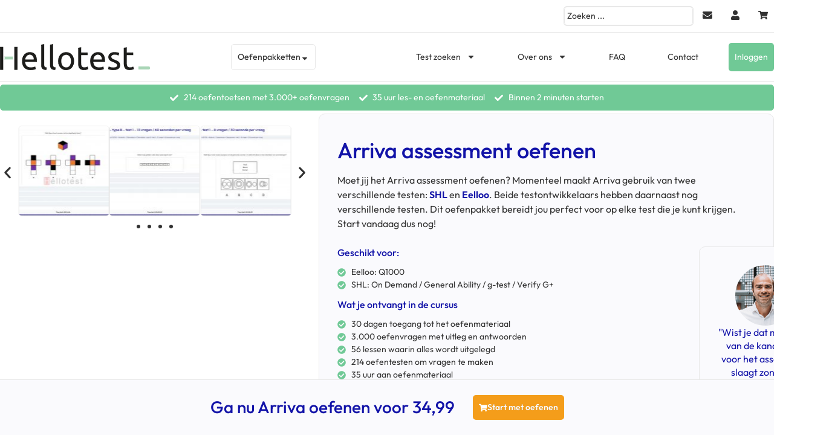

--- FILE ---
content_type: text/html; charset=UTF-8
request_url: https://www.hellotest.nl/arriva-assessment/
body_size: 57721
content:
<!doctype html>
<html lang="nl-NL">
<head>
	<meta charset="UTF-8">
	<meta name="viewport" content="width=device-width, initial-scale=1">
	<link rel="profile" href="https://gmpg.org/xfn/11">
	<meta name='robots' content='index, follow, max-image-preview:large, max-snippet:-1, max-video-preview:-1' />


<link rel='dns-prefetch' href='//www.google-analytics.com'>
<link rel='dns-prefetch' href='//www.googletagmanager.com'>
<link rel='dns-prefetch' href='//bat.bing.com'>

	<!-- This site is optimized with the Yoast SEO plugin v24.8.1 - https://yoast.com/wordpress/plugins/seo/ -->
	<title>Arriva assessment maken? Oefen online en haal een hoge score!</title><link rel="preload" href="https://www.hellotest.nl/wp-content/uploads/2022/04/hellotest-logo-2022.png" as="image" fetchpriority="high" /><link rel="preload" href="https://www.hellotest.nl/wp-content/uploads/2022/08/q1000-cijferreeksen-150x150.jpg" as="image" fetchpriority="high" /><link rel="preload" href="https://www.hellotest.nl/wp-content/cache/perfmatters/www.hellotest.nl/fonts/QGYvz_MVcBeNP4NJtEtqUYLknw.woff2" as="font" type="font/woff2" crossorigin><style id="perfmatters-used-css">@keyframes spin{from{transform:rotate(0deg);}to{transform:rotate(360deg);}}@keyframes blink{from{opacity:0;}50%{opacity:1;}to{opacity:0;}}:root{--black:#000;--white:#fff;--light-grey:#e2e7ed;--super-light-grey:#f0f3f6;--med-grey:#728188;--yellow:#f2e600;--green:#01af36;--dark-blue:#002bc9;--darker-blue:#022191;--ldx-global-border-radius:6px;--ldx-color-link:inherit;--ldx-color-link-hover:var(--dark-blue);--ldx-color-correct:var(--green);--ldx-color-incorrect:#b71c1c;--ldx-color-in-progress:#ff9e01;--ldx-btn-border-radius:24px;--ldx-btn-primary-bg-color:var(--dark-blue);--ldx-btn-primary-bg-color-hover:var(--darker-blue);--ldx-btn-primary-text-color:#fff;--ldx-btn-primary-text-color-hover:#fff;--ldx-btn-standard-bg-color:var(--dark-blue);--ldx-btn-standard-bg-color-hover:var(--darker-blue);--ldx-btn-standard-text-color:#fff;--ldx-btn-standard-text-color-hover:#fff;--ldx-content-lists-container-bg-color:transparent;--ldx-content-lists-container-border-width:0;--ldx-content-lists-container-border-color:transparent;--ldx-content-lists-course-content-bg-color:transparent;--ldx-content-lists-course-content-text-color:inherit;--ldx-content-lists-section-bg-color:transparent;--ldx-content-lists-section-text-color:inherit;--ldx-content-lists-header-bg-color:var(--dark-blue);--ldx-content-lists-header-text-color:#fff;--ldx-content-lists-lesson-bg-color:#fff;--ldx-content-lists-lesson-bg-color-hover:transparent;--ldx-content-lists-lesson-text-color:inherit;--ldx-content-lists-lesson-text-color-hover:var(--dark-blue);--ldx-content-lists-lesson-border-width:2px;--ldx-content-lists-lesson-border-color:var(--light-grey);--ldx-content-lists-separator-color:rgba(0,0,0,.15);--ldx-course-status-bg-color:rgba(0,0,0,.04);--ldx-course-status-text-color:inherit;--ldx-course-status-border-width:0;--ldx-course-status-border-color:transparent;--ldx-focus-mode-content-bg-color:#fff;--ldx-focus-mode-topmenu-bg-color:var(--dark-blue);--ldx-focus-mode-topmenu-text-color:#fff;--ldx-focus-mode-sidebar-bg-color:#fff;--ldx-focus-mode-sidebar-course-bg-color:var(--dark-blue);--ldx-focus-mode-sidebar-course-text-color:#fff;--ldx-focus-mode-comment-bg-color:transparent;--ldx-focus-mode-comment-admin-bg-color:#f2fafd;--ldx-focus-mode-comment-admin-border-width:0;--ldx-focus-mode-comment-admin-border-color:transparent;--ldx-focus-mode-comment-admin-avatar-border-color:var(--dark-blue);--ldx-focus-mode-comment-admin-avatar-border-width:4px;--ldx-course-nav-section-bg-color:rgba(0,0,0,.08);--ldx-course-nav-section-text-color:inherit;--ldx-course-nav-link-text-color:inherit;--ldx-course-nav-link-text-color-hover:var(--dark-blue);--ldx-course-nav-link-bg-color-hover:transparent;--ldx-course-nav-line-separator-color:rgba(0,0,0,.1);--ldx-progress-bar-container-bg:var(--light-grey);--ldx-progress-bar-bg:var(--green);--ldx-progress-bar-border-radius:7px;--ldx-progress-bar-height:7px;--ldx-tooltip-bg-color:var(--dark-blue);--ldx-tooltip-text-color:#fff;--ldx-alert-border-width:2px;--ldx-alert-color-text:var(--med-grey);--ldx-alert-color-bg:var(--super-light-grey);--ldx-alert-color-border:var(--light-grey);--ldx-alert-warning-color-text:rgba(0,0,0,.65);--ldx-alert-warning-color-bg:#fff6cd;--ldx-alert-warning-color-border:var(--yellow);--ldx-alert-success-color-text:var(--green);--ldx-alert-success-color-bg:rgba(1,158,124,.2);--ldx-alert-success-color-border:var(--green);--ldx-grid-filter-bg-color:transparent;--ldx-grid-filter-padding:.75em;--ldx-grid-item-border-radius:6px;--ldx-grid-item-border-width:2px;--ldx-grid-item-border-color:#ddd;--ldx-grid-ribbon-bg-color:#5cb85c;--ldx-grid-ribbon-text-color:#fff;--ldx-grid-ribbon-enrolled-bg-color:var(--dark-blue);--ldx-grid-ribbon-enrolled-text-color:#fff;--ldx-grid-ribbon-custom-bg-color:var(--green);--ldx-grid-ribbon-custom-text-color:#fff;--ldx-grid-ribbon-free-bg-color:var(--green);--ldx-grid-ribbon-free-text-color:#fff;--ldx-pagination-bg-color:rgba(0,0,0,.07);--ldx-pagination-text-color:inherit;--ldx-pagination-arrow-color:inherit;--ldx-pagination-arrow-color-hover:inherit;--ldx-pagination-arrow-bg-color:transparent;--ldx-pagination-arrow-bg-color-hover:transparent;--ldx-log-reg-border-width:0;--ldx-log-reg-border-color:transparent;--ldx-log-reg-close-icon-color:rgba(0,0,0,.7);--ldx-login-panel-bg-color:#fff;--ldx-login-panel-text-color:var(--med-grey);--ldx-login-panel-heading-color:var(--dark-blue);--ldx-login-panel-input-bg-color:var(--super-light-grey);--ldx-login-panel-input-text-color:var(--med-grey);--ldx-register-panel-bg-color:var(--dark-blue);--ldx-register-panel-text-color:#fff;--ldx-register-panel-heading-color:#fff;--ldx-register-panel-input-bg-color:#fff;--ldx-register-panel-input-text-color:var(--med-grey);--ldx-profile-summary-bg-color:transparent;--ldx-profile-summary-text-color:inherit;--ldx-achievements-popup-border-radius:2px;--ldx-achievements-popup-border-width:0;--ldx-achievements-popup-border-color:transparent;--ldx-achievements-popup-title-color:inherit;--ldx-achievements-popup-message-color:inherit;--ldx-achievements-popup-title-font-size:18px;--ldx-achievements-popup-message-font-size:13px;--ldx-my-achievements-icon-width:40px;--ldx-star-rating-color-empty:#ccc;--ldx-star-rating-color-filled:var(--yellow);--ldx-tincanny-container-border-width:1px;--ldx-tincanny-container-border-color:#e5e5e5;--ldx-tincanny-container-header-bg-color:transparent;--ldx-tincanny-container-header-text-color:inherit;--ldx-tincanny-table-header-bg-color:transparent;--ldx-tincanny-table-header-text-color:#505050;--ldx-tincanny-table-row-hover-color:#f6f6f6;--ldx-tincanny-chart-course-completions-color:#0290c2;--ldx-tincanny-chart-tincan-statements-color:#d52c82;--ldx-tincanny-user-report-tab-bg-color:transparent;--ldx-tincanny-user-report-tab-text-color:#0290c2;}.learndash-wrapper{font-size:inherit;line-height:inherit;}#et-boc #ld_course_categorydropdown label,#et-boc #ld_group_categorydropdown label,#et-boc #ld_lesson_categorydropdown label,#et-boc #ld_topic_categorydropdown label,#et-boc .ld_course_grid .thumbnail .caption .entry-title::before,#et-boc .ld_course_grid .thumbnail.course .ld_course_grid_price::after,#et-boc .ld_course_grid .thumbnail.course .ld_course_grid_price::before,#ld_course_categorydropdown label,#ld_group_categorydropdown label,#ld_lesson_categorydropdown label,#ld_topic_categorydropdown label,#uo_course_categorydropdown form label,.entry-content div.ld_course_grid .thumbnail .caption .entry-title::before,.ld-course-list-items .ld_course_grid .caption .entry-title::before,.ld-course-list-items div.ld_course_grid .thumbnail.course .caption .entry-title::before,.ld_course_grid .thumbnail .caption .entry-title::before,.ldx-plugin .learndash .wpProQuiz_content .lqc-questions-answered-correctly::before,.ldx-plugin .learndash .wpProQuiz_content .lqc-questions-completed+p,.ldx-plugin .learndash .wpProQuiz_content .wpProQuiz_box>ol li.wpProQuiz_reviewQuestionReview::after,.ldx-plugin .learndash .wpProQuiz_content .wpProQuiz_box>ol li.wpProQuiz_reviewQuestionSolved::after,.ldx-plugin .learndash .wpProQuiz_content .wpProQuiz_questionList[data-type=assessment_answer] label input+strong::after,.ldx-plugin .learndash .wpProQuiz_content .wpProQuiz_questionList[data-type=assessment_answer] label input+strong::before,.ldx-plugin .learndash .wpProQuiz_content .wpProQuiz_quiz .wpProQuiz_questionList[data-type=multiple] .wpProQuiz_questionListItem label input+strong::after,.ldx-plugin .learndash .wpProQuiz_content .wpProQuiz_quiz .wpProQuiz_questionList[data-type=multiple] .wpProQuiz_questionListItem label input+strong::before,.ldx-plugin .learndash .wpProQuiz_content .wpProQuiz_quiz .wpProQuiz_questionList[data-type=single] .wpProQuiz_questionListItem label input+strong::after,.ldx-plugin .learndash .wpProQuiz_content .wpProQuiz_quiz .wpProQuiz_questionList[data-type=single] .wpProQuiz_questionListItem label input+strong::before,.ldx-plugin .learndash .wpProQuiz_content .wpProQuiz_quiz_time::before,.ldx-plugin .learndash .wpProQuiz_content .wpProQuiz_reviewDiv .wpProQuiz_reviewQuestion>ol li.wpProQuiz_reviewQuestionReview::after,.ldx-plugin .learndash .wpProQuiz_content .wpProQuiz_reviewDiv .wpProQuiz_reviewQuestion>ol li.wpProQuiz_reviewQuestionSolved::after,.ldx-plugin .learndash .wpProQuiz_content .wpProQuiz_tipp>div::after,.ldx-plugin .learndash .wpProQuiz_content .wpProQuiz_tipp>div::before,.learndash-wrapper .ld-course-navigation .ld-lesson-item-expanded::before,.learndash-wrapper .ld-focus .ld-course-navigation .ld-lesson-item-expanded::before,.learndash-wrapper .ld-focus .ld-focus-sidebar .ld-course-navigation .ld-topic-list.ld-table-list::before,.learndash-wrapper .ld-focus .ld-focus-sidebar .ld-course-navigation-heading h3 .ld-icon,.learndash-wrapper .ld-focus-comment .ld-comment-reply a.comment-reply-link:hover::after,.learndash-wrapper .ld-item-list .ld-item-list-item .ld-item-list-item-expanded::before,.learndash-wrapper .ld-item-list .ld-item-search .ld-item-search-wrapper::before,.learndash-wrapper .ld-item-list-item p:empty,.learndash-wrapper .ld-item-list.ld-lesson-list .ld-topic-list .ld-table-list-header .ld-table-list-title .ld-item-icon,.learndash-wrapper .ld-progress .ld-progress-heading .ld-progress-label,.uo-grid-wrapper #ribbon::after,.uo-grid-wrapper #ribbon::before,.wdm-select-wrapper .ldgr-group-actions br,.wdm-tabs-wrapper #tab-3 .wdm-select-wrapper h6,.wdm-tabs-wrapper .course_overview_heading,body .ld-course-list-items .ld_course_grid .thumbnail.course .ld_course_grid_price::after,body .ld-course-list-items .ld_course_grid .thumbnail.course .ld_course_grid_price::before,body .ld-course-list-items .ld_course_grid .thumbnail.course .ribbon::after,body .ld-course-list-items .ld_course_grid .thumbnail.course .ribbon::before{display:none;}.ldx-plugin .learndash .wpProQuiz_content .wpProQuiz_button.wpProQuiz_TipButton:hover,.ldx-plugin .learndash .wpProQuiz_content .wpProQuiz_button2:hover,.ldx-plugin .learndash .wpProQuiz_content .wpProQuiz_button:hover,.ldx-plugin .learndash .wpProQuiz_content .wpProQuiz_certificate a.btn-blue:hover,.ldx-plugin .learndash .wpProQuiz_content a#quiz_continue_link:hover,.ldx-plugin .learndash .wpProQuiz_content form[name=uploadEssay] input[type=submit]:hover,.learndash-wrapper .ld-course-navigation .ld-lesson-item-preview .ld-expand-button:hover .ld-icon,.learndash-wrapper .ld-course-status.ld-course-status-not-enrolled .ld-course-status-action .ld-text .ld-login-text:hover,.learndash-wrapper .ld-focus .ld-focus-sidebar .ld-focus-sidebar-trigger:hover .ld-icon::before,.learndash-wrapper .ld-modal .ld-modal-closer:hover,.learndash-wrapper .ld-modal.ld-can-register .ld-modal-closer:hover,.oceanwp-theme .ld-course-list-items .ld_course_grid .caption .entry-content,.wdm-tabs-wrapper .wdm-add-user-btn img:hover,.wdm-tabs-wrapper .wdm_remove_add_user img:hover{opacity:1;}#ldgr-upload-file-info div span,.course-reviews-section .reviews-total,.ldx-plugin #wpProQuiz_user_content .wpProQuiz_answerCorrect,.ldx-plugin #wpProQuiz_user_content .wpProQuiz_answerIncorrect,.ldx-plugin .learndash .wpProQuiz_content .wpProQuiz_loadQuiz p span,.ldx-plugin .learndash .wpProQuiz_content .wpProQuiz_lock p span,.ldx-plugin .learndash .wpProQuiz_content .wpProQuiz_prerequisite p span,.ldx-plugin .learndash .wpProQuiz_content .wpProQuiz_response span,.ldx-plugin .learndash .wpProQuiz_content .wpProQuiz_startOnlyRegisteredUser p span,.learndash-wrapper .ld-breadcrumbs .ld-breadcrumbs-segments span a,body .ldgr-group-single .ldgr-top-banner .ldgrs-title-wrap .ldgr-u-left{font-weight:400;}.ld-course-list-items.row,.ldx-plugin .learndash .wpProQuiz_content .wpProQuiz_questionList[data-type=matrix_sort_answer] .wpProQuiz_maxtrixSortCriterion .wpProQuiz_sortStringItem,.ldx-plugin .learndash .wpProQuiz_content .wpProQuiz_response .wpProQuiz_AnswerMessage,.ldx-plugin .learndash .wpProQuiz_content .wpProQuiz_reviewLegend li:last-child,.ldx-plugin .learndash .wpProQuiz_content .wpProQuiz_sending p,.learndash-wrapper .ld-focus .ld-focus-header .ld-content-action #sfwd-mark-complete,.learndash-wrapper .ld-focus .ld-focus-header .ld-content-action .sfwd-mark-complete,.learndash-wrapper .ld-profile-summary .ld-profile-card,.wdm-tabs-wrapper #tab-3 .wdm-select-wrapper,.wdm-tabs-wrapper dd.course_progress,body .ldgr-group-single .ldgr-group-courses .ldgr-group-courses-items .ldgr-group-courses-item{margin:0;}:root{--lqc-global-border-radius:6px;--lqc-message-padding:.75em 1em;--lqc-message-bg-color:var(--lqc-color-lightgrey);--lqc-color-lightgrey:#f0f3f6;--lqc-color-primary-light:#e0f5fe;--lqc-color-primary-dark:#00a2e8;--lqc-color-correct-light:#c8e6c9;--lqc-color-correct-dark:#00c349;--lqc-color-incorrect-light:#ffcdd2;--lqc-color-incorrect-dark:#f11414;--lqc-color-answered:#a1b6c9;--lqc-color-review:#ffd900;--lqc-button-border-radius:20px;--lqc-button-primary-bg:#00a2e8;--lqc-button-primary-text:#fff;--lqc-button-primary-bg-hover:#53c9fc;--lqc-button-primary-text-hover:#fff;--lqc-button-secondary-bg:#495255;--lqc-button-secondary-text:#fff;--lqc-button-secondary-bg-hover:#bbbebf;--lqc-button-secondary-text-hover:#fff;--lqc-timer-container-bg:#f0f3f6;--lqc-timer-container-text:inherit;--lqc-timer-container-border-width:0;--lqc-timer-container-border-color:transparent;--lqc-timer-bar-height:7px;--lqc-color-timer-bar-bg:#fff;--lqc-color-timer-bar:var(--lqc-color-primary-dark);--lqc-review-box-bg:#f0f3f6;--lqc-review-box-border-width:0;--lqc-review-box-border-color:transparent;}.ldx-plugin .learndash .wpProQuiz_content .wpProQuiz_addToplist,.ldx-plugin .learndash .wpProQuiz_content .wpProQuiz_loadQuiz,.ldx-plugin .learndash .wpProQuiz_content .wpProQuiz_lock,.ldx-plugin .learndash .wpProQuiz_content .wpProQuiz_prerequisite,.ldx-plugin .learndash .wpProQuiz_content .wpProQuiz_response .wpProQuiz_correct,.ldx-plugin .learndash .wpProQuiz_content .wpProQuiz_response .wpProQuiz_incorrect,.ldx-plugin .learndash .wpProQuiz_content .wpProQuiz_startOnlyRegisteredUser{background-color:var(--lqc-message-bg-color);padding:var(--lqc-message-padding);border:2px solid rgba(0,0,0,.05);border-radius:var(--lqc-global-border-radius);}.ldx-plugin .learndash .wpProQuiz_content .lqc-question-list-2,.ldx-plugin .learndash .wpProQuiz_content .wpProQuiz_catOverview h4,.ldx-plugin .learndash .wpProQuiz_content .wpProQuiz_checkPage>.wpProQuiz_header,.ldx-plugin .learndash .wpProQuiz_content .wpProQuiz_matrixSortString .wpProQuiz_header,.ldx-plugin .learndash .wpProQuiz_content .wpProQuiz_results>.wpProQuiz_header,.ldx-plugin .learndash .wpProQuiz_content .wpProQuiz_sending>.wpProQuiz_header{font-size:1.25em;font-weight:700;letter-spacing:-.02em;}.ldx-plugin .learndash .wpProQuiz_content *,.wdm-select-wrapper .ldgr-group-actions,div.ldgr-group-settings-wrap{box-sizing:border-box;}.ldx-plugin .learndash .wpProQuiz_content label img{max-width:92%;}.ldx-plugin .learndash .wpProQuiz_content .wpProQuiz_header{margin:0;padding:0;font-size:inherit;}.ldx-plugin .learndash .wpProQuiz_content .wpProQuiz_button,.ldx-plugin .learndash .wpProQuiz_content .wpProQuiz_button.wpProQuiz_TipButton,.ldx-plugin .learndash .wpProQuiz_content .wpProQuiz_button2,.ldx-plugin .learndash .wpProQuiz_content .wpProQuiz_certificate a.btn-blue,.ldx-plugin .learndash .wpProQuiz_content a#quiz_continue_link,.ldx-plugin .learndash .wpProQuiz_content form[name=uploadEssay] input[type=submit]{width:auto;max-width:unset;padding:.5em 1.4375em;font-size:inherit;font-weight:700;line-height:1.4;letter-spacing:normal;transition:150ms;border:0;border-radius:var(--lqc-button-border-radius);box-shadow:none;}.ldx-plugin #wpProQuiz_overlay_close:focus,.ldx-plugin .learndash .wpProQuiz_content .wpProQuiz_button.wpProQuiz_TipButton:focus,.ldx-plugin .learndash .wpProQuiz_content .wpProQuiz_button2:focus,.ldx-plugin .learndash .wpProQuiz_content .wpProQuiz_button:focus,.ldx-plugin .learndash .wpProQuiz_content .wpProQuiz_certificate a.btn-blue:focus,.ldx-plugin .learndash .wpProQuiz_content a#quiz_continue_link:focus,.ldx-plugin .learndash .wpProQuiz_content form[name=uploadEssay] input[type=submit]:focus{opacity:1;box-shadow:inset 0 0 0 3px rgba(255,255,255,.3);}@media (max-width:640px){.ldx-plugin .learndash .wpProQuiz_content .wpProQuiz_button[name=back],.ldx-plugin .learndash .wpProQuiz_content .wpProQuiz_button[name=tip]{float:left !important;}.ldx-plugin .learndash .wpProQuiz_content .wpProQuiz_button[name=check],.ldx-plugin .learndash .wpProQuiz_content .wpProQuiz_button[name=next]{float:right !important;}.ldx-plugin .learndash .wpProQuiz_content .wpProQuiz_button[name=tip]{margin-left:10px !important;}}.ldx-plugin .learndash .wpProQuiz_content form[name=uploadEssay] input[type=submit]{border-radius:calc(var(--lqc-global-border-radius) * .7);}.ldx-plugin .learndash .wpProQuiz_content .wpProQuiz_button[name=check]{margin-right:0 !important;}.ldx-plugin .learndash .wpProQuiz_content .ld-quiz-actions input[name=restartQuiz],.ldx-plugin .learndash .wpProQuiz_content .wpProQuiz_QuestionButton,.ldx-plugin .learndash .wpProQuiz_content .wpProQuiz_certificate a.btn-blue,.ldx-plugin .learndash .wpProQuiz_content .wpProQuiz_reviewDiv input[name=quizSummary],.ldx-plugin .learndash .wpProQuiz_content a#quiz_continue_link,.ldx-plugin .learndash .wpProQuiz_content form[name=uploadEssay] input[type=submit],.ldx-plugin .learndash .wpProQuiz_content input[name=endQuizSummary],.ldx-plugin .learndash .wpProQuiz_content input[name=startQuiz]{background-color:var(--lqc-button-primary-bg) !important;color:var(--lqc-button-primary-text) !important;}.ldx-plugin .learndash .wpProQuiz_content .ld-quiz-actions input[name=restartQuiz]:active,.ldx-plugin .learndash .wpProQuiz_content .ld-quiz-actions input[name=restartQuiz]:hover,.ldx-plugin .learndash .wpProQuiz_content .wpProQuiz_QuestionButton:active,.ldx-plugin .learndash .wpProQuiz_content .wpProQuiz_QuestionButton:hover,.ldx-plugin .learndash .wpProQuiz_content .wpProQuiz_certificate a.btn-blue:active,.ldx-plugin .learndash .wpProQuiz_content .wpProQuiz_certificate a.btn-blue:hover,.ldx-plugin .learndash .wpProQuiz_content .wpProQuiz_reviewDiv input[name=quizSummary]:active,.ldx-plugin .learndash .wpProQuiz_content .wpProQuiz_reviewDiv input[name=quizSummary]:hover,.ldx-plugin .learndash .wpProQuiz_content a#quiz_continue_link:active,.ldx-plugin .learndash .wpProQuiz_content a#quiz_continue_link:hover,.ldx-plugin .learndash .wpProQuiz_content form[name=uploadEssay] input[type=submit]:active,.ldx-plugin .learndash .wpProQuiz_content form[name=uploadEssay] input[type=submit]:hover,.ldx-plugin .learndash .wpProQuiz_content input[name=endQuizSummary]:active,.ldx-plugin .learndash .wpProQuiz_content input[name=endQuizSummary]:hover,.ldx-plugin .learndash .wpProQuiz_content input[name=startQuiz]:active,.ldx-plugin .learndash .wpProQuiz_content input[name=startQuiz]:hover{background-color:var(--lqc-button-primary-bg-hover);color:var(--lqc-button-primary-text-hover);box-shadow:none;}.ldx-plugin #wpProQuiz_overlay_close,.ldx-plugin .learndash .wpProQuiz_content .ld-quiz-actions input[name=reShowQuestion],.ldx-plugin .learndash .wpProQuiz_content .wpProQuiz_button2,.ldx-plugin .learndash .wpProQuiz_content input[name=showToplist],.ldx-plugin .learndash .wpProQuiz_content input[name=skip],.ldx-plugin .learndash .wpProQuiz_content input[name=tip]{background-color:var(--lqc-button-secondary-bg);color:var(--lqc-button-secondary-text);}.ldx-plugin .learndash .wpProQuiz_content .wpProQuiz_sending,.ldx-plugin .learndash .wpProQuiz_content .wpProQuiz_time_limit{padding:1em;background-color:var(--lqc-timer-container-bg);border-width:var(--lqc-timer-container-border-width);border-color:var(--lqc-timer-container-border-color);border-style:solid;}.ldx-plugin .learndash .wpProQuiz_content .ld-quiz-actions input[name=reShowQuestion]:active,.ldx-plugin .learndash .wpProQuiz_content .ld-quiz-actions input[name=reShowQuestion]:hover,.ldx-plugin .learndash .wpProQuiz_content .wpProQuiz_button2:active,.ldx-plugin .learndash .wpProQuiz_content .wpProQuiz_button2:hover,.ldx-plugin .learndash .wpProQuiz_content input[name=showToplist]:active,.ldx-plugin .learndash .wpProQuiz_content input[name=showToplist]:hover,.ldx-plugin .learndash .wpProQuiz_content input[name=skip]:active,.ldx-plugin .learndash .wpProQuiz_content input[name=skip]:hover,.ldx-plugin .learndash .wpProQuiz_content input[name=tip]:active,.ldx-plugin .learndash .wpProQuiz_content input[name=tip]:hover{background-color:var(--lqc-button-secondary-bg-hover);color:var(--lqc-button-secondary-text-hover);box-shadow:none;}.ldx-plugin .learndash .wpProQuiz_content .ld-quiz-actions{flex-wrap:wrap;}.ldx-plugin .learndash .wpProQuiz_content .ld-quiz-actions .quiz_continue_link,.ldx-plugin .learndash .wpProQuiz_content .ld-quiz-actions input[type=button]{margin:0 .375em .75em;}@media (max-width:500px){.ldx-plugin .learndash .wpProQuiz_content input[name=quizSummary],.ldx-plugin .learndash .wpProQuiz_content input[name=review]{display:block;float:none !important;margin:.5em auto;}}.ldx-plugin .learndash .wpProQuiz_content .wpProQuiz_time_limit{position:relative;border-radius:calc(var(--lqc-global-border-radius) * .7);}.ldx-plugin .learndash .wpProQuiz_content .wpProQuiz_time_limit .time{margin-top:0;color:var(--lqc-timer-container-text);font-weight:700;}.ldx-plugin .learndash .wpProQuiz_content .wpProQuiz_time_limit::before{content:"";position:absolute;bottom:1em;left:1em;right:1em;width:auto;z-index:8;background-color:var(--lqc-color-timer-bar-bg);}.ldx-plugin .learndash .wpProQuiz_content .wpProQuiz_time_limit .wpProQuiz_progress{position:relative;z-index:9;margin-bottom:0;background-color:var(--lqc-color-timer-bar);}.ldx-plugin .learndash .wpProQuiz_content .course_progress,.ldx-plugin .learndash .wpProQuiz_content .sending_progress_bar,.ldx-plugin .learndash .wpProQuiz_content .wpProQuiz_time_limit .wpProQuiz_progress,.ldx-plugin .learndash .wpProQuiz_content .wpProQuiz_time_limit::before{height:var(--lqc-timer-bar-height);border-radius:var(--lqc-global-border-radius);}.ldx-plugin .learndash .wpProQuiz_content .wpProQuiz_sending{border-radius:calc(var(--lqc-global-border-radius) * .7);color:var(--lqc-timer-container-text);}.ldx-plugin .learndash .wpProQuiz_content .course_progress{background-color:var(--lqc-color-timer-bar-bg);}.ldx-plugin .learndash .wpProQuiz_content .sending_progress_bar{background-color:var(--lqc-color-timer-bar);}.ldx-plugin .learndash .wpProQuiz_content .wpProQuiz_reviewDiv{border-color:rgba(0,0,0,.05);}.ldx-plugin .learndash .wpProQuiz_content .wpProQuiz_checkPage>.wpProQuiz_header{margin:1.25em 0 .25em;}.ldx-plugin .learndash .wpProQuiz_content .wpProQuiz_box,.ldx-plugin .learndash .wpProQuiz_content .wpProQuiz_reviewDiv .wpProQuiz_reviewQuestion,.ldx-plugin .learndash .wpProQuiz_content .wpProQuiz_reviewSummary .wpProQuiz_reviewQuestion{max-height:none;padding:.375em;background-color:var(--lqc-review-box-bg);border-style:solid;border-width:var(--lqc-review-box-border-width);border-color:var(--lqc-review-box-border-color);border-radius:var(--lqc-global-border-radius);}.ldx-plugin .learndash .wpProQuiz_content .wpProQuiz_box ol,.ldx-plugin .learndash .wpProQuiz_content .wpProQuiz_reviewQuestion ol{padding:.3125em .3125em 0 !important;}.ldx-plugin .learndash .wpProQuiz_content .wpProQuiz_box li,.ldx-plugin .learndash .wpProQuiz_content .wpProQuiz_reviewQuestion li{width:auto;height:auto;min-width:34px;min-height:34px;margin:0 .375em .5em 0;padding:.4375em .375em;background-color:#fff;box-shadow:0 1px 1px rgba(0,0,0,.1),0 0 0 1px rgba(0,0,0,.1);border:0;outline:0;border-radius:calc(var(--lqc-global-border-radius) * .7);font-weight:400;line-height:1.5;}.ldx-plugin .learndash .wpProQuiz_content .wpProQuiz_reviewLegend{padding:.25em .4375em .4375em;margin-bottom:.75em;font-size:90%;}.ldx-plugin .learndash .wpProQuiz_content .wpProQuiz_reviewLegend li{padding:0;margin-right:1em;}.ldx-plugin .learndash .wpProQuiz_content .wpProQuiz_reviewColor{position:relative;top:2px;border-radius:2px;}.ldx-plugin .learndash .wpProQuiz_content .wpProQuiz_reviewLegend span.wpProQuiz_reviewQuestion_Target{box-shadow:0 0 0 1px var(--lqc-color-primary-dark),inset 0 0 0 1px var(--lqc-color-primary-dark);background-color:#fff;border:0;outline:0;}.ldx-plugin .learndash .wpProQuiz_content .wpProQuiz_reviewLegend span.wpProQuiz_reviewColor_Review{background-color:var(--lqc-color-review);}.ldx-plugin .learndash .wpProQuiz_content .wpProQuiz_reviewLegend span.wpProQuiz_reviewColor_Answer{background-color:var(--lqc-color-answered);}.ldx-plugin .learndash .wpProQuiz_content .wpProQuiz_reviewLegend span.wpProQuiz_reviewColor_AnswerCorrect{background-color:var(--lqc-color-correct-dark);}.ldx-plugin .learndash .wpProQuiz_content .wpProQuiz_reviewLegend span.wpProQuiz_reviewColor_AnswerIncorrect{background-color:var(--lqc-color-incorrect-dark);}.ldx-plugin .learndash .wpProQuiz_content form[name=uploadEssay]{margin:0 0 .25em;padding:1em;background:var(--lqc-color-lightgrey);border-radius:var(--lqc-global-border-radius);display:flex;flex:0 0 100%;justify-content:space-between;}.ldx-plugin .learndash .wpProQuiz_content form[name=uploadEssay] input[type=file]{padding:.75em;margin-right:1em;border-radius:calc(var(--lqc-global-border-radius) * .7);background:#fff;flex:1;}@media (max-width:600px){.ldx-plugin .learndash .wpProQuiz_content form[name=uploadEssay]{flex-direction:column;}.ldx-plugin .learndash .wpProQuiz_content form[name=uploadEssay] input[type=file]{width:100%;}.ldx-plugin .learndash .wpProQuiz_content form[name=uploadEssay] input[type=submit]{margin-top:1em;}}.ldx-plugin .learndash .wpProQuiz_content .wpProQuiz_loadQuiz,.ldx-plugin .learndash .wpProQuiz_content .wpProQuiz_lock,.ldx-plugin .learndash .wpProQuiz_content .wpProQuiz_prerequisite,.ldx-plugin .learndash .wpProQuiz_content .wpProQuiz_startOnlyRegisteredUser{background-color:var(--lqc-color-incorrect-light);color:inherit;min-height:unset;}.ldx-plugin .learndash .wpProQuiz_content .wpProQuiz_loadQuiz p,.ldx-plugin .learndash .wpProQuiz_content .wpProQuiz_lock p,.ldx-plugin .learndash .wpProQuiz_content .wpProQuiz_prerequisite p,.ldx-plugin .learndash .wpProQuiz_content .wpProQuiz_startOnlyRegisteredUser p{margin:0;font-weight:700;}.ldx-plugin .learndash .wpProQuiz_content .wpProQuiz_catOverview h4,.ldx-plugin .learndash .wpProQuiz_content .wpProQuiz_response .wpProQuiz_AnswerMessage ol,.ldx-plugin .learndash .wpProQuiz_content .wpProQuiz_response .wpProQuiz_AnswerMessage p,.ldx-plugin .learndash .wpProQuiz_content .wpProQuiz_response .wpProQuiz_AnswerMessage ul,.ldx-plugin .learndash .wpProQuiz_content .wpProQuiz_results>.wpProQuiz_header,.ldx-widget-area.fm-content-start{margin-bottom:1em;}.ldx-plugin .learndash .wpProQuiz_content .wpProQuiz_sending>.wpProQuiz_header{margin-bottom:.25em;color:var(--lqc-timer-container-text);}.ldx-plugin .learndash .wpProQuiz_content .course_progress{width:100%;margin:.25em 0 0;}.ldx-plugin .learndash .wpProQuiz_content .lqc-questions-answered-correctly,.ldx-plugin .learndash .wpProQuiz_content .wpProQuiz_quiz_time{margin-bottom:0;color:inherit;font-weight:400;font-size:inherit;background-color:transparent;}.ldx-plugin .learndash .wpProQuiz_content .wpProQuiz_time_limit_expired{display:inline-block;margin:0;padding:1px 2px 1px 0;font-size:inherit;font-weight:700;text-align:left;animation:7s fading-highlight;}.ldx-plugin .learndash .wpProQuiz_content .wpProQuiz_earned_points,.ldx-plugin .learndash .wpProQuiz_content .wpProQuiz_graded_points,.ldx-plugin .learndash .wpProQuiz_content .wpProQuiz_points{margin:2em auto;padding:.75em;background:var(--lqc-color-primary-light);border:2px solid rgba(0,0,0,.05);border-radius:var(--lqc-global-border-radius);color:inherit;font-weight:700;text-align:center;}@media (min-width:600px){.ldx-plugin .learndash .wpProQuiz_content .wpProQuiz_earned_points,.ldx-plugin .learndash .wpProQuiz_content .wpProQuiz_graded_points,.ldx-plugin .learndash .wpProQuiz_content .wpProQuiz_points{max-width:600px;}}.ldx-plugin .learndash .wpProQuiz_content .wpProQuiz_catOverview{margin:1em 0 0;}.ldx-plugin .learndash .wpProQuiz_content .wpProQuiz_catOverview li{display:flex;height:auto;margin:0;padding:.25em .625em;border:0;border-radius:var(--lqc-global-border-radius);}.ldx-plugin .learndash .wpProQuiz_content .wpProQuiz_catOverview li:nth-child(odd){background:var(--lqc-color-lightgrey);}.ldx-plugin .learndash .wpProQuiz_content .wpProQuiz_catOverview li span{float:none;position:static;background:0 0;padding:0;}.ldx-plugin .learndash .wpProQuiz_content .wpProQuiz_catOverview li .wpProQuiz_catName{width:75%;}.ldx-plugin .learndash .wpProQuiz_content .wpProQuiz_catOverview li .wpProQuiz_catPercent{width:25%;padding:0;color:inherit;font-weight:700;text-align:right;}.ldx-plugin .learndash .wpProQuiz_content .ld-quiz-actions,.ldx-plugin .learndash .wpProQuiz_content .wpProQuiz_toplist{margin:2em 0 0 !important;}@media (max-width:800px){.ldx-plugin #wpProQuiz_overlay_close,.ldx-plugin .learndash .wpProQuiz_content .wpProQuiz_button,.ldx-plugin .learndash .wpProQuiz_content .wpProQuiz_button.wpProQuiz_TipButton,.ldx-plugin .learndash .wpProQuiz_content .wpProQuiz_button2,.ldx-plugin .learndash .wpProQuiz_content .wpProQuiz_certificate a.btn-blue,.ldx-plugin .learndash .wpProQuiz_content a#quiz_continue_link,.ldx-plugin .learndash .wpProQuiz_content form[name=uploadEssay] input[type=submit]{padding:.75em 1.5em;}}@keyframes fading-highlight{0%,100%{background-color:transparent;}20%,5%{background-color:var(--lqc-color-primary-light);}}@keyframes slidefade-fromtop{0%{transform:translateY(-7px);opacity:0;}100%{transform:translateY(0);opacity:1;}}@keyframes ldx-progress-bar{0%{width:0;}}@keyframes ldx-fadein-slideup{0%{opacity:.3;transform:translateY(2px);}100%{opacity:1;transform:translateY(0);}}@keyframes ldx-fadein-slidedown{0%{opacity:.3;transform:translateY(-3px);}100%{opacity:1;transform:translateY(0);}}@keyframes ldx-content-fadein-left{from{opacity:0;transform:translateX(7px);}to{opacity:1;transform:translateX(0);}}@keyframes ldx-content-fadein-right{from{opacity:0;transform:translateX(-7px);}to{opacity:1;transform:translateX(0);}}@keyframes ldx-content-fadein-up{from{opacity:0;transform:translateY(7px);}to{opacity:1;transform:translateY(0);}}@keyframes ldx-content-fadein-down{from{opacity:0;transform:translateY(-7px);}to{opacity:1;transform:translateY(0);}}@media print{.learndash-wrapper .ld-tabs .ld-tabs-content .ld-tab-content{display:block;}.learndash-wrapper .ld-tabs .ld-tabs-content div[id^=ld-tab-materials]::before{display:block;content:"Materials";font-size:24px;font-weight:700;margin-bottom:3px;}}.last-updated-date{font-size:.9em;color:#555;margin-top:20px;border-top:1px solid #eee;padding-top:10px;text-align:center;}@keyframes ult_fadein{0%{opacity:0;}to{opacity:1;}}@keyframes ult_fadeout{0%{opacity:1;}to{opacity:0;}}@keyframes ult_rotating_centered{0%{transform:translate(-50%,-50%) rotate(0deg);}to{transform:translate(-50%,-50%) rotate(1turn);}}@-ms-keyframes spin-centered{0%{-ms-transform:rotate(0deg) translate(-50%,-50%);}to{-ms-transform:rotate(1turn) translate(-50%,-50%);}}@-moz-keyframes spin-centered{0%{-moz-transform:rotate(0deg) translate(-50%,-50%);}to{-moz-transform:rotate(1turn) translate(-50%,-50%);}}@-webkit-keyframes spin-centered{0%{-webkit-transform:rotate(0deg) translate(-50%,-50%);}to{-webkit-transform:rotate(1turn) translate(-50%,-50%);}}@keyframes spin-centered{0%{transform:rotate(0deg) translate(-50%,-50%);}to{transform:rotate(1turn) translate(-50%,-50%);}}@font-face{font-family:Uncanny Toolkit Pro Icons;font-style:normal;font-weight:400;src:url("https://www.hellotest.nl/wp-content/plugins/uncanny-toolkit-pro/src/assets/dist/frontend/../common/fonts/uncanny-toolkit-pro-icons.eot");src:url("https://www.hellotest.nl/wp-content/plugins/uncanny-toolkit-pro/src/assets/dist/frontend/../common/fonts/uncanny-toolkit-pro-icons.eot") format("embedded-opentype"),url("https://www.hellotest.nl/wp-content/plugins/uncanny-toolkit-pro/src/assets/dist/frontend/../common/fonts/uncanny-toolkit-pro-icons.ttf") format("truetype"),url("https://www.hellotest.nl/wp-content/plugins/uncanny-toolkit-pro/src/assets/dist/frontend/../common/fonts/uncanny-toolkit-pro-icons.woff") format("woff"),url("https://www.hellotest.nl/wp-content/plugins/uncanny-toolkit-pro/src/assets/dist/frontend/../common/fonts/uncanny-toolkit-pro-icons.svg") format("svg");}@keyframes ultp-lazy-course-content-loading-icon{0%{transform:translate(-50%,-50%) rotate(0deg);}to{transform:translate(-50%,-50%) rotate(365deg);}}@keyframes cmplz-fadein{from{opacity:0;}to{opacity:1;}}.learndash-wrapper .wpProQuiz_content .wpProQuiz_time_limit:before{overflow:hidden;width:96%;}@import url("//maxcdn.bootstrapcdn.com/font-awesome/4.7.0/css/font-awesome.min.css");.ld-advance-saveresume-box .ld_advance_quiz_resume,.wpProQuiz_reviewButtons .wpProQuiz_button2{text-align:center !important;}html{line-height:1.15;-webkit-text-size-adjust:100%;}*,:after,:before{box-sizing:border-box;}body{margin:0;font-family:-apple-system,BlinkMacSystemFont,Segoe UI,Roboto,Helvetica Neue,Arial,Noto Sans,sans-serif,Apple Color Emoji,Segoe UI Emoji,Segoe UI Symbol,Noto Color Emoji;font-size:1rem;font-weight:400;line-height:1.5;color:#333;background-color:#fff;-webkit-font-smoothing:antialiased;-moz-osx-font-smoothing:grayscale;}h1,h2,h3,h4,h5,h6{margin-block-start:.5rem;margin-block-end:1rem;font-family:inherit;font-weight:500;line-height:1.2;color:inherit;}h1{font-size:2.5rem;}h2{font-size:2rem;}h3{font-size:1.75rem;}h4{font-size:1.5rem;}h6{font-size:1rem;}p{margin-block-start:0;margin-block-end:.9rem;}a{background-color:transparent;text-decoration:none;color:#c36;}a:active,a:hover{color:#336;}a:not([href]):not([tabindex]),a:not([href]):not([tabindex]):focus,a:not([href]):not([tabindex]):hover{color:inherit;text-decoration:none;}a:not([href]):not([tabindex]):focus{outline:0;}b,strong{font-weight:bolder;}small{font-size:80%;}img{border-style:none;height:auto;max-width:100%;}details{display:block;}summary{display:list-item;}figcaption{font-size:16px;color:#333;line-height:1.4;font-style:italic;font-weight:400;}[hidden],template{display:none;}@media print{*,:after,:before{background:transparent !important;color:#000 !important;box-shadow:none !important;text-shadow:none !important;}a,a:visited{text-decoration:underline;}a[href]:after{content:" (" attr(href) ")";}a[href^="#"]:after,a[href^="javascript:"]:after{content:"";}img,tr{-moz-column-break-inside:avoid;break-inside:avoid;}h2,h3,p{orphans:3;widows:3;}h2,h3{-moz-column-break-after:avoid;break-after:avoid;}}label{display:inline-block;line-height:1;vertical-align:middle;}button,input,optgroup,select,textarea{font-family:inherit;font-size:1rem;line-height:1.5;margin:0;}input[type=date],input[type=email],input[type=number],input[type=password],input[type=search],input[type=tel],input[type=text],input[type=url],select,textarea{width:100%;border:1px solid #666;border-radius:3px;padding:.5rem 1rem;transition:all .3s;}input[type=date]:focus,input[type=email]:focus,input[type=number]:focus,input[type=password]:focus,input[type=search]:focus,input[type=tel]:focus,input[type=text]:focus,input[type=url]:focus,select:focus,textarea:focus{border-color:#333;}button,input{overflow:visible;}button,select{text-transform:none;}[type=button],[type=reset],[type=submit],button{width:auto;-webkit-appearance:button;}[type=button],[type=submit],button{display:inline-block;font-weight:400;color:#c36;text-align:center;white-space:nowrap;-webkit-user-select:none;-moz-user-select:none;user-select:none;background-color:transparent;border:1px solid #c36;padding:.5rem 1rem;font-size:1rem;border-radius:3px;transition:all .3s;}[type=button]:focus:not(:focus-visible),[type=submit]:focus:not(:focus-visible),button:focus:not(:focus-visible){outline:none;}[type=button]:focus,[type=button]:hover,[type=submit]:focus,[type=submit]:hover,button:focus,button:hover{color:#fff;background-color:#c36;text-decoration:none;}[type=button]:not(:disabled),[type=submit]:not(:disabled),button:not(:disabled){cursor:pointer;}[type=checkbox],[type=radio]{box-sizing:border-box;padding:0;}[type=number]::-webkit-inner-spin-button,[type=number]::-webkit-outer-spin-button{height:auto;}[type=search]{-webkit-appearance:textfield;outline-offset:-2px;}[type=search]::-webkit-search-decoration{-webkit-appearance:none;}::-webkit-file-upload-button{-webkit-appearance:button;font:inherit;}dd,dl,dt,li,ol,ul{margin-block-start:0;margin-block-end:0;border:0;outline:0;font-size:100%;vertical-align:baseline;background:transparent;}.comments-area a,.page-content a{text-decoration:underline;}.alignright{float:right;margin-left:1rem;}.aligncenter{clear:both;display:block;margin-inline:auto;}.wp-caption{margin-block-end:1.25rem;max-width:100%;}.wp-caption.alignright{margin:5px 0 20px 20px;}.wp-caption img{display:block;margin-inline:auto;}.wp-caption-text{margin:0;}.screen-reader-text{clip:rect(1px,1px,1px,1px);height:1px;overflow:hidden;position:absolute !important;width:1px;word-wrap:normal !important;}.screen-reader-text:focus{background-color:#eee;clip:auto !important;clip-path:none;color:#333;display:block;font-size:1rem;height:auto;left:5px;line-height:normal;padding:12px 24px;text-decoration:none;top:5px;width:auto;z-index:100000;}.page-header .entry-title,.site-footer .footer-inner,.site-footer:not(.dynamic-footer),.site-header .header-inner,.site-header:not(.dynamic-header),body:not([class*=elementor-page-]) .site-main{margin-inline-start:auto;margin-inline-end:auto;width:100%;}@media (max-width:575px){.page-header .entry-title,.site-footer .footer-inner,.site-footer:not(.dynamic-footer),.site-header .header-inner,.site-header:not(.dynamic-header),body:not([class*=elementor-page-]) .site-main{padding-inline-start:10px;padding-inline-end:10px;}}@media (min-width:576px){.page-header .entry-title,.site-footer .footer-inner,.site-footer:not(.dynamic-footer),.site-header .header-inner,.site-header:not(.dynamic-header),body:not([class*=elementor-page-]) .site-main{max-width:500px;}}@media (min-width:768px){.page-header .entry-title,.site-footer .footer-inner,.site-footer:not(.dynamic-footer),.site-header .header-inner,.site-header:not(.dynamic-header),body:not([class*=elementor-page-]) .site-main{max-width:600px;}}@media (min-width:992px){.page-header .entry-title,.site-footer .footer-inner,.site-footer:not(.dynamic-footer),.site-header .header-inner,.site-header:not(.dynamic-header),body:not([class*=elementor-page-]) .site-main{max-width:800px;}}@media (min-width:1200px){.page-header .entry-title,.site-footer .footer-inner,.site-footer:not(.dynamic-footer),.site-header .header-inner,.site-header:not(.dynamic-header),body:not([class*=elementor-page-]) .site-main{max-width:1140px;}}.elementor-screen-only,.screen-reader-text,.screen-reader-text span,.ui-helper-hidden-accessible{height:1px;margin:-1px;overflow:hidden;padding:0;position:absolute;top:-10000em;width:1px;clip:rect(0,0,0,0);border:0;}.elementor *,.elementor :after,.elementor :before{box-sizing:border-box;}.elementor a{box-shadow:none;text-decoration:none;}.elementor img{border:none;border-radius:0;box-shadow:none;height:auto;max-width:100%;}.elementor .elementor-widget:not(.elementor-widget-text-editor):not(.elementor-widget-theme-post-content) figure{margin:0;}.elementor .elementor-background-overlay{inset:0;position:absolute;}.e-con-inner>.elementor-element.elementor-absolute,.e-con>.elementor-element.elementor-absolute,.elementor-widget-wrap>.elementor-element.elementor-absolute{position:absolute;}.elementor-widget-wrap .elementor-element.elementor-widget__width-auto,.elementor-widget-wrap .elementor-element.elementor-widget__width-initial{max-width:100%;}.elementor-element{--flex-direction:initial;--flex-wrap:initial;--justify-content:initial;--align-items:initial;--align-content:initial;--gap:initial;--flex-basis:initial;--flex-grow:initial;--flex-shrink:initial;--order:initial;--align-self:initial;align-self:var(--align-self);flex-basis:var(--flex-basis);flex-grow:var(--flex-grow);flex-shrink:var(--flex-shrink);order:var(--order);}.elementor-element.elementor-absolute,.elementor-element.elementor-fixed{z-index:1;}.elementor-element:where(.e-con-full,.elementor-widget){align-content:var(--align-content);align-items:var(--align-items);flex-direction:var(--flex-direction);flex-wrap:var(--flex-wrap);gap:var(--row-gap) var(--column-gap);justify-content:var(--justify-content);}.elementor-align-center{text-align:center;}.elementor-align-right{text-align:right;}.elementor-align-center .elementor-button,.elementor-align-left .elementor-button,.elementor-align-right .elementor-button{width:auto;}@media (max-width:767px){.elementor-mobile-align-center{text-align:center;}.elementor-mobile-align-center .elementor-button,.elementor-mobile-align-left .elementor-button,.elementor-mobile-align-right .elementor-button{width:auto;}}:root{--page-title-display:block;}@keyframes eicon-spin{0%{transform:rotate(0deg);}to{transform:rotate(359deg);}}.elementor-section{position:relative;}.elementor-section .elementor-container{display:flex;margin-left:auto;margin-right:auto;position:relative;}@media (max-width:1024px){.elementor-section .elementor-container{flex-wrap:wrap;}}.elementor-section.elementor-section-boxed>.elementor-container{max-width:1140px;}.elementor-section.elementor-section-stretched{position:relative;width:100%;}.elementor-section.elementor-section-items-middle>.elementor-container{align-items:center;}.elementor-widget-wrap{align-content:flex-start;flex-wrap:wrap;position:relative;width:100%;}.elementor:not(.elementor-bc-flex-widget) .elementor-widget-wrap{display:flex;}.elementor-widget-wrap>.elementor-element{width:100%;}.elementor-widget{position:relative;}.elementor-widget:not(:last-child){margin-bottom:var(--kit-widget-spacing,20px);}.elementor-widget:not(:last-child).elementor-absolute,.elementor-widget:not(:last-child).elementor-widget__width-auto,.elementor-widget:not(:last-child).elementor-widget__width-initial{margin-bottom:0;}.elementor-column{display:flex;min-height:1px;position:relative;}.elementor-column-gap-default>.elementor-column>.elementor-element-populated{padding:10px;}.elementor-inner-section .elementor-column-gap-no .elementor-element-populated{padding:0;}@media (min-width:768px){.elementor-column.elementor-col-10,.elementor-column[data-col="10"]{width:10%;}.elementor-column.elementor-col-11,.elementor-column[data-col="11"]{width:11.111%;}.elementor-column.elementor-col-12,.elementor-column[data-col="12"]{width:12.5%;}.elementor-column.elementor-col-14,.elementor-column[data-col="14"]{width:14.285%;}.elementor-column.elementor-col-16,.elementor-column[data-col="16"]{width:16.666%;}.elementor-column.elementor-col-20,.elementor-column[data-col="20"]{width:20%;}.elementor-column.elementor-col-25,.elementor-column[data-col="25"]{width:25%;}.elementor-column.elementor-col-30,.elementor-column[data-col="30"]{width:30%;}.elementor-column.elementor-col-33,.elementor-column[data-col="33"]{width:33.333%;}.elementor-column.elementor-col-40,.elementor-column[data-col="40"]{width:40%;}.elementor-column.elementor-col-50,.elementor-column[data-col="50"]{width:50%;}.elementor-column.elementor-col-60,.elementor-column[data-col="60"]{width:60%;}.elementor-column.elementor-col-66,.elementor-column[data-col="66"]{width:66.666%;}.elementor-column.elementor-col-70,.elementor-column[data-col="70"]{width:70%;}.elementor-column.elementor-col-75,.elementor-column[data-col="75"]{width:75%;}.elementor-column.elementor-col-80,.elementor-column[data-col="80"]{width:80%;}.elementor-column.elementor-col-83,.elementor-column[data-col="83"]{width:83.333%;}.elementor-column.elementor-col-90,.elementor-column[data-col="90"]{width:90%;}.elementor-column.elementor-col-100,.elementor-column[data-col="100"]{width:100%;}}@media (max-width:767px){.elementor-reverse-mobile>.elementor-container>:first-child{order:10;}.elementor-reverse-mobile>.elementor-container>:nth-child(2){order:9;}.elementor-reverse-mobile>.elementor-container>:nth-child(3){order:8;}.elementor-reverse-mobile>.elementor-container>:nth-child(4){order:7;}.elementor-reverse-mobile>.elementor-container>:nth-child(5){order:6;}.elementor-reverse-mobile>.elementor-container>:nth-child(6){order:5;}.elementor-reverse-mobile>.elementor-container>:nth-child(7){order:4;}.elementor-reverse-mobile>.elementor-container>:nth-child(8){order:3;}.elementor-reverse-mobile>.elementor-container>:nth-child(9){order:2;}.elementor-reverse-mobile>.elementor-container>:nth-child(10){order:1;}.elementor-column{width:100%;}}@media (min-width:1025px){#elementor-device-mode:after{content:"desktop";}}@media (min-width:-1){#elementor-device-mode:after{content:"widescreen";}}@media (max-width:-1){#elementor-device-mode:after{content:"laptop";content:"tablet_extra";}}@media (max-width:1024px){#elementor-device-mode:after{content:"tablet";}}@media (max-width:-1){#elementor-device-mode:after{content:"mobile_extra";}}@media (max-width:767px){#elementor-device-mode:after{content:"mobile";}}@media (prefers-reduced-motion:no-preference){html{scroll-behavior:smooth;}}.e-con:before,.e-con>.elementor-background-slideshow:before,.e-con>.elementor-motion-effects-container>.elementor-motion-effects-layer:before,:is(.e-con,.e-con>.e-con-inner)>.elementor-background-video-container:before{border-block-end-width:var(--border-block-end-width);border-block-start-width:var(--border-block-start-width);border-color:var(--border-color);border-inline-end-width:var(--border-inline-end-width);border-inline-start-width:var(--border-inline-start-width);border-radius:var(--border-radius);border-style:var(--border-style);content:var(--background-overlay);display:block;height:max(100% + var(--border-top-width) + var(--border-bottom-width),100%);left:calc(0px - var(--border-left-width));mix-blend-mode:var(--overlay-mix-blend-mode);opacity:var(--overlay-opacity);position:absolute;top:calc(0px - var(--border-top-width));transition:var(--overlay-transition,.3s);width:max(100% + var(--border-left-width) + var(--border-right-width),100%);}.elementor-element .elementor-widget-container,.elementor-element:not(:has(.elementor-widget-container)){transition:background .3s,border .3s,border-radius .3s,box-shadow .3s,transform var(--e-transform-transition-duration,.4s);}.elementor-heading-title{line-height:1;margin:0;padding:0;}.elementor-button{background-color:#69727d;border-radius:3px;color:#fff;display:inline-block;font-size:15px;line-height:1;padding:12px 24px;fill:#fff;text-align:center;transition:all .3s;}.elementor-button:focus,.elementor-button:hover,.elementor-button:visited{color:#fff;}.elementor-button-content-wrapper{display:flex;flex-direction:row;gap:5px;justify-content:center;}.elementor-button-icon{align-items:center;display:flex;}.elementor-button-icon svg{height:auto;width:1em;}.elementor-button-icon .e-font-icon-svg{height:1em;}.elementor-button-text{display:inline-block;}.elementor-button.elementor-size-md{border-radius:4px;font-size:16px;padding:15px 30px;}.elementor-button.elementor-size-lg{border-radius:5px;font-size:18px;padding:20px 40px;}.elementor-button span{text-decoration:inherit;}.elementor-view-stacked .elementor-icon{background-color:#69727d;color:#fff;padding:.5em;fill:#fff;}.elementor-icon{color:#69727d;display:inline-block;font-size:50px;line-height:1;text-align:center;transition:all .3s;}.elementor-icon:hover{color:#69727d;}.elementor-icon i,.elementor-icon svg{display:block;height:1em;position:relative;width:1em;}.elementor-icon i:before,.elementor-icon svg:before{left:50%;position:absolute;transform:translateX(-50%);}.elementor-shape-square .elementor-icon{border-radius:0;}.animated{animation-duration:1.25s;}.animated.animated-slow{animation-duration:2s;}.animated.animated-fast{animation-duration:.75s;}.animated.infinite{animation-iteration-count:infinite;}.animated.reverse{animation-direction:reverse;animation-fill-mode:forwards;}@media (prefers-reduced-motion:reduce){.animated{animation:none;}}@media (max-width:767px){.elementor .elementor-hidden-mobile,.elementor .elementor-hidden-phone{display:none;}}@media (min-width:768px) and (max-width:1024px){.elementor .elementor-hidden-tablet{display:none;}}@media (min-width:1025px) and (max-width:99999px){.elementor .elementor-hidden-desktop{display:none;}}.elementor-widget-image{text-align:center;}.elementor-widget-image a{display:inline-block;}.elementor-widget-image a img[src$=".svg"]{width:48px;}.elementor-widget-image img{display:inline-block;vertical-align:middle;}.elementor-item:after,.elementor-item:before{display:block;position:absolute;transition:.3s;transition-timing-function:cubic-bezier(.58,.3,.005,1);}.elementor-item:not(:hover):not(:focus):not(.elementor-item-active):not(.highlighted):after,.elementor-item:not(:hover):not(:focus):not(.elementor-item-active):not(.highlighted):before{opacity:0;}.elementor-item-active:after,.elementor-item-active:before,.elementor-item.highlighted:after,.elementor-item.highlighted:before,.elementor-item:focus:after,.elementor-item:focus:before,.elementor-item:hover:after,.elementor-item:hover:before{transform:scale(1);}.elementor-nav-menu--main .elementor-nav-menu a{transition:.4s;}.elementor-nav-menu--main .elementor-nav-menu a,.elementor-nav-menu--main .elementor-nav-menu a.highlighted,.elementor-nav-menu--main .elementor-nav-menu a:focus,.elementor-nav-menu--main .elementor-nav-menu a:hover{padding:13px 20px;}.elementor-nav-menu--main .elementor-nav-menu a.current{background:#1f2124;color:#fff;}.elementor-nav-menu--main .elementor-nav-menu a.disabled{background:#3f444b;color:#88909b;}.elementor-nav-menu--main .elementor-nav-menu ul{border-style:solid;border-width:0;padding:0;position:absolute;width:12em;}.elementor-nav-menu--main .elementor-nav-menu span.scroll-down,.elementor-nav-menu--main .elementor-nav-menu span.scroll-up{background:#fff;display:none;height:20px;overflow:hidden;position:absolute;visibility:hidden;}.elementor-nav-menu--main .elementor-nav-menu span.scroll-down-arrow,.elementor-nav-menu--main .elementor-nav-menu span.scroll-up-arrow{border:8px dashed transparent;border-bottom:8px solid #33373d;height:0;left:50%;margin-inline-start:-8px;overflow:hidden;position:absolute;top:-2px;width:0;}.elementor-nav-menu--main .elementor-nav-menu span.scroll-down-arrow{border-color:#33373d transparent transparent;border-style:solid dashed dashed;top:6px;}.elementor-nav-menu--layout-horizontal{display:flex;}.elementor-nav-menu--layout-horizontal .elementor-nav-menu{display:flex;flex-wrap:wrap;}.elementor-nav-menu--layout-horizontal .elementor-nav-menu a{flex-grow:1;white-space:nowrap;}.elementor-nav-menu--layout-horizontal .elementor-nav-menu>li{display:flex;}.elementor-nav-menu--layout-horizontal .elementor-nav-menu>li ul,.elementor-nav-menu--layout-horizontal .elementor-nav-menu>li>.scroll-down{top:100% !important;}.elementor-nav-menu--layout-horizontal .elementor-nav-menu>li:not(:first-child)>a{margin-inline-start:var(--e-nav-menu-horizontal-menu-item-margin);}.elementor-nav-menu--layout-horizontal .elementor-nav-menu>li:not(:first-child)>.scroll-down,.elementor-nav-menu--layout-horizontal .elementor-nav-menu>li:not(:first-child)>.scroll-up,.elementor-nav-menu--layout-horizontal .elementor-nav-menu>li:not(:first-child)>ul{left:var(--e-nav-menu-horizontal-menu-item-margin) !important;}.elementor-nav-menu--layout-horizontal .elementor-nav-menu>li:not(:last-child)>a{margin-inline-end:var(--e-nav-menu-horizontal-menu-item-margin);}.elementor-nav-menu--layout-horizontal .elementor-nav-menu>li:not(:last-child):after{align-self:center;border-color:var(--e-nav-menu-divider-color,#000);border-left-style:var(--e-nav-menu-divider-style,solid);border-left-width:var(--e-nav-menu-divider-width,2px);content:var(--e-nav-menu-divider-content,none);height:var(--e-nav-menu-divider-height,35%);}.elementor-nav-menu__align-right .elementor-nav-menu{justify-content:flex-end;margin-left:auto;}.elementor-nav-menu__align-left .elementor-nav-menu{justify-content:flex-start;margin-right:auto;}.elementor-nav-menu__align-start .elementor-nav-menu{justify-content:flex-start;margin-inline-end:auto;}.elementor-nav-menu__align-end .elementor-nav-menu{justify-content:flex-end;margin-inline-start:auto;}.elementor-nav-menu__align-end .elementor-nav-menu--layout-vertical>ul>li>a{justify-content:flex-end;}.elementor-nav-menu__align-center .elementor-nav-menu{justify-content:center;margin-inline-end:auto;margin-inline-start:auto;}.elementor-nav-menu__align-justify .elementor-nav-menu--layout-horizontal .elementor-nav-menu{width:100%;}.elementor-nav-menu__align-justify .elementor-nav-menu--layout-horizontal .elementor-nav-menu>li{flex-grow:1;}.elementor-nav-menu__align-justify .elementor-nav-menu--layout-horizontal .elementor-nav-menu>li>a{justify-content:center;}.elementor-widget-nav-menu:not(.elementor-nav-menu--toggle) .elementor-menu-toggle{display:none;}.elementor-widget-nav-menu .elementor-widget-container,.elementor-widget-nav-menu:not(:has(.elementor-widget-container)):not([class*=elementor-hidden-]){display:flex;flex-direction:column;}.elementor-nav-menu{position:relative;z-index:2;}.elementor-nav-menu:after{clear:both;content:" ";display:block;font:0/0 serif;height:0;overflow:hidden;visibility:hidden;}.elementor-nav-menu,.elementor-nav-menu li,.elementor-nav-menu ul{display:block;line-height:normal;list-style:none;margin:0;padding:0;-webkit-tap-highlight-color:rgba(0,0,0,0);}.elementor-nav-menu ul{display:none;}.elementor-nav-menu ul ul a,.elementor-nav-menu ul ul a:active,.elementor-nav-menu ul ul a:focus,.elementor-nav-menu ul ul a:hover{border-left:16px solid transparent;}.elementor-nav-menu ul ul ul a,.elementor-nav-menu ul ul ul a:active,.elementor-nav-menu ul ul ul a:focus,.elementor-nav-menu ul ul ul a:hover{border-left:24px solid transparent;}.elementor-nav-menu ul ul ul ul a,.elementor-nav-menu ul ul ul ul a:active,.elementor-nav-menu ul ul ul ul a:focus,.elementor-nav-menu ul ul ul ul a:hover{border-left:32px solid transparent;}.elementor-nav-menu ul ul ul ul ul a,.elementor-nav-menu ul ul ul ul ul a:active,.elementor-nav-menu ul ul ul ul ul a:focus,.elementor-nav-menu ul ul ul ul ul a:hover{border-left:40px solid transparent;}.elementor-nav-menu a,.elementor-nav-menu li{position:relative;}.elementor-nav-menu li{border-width:0;}.elementor-nav-menu a{align-items:center;display:flex;}.elementor-nav-menu a,.elementor-nav-menu a:focus,.elementor-nav-menu a:hover{line-height:20px;padding:10px 20px;}.elementor-nav-menu a.current{background:#1f2124;color:#fff;}.elementor-nav-menu a.disabled{color:#88909b;cursor:not-allowed;}.elementor-nav-menu .e-plus-icon:before{content:"+";}.elementor-nav-menu .sub-arrow{align-items:center;display:flex;line-height:1;margin-block-end:-10px;margin-block-start:-10px;padding:10px;padding-inline-end:0;}.elementor-nav-menu .sub-arrow i{pointer-events:none;}.elementor-nav-menu .sub-arrow .fa.fa-chevron-down,.elementor-nav-menu .sub-arrow .fas.fa-chevron-down{font-size:.7em;}.elementor-nav-menu .sub-arrow .e-font-icon-svg{height:1em;width:1em;}.elementor-nav-menu .sub-arrow .e-font-icon-svg.fa-svg-chevron-down{height:.7em;width:.7em;}.elementor-nav-menu--dropdown .elementor-item.elementor-item-active,.elementor-nav-menu--dropdown .elementor-item.highlighted,.elementor-nav-menu--dropdown .elementor-item:focus,.elementor-nav-menu--dropdown .elementor-item:hover,.elementor-sub-item.elementor-item-active,.elementor-sub-item.highlighted,.elementor-sub-item:focus,.elementor-sub-item:hover{background-color:#3f444b;color:#fff;}.elementor-menu-toggle{align-items:center;background-color:rgba(0,0,0,.05);border:0 solid;border-radius:3px;color:#33373d;cursor:pointer;display:flex;font-size:var(--nav-menu-icon-size,22px);justify-content:center;padding:.25em;}.elementor-menu-toggle.elementor-active .elementor-menu-toggle__icon--open,.elementor-menu-toggle:not(.elementor-active) .elementor-menu-toggle__icon--close{display:none;}.elementor-menu-toggle .e-font-icon-svg{fill:#33373d;height:1em;width:1em;}.elementor-menu-toggle svg{height:auto;width:1em;fill:var(--nav-menu-icon-color,currentColor);}span.elementor-menu-toggle__icon--close,span.elementor-menu-toggle__icon--open{line-height:1;}.elementor-nav-menu--dropdown{background-color:#fff;font-size:13px;}.elementor-nav-menu--dropdown-none .elementor-menu-toggle,.elementor-nav-menu--dropdown-none .elementor-nav-menu--dropdown{display:none;}.elementor-nav-menu--dropdown.elementor-nav-menu__container{margin-top:10px;overflow-x:hidden;overflow-y:auto;transform-origin:top;transition:max-height .3s,transform .3s;}.elementor-nav-menu--dropdown.elementor-nav-menu__container .elementor-sub-item{font-size:.85em;}.elementor-nav-menu--dropdown a{color:#33373d;}ul.elementor-nav-menu--dropdown a,ul.elementor-nav-menu--dropdown a:focus,ul.elementor-nav-menu--dropdown a:hover{border-inline-start:8px solid transparent;text-shadow:none;}.elementor-nav-menu__text-align-center .elementor-nav-menu--dropdown .elementor-nav-menu a{justify-content:center;}.elementor-nav-menu--toggle{--menu-height:100vh;}.elementor-nav-menu--toggle .elementor-menu-toggle:not(.elementor-active)+.elementor-nav-menu__container{max-height:0;overflow:hidden;transform:scaleY(0);}.elementor-nav-menu--stretch .elementor-nav-menu__container.elementor-nav-menu--dropdown{position:absolute;z-index:9997;}@media (max-width:767px){.elementor-nav-menu--dropdown-mobile .elementor-nav-menu--main{display:none;}}@media (min-width:768px){.elementor-nav-menu--dropdown-mobile .elementor-menu-toggle,.elementor-nav-menu--dropdown-mobile .elementor-nav-menu--dropdown{display:none;}.elementor-nav-menu--dropdown-mobile nav.elementor-nav-menu--dropdown.elementor-nav-menu__container{overflow-y:hidden;}}@keyframes hide-scroll{0%,to{overflow:hidden;}}.elementor-sticky--active{z-index:99;}.e-con.elementor-sticky--active{z-index:var(--z-index,99);}.elementor-widget-heading .elementor-heading-title[class*=elementor-size-]>a{color:inherit;font-size:inherit;line-height:inherit;}.elementor-widget-icon-box .elementor-icon-box-wrapper{display:block;text-align:center;}.elementor-widget-icon-box .elementor-icon-box-icon{margin-bottom:var(--icon-box-icon-margin,15px);margin-left:auto;margin-right:auto;}@media (min-width:768px){.elementor-widget-icon-box.elementor-vertical-align-middle .elementor-icon-box-wrapper{align-items:center;}}.elementor-widget-icon-box.elementor-position-left .elementor-icon-box-wrapper,.elementor-widget-icon-box.elementor-position-right .elementor-icon-box-wrapper{display:flex;}.elementor-widget-icon-box.elementor-position-left .elementor-icon-box-icon,.elementor-widget-icon-box.elementor-position-right .elementor-icon-box-icon{display:inline-flex;flex:0 0 auto;}.elementor-widget-icon-box.elementor-position-left .elementor-icon-box-wrapper{flex-direction:row;text-align:start;}.elementor-widget-icon-box.elementor-position-left .elementor-icon-box-icon{margin-bottom:unset;margin-left:0;margin-right:var(--icon-box-icon-margin,15px);}@media (max-width:767px){.elementor-widget-icon-box.elementor-mobile-position-top .elementor-icon-box-wrapper{display:block;flex-direction:unset;text-align:center;}.elementor-widget-icon-box.elementor-mobile-position-top .elementor-icon-box-icon{margin-bottom:var(--icon-box-icon-margin,15px);margin-left:auto;margin-right:auto;}.elementor-widget-icon-box.elementor-position-left .elementor-icon-box-icon,.elementor-widget-icon-box.elementor-position-right .elementor-icon-box-icon{display:block;flex:unset;}}.elementor-widget-icon-box .elementor-icon-box-title a{color:inherit;}.elementor-widget-icon-box .elementor-icon-box-content{flex-grow:1;}.elementor-widget-icon-box .elementor-icon-box-description{margin:0;}[data-elementor-type=popup] .elementor-section-wrap:not(:empty)+#elementor-add-new-section,[data-elementor-type=popup]:not(.elementor-edit-area){display:none;}.elementor-popup-modal.dialog-type-lightbox{background-color:transparent;display:flex;pointer-events:none;-webkit-user-select:auto;-moz-user-select:auto;user-select:auto;}.elementor-popup-modal .dialog-buttons-wrapper,.elementor-popup-modal .dialog-header{display:none;}.elementor-popup-modal .dialog-close-button{display:none;inset-inline-end:20px;margin-top:0;opacity:1;pointer-events:all;top:20px;z-index:9999;}.elementor-popup-modal .dialog-close-button svg{fill:#1f2124;height:1em;width:1em;}.elementor-popup-modal .dialog-widget-content{background-color:#fff;border-radius:0;box-shadow:none;max-height:100%;max-width:100%;overflow:visible;pointer-events:all;width:auto;}.elementor-popup-modal .dialog-message{display:flex;max-height:100vh;max-width:100vw;overflow:auto;padding:0;width:640px;}.elementor-popup-modal .elementor{width:100%;}@-webkit-keyframes fa-spin{0%{-webkit-transform:rotate(0deg);transform:rotate(0deg);}to{-webkit-transform:rotate(1turn);transform:rotate(1turn);}}@keyframes fa-spin{0%{-webkit-transform:rotate(0deg);transform:rotate(0deg);}to{-webkit-transform:rotate(1turn);transform:rotate(1turn);}}.fa-times:before{content:"";}@font-face{font-family:"Font Awesome 5 Brands";font-style:normal;font-weight:400;font-display:block;src:url("https://www.hellotest.nl/wp-content/plugins/elementor/assets/lib/font-awesome/css/../webfonts/fa-brands-400.eot");src:url("https://www.hellotest.nl/wp-content/plugins/elementor/assets/lib/font-awesome/css/../webfonts/fa-brands-400.eot?#iefix") format("embedded-opentype"),url("https://www.hellotest.nl/wp-content/plugins/elementor/assets/lib/font-awesome/css/../webfonts/fa-brands-400.woff2") format("woff2"),url("https://www.hellotest.nl/wp-content/plugins/elementor/assets/lib/font-awesome/css/../webfonts/fa-brands-400.woff") format("woff"),url("https://www.hellotest.nl/wp-content/plugins/elementor/assets/lib/font-awesome/css/../webfonts/fa-brands-400.ttf") format("truetype"),url("https://www.hellotest.nl/wp-content/plugins/elementor/assets/lib/font-awesome/css/../webfonts/fa-brands-400.svg#fontawesome") format("svg");}@font-face{font-family:"Font Awesome 5 Free";font-style:normal;font-weight:400;font-display:block;src:url("https://www.hellotest.nl/wp-content/plugins/elementor/assets/lib/font-awesome/css/../webfonts/fa-regular-400.eot");src:url("https://www.hellotest.nl/wp-content/plugins/elementor/assets/lib/font-awesome/css/../webfonts/fa-regular-400.eot?#iefix") format("embedded-opentype"),url("https://www.hellotest.nl/wp-content/plugins/elementor/assets/lib/font-awesome/css/../webfonts/fa-regular-400.woff2") format("woff2"),url("https://www.hellotest.nl/wp-content/plugins/elementor/assets/lib/font-awesome/css/../webfonts/fa-regular-400.woff") format("woff"),url("https://www.hellotest.nl/wp-content/plugins/elementor/assets/lib/font-awesome/css/../webfonts/fa-regular-400.ttf") format("truetype"),url("https://www.hellotest.nl/wp-content/plugins/elementor/assets/lib/font-awesome/css/../webfonts/fa-regular-400.svg#fontawesome") format("svg");}@font-face{font-family:"Font Awesome 5 Free";font-style:normal;font-weight:900;font-display:block;src:url("https://www.hellotest.nl/wp-content/plugins/elementor/assets/lib/font-awesome/css/../webfonts/fa-solid-900.eot");src:url("https://www.hellotest.nl/wp-content/plugins/elementor/assets/lib/font-awesome/css/../webfonts/fa-solid-900.eot?#iefix") format("embedded-opentype"),url("https://www.hellotest.nl/wp-content/plugins/elementor/assets/lib/font-awesome/css/../webfonts/fa-solid-900.woff2") format("woff2"),url("https://www.hellotest.nl/wp-content/plugins/elementor/assets/lib/font-awesome/css/../webfonts/fa-solid-900.woff") format("woff"),url("https://www.hellotest.nl/wp-content/plugins/elementor/assets/lib/font-awesome/css/../webfonts/fa-solid-900.ttf") format("truetype"),url("https://www.hellotest.nl/wp-content/plugins/elementor/assets/lib/font-awesome/css/../webfonts/fa-solid-900.svg#fontawesome") format("svg");}.elementor-widget.elementor-icon-list--layout-inline .elementor-widget-container,.elementor-widget:not(:has(.elementor-widget-container)) .elementor-widget-container{overflow:hidden;}.elementor-widget .elementor-icon-list-items.elementor-inline-items{display:flex;flex-wrap:wrap;margin-left:-8px;margin-right:-8px;}.elementor-widget .elementor-icon-list-items.elementor-inline-items .elementor-inline-item{word-break:break-word;}.elementor-widget .elementor-icon-list-items.elementor-inline-items .elementor-icon-list-item{margin-left:8px;margin-right:8px;}.elementor-widget .elementor-icon-list-items.elementor-inline-items .elementor-icon-list-item:after{border-bottom:0;border-left-width:1px;border-right:0;border-top:0;border-style:solid;height:100%;left:auto;position:relative;right:auto;right:-8px;width:auto;}.elementor-widget .elementor-icon-list-items{list-style-type:none;margin:0;padding:0;}.elementor-widget .elementor-icon-list-item{margin:0;padding:0;position:relative;}.elementor-widget .elementor-icon-list-item:after{bottom:0;position:absolute;width:100%;}.elementor-widget .elementor-icon-list-item,.elementor-widget .elementor-icon-list-item a{align-items:var(--icon-vertical-align,center);display:flex;font-size:inherit;}.elementor-widget .elementor-icon-list-icon+.elementor-icon-list-text{align-self:center;padding-inline-start:5px;}.elementor-widget .elementor-icon-list-icon{display:flex;position:relative;top:var(--icon-vertical-offset,initial);}.elementor-widget .elementor-icon-list-icon svg{height:var(--e-icon-list-icon-size,1em);width:var(--e-icon-list-icon-size,1em);}.elementor-widget .elementor-icon-list-icon i{font-size:var(--e-icon-list-icon-size);width:1.25em;}.elementor-widget.elementor-widget-icon-list .elementor-icon-list-icon{text-align:var(--e-icon-list-icon-align);}.elementor-widget.elementor-widget-icon-list .elementor-icon-list-icon svg{margin:var(--e-icon-list-icon-margin,0 calc(var(--e-icon-list-icon-size,1em) * .25) 0 0);}.elementor-widget.elementor-list-item-link-full_width a{width:100%;}.elementor-widget.elementor-align-center .elementor-icon-list-item,.elementor-widget.elementor-align-center .elementor-icon-list-item a{justify-content:center;}.elementor-widget.elementor-align-center .elementor-icon-list-item:after{margin:auto;}.elementor-widget.elementor-align-center .elementor-inline-items{justify-content:center;}.elementor-widget.elementor-align-right .elementor-icon-list-item,.elementor-widget.elementor-align-right .elementor-icon-list-item a{justify-content:flex-end;text-align:right;}.elementor-widget.elementor-align-right .elementor-icon-list-items{justify-content:flex-end;}.elementor-widget:not(.elementor-align-right) .elementor-icon-list-item:after{left:0;}.elementor-widget:not(.elementor-align-left) .elementor-icon-list-item:after{right:0;}@media (min-width:-1){.elementor-widget:not(.elementor-widescreen-align-right) .elementor-icon-list-item:after{left:0;}.elementor-widget:not(.elementor-widescreen-align-left) .elementor-icon-list-item:after{right:0;}}@media (max-width:-1){.elementor-widget:not(.elementor-laptop-align-right) .elementor-icon-list-item:after{left:0;}.elementor-widget:not(.elementor-laptop-align-left) .elementor-icon-list-item:after{right:0;}.elementor-widget:not(.elementor-tablet_extra-align-right) .elementor-icon-list-item:after{left:0;}.elementor-widget:not(.elementor-tablet_extra-align-left) .elementor-icon-list-item:after{right:0;}}@media (max-width:1024px){.elementor-widget:not(.elementor-tablet-align-right) .elementor-icon-list-item:after{left:0;}.elementor-widget:not(.elementor-tablet-align-left) .elementor-icon-list-item:after{right:0;}}@media (max-width:-1){.elementor-widget:not(.elementor-mobile_extra-align-right) .elementor-icon-list-item:after{left:0;}.elementor-widget:not(.elementor-mobile_extra-align-left) .elementor-icon-list-item:after{right:0;}}@media (max-width:767px){.elementor-widget.elementor-mobile-align-center .elementor-icon-list-item,.elementor-widget.elementor-mobile-align-center .elementor-icon-list-item a{justify-content:center;}.elementor-widget.elementor-mobile-align-center .elementor-icon-list-item:after{margin:auto;}.elementor-widget.elementor-mobile-align-center .elementor-inline-items{justify-content:center;}.elementor-widget:not(.elementor-mobile-align-right) .elementor-icon-list-item:after{left:0;}.elementor-widget:not(.elementor-mobile-align-left) .elementor-icon-list-item:after{right:0;}}#left-area ul.elementor-icon-list-items,.elementor .elementor-element ul.elementor-icon-list-items,.elementor-edit-area .elementor-element ul.elementor-icon-list-items{padding:0;}.elementor-widget-video .elementor-widget-container,.elementor-widget-video:not(:has(.elementor-widget-container)){overflow:hidden;transform:translateZ(0);}.elementor-widget-video .elementor-wrapper{aspect-ratio:var(--video-aspect-ratio);}@font-face{font-family:swiper-icons;src:url("data:application/font-woff;charset=utf-8;base64, [base64]//wADZ2x5ZgAAAywAAADMAAAD2MHtryVoZWFkAAABbAAAADAAAAA2E2+eoWhoZWEAAAGcAAAAHwAAACQC9gDzaG10eAAAAigAAAAZAAAArgJkABFsb2NhAAAC0AAAAFoAAABaFQAUGG1heHAAAAG8AAAAHwAAACAAcABAbmFtZQAAA/gAAAE5AAACXvFdBwlwb3N0AAAFNAAAAGIAAACE5s74hXjaY2BkYGAAYpf5Hu/j+W2+MnAzMYDAzaX6QjD6/4//Bxj5GA8AuRwMYGkAPywL13jaY2BkYGA88P8Agx4j+/8fQDYfA1AEBWgDAIB2BOoAeNpjYGRgYNBh4GdgYgABEMnIABJzYNADCQAACWgAsQB42mNgYfzCOIGBlYGB0YcxjYGBwR1Kf2WQZGhhYGBiYGVmgAFGBiQQkOaawtDAoMBQxXjg/wEGPcYDDA4wNUA2CCgwsAAAO4EL6gAAeNpj2M0gyAACqxgGNWBkZ2D4/wMA+xkDdgAAAHjaY2BgYGaAYBkGRgYQiAHyGMF8FgYHIM3DwMHABGQrMOgyWDLEM1T9/w8UBfEMgLzE////P/5//f/V/xv+r4eaAAeMbAxwIUYmIMHEgKYAYjUcsDAwsLKxc3BycfPw8jEQA/[base64]/uznmfPFBNODM2K7MTQ45YEAZqGP81AmGGcF3iPqOop0r1SPTaTbVkfUe4HXj97wYE+yNwWYxwWu4v1ugWHgo3S1XdZEVqWM7ET0cfnLGxWfkgR42o2PvWrDMBSFj/IHLaF0zKjRgdiVMwScNRAoWUoH78Y2icB/yIY09An6AH2Bdu/UB+yxopYshQiEvnvu0dURgDt8QeC8PDw7Fpji3fEA4z/PEJ6YOB5hKh4dj3EvXhxPqH/SKUY3rJ7srZ4FZnh1PMAtPhwP6fl2PMJMPDgeQ4rY8YT6Gzao0eAEA409DuggmTnFnOcSCiEiLMgxCiTI6Cq5DZUd3Qmp10vO0LaLTd2cjN4fOumlc7lUYbSQcZFkutRG7g6JKZKy0RmdLY680CDnEJ+UMkpFFe1RN7nxdVpXrC4aTtnaurOnYercZg2YVmLN/d/gczfEimrE/fs/bOuq29Zmn8tloORaXgZgGa78yO9/cnXm2BpaGvq25Dv9S4E9+5SIc9PqupJKhYFSSl47+Qcr1mYNAAAAeNptw0cKwkAAAMDZJA8Q7OUJvkLsPfZ6zFVERPy8qHh2YER+3i/BP83vIBLLySsoKimrqKqpa2hp6+jq6RsYGhmbmJqZSy0sraxtbO3sHRydnEMU4uR6yx7JJXveP7WrDycAAAAAAAH//wACeNpjYGRgYOABYhkgZgJCZgZNBkYGLQZtIJsFLMYAAAw3ALgAeNolizEKgDAQBCchRbC2sFER0YD6qVQiBCv/H9ezGI6Z5XBAw8CBK/m5iQQVauVbXLnOrMZv2oLdKFa8Pjuru2hJzGabmOSLzNMzvutpB3N42mNgZGBg4GKQYzBhYMxJLMlj4GBgAYow/P/PAJJhLM6sSoWKfWCAAwDAjgbRAAB42mNgYGBkAIIbCZo5IPrmUn0hGA0AO8EFTQAA");font-weight:400;font-style:normal;}:root{--swiper-theme-color:#007aff;}.swiper{margin-left:auto;margin-right:auto;position:relative;overflow:hidden;list-style:none;padding:0;z-index:1;}.swiper-wrapper{position:relative;width:100%;height:100%;z-index:1;display:flex;transition-property:transform;box-sizing:content-box;}.swiper-android .swiper-slide,.swiper-wrapper{transform:translate3d(0px,0,0);}.swiper-slide{flex-shrink:0;width:100%;height:100%;position:relative;transition-property:transform;}:root{--swiper-navigation-size:44px;}.swiper-pagination{position:absolute;text-align:center;transition:.3s opacity;transform:translate3d(0,0,0);z-index:10;}.swiper-lazy-preloader{width:42px;height:42px;position:absolute;left:50%;top:50%;margin-left:-21px;margin-top:-21px;z-index:10;transform-origin:50%;box-sizing:border-box;border:4px solid var(--swiper-preloader-color,var(--swiper-theme-color));border-radius:50%;border-top-color:transparent;}.swiper-watch-progress .swiper-slide-visible .swiper-lazy-preloader,.swiper:not(.swiper-watch-progress) .swiper-lazy-preloader{animation:swiper-preloader-spin 1s infinite linear;}@keyframes swiper-preloader-spin{0%{transform:rotate(0deg);}100%{transform:rotate(360deg);}}.elementor-element,.elementor-lightbox{--swiper-theme-color:#000;--swiper-navigation-size:44px;--swiper-pagination-bullet-size:6px;--swiper-pagination-bullet-horizontal-gap:6px;}.elementor-element .swiper .swiper-slide figure,.elementor-lightbox .swiper .swiper-slide figure{line-height:0;}.elementor-element .swiper .elementor-swiper-button,.elementor-element .swiper~.elementor-swiper-button,.elementor-lightbox .swiper .elementor-swiper-button,.elementor-lightbox .swiper~.elementor-swiper-button{color:hsla(0,0%,93%,.9);cursor:pointer;display:inline-flex;font-size:25px;position:absolute;top:50%;transform:translateY(-50%);z-index:1;}.elementor-element .swiper .elementor-swiper-button svg,.elementor-element .swiper~.elementor-swiper-button svg,.elementor-lightbox .swiper .elementor-swiper-button svg,.elementor-lightbox .swiper~.elementor-swiper-button svg{fill:hsla(0,0%,93%,.9);height:1em;width:1em;}.elementor-element .swiper .elementor-swiper-button-prev,.elementor-element .swiper~.elementor-swiper-button-prev,.elementor-lightbox .swiper .elementor-swiper-button-prev,.elementor-lightbox .swiper~.elementor-swiper-button-prev{left:10px;}.elementor-element .swiper .elementor-swiper-button-next,.elementor-element .swiper~.elementor-swiper-button-next,.elementor-lightbox .swiper .elementor-swiper-button-next,.elementor-lightbox .swiper~.elementor-swiper-button-next{right:10px;}.elementor-element.elementor-pagination-position-outside .swiper,.elementor-lightbox.elementor-pagination-position-outside .swiper{padding-bottom:30px;}.elementor-element.elementor-pagination-position-outside .swiper .elementor-swiper-button,.elementor-element.elementor-pagination-position-outside .swiper~.elementor-swiper-button,.elementor-lightbox.elementor-pagination-position-outside .swiper .elementor-swiper-button,.elementor-lightbox.elementor-pagination-position-outside .swiper~.elementor-swiper-button{top:calc(50% - 30px / 2);}.elementor-element.elementor-arrows-position-outside .swiper,.elementor-lightbox.elementor-arrows-position-outside .swiper{width:calc(100% - 60px);}.elementor-element.elementor-arrows-position-outside .swiper .elementor-swiper-button-prev,.elementor-element.elementor-arrows-position-outside .swiper~.elementor-swiper-button-prev,.elementor-lightbox.elementor-arrows-position-outside .swiper .elementor-swiper-button-prev,.elementor-lightbox.elementor-arrows-position-outside .swiper~.elementor-swiper-button-prev{left:0;}.elementor-element.elementor-arrows-position-outside .swiper .elementor-swiper-button-next,.elementor-element.elementor-arrows-position-outside .swiper~.elementor-swiper-button-next,.elementor-lightbox.elementor-arrows-position-outside .swiper .elementor-swiper-button-next,.elementor-lightbox.elementor-arrows-position-outside .swiper~.elementor-swiper-button-next{right:0;}.elementor-widget-image-carousel .swiper{position:static;}.elementor-widget-image-carousel .swiper .swiper-slide figure{line-height:inherit;}.elementor-widget-image-carousel .swiper-slide{text-align:center;}.elementor-image-carousel-wrapper:not(.swiper-initialized) .swiper-slide{max-width:calc(100% / var(--e-image-carousel-slides-to-show,3));}.elementor-star-rating{color:#ccd6df;display:inline-block;font-family:eicons;}.elementor-star-rating i{cursor:default;display:inline-block;font-style:normal;position:relative;}.elementor-star-rating i:before{color:#f0ad4e;content:"";display:block;font-family:inherit;font-size:inherit;left:0;overflow:hidden;position:absolute;top:0;}.elementor-star-rating .elementor-star-4:before{width:40%;}.elementor-star-rating__wrapper{align-items:center;display:flex;}.elementor-alert{border-left:5px solid transparent;padding:15px;position:relative;text-align:start;}.elementor-alert .elementor-alert-title{display:block;font-weight:700;}.elementor-alert .elementor-alert-description{font-size:13px;}.elementor-alert-info .elementor-alert{background-color:#d9edf7;border-color:#bcdff1;color:#31708f;}@media (max-width:767px){.elementor-alert{padding:10px;}}:root{--lqc-global-border-radius:6px;--lqc-message-padding:.75em 1em;--lqc-message-bg-color:var(--lqc-color-lightgrey);--lqc-color-lightgrey:#f0f3f6;--lqc-color-primary-light:#e0f5fe;--lqc-color-primary-dark:#00a2e8;--lqc-color-correct-light:#c8e6c9;--lqc-color-correct-dark:#00c349;--lqc-color-incorrect-light:#ffcdd2;--lqc-color-incorrect-dark:#f11414;--lqc-color-answered:#a1b6c9;--lqc-color-review:#ffd900;--lqc-button-border-radius:20px;--lqc-button-primary-bg:#00a2e8;--lqc-button-primary-text:#fff;--lqc-button-primary-bg-hover:#53c9fc;--lqc-button-primary-text-hover:#fff;--lqc-button-secondary-bg:#495255;--lqc-button-secondary-text:#fff;--lqc-button-secondary-bg-hover:#bbbebf;--lqc-button-secondary-text-hover:#fff;--lqc-timer-container-bg:#f0f3f6;--lqc-timer-container-text:inherit;--lqc-timer-container-border-width:0;--lqc-timer-container-border-color:transparent;--lqc-timer-bar-height:7px;--lqc-color-timer-bar-bg:#fff;--lqc-color-timer-bar:var(--lqc-color-primary-dark);--lqc-review-box-bg:#f0f3f6;--lqc-review-box-border-width:0;--lqc-review-box-border-color:transparent;}.lqc-plugin .learndash .wpProQuiz_content .wpProQuiz_addToplist,.lqc-plugin .learndash .wpProQuiz_content .wpProQuiz_response .wpProQuiz_correct,.lqc-plugin .learndash .wpProQuiz_content .wpProQuiz_response .wpProQuiz_incorrect,.lqc-plugin .learndash .wpProQuiz_content .wpProQuiz_lock,.lqc-plugin .learndash .wpProQuiz_content .wpProQuiz_loadQuiz,.lqc-plugin .learndash .wpProQuiz_content .wpProQuiz_prerequisite,.lqc-plugin .learndash .wpProQuiz_content .wpProQuiz_startOnlyRegisteredUser{background-color:var(--lqc-message-bg-color);padding:var(--lqc-message-padding);border:2px solid rgba(0,0,0,.05);border-radius:var(--lqc-global-border-radius);}.lqc-plugin .learndash .wpProQuiz_content .wpProQuiz_catOverview h4,.lqc-plugin .learndash .wpProQuiz_content .wpProQuiz_sending>.wpProQuiz_header,.lqc-plugin .learndash .wpProQuiz_content .wpProQuiz_results>.wpProQuiz_header,.lqc-plugin .learndash .wpProQuiz_content .wpProQuiz_matrixSortString .wpProQuiz_header,.lqc-plugin .learndash .wpProQuiz_content .wpProQuiz_checkPage>.wpProQuiz_header,.lqc-plugin .learndash .wpProQuiz_content .lqc-question-list-2{font-size:1.25em;font-weight:700;letter-spacing:-.02em;}.lqc-plugin .learndash .wpProQuiz_content *{box-sizing:border-box;}.lqc-plugin .learndash .wpProQuiz_content label img{max-width:92%;}.lqc-plugin .learndash .wpProQuiz_content .wpProQuiz_header{margin:0;padding:0;font-size:inherit;}.lqc-plugin .learndash .wpProQuiz_content .wpProQuiz_button,.lqc-plugin .learndash .wpProQuiz_content .wpProQuiz_button2,.lqc-plugin .learndash .wpProQuiz_content .wpProQuiz_button.wpProQuiz_TipButton,.lqc-plugin .learndash .wpProQuiz_content a#quiz_continue_link,.lqc-plugin .learndash .wpProQuiz_content form[name=uploadEssay] input[type=submit],.lqc-plugin .learndash .wpProQuiz_content .wpProQuiz_certificate a.btn-blue{width:auto;max-width:unset;padding:.5em 1.4375em;font-size:inherit;font-weight:700;line-height:1.4;letter-spacing:normal;transition:all 150ms ease;border:0;border-radius:var(--lqc-button-border-radius);box-shadow:none;}.lqc-plugin .learndash .wpProQuiz_content .wpProQuiz_button:hover,.lqc-plugin .learndash .wpProQuiz_content .wpProQuiz_button2:hover,.lqc-plugin .learndash .wpProQuiz_content .wpProQuiz_button.wpProQuiz_TipButton:hover,.lqc-plugin .learndash .wpProQuiz_content a#quiz_continue_link:hover,.lqc-plugin .learndash .wpProQuiz_content form[name=uploadEssay] input[type=submit]:hover,.lqc-plugin .learndash .wpProQuiz_content .wpProQuiz_certificate a.btn-blue:hover{opacity:1;}.lqc-plugin .learndash .wpProQuiz_content .wpProQuiz_button:focus,.lqc-plugin .learndash .wpProQuiz_content .wpProQuiz_button2:focus,.lqc-plugin .learndash .wpProQuiz_content .wpProQuiz_button.wpProQuiz_TipButton:focus,.lqc-plugin .learndash .wpProQuiz_content a#quiz_continue_link:focus,.lqc-plugin .learndash .wpProQuiz_content form[name=uploadEssay] input[type=submit]:focus,.lqc-plugin .learndash .wpProQuiz_content .wpProQuiz_certificate a.btn-blue:focus{opacity:1;box-shadow:inset 0 0 0 3px rgba(255,255,255,.3);}@media (max-width: 800px){.lqc-plugin .learndash .wpProQuiz_content .wpProQuiz_button,.lqc-plugin .learndash .wpProQuiz_content .wpProQuiz_button2,.lqc-plugin .learndash .wpProQuiz_content .wpProQuiz_button.wpProQuiz_TipButton,.lqc-plugin .learndash .wpProQuiz_content a#quiz_continue_link,.lqc-plugin .learndash .wpProQuiz_content form[name=uploadEssay] input[type=submit],.lqc-plugin .learndash .wpProQuiz_content .wpProQuiz_certificate a.btn-blue{padding:.75em 1.5em;}}@media (max-width: 640px){.lqc-plugin .learndash .wpProQuiz_content .wpProQuiz_button[name=back],.lqc-plugin .learndash .wpProQuiz_content .wpProQuiz_button[name=tip]{float:left !important;}.lqc-plugin .learndash .wpProQuiz_content .wpProQuiz_button[name=check],.lqc-plugin .learndash .wpProQuiz_content .wpProQuiz_button[name=next]{float:right !important;}.lqc-plugin .learndash .wpProQuiz_content .wpProQuiz_button[name=tip]{margin-left:10px !important;}}.lqc-plugin .learndash .wpProQuiz_content form[name=uploadEssay] input[type=submit]{border-radius:calc(var(--lqc-global-border-radius) * .7);}.lqc-plugin .learndash .wpProQuiz_content .wpProQuiz_button[name=check]{margin-right:0 !important;}.lqc-plugin .learndash .wpProQuiz_content input[name=startQuiz],.lqc-plugin .learndash .wpProQuiz_content input[name=endQuizSummary],.lqc-plugin .learndash .wpProQuiz_content .ld-quiz-actions input[name=restartQuiz],.lqc-plugin .learndash .wpProQuiz_content .wpProQuiz_reviewDiv input[name=quizSummary],.lqc-plugin .learndash .wpProQuiz_content .wpProQuiz_QuestionButton,.lqc-plugin .learndash .wpProQuiz_content form[name=uploadEssay] input[type=submit],.lqc-plugin .learndash .wpProQuiz_content a#quiz_continue_link,.lqc-plugin .learndash .wpProQuiz_content .wpProQuiz_certificate a.btn-blue{background-color:var(--lqc-button-primary-bg) !important;color:var(--lqc-button-primary-text) !important;}.lqc-plugin .learndash .wpProQuiz_content input[name=startQuiz]:hover,.lqc-plugin .learndash .wpProQuiz_content input[name=startQuiz]:active,.lqc-plugin .learndash .wpProQuiz_content input[name=endQuizSummary]:hover,.lqc-plugin .learndash .wpProQuiz_content input[name=endQuizSummary]:active,.lqc-plugin .learndash .wpProQuiz_content .ld-quiz-actions input[name=restartQuiz]:hover,.lqc-plugin .learndash .wpProQuiz_content .ld-quiz-actions input[name=restartQuiz]:active,.lqc-plugin .learndash .wpProQuiz_content .wpProQuiz_reviewDiv input[name=quizSummary]:hover,.lqc-plugin .learndash .wpProQuiz_content .wpProQuiz_reviewDiv input[name=quizSummary]:active,.lqc-plugin .learndash .wpProQuiz_content .wpProQuiz_QuestionButton:hover,.lqc-plugin .learndash .wpProQuiz_content .wpProQuiz_QuestionButton:active,.lqc-plugin .learndash .wpProQuiz_content form[name=uploadEssay] input[type=submit]:hover,.lqc-plugin .learndash .wpProQuiz_content form[name=uploadEssay] input[type=submit]:active,.lqc-plugin .learndash .wpProQuiz_content a#quiz_continue_link:hover,.lqc-plugin .learndash .wpProQuiz_content a#quiz_continue_link:active,.lqc-plugin .learndash .wpProQuiz_content .wpProQuiz_certificate a.btn-blue:hover,.lqc-plugin .learndash .wpProQuiz_content .wpProQuiz_certificate a.btn-blue:active{background-color:var(--lqc-button-primary-bg-hover) !important;color:var(--lqc-button-primary-text-hover) !important;box-shadow:none;}.lqc-plugin .learndash .wpProQuiz_content .wpProQuiz_button2,.lqc-plugin .learndash .wpProQuiz_content .ld-quiz-actions input[name=reShowQuestion],.lqc-plugin .learndash .wpProQuiz_content input[name=tip],.lqc-plugin .learndash .wpProQuiz_content input[name=skip],.lqc-plugin .learndash .wpProQuiz_content input[name=showToplist]{background-color:var(--lqc-button-secondary-bg) !important;color:var(--lqc-button-secondary-text) !important;}.lqc-plugin .learndash .wpProQuiz_content .wpProQuiz_button2:hover,.lqc-plugin .learndash .wpProQuiz_content .wpProQuiz_button2:active,.lqc-plugin .learndash .wpProQuiz_content .ld-quiz-actions input[name=reShowQuestion]:hover,.lqc-plugin .learndash .wpProQuiz_content .ld-quiz-actions input[name=reShowQuestion]:active,.lqc-plugin .learndash .wpProQuiz_content input[name=tip]:hover,.lqc-plugin .learndash .wpProQuiz_content input[name=tip]:active,.lqc-plugin .learndash .wpProQuiz_content input[name=skip]:hover,.lqc-plugin .learndash .wpProQuiz_content input[name=skip]:active,.lqc-plugin .learndash .wpProQuiz_content input[name=showToplist]:hover,.lqc-plugin .learndash .wpProQuiz_content input[name=showToplist]:active{background-color:var(--lqc-button-secondary-bg-hover) !important;color:var(--lqc-button-secondary-text-hover) !important;box-shadow:none;}.lqc-plugin .learndash .wpProQuiz_content .ld-quiz-actions{flex-wrap:wrap;}.lqc-plugin .learndash .wpProQuiz_content .ld-quiz-actions .quiz_continue_link,.lqc-plugin .learndash .wpProQuiz_content .ld-quiz-actions input[type=button]{margin:0 .375em .75em;}@media (max-width: 500px){.lqc-plugin .learndash .wpProQuiz_content input[name=review],.lqc-plugin .learndash .wpProQuiz_content input[name=quizSummary]{display:block;float:none !important;margin:.5em auto;}}.lqc-plugin .learndash .wpProQuiz_content .wpProQuiz_time_limit{position:relative;padding:1em;background-color:var(--lqc-timer-container-bg);border-radius:calc(var(--lqc-global-border-radius) * .7);border-style:solid;border-width:var(--lqc-timer-container-border-width);border-color:var(--lqc-timer-container-border-color);}.lqc-plugin .learndash .wpProQuiz_content .wpProQuiz_time_limit .time{margin-top:0;color:var(--lqc-timer-container-text);font-weight:bold;}.lqc-plugin .learndash .wpProQuiz_content .wpProQuiz_time_limit::before{content:"";position:absolute;bottom:1em;left:1em;right:1em;width:auto;z-index:8;}.lqc-plugin .learndash .wpProQuiz_content .wpProQuiz_time_limit .wpProQuiz_progress{position:relative;z-index:9;margin-bottom:0;}.lqc-plugin .learndash .wpProQuiz_content .wpProQuiz_time_limit .wpProQuiz_progress,.lqc-plugin .learndash .wpProQuiz_content .wpProQuiz_time_limit::before{height:var(--lqc-timer-bar-height);border-radius:var(--lqc-global-border-radius);}.lqc-plugin .learndash .wpProQuiz_content .wpProQuiz_time_limit::before{background-color:var(--lqc-color-timer-bar-bg);}.lqc-plugin .learndash .wpProQuiz_content .wpProQuiz_time_limit .wpProQuiz_progress{background-color:var(--lqc-color-timer-bar);}.lqc-plugin .learndash .wpProQuiz_content .wpProQuiz_sending{padding:1em;background-color:var(--lqc-timer-container-bg);border-radius:calc(var(--lqc-global-border-radius) * .7);border-style:solid;border-width:var(--lqc-timer-container-border-width);border-color:var(--lqc-timer-container-border-color);color:var(--lqc-timer-container-text);}.lqc-plugin .learndash .wpProQuiz_content .course_progress,.lqc-plugin .learndash .wpProQuiz_content .sending_progress_bar{height:var(--lqc-timer-bar-height);border-radius:var(--lqc-global-border-radius);}.lqc-plugin .learndash .wpProQuiz_content .course_progress{background-color:var(--lqc-color-timer-bar-bg);}.lqc-plugin .learndash .wpProQuiz_content .sending_progress_bar{background-color:var(--lqc-color-timer-bar);}.lqc-plugin .learndash .wpProQuiz_content .wpProQuiz_reviewDiv{border-color:rgba(0,0,0,.05);}.lqc-plugin .learndash .wpProQuiz_content .wpProQuiz_checkPage>.wpProQuiz_header{margin:1.25em 0 .25em;}.lqc-plugin .learndash .wpProQuiz_content .wpProQuiz_reviewDiv .wpProQuiz_reviewQuestion,.lqc-plugin .learndash .wpProQuiz_content .wpProQuiz_reviewSummary .wpProQuiz_reviewQuestion,.lqc-plugin .learndash .wpProQuiz_content .wpProQuiz_box{max-height:none;padding:.375em;background-color:var(--lqc-review-box-bg);border-style:solid;border-width:var(--lqc-review-box-border-width);border-color:var(--lqc-review-box-border-color);border-radius:var(--lqc-global-border-radius);}.lqc-plugin .learndash .wpProQuiz_content .wpProQuiz_reviewQuestion ol,.lqc-plugin .learndash .wpProQuiz_content .wpProQuiz_box ol{padding:.3125em .3125em 0 .3125em !important;}.lqc-plugin .learndash .wpProQuiz_content .wpProQuiz_reviewQuestion li,.lqc-plugin .learndash .wpProQuiz_content .wpProQuiz_box li{width:auto;height:auto;min-width:34px;min-height:34px;margin:0 .375em .5em 0;padding:.4375em .375em;background-color:#fff;box-shadow:0 1px 1px rgba(0,0,0,.1),0 0 0 1px rgba(0,0,0,.1);border:0;outline:0;border-radius:calc(var(--lqc-global-border-radius) * .7);font-weight:normal;line-height:1.5;}.lqc-plugin .learndash .wpProQuiz_content .wpProQuiz_reviewLegend{padding:.25em .4375em .4375em;margin-bottom:.75em;font-size:90%;}.lqc-plugin .learndash .wpProQuiz_content .wpProQuiz_reviewLegend li{padding:0;margin-right:1em;}.lqc-plugin .learndash .wpProQuiz_content .wpProQuiz_reviewLegend li:last-child{margin:0;}.lqc-plugin .learndash .wpProQuiz_content .wpProQuiz_reviewColor{position:relative;top:2px;border-radius:2px;}.lqc-plugin .learndash .wpProQuiz_content .wpProQuiz_reviewLegend span.wpProQuiz_reviewQuestion_Target{box-shadow:0 0 0 1px var(--lqc-color-primary-dark),inset 0 0 0 1px var(--lqc-color-primary-dark);background-color:#fff;border:0;outline:0;}.lqc-plugin .learndash .wpProQuiz_content .wpProQuiz_reviewLegend span.wpProQuiz_reviewColor_Review{background-color:var(--lqc-color-review);}.lqc-plugin .learndash .wpProQuiz_content .wpProQuiz_reviewLegend span.wpProQuiz_reviewColor_Answer{background-color:var(--lqc-color-answered);}.lqc-plugin .learndash .wpProQuiz_content .wpProQuiz_reviewLegend span.wpProQuiz_reviewColor_AnswerCorrect{background-color:var(--lqc-color-correct-dark);}.lqc-plugin .learndash .wpProQuiz_content .wpProQuiz_reviewLegend span.wpProQuiz_reviewColor_AnswerIncorrect{background-color:var(--lqc-color-incorrect-dark);}.lqc-plugin .learndash .wpProQuiz_content form[name=uploadEssay]{margin:0 0 .25em;padding:1em;background:var(--lqc-color-lightgrey);border-radius:var(--lqc-global-border-radius);display:flex;flex:0 0 100%;justify-content:space-between;}@media (max-width: 600px){.lqc-plugin .learndash .wpProQuiz_content form[name=uploadEssay]{flex-direction:column;}}.lqc-plugin .learndash .wpProQuiz_content form[name=uploadEssay] input[type=file]{padding:.75em;margin-right:1em;border-radius:calc(var(--lqc-global-border-radius) * .7);background:#fff;flex:1;}@media (max-width: 600px){.lqc-plugin .learndash .wpProQuiz_content form[name=uploadEssay] input[type=file]{width:100%;}}@media (max-width: 600px){.lqc-plugin .learndash .wpProQuiz_content form[name=uploadEssay] input[type=submit]{margin-top:1em;}}.lqc-plugin .learndash .wpProQuiz_content .wpProQuiz_lock,.lqc-plugin .learndash .wpProQuiz_content .wpProQuiz_loadQuiz,.lqc-plugin .learndash .wpProQuiz_content .wpProQuiz_prerequisite,.lqc-plugin .learndash .wpProQuiz_content .wpProQuiz_startOnlyRegisteredUser{background-color:var(--lqc-color-incorrect-light);color:inherit;min-height:unset;}.lqc-plugin .learndash .wpProQuiz_content .wpProQuiz_lock p,.lqc-plugin .learndash .wpProQuiz_content .wpProQuiz_loadQuiz p,.lqc-plugin .learndash .wpProQuiz_content .wpProQuiz_prerequisite p,.lqc-plugin .learndash .wpProQuiz_content .wpProQuiz_startOnlyRegisteredUser p{margin:0;font-weight:bold;}.lqc-plugin .learndash .wpProQuiz_content .wpProQuiz_lock p span,.lqc-plugin .learndash .wpProQuiz_content .wpProQuiz_loadQuiz p span,.lqc-plugin .learndash .wpProQuiz_content .wpProQuiz_prerequisite p span,.lqc-plugin .learndash .wpProQuiz_content .wpProQuiz_startOnlyRegisteredUser p span{font-weight:normal;}.lqc-plugin .learndash .wpProQuiz_content .wpProQuiz_results>.wpProQuiz_header{margin-bottom:1em;}.lqc-plugin .learndash .wpProQuiz_content .wpProQuiz_sending>.wpProQuiz_header{margin-bottom:.25em;color:var(--lqc-timer-container-text);}.lqc-plugin .learndash .wpProQuiz_content .wpProQuiz_sending p{margin:0;}.lqc-plugin .learndash .wpProQuiz_content .course_progress{width:100%;margin:.25em 0 0;}.lqc-plugin .learndash .wpProQuiz_content .lqc-questions-answered-correctly,.lqc-plugin .learndash .wpProQuiz_content .wpProQuiz_quiz_time{margin-bottom:0;color:inherit;font-weight:normal;font-size:inherit;background-color:transparent;}.lqc-plugin .learndash .wpProQuiz_content .lqc-questions-answered-correctly::before,.lqc-plugin .learndash .wpProQuiz_content .wpProQuiz_quiz_time::before{display:none;}.lqc-plugin .learndash .wpProQuiz_content .wpProQuiz_time_limit_expired{display:inline-block;margin:0;padding:1px 2px 1px 0;font-size:inherit;font-weight:bold;text-align:left;animation:fading-highlight 7s 1;}.lqc-plugin .learndash .wpProQuiz_content .wpProQuiz_points,.lqc-plugin .learndash .wpProQuiz_content .wpProQuiz_earned_points,.lqc-plugin .learndash .wpProQuiz_content .wpProQuiz_graded_points{margin:2em auto;padding:.75em;background:var(--lqc-color-primary-light);border:2px solid rgba(0,0,0,.05);border-radius:var(--lqc-global-border-radius);color:inherit;font-weight:bold;text-align:center;}@media (min-width: 600px){.lqc-plugin .learndash .wpProQuiz_content .wpProQuiz_points,.lqc-plugin .learndash .wpProQuiz_content .wpProQuiz_earned_points,.lqc-plugin .learndash .wpProQuiz_content .wpProQuiz_graded_points{max-width:600px;}}.lqc-plugin .learndash .wpProQuiz_content .wpProQuiz_catOverview{margin:1em 0 0;}.lqc-plugin .learndash .wpProQuiz_content .wpProQuiz_catOverview h4{margin-bottom:1em;}.lqc-plugin .learndash .wpProQuiz_content .wpProQuiz_catOverview li{display:flex;height:auto;margin:0;padding:.25em .625em;border:0;border-radius:var(--lqc-global-border-radius);}.lqc-plugin .learndash .wpProQuiz_content .wpProQuiz_catOverview li:nth-child(odd){background:var(--lqc-color-lightgrey);}.lqc-plugin .learndash .wpProQuiz_content .wpProQuiz_catOverview li span{float:none;position:static;background:transparent;padding:0;}.lqc-plugin .learndash .wpProQuiz_content .wpProQuiz_catOverview li .wpProQuiz_catName{width:75%;}.lqc-plugin .learndash .wpProQuiz_content .wpProQuiz_catOverview li .wpProQuiz_catPercent{width:25%;padding:0;color:inherit;font-weight:bold;text-align:right;}.lqc-plugin .learndash .wpProQuiz_content .ld-quiz-actions{margin:2em 0 0 !important;}@keyframes fading-highlight{0%,100%{background-color:transparent;}5%,20%{background-color:var(--lqc-color-primary-light);}}@keyframes slidefade-fromtop{0%{transform:translateY(-7px);opacity:0;}100%{transform:translateY(0);opacity:1;}}.jet-ajax-search,.jet-ajax-search-block .jet-ajax-search{position:relative;}.jet-ajax-search__form,.jet-ajax-search-block .jet-ajax-search__form{display:-webkit-box;display:-ms-flexbox;display:flex;-webkit-box-align:center;-ms-flex-align:center;align-items:center;margin:0;-webkit-transition:.2s;-o-transition:.2s;transition:.2s;}.jet-ajax-search__fields-holder,.jet-ajax-search-block .jet-ajax-search__fields-holder{display:-webkit-box;display:-ms-flexbox;display:flex;-webkit-box-align:center;-ms-flex-align:center;align-items:center;-webkit-box-flex:1;-ms-flex:1 1 auto;flex:1 1 auto;-webkit-transition:.2s;-o-transition:.2s;transition:.2s;}.jet-ajax-search__field-wrapper,.jet-ajax-search-block .jet-ajax-search__field-wrapper{position:relative;display:-webkit-box;display:-ms-flexbox;display:flex;-webkit-box-flex:1;-ms-flex:1 1 auto;flex:1 1 auto;}.jet-ajax-search__field[type="search"],.jet-ajax-search-block .jet-ajax-search__field[type="search"]{width:100%;padding:9px 15px;font-size:14px;line-height:1.3;-webkit-box-sizing:border-box;box-sizing:border-box;background-color:#fff;border:1px solid #e1e5eb;-webkit-transition:.2s;-o-transition:.2s;transition:.2s;}.jet-ajax-search__field[type="search"]::-webkit-input-placeholder,.jet-ajax-search-block .jet-ajax-search__field[type="search"]::-webkit-input-placeholder{color:inherit;}.jet-ajax-search__field[type="search"]::-moz-placeholder,.jet-ajax-search-block .jet-ajax-search__field[type="search"]::-moz-placeholder{color:inherit;}.jet-ajax-search__field[type="search"]:-ms-input-placeholder,.jet-ajax-search-block .jet-ajax-search__field[type="search"]:-ms-input-placeholder{color:inherit;}.jet-ajax-search__field[type="search"]:-moz-placeholder,.jet-ajax-search-block .jet-ajax-search__field[type="search"]:-moz-placeholder{color:inherit;}.jet-ajax-search__field[type="search"]::-moz-placeholder,.jet-ajax-search-block .jet-ajax-search__field[type="search"]::-moz-placeholder{opacity:1;}.jet-ajax-search__field[type="search"]:-moz-placeholder,.jet-ajax-search-block .jet-ajax-search__field[type="search"]:-moz-placeholder{opacity:1;}.jet-ajax-search__field[type="search"]::-ms-input-placeholder,.jet-ajax-search-block .jet-ajax-search__field[type="search"]::-ms-input-placeholder{overflow:initial;}.jet-ajax-search__field[type="search"]::placeholder,.jet-ajax-search-block .jet-ajax-search__field[type="search"]::placeholder{overflow:initial;}.jet-ajax-search__field[type="search"],.jet-ajax-search__field[type="search"]:focus,.jet-ajax-search-block .jet-ajax-search__field[type="search"],.jet-ajax-search-block .jet-ajax-search__field[type="search"]:focus{-webkit-box-shadow:none;box-shadow:none;-webkit-appearance:none;-moz-appearance:none;appearance:none;}.jet-ajax-search__results-area,.jet-ajax-search-block .jet-ajax-search__results-area{display:none;position:absolute;z-index:9999;width:100%;margin-top:10px;background-color:#fff;-webkit-border-radius:3px;border-radius:3px;}body:not(.rtl) .jet-ajax-search__results-area,body:not(.rtl) .jet-ajax-search-block .jet-ajax-search__results-area{left:0;}.jet-ajax-search__results-holder,.jet-ajax-search-block .jet-ajax-search__results-holder{display:none;}.jet-ajax-search__results-holder .jet-ajax-search__results-count:focus-visible,.jet-ajax-search__results-holder .jet-ajax-search__results-count:focus,.jet-ajax-search__results-holder .jet-ajax-search__full-results:focus-visible,.jet-ajax-search__results-holder .jet-ajax-search__full-results:focus,.jet-ajax-search-block .jet-ajax-search__results-holder .jet-ajax-search__results-count:focus-visible,.jet-ajax-search-block .jet-ajax-search__results-holder .jet-ajax-search__results-count:focus,.jet-ajax-search-block .jet-ajax-search__results-holder .jet-ajax-search__full-results:focus-visible,.jet-ajax-search-block .jet-ajax-search__results-holder .jet-ajax-search__full-results:focus{outline:#fff solid 1px;outline-offset:0px;-webkit-box-shadow:0px 0px 0px 3px blue;box-shadow:0px 0px 0px 3px blue;}.jet-ajax-search__results-list,.jet-ajax-search-block .jet-ajax-search__results-list{overflow:hidden;-webkit-transition:height .4s cubic-bezier(.645,.045,.355,1);-o-transition:height .4s cubic-bezier(.645,.045,.355,1);transition:height .4s cubic-bezier(.645,.045,.355,1);}.jet-ajax-search__results-list-inner,.jet-ajax-search-block .jet-ajax-search__results-list-inner{position:relative;display:-webkit-box;display:-ms-flexbox;display:flex;-webkit-box-orient:horizontal;-webkit-box-direction:normal;-ms-flex-direction:row;flex-direction:row;-ms-flex-wrap:nowrap;flex-wrap:nowrap;-webkit-box-align:start;-ms-flex-align:start;align-items:flex-start;width:100%;-webkit-transition:-webkit-transform .4s cubic-bezier(.645,.045,.355,1);transition:-webkit-transform .4s cubic-bezier(.645,.045,.355,1);transition:transform .4s cubic-bezier(.645,.045,.355,1);transition:transform .4s cubic-bezier(.645,.045,.355,1),-webkit-transform .4s cubic-bezier(.645,.045,.355,1);-o-transition:transform .4s cubic-bezier(.645,.045,.355,1);}.jet-ajax-search__navigation-holder,.jet-ajax-search-block .jet-ajax-search__navigation-holder{display:-webkit-box;display:-ms-flexbox;display:flex;-webkit-box-align:center;-ms-flex-align:center;align-items:center;-webkit-box-flex:1;-ms-flex-positive:1;flex-grow:1;-webkit-box-pack:end;-ms-flex-pack:end;justify-content:flex-end;}body:not(.rtl) .jet-ajax-search__results-count+.jet-ajax-search__navigation-holder:not(:empty),body:not(.rtl) .jet-ajax-search__full-results+.jet-ajax-search__navigation-holder:not(:empty),body:not(.rtl) .jet-ajax-search__results-count+.jet-ajax-search-block .jet-ajax-search__navigation-holder:not(:empty),body:not(.rtl) .jet-ajax-search__full-results+.jet-ajax-search-block .jet-ajax-search__navigation-holder:not(:empty){margin-left:15px;}.jet-ajax-search__results-header,.jet-ajax-search__results-footer,.jet-ajax-search-block .jet-ajax-search__results-header,.jet-ajax-search-block .jet-ajax-search__results-footer{display:-webkit-box;display:-ms-flexbox;display:flex;-webkit-box-pack:justify;-ms-flex-pack:justify;justify-content:space-between;-webkit-box-align:center;-ms-flex-align:center;align-items:center;padding:10px;}.jet-ajax-search .jet-ajax-search__results-count,.jet-ajax-search .jet-ajax-search__full-results,.jet-ajax-search-block .jet-ajax-search .jet-ajax-search__results-count,.jet-ajax-search-block .jet-ajax-search .jet-ajax-search__full-results,.jet-ajax-search .jet-ajax-search-block .jet-ajax-search__results-count,.jet-ajax-search .jet-ajax-search-block .jet-ajax-search__full-results,.jet-ajax-search-block .jet-ajax-search .jet-ajax-search-block .jet-ajax-search__results-count,.jet-ajax-search-block .jet-ajax-search .jet-ajax-search-block .jet-ajax-search__full-results{display:inline-block;padding:0;text-align:center;text-transform:none;cursor:pointer;-webkit-transition:.2s;-o-transition:.2s;transition:.2s;border:none;background:none;-webkit-box-shadow:none;box-shadow:none;}.jet-ajax-search .jet-ajax-search__results-count,.jet-ajax-search-block .jet-ajax-search .jet-ajax-search__results-count,.jet-ajax-search .jet-ajax-search-block .jet-ajax-search__results-count,.jet-ajax-search-block .jet-ajax-search .jet-ajax-search-block .jet-ajax-search__results-count{font-size:14px;font-weight:400;color:inherit;}.jet-ajax-search .jet-ajax-search__results-count:hover,.jet-ajax-search-block .jet-ajax-search .jet-ajax-search__results-count:hover,.jet-ajax-search .jet-ajax-search-block .jet-ajax-search__results-count:hover,.jet-ajax-search-block .jet-ajax-search .jet-ajax-search-block .jet-ajax-search__results-count:hover{color:#4268c1;}.jet-ajax-search .jet-ajax-search__full-results,.jet-ajax-search-block .jet-ajax-search .jet-ajax-search__full-results,.jet-ajax-search .jet-ajax-search-block .jet-ajax-search__full-results,.jet-ajax-search-block .jet-ajax-search .jet-ajax-search-block .jet-ajax-search__full-results{font-size:16px;font-weight:700;color:#4268c1;}.jet-ajax-search .jet-ajax-search__full-results:hover,.jet-ajax-search-block .jet-ajax-search .jet-ajax-search__full-results:hover,.jet-ajax-search .jet-ajax-search-block .jet-ajax-search__full-results:hover,.jet-ajax-search-block .jet-ajax-search .jet-ajax-search-block .jet-ajax-search__full-results:hover{color:#203d5a;}.jet-ajax-search__spinner-holder,.jet-ajax-search-block .jet-ajax-search__spinner-holder{display:none;}.jet-ajax-search__spinner,.jet-ajax-search-block .jet-ajax-search__spinner{display:-webkit-box;display:-ms-flexbox;display:flex;-webkit-box-pack:center;-ms-flex-pack:center;justify-content:center;width:50px;height:30px;margin:5px auto;color:#4268c1;}.jet-ajax-search__spinner .rect,.jet-ajax-search-block .jet-ajax-search__spinner .rect{display:inline-block;height:100%;width:6px;margin:0 1px;background-color:currentColor;-webkit-animation:jet-spinner-animation 1.1s infinite cubic-bezier(.645,.045,.355,1);animation:jet-spinner-animation 1.1s infinite cubic-bezier(.645,.045,.355,1);}.jet-ajax-search__spinner .rect-2,.jet-ajax-search-block .jet-ajax-search__spinner .rect-2{-webkit-animation-delay:-1s;animation-delay:-1s;}.jet-ajax-search__spinner .rect-3,.jet-ajax-search-block .jet-ajax-search__spinner .rect-3{-webkit-animation-delay:-.9s;animation-delay:-.9s;}.jet-ajax-search__spinner .rect-4,.jet-ajax-search-block .jet-ajax-search__spinner .rect-4{-webkit-animation-delay:-.8s;animation-delay:-.8s;}.jet-ajax-search__spinner .rect-5,.jet-ajax-search-block .jet-ajax-search__spinner .rect-5{-webkit-animation-delay:-.7s;animation-delay:-.7s;}.jet-ajax-search__message,.jet-ajax-search-block .jet-ajax-search__message{display:none;padding:10px;}[data-elementor-device-mode="mobile"] .jet-ajax-search--mobile-skin .jet-ajax-search__form,[data-elementor-device-mode="mobile"] .jet-ajax-search--mobile-skin .jet-ajax-search__fields-holder,[data-elementor-device-mode="mobile"] .jet-ajax-search-block .jet-ajax-search--mobile-skin .jet-ajax-search__form,[data-elementor-device-mode="mobile"] .jet-ajax-search-block .jet-ajax-search--mobile-skin .jet-ajax-search__fields-holder{-ms-flex-wrap:wrap;flex-wrap:wrap;}.jet-ajax-search .screen-reader-text,.jet-ajax-search-block .jet-ajax-search .screen-reader-text{clip:rect(1px,1px,1px,1px);word-wrap:normal !important;border:0;-webkit-clip-path:inset(50%);clip-path:inset(50%);height:1px;margin:-1px;overflow:hidden;padding:0;position:absolute;width:1px;}@-webkit-keyframes jet-spinner-animation{0%{-webkit-transform:scaleY(.4);transform:scaleY(.4);}25%{-webkit-transform:scaleY(.9);transform:scaleY(.9);}50%{-webkit-transform:scaleY(.2);transform:scaleY(.2);}80%{-webkit-transform:scaleY(.4);transform:scaleY(.4);}100%{-webkit-transform:scaleY(.4);transform:scaleY(.4);}}@keyframes jet-spinner-animation{0%{-webkit-transform:scaleY(.4);transform:scaleY(.4);}25%{-webkit-transform:scaleY(.9);transform:scaleY(.9);}50%{-webkit-transform:scaleY(.2);transform:scaleY(.2);}80%{-webkit-transform:scaleY(.4);transform:scaleY(.4);}100%{-webkit-transform:scaleY(.4);transform:scaleY(.4);}}@keyframes jet-spinner-animation{0%{-webkit-transform:scaleY(.4);transform:scaleY(.4);}25%{-webkit-transform:scaleY(.9);transform:scaleY(.9);}50%{-webkit-transform:scaleY(.2);transform:scaleY(.2);}80%{-webkit-transform:scaleY(.4);transform:scaleY(.4);}100%{-webkit-transform:scaleY(.4);transform:scaleY(.4);}}@font-face{font-family:"Outfit";font-style:normal;font-weight:100;font-display:swap;src:url("https://www.hellotest.nl/wp-content/uploads/elementor/google-fonts/fonts/outfit-qgyvz_mvcbenp4njuktqq4e.woff2") format("woff2");unicode-range:U+0100-02BA,U+02BD-02C5,U+02C7-02CC,U+02CE-02D7,U+02DD-02FF,U+0304,U+0308,U+0329,U+1D00-1DBF,U+1E00-1E9F,U+1EF2-1EFF,U+2020,U+20A0-20AB,U+20AD-20C0,U+2113,U+2C60-2C7F,U+A720-A7FF;}@font-face{font-family:"Outfit";font-style:normal;font-weight:100;font-display:swap;src:url("https://www.hellotest.nl/wp-content/uploads/elementor/google-fonts/fonts/outfit-qgyvz_mvcbenp4njtetq.woff2") format("woff2");unicode-range:U+0000-00FF,U+0131,U+0152-0153,U+02BB-02BC,U+02C6,U+02DA,U+02DC,U+0304,U+0308,U+0329,U+2000-206F,U+20AC,U+2122,U+2191,U+2193,U+2212,U+2215,U+FEFF,U+FFFD;}@font-face{font-family:"Outfit";font-style:normal;font-weight:200;font-display:swap;src:url("https://www.hellotest.nl/wp-content/uploads/elementor/google-fonts/fonts/outfit-qgyvz_mvcbenp4njuktqq4e.woff2") format("woff2");unicode-range:U+0100-02BA,U+02BD-02C5,U+02C7-02CC,U+02CE-02D7,U+02DD-02FF,U+0304,U+0308,U+0329,U+1D00-1DBF,U+1E00-1E9F,U+1EF2-1EFF,U+2020,U+20A0-20AB,U+20AD-20C0,U+2113,U+2C60-2C7F,U+A720-A7FF;}@font-face{font-family:"Outfit";font-style:normal;font-weight:200;font-display:swap;src:url("https://www.hellotest.nl/wp-content/uploads/elementor/google-fonts/fonts/outfit-qgyvz_mvcbenp4njtetq.woff2") format("woff2");unicode-range:U+0000-00FF,U+0131,U+0152-0153,U+02BB-02BC,U+02C6,U+02DA,U+02DC,U+0304,U+0308,U+0329,U+2000-206F,U+20AC,U+2122,U+2191,U+2193,U+2212,U+2215,U+FEFF,U+FFFD;}@font-face{font-family:"Outfit";font-style:normal;font-weight:300;font-display:swap;src:url("https://www.hellotest.nl/wp-content/uploads/elementor/google-fonts/fonts/outfit-qgyvz_mvcbenp4njuktqq4e.woff2") format("woff2");unicode-range:U+0100-02BA,U+02BD-02C5,U+02C7-02CC,U+02CE-02D7,U+02DD-02FF,U+0304,U+0308,U+0329,U+1D00-1DBF,U+1E00-1E9F,U+1EF2-1EFF,U+2020,U+20A0-20AB,U+20AD-20C0,U+2113,U+2C60-2C7F,U+A720-A7FF;}@font-face{font-family:"Outfit";font-style:normal;font-weight:300;font-display:swap;src:url("https://www.hellotest.nl/wp-content/uploads/elementor/google-fonts/fonts/outfit-qgyvz_mvcbenp4njtetq.woff2") format("woff2");unicode-range:U+0000-00FF,U+0131,U+0152-0153,U+02BB-02BC,U+02C6,U+02DA,U+02DC,U+0304,U+0308,U+0329,U+2000-206F,U+20AC,U+2122,U+2191,U+2193,U+2212,U+2215,U+FEFF,U+FFFD;}@font-face{font-family:"Outfit";font-style:normal;font-weight:400;font-display:swap;src:url("https://www.hellotest.nl/wp-content/uploads/elementor/google-fonts/fonts/outfit-qgyvz_mvcbenp4njuktqq4e.woff2") format("woff2");unicode-range:U+0100-02BA,U+02BD-02C5,U+02C7-02CC,U+02CE-02D7,U+02DD-02FF,U+0304,U+0308,U+0329,U+1D00-1DBF,U+1E00-1E9F,U+1EF2-1EFF,U+2020,U+20A0-20AB,U+20AD-20C0,U+2113,U+2C60-2C7F,U+A720-A7FF;}@font-face{font-family:"Outfit";font-style:normal;font-weight:400;font-display:swap;src:url("https://www.hellotest.nl/wp-content/uploads/elementor/google-fonts/fonts/outfit-qgyvz_mvcbenp4njtetq.woff2") format("woff2");unicode-range:U+0000-00FF,U+0131,U+0152-0153,U+02BB-02BC,U+02C6,U+02DA,U+02DC,U+0304,U+0308,U+0329,U+2000-206F,U+20AC,U+2122,U+2191,U+2193,U+2212,U+2215,U+FEFF,U+FFFD;}@font-face{font-family:"Outfit";font-style:normal;font-weight:500;font-display:swap;src:url("https://www.hellotest.nl/wp-content/uploads/elementor/google-fonts/fonts/outfit-qgyvz_mvcbenp4njuktqq4e.woff2") format("woff2");unicode-range:U+0100-02BA,U+02BD-02C5,U+02C7-02CC,U+02CE-02D7,U+02DD-02FF,U+0304,U+0308,U+0329,U+1D00-1DBF,U+1E00-1E9F,U+1EF2-1EFF,U+2020,U+20A0-20AB,U+20AD-20C0,U+2113,U+2C60-2C7F,U+A720-A7FF;}@font-face{font-family:"Outfit";font-style:normal;font-weight:500;font-display:swap;src:url("https://www.hellotest.nl/wp-content/uploads/elementor/google-fonts/fonts/outfit-qgyvz_mvcbenp4njtetq.woff2") format("woff2");unicode-range:U+0000-00FF,U+0131,U+0152-0153,U+02BB-02BC,U+02C6,U+02DA,U+02DC,U+0304,U+0308,U+0329,U+2000-206F,U+20AC,U+2122,U+2191,U+2193,U+2212,U+2215,U+FEFF,U+FFFD;}@font-face{font-family:"Outfit";font-style:normal;font-weight:600;font-display:swap;src:url("https://www.hellotest.nl/wp-content/uploads/elementor/google-fonts/fonts/outfit-qgyvz_mvcbenp4njuktqq4e.woff2") format("woff2");unicode-range:U+0100-02BA,U+02BD-02C5,U+02C7-02CC,U+02CE-02D7,U+02DD-02FF,U+0304,U+0308,U+0329,U+1D00-1DBF,U+1E00-1E9F,U+1EF2-1EFF,U+2020,U+20A0-20AB,U+20AD-20C0,U+2113,U+2C60-2C7F,U+A720-A7FF;}@font-face{font-family:"Outfit";font-style:normal;font-weight:600;font-display:swap;src:url("https://www.hellotest.nl/wp-content/uploads/elementor/google-fonts/fonts/outfit-qgyvz_mvcbenp4njtetq.woff2") format("woff2");unicode-range:U+0000-00FF,U+0131,U+0152-0153,U+02BB-02BC,U+02C6,U+02DA,U+02DC,U+0304,U+0308,U+0329,U+2000-206F,U+20AC,U+2122,U+2191,U+2193,U+2212,U+2215,U+FEFF,U+FFFD;}@font-face{font-family:"Outfit";font-style:normal;font-weight:700;font-display:swap;src:url("https://www.hellotest.nl/wp-content/uploads/elementor/google-fonts/fonts/outfit-qgyvz_mvcbenp4njuktqq4e.woff2") format("woff2");unicode-range:U+0100-02BA,U+02BD-02C5,U+02C7-02CC,U+02CE-02D7,U+02DD-02FF,U+0304,U+0308,U+0329,U+1D00-1DBF,U+1E00-1E9F,U+1EF2-1EFF,U+2020,U+20A0-20AB,U+20AD-20C0,U+2113,U+2C60-2C7F,U+A720-A7FF;}@font-face{font-family:"Outfit";font-style:normal;font-weight:700;font-display:swap;src:url("https://www.hellotest.nl/wp-content/uploads/elementor/google-fonts/fonts/outfit-qgyvz_mvcbenp4njtetq.woff2") format("woff2");unicode-range:U+0000-00FF,U+0131,U+0152-0153,U+02BB-02BC,U+02C6,U+02DA,U+02DC,U+0304,U+0308,U+0329,U+2000-206F,U+20AC,U+2122,U+2191,U+2193,U+2212,U+2215,U+FEFF,U+FFFD;}@font-face{font-family:"Outfit";font-style:normal;font-weight:800;font-display:swap;src:url("https://www.hellotest.nl/wp-content/uploads/elementor/google-fonts/fonts/outfit-qgyvz_mvcbenp4njuktqq4e.woff2") format("woff2");unicode-range:U+0100-02BA,U+02BD-02C5,U+02C7-02CC,U+02CE-02D7,U+02DD-02FF,U+0304,U+0308,U+0329,U+1D00-1DBF,U+1E00-1E9F,U+1EF2-1EFF,U+2020,U+20A0-20AB,U+20AD-20C0,U+2113,U+2C60-2C7F,U+A720-A7FF;}@font-face{font-family:"Outfit";font-style:normal;font-weight:800;font-display:swap;src:url("https://www.hellotest.nl/wp-content/uploads/elementor/google-fonts/fonts/outfit-qgyvz_mvcbenp4njtetq.woff2") format("woff2");unicode-range:U+0000-00FF,U+0131,U+0152-0153,U+02BB-02BC,U+02C6,U+02DA,U+02DC,U+0304,U+0308,U+0329,U+2000-206F,U+20AC,U+2122,U+2191,U+2193,U+2212,U+2215,U+FEFF,U+FFFD;}@font-face{font-family:"Outfit";font-style:normal;font-weight:900;font-display:swap;src:url("https://www.hellotest.nl/wp-content/uploads/elementor/google-fonts/fonts/outfit-qgyvz_mvcbenp4njuktqq4e.woff2") format("woff2");unicode-range:U+0100-02BA,U+02BD-02C5,U+02C7-02CC,U+02CE-02D7,U+02DD-02FF,U+0304,U+0308,U+0329,U+1D00-1DBF,U+1E00-1E9F,U+1EF2-1EFF,U+2020,U+20A0-20AB,U+20AD-20C0,U+2113,U+2C60-2C7F,U+A720-A7FF;}@font-face{font-family:"Outfit";font-style:normal;font-weight:900;font-display:swap;src:url("https://www.hellotest.nl/wp-content/uploads/elementor/google-fonts/fonts/outfit-qgyvz_mvcbenp4njtetq.woff2") format("woff2");unicode-range:U+0000-00FF,U+0131,U+0152-0153,U+02BB-02BC,U+02C6,U+02DA,U+02DC,U+0304,U+0308,U+0329,U+2000-206F,U+20AC,U+2122,U+2191,U+2193,U+2212,U+2215,U+FEFF,U+FFFD;}</style>
	<meta name="description" content="Voorbereiden op het assessment van het Arriva? Klik hier om het assessment online te oefenen met Hellotest ✓Solliciteer succesvol" />
	<link rel="canonical" href="https://www.hellotest.nl/arriva-assessment/" />
	<meta property="og:locale" content="nl_NL" />
	<meta property="og:type" content="article" />
	<meta property="og:title" content="Arriva assessment maken? Oefen online en haal een hoge score!" />
	<meta property="og:description" content="Voorbereiden op het assessment van het Arriva? Klik hier om het assessment online te oefenen met Hellotest ✓Solliciteer succesvol" />
	<meta property="og:url" content="https://www.hellotest.nl/arriva-assessment/" />
	<meta property="og:site_name" content="Hellotest" />
	<meta property="article:publisher" content="https://www.facebook.com/hellotestnl" />
	<meta property="article:modified_time" content="2025-04-23T12:58:11+00:00" />
	<meta property="og:image" content="https://www.hellotest.nl/wp-content/uploads/2023/02/arriva-assessment.png" />
	<meta property="og:image:width" content="512" />
	<meta property="og:image:height" content="512" />
	<meta property="og:image:type" content="image/png" />
	<meta name="twitter:card" content="summary_large_image" />
	<meta name="twitter:label1" content="Geschatte leestijd" />
	<meta name="twitter:data1" content="7 minuten" />
	<script type="application/ld+json" class="yoast-schema-graph">{"@context":"https://schema.org","@graph":[{"@type":"WebPage","@id":"https://www.hellotest.nl/arriva-assessment/","url":"https://www.hellotest.nl/arriva-assessment/","name":"Arriva assessment maken? Oefen online en haal een hoge score!","isPartOf":{"@id":"https://www.hellotest.nl/#website"},"primaryImageOfPage":{"@id":"https://www.hellotest.nl/arriva-assessment/#primaryimage"},"image":{"@id":"https://www.hellotest.nl/arriva-assessment/#primaryimage"},"thumbnailUrl":"https://www.hellotest.nl/wp-content/uploads/2023/02/arriva-assessment.png","datePublished":"2022-06-28T12:20:21+00:00","dateModified":"2025-04-23T12:58:11+00:00","description":"Voorbereiden op het assessment van het Arriva? Klik hier om het assessment online te oefenen met Hellotest ✓Solliciteer succesvol","inLanguage":"nl-NL","potentialAction":[{"@type":"ReadAction","target":["https://www.hellotest.nl/arriva-assessment/"]}],"video":[{"@id":"https://www.hellotest.nl/arriva-assessment/#video"}]},{"@type":"ImageObject","inLanguage":"nl-NL","@id":"https://www.hellotest.nl/arriva-assessment/#primaryimage","url":"https://www.hellotest.nl/wp-content/uploads/2023/02/arriva-assessment.png","contentUrl":"https://www.hellotest.nl/wp-content/uploads/2023/02/arriva-assessment.png","width":512,"height":512,"caption":"Arriva assessment"},{"@type":"WebSite","@id":"https://www.hellotest.nl/#website","url":"https://www.hellotest.nl/","name":"Hellotest.nl","description":"Het Oefenplatform voor Assessments - Door Experts","publisher":{"@id":"https://www.hellotest.nl/#organization"},"alternateName":"Hellotest","potentialAction":[{"@type":"SearchAction","target":{"@type":"EntryPoint","urlTemplate":"https://www.hellotest.nl/?s={search_term_string}"},"query-input":{"@type":"PropertyValueSpecification","valueRequired":true,"valueName":"search_term_string"}}],"inLanguage":"nl-NL"},{"@type":"Organization","@id":"https://www.hellotest.nl/#organization","name":"Hellotest","alternateName":"Hellotest.nl","url":"https://www.hellotest.nl/","logo":{"@type":"ImageObject","inLanguage":"nl-NL","@id":"https://www.hellotest.nl/#/schema/logo/image/","url":"https://www.hellotest.nl/wp-content/uploads/2022/04/hellotest-logo-2022.png","contentUrl":"https://www.hellotest.nl/wp-content/uploads/2022/04/hellotest-logo-2022.png","width":250,"height":43,"caption":"Hellotest"},"image":{"@id":"https://www.hellotest.nl/#/schema/logo/image/"},"sameAs":["https://www.facebook.com/hellotestnl","https://www.instagram.com/hellotestnl/","https://nl.linkedin.com/company/hellotestnl"]},{"@type":"VideoObject","@id":"https://www.hellotest.nl/arriva-assessment/#video","name":"Arriva assessment maken? Oefen online en haal een hoge score!","isPartOf":{"@id":"https://www.hellotest.nl/arriva-assessment/"},"thumbnailUrl":"https://www.hellotest.nl/wp-content/uploads/2022/06/ustlvizcjpi.jpg","description":"Voorbereiden op het assessment van het Arriva? Klik hier om het assessment online te oefenen met Hellotest ✓Solliciteer succesvol","uploadDate":"2022-06-28T14:20:21+00:00","width":480,"height":270,"embedUrl":"https://www.youtube.com/embed/UsTlvizCJPI","duration":"PT5M22S","isFamilyFriendly":true,"inLanguage":"nl-NL"}]}</script>
	<meta property="og:video" content="https://www.youtube.com/embed/UsTlvizCJPI" />
	<meta property="og:video:type" content="text/html" />
	<meta property="og:video:duration" content="322" />
	<meta property="og:video:width" content="480" />
	<meta property="og:video:height" content="270" />
	<meta property="ya:ovs:adult" content="false" />
	<meta property="ya:ovs:upload_date" content="2022-06-28T12:20:21+00:00" />
	<meta property="ya:ovs:allow_embed" content="true" />
	<!-- / Yoast SEO plugin. -->


<style id='wp-img-auto-sizes-contain-inline-css'>
img:is([sizes=auto i],[sizes^="auto," i]){contain-intrinsic-size:3000px 1500px}
/*# sourceURL=wp-img-auto-sizes-contain-inline-css */
</style>
<link rel="stylesheet" id="woocommerce-pdf-frontend-css-css" media="all" data-pmdelayedstyle="https://www.hellotest.nl/wp-content/plugins/woocommerce-pdf-invoice/assets/css/woocommerce-pdf-frontend-css.css?ver=5.0.7">
<link rel="stylesheet" id="wc-blocks-integration-css" media="all" data-pmdelayedstyle="https://www.hellotest.nl/wp-content/plugins/woocommerce-subscriptions/vendor/woocommerce/subscriptions-core/build/index.css?ver=8.1.1">
<link rel="stylesheet" id="contact-form-7-css" media="all" data-pmdelayedstyle="https://www.hellotest.nl/wp-content/plugins/contact-form-7/includes/css/styles.css?ver=6.0.6">
<link rel="stylesheet" id="learndash_quiz_front_css-css" media="all" data-pmdelayedstyle="//www.hellotest.nl/wp-content/plugins/sfwd-lms/themes/legacy/templates/learndash_quiz_front.min.css?ver=4.21.1">
<link rel="stylesheet" id="learndash-front-css" media="all" data-pmdelayedstyle="//www.hellotest.nl/wp-content/plugins/sfwd-lms/themes/ld30/assets/css/learndash.min.css?ver=4.21.1">
<style id='learndash-front-inline-css'>
		.learndash-wrapper .ld-item-list .ld-item-list-item.ld-is-next,
		.learndash-wrapper .wpProQuiz_content .wpProQuiz_questionListItem label:focus-within {
			border-color: #1213a8;
		}

		/*
		.learndash-wrapper a:not(.ld-button):not(#quiz_continue_link):not(.ld-focus-menu-link):not(.btn-blue):not(#quiz_continue_link):not(.ld-js-register-account):not(#ld-focus-mode-course-heading):not(#btn-join):not(.ld-item-name):not(.ld-table-list-item-preview):not(.ld-lesson-item-preview-heading),
		 */

		.learndash-wrapper .ld-breadcrumbs a,
		.learndash-wrapper .ld-lesson-item.ld-is-current-lesson .ld-lesson-item-preview-heading,
		.learndash-wrapper .ld-lesson-item.ld-is-current-lesson .ld-lesson-title,
		.learndash-wrapper .ld-primary-color-hover:hover,
		.learndash-wrapper .ld-primary-color,
		.learndash-wrapper .ld-primary-color-hover:hover,
		.learndash-wrapper .ld-primary-color,
		.learndash-wrapper .ld-tabs .ld-tabs-navigation .ld-tab.ld-active,
		.learndash-wrapper .ld-button.ld-button-transparent,
		.learndash-wrapper .ld-button.ld-button-reverse,
		.learndash-wrapper .ld-icon-certificate,
		.learndash-wrapper .ld-login-modal .ld-login-modal-login .ld-modal-heading,
		#wpProQuiz_user_content a,
		.learndash-wrapper .ld-item-list .ld-item-list-item a.ld-item-name:hover,
		.learndash-wrapper .ld-focus-comments__heading-actions .ld-expand-button,
		.learndash-wrapper .ld-focus-comments__heading a,
		.learndash-wrapper .ld-focus-comments .comment-respond a,
		.learndash-wrapper .ld-focus-comment .ld-comment-reply a.comment-reply-link:hover,
		.learndash-wrapper .ld-expand-button.ld-button-alternate {
			color: #1213a8 !important;
		}

		.learndash-wrapper .ld-focus-comment.bypostauthor>.ld-comment-wrapper,
		.learndash-wrapper .ld-focus-comment.role-group_leader>.ld-comment-wrapper,
		.learndash-wrapper .ld-focus-comment.role-administrator>.ld-comment-wrapper {
			background-color:rgba(18, 19, 168, 0.03) !important;
		}


		.learndash-wrapper .ld-primary-background,
		.learndash-wrapper .ld-tabs .ld-tabs-navigation .ld-tab.ld-active:after {
			background: #1213a8 !important;
		}



		.learndash-wrapper .ld-course-navigation .ld-lesson-item.ld-is-current-lesson .ld-status-incomplete,
		.learndash-wrapper .ld-focus-comment.bypostauthor:not(.ptype-sfwd-assignment) >.ld-comment-wrapper>.ld-comment-avatar img,
		.learndash-wrapper .ld-focus-comment.role-group_leader>.ld-comment-wrapper>.ld-comment-avatar img,
		.learndash-wrapper .ld-focus-comment.role-administrator>.ld-comment-wrapper>.ld-comment-avatar img {
			border-color: #1213a8 !important;
		}



		.learndash-wrapper .ld-loading::before {
			border-top:3px solid #1213a8 !important;
		}

		.learndash-wrapper .ld-button:hover:not(.learndash-link-previous-incomplete):not(.ld-button-transparent):not(.ld--ignore-inline-css),
		#learndash-tooltips .ld-tooltip:after,
		#learndash-tooltips .ld-tooltip,
		.learndash-wrapper .ld-primary-background,
		.learndash-wrapper .btn-join:not(.ld--ignore-inline-css),
		.learndash-wrapper #btn-join:not(.ld--ignore-inline-css),
		.learndash-wrapper .ld-button:not(.ld-button-reverse):not(.learndash-link-previous-incomplete):not(.ld-button-transparent):not(.ld--ignore-inline-css),
		.learndash-wrapper .ld-expand-button,
		.learndash-wrapper .wpProQuiz_content .wpProQuiz_button:not(.wpProQuiz_button_reShowQuestion):not(.wpProQuiz_button_restartQuiz),
		.learndash-wrapper .wpProQuiz_content .wpProQuiz_button2,
		.learndash-wrapper .ld-focus .ld-focus-sidebar .ld-course-navigation-heading,
		.learndash-wrapper .ld-focus .ld-focus-sidebar .ld-focus-sidebar-trigger,
		.learndash-wrapper .ld-focus-comments .form-submit #submit,
		.learndash-wrapper .ld-login-modal input[type='submit'],
		.learndash-wrapper .ld-login-modal .ld-login-modal-register,
		.learndash-wrapper .wpProQuiz_content .wpProQuiz_certificate a.btn-blue,
		.learndash-wrapper .ld-focus .ld-focus-header .ld-user-menu .ld-user-menu-items a,
		#wpProQuiz_user_content table.wp-list-table thead th,
		#wpProQuiz_overlay_close,
		.learndash-wrapper .ld-expand-button.ld-button-alternate .ld-icon {
			background-color: #1213a8 !important;
		}

		.learndash-wrapper .ld-button:focus:not(.learndash-link-previous-incomplete):not(.ld-button-transparent):not(.ld--ignore-inline-css),
		.learndash-wrapper .btn-join:focus:not(.ld--ignore-inline-css),
		.learndash-wrapper #btn-join:focus:not(.ld--ignore-inline-css),
		.learndash-wrapper .ld-expand-button:focus,
		.learndash-wrapper .wpProQuiz_content .wpProQuiz_button:not(.wpProQuiz_button_reShowQuestion):focus:not(.wpProQuiz_button_restartQuiz),
		.learndash-wrapper .wpProQuiz_content .wpProQuiz_button2:focus,
		.learndash-wrapper .ld-focus-comments .form-submit #submit,
		.learndash-wrapper .ld-login-modal input[type='submit']:focus,
		.learndash-wrapper .ld-login-modal .ld-login-modal-register:focus,
		.learndash-wrapper .wpProQuiz_content .wpProQuiz_certificate a.btn-blue:focus {
			outline-color: #1213a8;
		}

		.learndash-wrapper .ld-focus .ld-focus-header .ld-user-menu .ld-user-menu-items:before {
			border-bottom-color: #1213a8 !important;
		}

		.learndash-wrapper .ld-button.ld-button-transparent:hover {
			background: transparent !important;
		}

		.learndash-wrapper .ld-button.ld-button-transparent:focus {
			outline-color: #1213a8;
		}

		.learndash-wrapper .ld-focus .ld-focus-header .sfwd-mark-complete .learndash_mark_complete_button,
		.learndash-wrapper .ld-focus .ld-focus-header #sfwd-mark-complete #learndash_mark_complete_button,
		.learndash-wrapper .ld-button.ld-button-transparent,
		.learndash-wrapper .ld-button.ld-button-alternate,
		.learndash-wrapper .ld-expand-button.ld-button-alternate {
			background-color:transparent !important;
		}

		.learndash-wrapper .ld-focus-header .ld-user-menu .ld-user-menu-items a,
		.learndash-wrapper .ld-button.ld-button-reverse:hover,
		.learndash-wrapper .ld-alert-success .ld-alert-icon.ld-icon-certificate,
		.learndash-wrapper .ld-alert-warning .ld-button:not(.learndash-link-previous-incomplete),
		.learndash-wrapper .ld-primary-background.ld-status {
			color:white !important;
		}

		.learndash-wrapper .ld-status.ld-status-unlocked {
			background-color: rgba(18,19,168,0.2) !important;
			color: #1213a8 !important;
		}

		.learndash-wrapper .wpProQuiz_content .wpProQuiz_addToplist {
			background-color: rgba(18,19,168,0.1) !important;
			border: 1px solid #1213a8 !important;
		}

		.learndash-wrapper .wpProQuiz_content .wpProQuiz_toplistTable th {
			background: #1213a8 !important;
		}

		.learndash-wrapper .wpProQuiz_content .wpProQuiz_toplistTrOdd {
			background-color: rgba(18,19,168,0.1) !important;
		}

		.learndash-wrapper .wpProQuiz_content .wpProQuiz_reviewDiv li.wpProQuiz_reviewQuestionTarget {
			background-color: #1213a8 !important;
		}
		.learndash-wrapper .wpProQuiz_content .wpProQuiz_time_limit .wpProQuiz_progress {
			background-color: #1213a8 !important;
		}
		
		.learndash-wrapper #quiz_continue_link,
		.learndash-wrapper .ld-secondary-background,
		.learndash-wrapper .learndash_mark_complete_button,
		.learndash-wrapper #learndash_mark_complete_button,
		.learndash-wrapper .ld-status-complete,
		.learndash-wrapper .ld-alert-success .ld-button,
		.learndash-wrapper .ld-alert-success .ld-alert-icon {
			background-color: #70c996 !important;
		}

		.learndash-wrapper #quiz_continue_link:focus,
		.learndash-wrapper .learndash_mark_complete_button:focus,
		.learndash-wrapper #learndash_mark_complete_button:focus,
		.learndash-wrapper .ld-alert-success .ld-button:focus {
			outline-color: #70c996;
		}

		.learndash-wrapper .wpProQuiz_content a#quiz_continue_link {
			background-color: #70c996 !important;
		}

		.learndash-wrapper .wpProQuiz_content a#quiz_continue_link:focus {
			outline-color: #70c996;
		}

		.learndash-wrapper .course_progress .sending_progress_bar {
			background: #70c996 !important;
		}

		.learndash-wrapper .wpProQuiz_content .wpProQuiz_button_reShowQuestion:hover, .learndash-wrapper .wpProQuiz_content .wpProQuiz_button_restartQuiz:hover {
			background-color: #70c996 !important;
			opacity: 0.75;
		}

		.learndash-wrapper .wpProQuiz_content .wpProQuiz_button_reShowQuestion:focus,
		.learndash-wrapper .wpProQuiz_content .wpProQuiz_button_restartQuiz:focus {
			outline-color: #70c996;
		}

		.learndash-wrapper .ld-secondary-color-hover:hover,
		.learndash-wrapper .ld-secondary-color,
		.learndash-wrapper .ld-focus .ld-focus-header .sfwd-mark-complete .learndash_mark_complete_button,
		.learndash-wrapper .ld-focus .ld-focus-header #sfwd-mark-complete #learndash_mark_complete_button,
		.learndash-wrapper .ld-focus .ld-focus-header .sfwd-mark-complete:after {
			color: #70c996 !important;
		}

		.learndash-wrapper .ld-secondary-in-progress-icon {
			border-left-color: #70c996 !important;
			border-top-color: #70c996 !important;
		}

		.learndash-wrapper .ld-alert-success {
			border-color: #70c996;
			background-color: transparent !important;
			color: #70c996;
		}

		.learndash-wrapper .wpProQuiz_content .wpProQuiz_reviewQuestion li.wpProQuiz_reviewQuestionSolved,
		.learndash-wrapper .wpProQuiz_content .wpProQuiz_box li.wpProQuiz_reviewQuestionSolved {
			background-color: #70c996 !important;
		}

		.learndash-wrapper .wpProQuiz_content  .wpProQuiz_reviewLegend span.wpProQuiz_reviewColor_Answer {
			background-color: #70c996 !important;
		}

		
		.learndash-wrapper .ld-alert-warning {
			background-color:transparent;
		}

		.learndash-wrapper .ld-status-waiting,
		.learndash-wrapper .ld-alert-warning .ld-alert-icon {
			background-color: #dde06c !important;
		}

		.learndash-wrapper .ld-tertiary-color-hover:hover,
		.learndash-wrapper .ld-tertiary-color,
		.learndash-wrapper .ld-alert-warning {
			color: #dde06c !important;
		}

		.learndash-wrapper .ld-tertiary-background {
			background-color: #dde06c !important;
		}

		.learndash-wrapper .ld-alert-warning {
			border-color: #dde06c !important;
		}

		.learndash-wrapper .ld-tertiary-background,
		.learndash-wrapper .ld-alert-warning .ld-alert-icon {
			color:white !important;
		}

		.learndash-wrapper .wpProQuiz_content .wpProQuiz_reviewQuestion li.wpProQuiz_reviewQuestionReview,
		.learndash-wrapper .wpProQuiz_content .wpProQuiz_box li.wpProQuiz_reviewQuestionReview {
			background-color: #dde06c !important;
		}

		.learndash-wrapper .wpProQuiz_content  .wpProQuiz_reviewLegend span.wpProQuiz_reviewColor_Review {
			background-color: #dde06c !important;
		}

				.learndash-wrapper .ld-focus .ld-focus-main .ld-focus-content {
			max-width: inherit;
		}
		
/*# sourceURL=learndash-front-inline-css */
</style>
<link rel="stylesheet" id="ldx-design-upgrade-learndash-css" media="all" data-pmdelayedstyle="https://www.hellotest.nl/wp-content/plugins/design-upgrade-pro-learndash/assets/css/ld3.css?ver=2.23">
<style id='ldx-design-upgrade-learndash-inline-css'>
:root{--ldx-global-border-radius:5px;--ldx-color-link:#1213a8;--ldx-color-link-hover:#1213a8;--ldx-color-correct:#70c996;--ldx-color-incorrect:#fc342d;--ldx-color-in-progress:#dde06c;--ldx-btn-border-radius:5px;--lqc-button-border-radius:5px;--ldx-btn-primary-bg-color:#1213a8;--lqc-button-primary-bg:#1213a8;--ldx-btn-primary-text-color:#ffffff;--lqc-button-primary-text:#ffffff;--ldx-btn-primary-bg-color-hover:#1213a8;--lqc-button-primary-bg-hover:#1213a8;--ldx-btn-primary-text-color-hover:#ffffff;--lqc-button-primary-text-hover:#ffffff;--ldx-btn-standard-bg-color:#1213a8;--lqc-button-standard-bg:#1213a8;--ldx-btn-standard-text-color:#ffffff;--lqc-button-standard-text:#ffffff;--ldx-btn-standard-bg-color-hover:#1213a8;--lqc-button-standard-bg-hover:#1213a8;--ldx-btn-standard-text-color-hover:#ffffff;--lqc-button-standard-text-hover:#ffffff;--ldx-content-lists-course-content-bg-color:#323232;--ldx-content-lists-course-content-text-color:#ffffff;--ldx-content-lists-section-bg-color:#ffffff;--ldx-content-lists-section-text-color:#323232;--ldx-content-lists-header-bg-color:#1213a8;--ldx-content-lists-header-text-color:#ffffff;--ldx-content-lists-lesson-border-width:1px;--ldx-content-lists-lesson-bg-color:#fafafd;--ldx-content-lists-lesson-text-color:#323232;--ldx-content-lists-lesson-border-color:#e3e3f4;--ldx-content-lists-lesson-bg-color-hover:#fafafd;--ldx-content-lists-lesson-text-color-hover:#1213a8;--ldx-content-lists-separator-color:#e8e8e8;--ldx-course-nav-section-bg-color:#fafafd;--ldx-course-nav-section-text-color:#000000;--ldx-course-nav-link-text-color:#1213a8;--ldx-course-nav-link-bg-color-hover:#fafafd;--ldx-course-nav-link-text-color-hover:#1213a8;--ldx-course-nav-line-separator-color:#e3e3f4;--ldx-course-status-bg-color:#fafafd;--ldx-course-status-text-color:#323232;--ldx-course-status-border-width:1px;--ldx-course-status-border-color:#e3e3f4;--ldx-progress-bar-container-bg:#fafafd;--ldx-progress-bar-bg:#70c996;--ldx-progress-bar-border-radius:5px;--ldx-alert-border-width:1px;--ldx-alert-color-text:#ffffff;--ldx-alert-color-bg:#1213a8;--ldx-alert-color-border:#1213a8;--ldx-alert-warning-color-text:#ffffff;--ldx-alert-warning-color-bg:#dde06c;--ldx-alert-warning-color-border:#ffffff;--ldx-alert-success-color-text:#ffffff;--ldx-alert-success-color-bg:#70c996;--ldx-alert-success-color-border:#70c996;--ldx-tooltip-bg-color:#ffffff;--ldx-tooltip-text-color:#323232;--ldx-log-reg-border-width:1px;--ldx-log-reg-border-color:#e8e8e8;--ldx-log-reg-close-icon-color:#323232;--ldx-login-panel-bg-color:#ffffff;--ldx-login-panel-heading-color:#323232;--ldx-login-panel-text-color:#323232;--ldx-login-panel-input-bg-color:#ffffff;--ldx-login-panel-input-text-color:#323232;--ldx-register-panel-bg-color:#ffffff;--ldx-register-panel-heading-color:#323232;--ldx-register-panel-text-color:#323232;--ldx-register-panel-input-bg-color:#ffffff;--ldx-register-panel-input-text-color:#323232;--ldx-grid-item-border-width:1px;--ldx-grid-item-border-radius:5px;--ldx-grid-item-border-color:#e3e3f4;--ldx-grid-ribbon-bg-color:#dde06c;--ldx-grid-ribbon-text-color:#ffffff;--ldx-grid-ribbon-enrolled-bg-color:#70c996;--ldx-grid-ribbon-enrolled-text-color:#ffffff;--ldx-grid-ribbon-free-bg-color:#1213a8;--ldx-grid-ribbon-free-text-color:#ffffff;--ldx-grid-ribbon-custom-bg-color:#1213a8;--ldx-grid-ribbon-custom-text-color:#ffffff;--ldx-pagination-bg-color:transparent;--ldx-pagination-text-color:#323232;--ldx-pagination-arrow-color:#1213a8;--ldx-pagination-arrow-color-hover:#1213a8;--ldx-profile-summary-bg-color:#fafafd;--ldx-profile-summary-text-color:#323232;}.learndash-wrapper .ld-expand-button.ld-button-alternate .ld-icon{background-color: var(--ldx-color-link);}.ld-lesson-list .ld-section-heading,.ld-lesson-list .ld-section-heading h2{color:var(--ldx-content-lists-course-content-text-color);}.learndash-wrapper .ld-lesson-list .ld-section-heading h2{display:none;}.learndash-wrapper .ld-lesson-list .ld-section-heading .ld-item-list-actions{margin-left:auto;}.rtl .learndash-wrapper .ld-lesson-list .ld-section-heading .ld-item-list-actions{margin-right:auto;}.learndash-wrapper .ld-item-list.ld-lesson-list .ld-lesson-section-heading{padding:0.5em 1em;background-color:var(--ldx-content-lists-section-bg-color);border-radius:var(--ldx-global-border-radius);}.learndash-wrapper .ld-item-list.ld-lesson-list .ld-topic-list .ld-table-list-header,.learndash-wrapper .ld-lesson-list .ld-item-list-item .ld-item-list-item-expanded::before{display:none;}.learndash-wrapper .ld-lesson-list .ld-item-list-item-expanded .ld-topic-list{border-top:var(--ldx-content-lists-lesson-border-width) solid var(--ldx-content-lists-separator-color);}.learndash-wrapper .ld-lesson-list .ld-topic-list .ld-table-list-item-preview{padding-left:3em;}.rtl .learndash-wrapper .ld-lesson-list .ld-topic-list .ld-table-list-item-preview{padding-right:3em;}.ld-course-status-not-enrolled .ld-course-status-seg-price{display:none;}.learndash-wrapper .ld-focus .ld-focus-main .ld-focus-content .ld-topic-status,.learndash-wrapper .ld-focus .ld-focus-main .ld-focus-content .ld-lesson-status,.learndash-wrapper .ld-focus .ld-focus-main .ld-focus-content .ld-quiz-status{display:none;}.ld-status-complete ~ .ld-lesson-title,.ld-quiz-complete ~ .ld-lesson-title,.ld-table-list-item.learndash-complete .ld-topic-title{text-decoration:line-through;opacity:0.55;}@media (min-width:800px){.learndash-wrapper .ld-profile-summary{display:flex;flex-wrap:wrap;}}.learndash-wrapper .ld-profile-summary .ld-profile-card{margin:0 1.5em 0 0;}@media (min-width:800px){.learndash-wrapper .ld-profile-summary .ld-profile-card{align-items:flex-start;max-width:35%;}}.rtl .learndash-wrapper .ld-profile-summary .ld-profile-card{margin-right:0;margin-left:1.5em;}@media (max-width:800px){.learndash-wrapper .ld-profile-summary .ld-profile-card{margin-bottom:1.5em;}}.learndash-wrapper .ld-profile-summary .ld-profile-stats{margin:0 0 0 auto;align-items:center;}@media (max-width:800px){.learndash-wrapper .ld-profile-summary .ld-profile-stats{margin-left:auto;margin-right:auto;}}@media (min-width:801px){.rtl .learndash-wrapper .ld-profile-summary .ld-profile-stats{margin:0 auto 0 0;}}.learndash-wrapper .ld-profile-summary{padding:1.25em;}.ld-profile-card .ld-profile-avatar,.uo-reporting--frontend .reporting-user-card__avatar{display:none;}.uo-reporting--frontend .reporting-user-card__content{padding:0;}.ld-profile-card .ld-profile-edit-link{display:none;}.ld-profile-stat-certificates{display:none;}#ld-profile .ld-item-list .ld-item-list-item .ld-item-list-item-expanded{max-height:unset;}#ld-profile .ld-expand-button,.learndash-wrapper #ld-profile .ld-item-list .ld-item-list-item .ld-item-details{display:none !important;}#ld-profile .ld-quiz-list{display:none;}#ld-profile .ld-essay-list{display:none;}#ld-profile .ld-assignment-list{display:none;}.ld-progress-bar .ld-progress-bar-percentage,.ultp-dashboard-course__row .ultp-dashboard-course__details .ultp-dashboard-course__right .ultp-dashboard-course__progress-bar,.ldx-plugin .ulg-manage-progress-course__row .ulg-manage-progress-course__details .ulg-manage-progress-course__right .ulg-manage-progress-course__progress-bar,.wdm-tabs-wrapper .wdm-progress-bar,body #tab-3 .ldgr-course-progress-bar,.wdm-tabs-wrapper dd.course_progress div.course_progress_blue,body .el-cls-progress .el-archive-pg-bar .el-archive-percentage,dd.uo-course-progress div.course_progress{background-image: linear-gradient(45deg,rgba(255,255,255,.15) 25%,transparent 25%,transparent 50%,rgba(255,255,255,.15) 50%,rgba(255,255,255,.15) 75%,transparent 75%,transparent) !important;background-size:1rem 1rem !important;}.ld-progress-bar-percentage,.ultp-dashboard-course__progress-bar,.ulg-manage-progress-course__progress-bar{animation:.5s ease .6s both ldx-progress-bar;}.ld-focus-header .ld-progress-stats .ld-progress-steps,.learndash-widget .ld-progress-stats .ld-progress-steps,#ld-profile .ld-progress-stats .ld-progress-steps{display:none;}.learndash-wrapper .ld-alert{padding-top:10px;padding-bottom:10px;padding-left:54px;min-height:unset;}.rtl .learndash-wrapper .ld-alert{padding-left:15px;padding-right:54px;}.learndash-wrapper .ld-alert .ld-alert-icon.ld-icon{left:10px;}.rtl .learndash-wrapper .ld-alert .ld-alert-icon.ld-icon{left:unset;right:10px;}.learndash-wrapper .ld-alert .ld-alert-icon.ld-icon-checkmark{font-size:18px;padding:5px;}.learndash-wrapper .ld-alert .ld-alert-icon.ld-icon-certificate{font-size:18px;padding:8px;}.learndash-wrapper .ld-alert .ld-alert-icon.ld-icon-alert{font-size:24px;}.learndash-wrapper .ld-alert .ld-alert-icon.ld-icon-calendar{font-size:17px;padding:6px;}.learndash-wrapper .ld-alert .ld-button{padding-top:.25em;padding-bottom:.25em;font-size:80%;}.learndash-wrapper .ld-alert .ld-alert-icon{display:none;}.learndash-wrapper .ld-alert{padding:.75em 1em;min-height:unset;}.learndash-wrapper .ld-login-modal .ld-login-modal-login .ld-modal-text{display:none;}.learndash-wrapper .ld-login-modal .ld-login-modal-form .ld-login-modal-branding{display:none;}.learndash-wrapper .ld-login-modal .ld-login-modal-register .ld-modal-text{display:none;}.learndash-wrapper .ld-login-modal .ld-login-modal-register #reg_passmail{display:none;}
/*# sourceURL=ldx-design-upgrade-learndash-inline-css */
</style>
<link rel="stylesheet" id="ldx-design-upgrade-learndash-pro-css" media="all" data-pmdelayedstyle="https://www.hellotest.nl/wp-content/plugins/design-upgrade-pro-learndash/assets/css/ld3-pro.css?ver=2.23">
<link rel="stylesheet" id="lud-styles-css" media="all" data-pmdelayedstyle="https://www.hellotest.nl/wp-content/plugins/last-updated-date/assets/css/style.css?ver=1751275455">
<link rel="stylesheet" id="uncannyowl-learndash-toolkit-free-css" media="all" data-pmdelayedstyle="https://www.hellotest.nl/wp-content/plugins/uncanny-learndash-toolkit/src/assets/frontend/dist/bundle.min.css?ver=3.7.0.2">
<link rel="stylesheet" id="ultp-frontend-css" media="all" data-pmdelayedstyle="https://www.hellotest.nl/wp-content/plugins/uncanny-toolkit-pro/src/assets/dist/frontend/bundle.min.css?ver=4.3.1">
<link rel="stylesheet" id="jquery-dropdown-css-css" media="all" data-pmdelayedstyle="//www.hellotest.nl/wp-content/plugins/sfwd-lms/assets/css/jquery.dropdown.min.css?ver=4.21.1">
<link rel="stylesheet" id="learndash_lesson_video-css" media="all" data-pmdelayedstyle="//www.hellotest.nl/wp-content/plugins/sfwd-lms/themes/legacy/templates/learndash_lesson_video.min.css?ver=4.21.1">
<link rel="stylesheet" id="cmplz-general-css" media="all" data-pmdelayedstyle="https://www.hellotest.nl/wp-content/plugins/complianz-gdpr-premium/assets/css/cookieblocker.min.css?ver=1761961963">
<link rel="stylesheet" id="ld-advanced-quiz-frontend-style-css" media="all" data-pmdelayedstyle="https://www.hellotest.nl/wp-content/plugins/learndash-advance-quizzes/assets/css/ld-advanced-quiz-frontend-style.css?ver=1769455983">
<link rel="stylesheet" id="ld-advanced-quiz-audio-frontend-style-css" media="all" data-pmdelayedstyle="https://www.hellotest.nl/wp-content/plugins/learndash-advance-quizzes/assets/css/ld-aqz-audio-public.css?ver=1.18.14">
<link rel="stylesheet" id="brands-styles-css" media="all" data-pmdelayedstyle="https://www.hellotest.nl/wp-content/plugins/woocommerce/assets/css/brands.css?ver=9.8.6">
<link rel="stylesheet" id="hello-elementor-css" media="all" data-pmdelayedstyle="https://www.hellotest.nl/wp-content/themes/hello-elementor/style.min.css?ver=3.3.0">
<link rel="stylesheet" id="hello-elementor-theme-style-css" media="all" data-pmdelayedstyle="https://www.hellotest.nl/wp-content/themes/hello-elementor/theme.min.css?ver=3.3.0">
<link rel="stylesheet" id="hello-elementor-header-footer-css" media="all" data-pmdelayedstyle="https://www.hellotest.nl/wp-content/themes/hello-elementor/header-footer.min.css?ver=3.3.0">
<link rel="stylesheet" id="elementor-frontend-css" media="all" data-pmdelayedstyle="https://www.hellotest.nl/wp-content/plugins/elementor/assets/css/frontend.min.css?ver=3.28.3">
<link rel='stylesheet' id='elementor-post-12-css' href='https://www.hellotest.nl/wp-content/uploads/elementor/css/post-12.css?ver=1744697278' media='all' />
<link rel="stylesheet" id="widget-image-css" media="all" data-pmdelayedstyle="https://www.hellotest.nl/wp-content/plugins/elementor/assets/css/widget-image.min.css?ver=3.28.3">
<link rel="stylesheet" id="widget-nav-menu-css" media="all" data-pmdelayedstyle="https://www.hellotest.nl/wp-content/plugins/elementor-pro/assets/css/widget-nav-menu.min.css?ver=3.28.2">
<link rel="stylesheet" id="e-sticky-css" media="all" data-pmdelayedstyle="https://www.hellotest.nl/wp-content/plugins/elementor-pro/assets/css/modules/sticky.min.css?ver=3.28.2">
<link rel="stylesheet" id="widget-heading-css" media="all" data-pmdelayedstyle="https://www.hellotest.nl/wp-content/plugins/elementor/assets/css/widget-heading.min.css?ver=3.28.3">
<link rel="stylesheet" id="widget-icon-box-css" media="all" data-pmdelayedstyle="https://www.hellotest.nl/wp-content/plugins/elementor/assets/css/widget-icon-box.min.css?ver=3.28.3">
<link rel="stylesheet" id="e-animation-fadeIn-css" href="https://www.hellotest.nl/wp-content/plugins/elementor/assets/lib/animations/styles/fadeIn.min.css?ver=3.28.3" media="print" onload="this.media=&#039;all&#039;;this.onload=null;">
<link rel="stylesheet" id="e-popup-css" media="all" data-pmdelayedstyle="https://www.hellotest.nl/wp-content/plugins/elementor-pro/assets/css/conditionals/popup.min.css?ver=3.28.2">
<link rel="stylesheet" id="font-awesome-5-all-css" media="all" data-pmdelayedstyle="https://www.hellotest.nl/wp-content/plugins/elementor/assets/lib/font-awesome/css/all.min.css?ver=3.28.3">
<link rel="stylesheet" id="font-awesome-4-shim-css" media="all" data-pmdelayedstyle="https://www.hellotest.nl/wp-content/plugins/elementor/assets/lib/font-awesome/css/v4-shims.min.css?ver=3.28.3">
<link rel="stylesheet" id="widget-icon-list-css" media="all" data-pmdelayedstyle="https://www.hellotest.nl/wp-content/plugins/elementor/assets/css/widget-icon-list.min.css?ver=3.28.3">
<link rel="stylesheet" id="widget-video-css" media="all" data-pmdelayedstyle="https://www.hellotest.nl/wp-content/plugins/elementor/assets/css/widget-video.min.css?ver=3.28.3">
<link rel="stylesheet" id="swiper-css" media="all" data-pmdelayedstyle="https://www.hellotest.nl/wp-content/plugins/elementor/assets/lib/swiper/v8/css/swiper.min.css?ver=8.4.5">
<link rel="stylesheet" id="e-swiper-css" media="all" data-pmdelayedstyle="https://www.hellotest.nl/wp-content/plugins/elementor/assets/css/conditionals/e-swiper.min.css?ver=3.28.3">
<link rel="stylesheet" id="widget-image-carousel-css" media="all" data-pmdelayedstyle="https://www.hellotest.nl/wp-content/plugins/elementor/assets/css/widget-image-carousel.min.css?ver=3.28.3">
<link rel="stylesheet" id="widget-star-rating-css" media="all" data-pmdelayedstyle="https://www.hellotest.nl/wp-content/plugins/elementor/assets/css/widget-star-rating.min.css?ver=3.28.3">
<link rel="stylesheet" id="widget-alert-css" media="all" data-pmdelayedstyle="https://www.hellotest.nl/wp-content/plugins/elementor/assets/css/widget-alert.min.css?ver=3.28.3">
<link rel='stylesheet' id='elementor-post-8138-css' href='https://www.hellotest.nl/wp-content/uploads/elementor/css/post-8138.css?ver=1745413093' media='all' />
<link rel='stylesheet' id='elementor-post-52146-css' href='https://www.hellotest.nl/wp-content/uploads/elementor/css/post-52146.css?ver=1763977690' media='all' />
<link rel='stylesheet' id='elementor-post-283-css' href='https://www.hellotest.nl/wp-content/uploads/elementor/css/post-283.css?ver=1766062119' media='all' />
<link rel='stylesheet' id='elementor-post-58336-css' href='https://www.hellotest.nl/wp-content/uploads/elementor/css/post-58336.css?ver=1744697283' media='all' />
<link rel="stylesheet" id="e-woocommerce-notices-css" media="all" data-pmdelayedstyle="https://www.hellotest.nl/wp-content/plugins/elementor-pro/assets/css/woocommerce-notices.min.css?ver=3.28.2">
<style id='akismet-widget-style-inline-css'>

			.a-stats {
				--akismet-color-mid-green: #357b49;
				--akismet-color-white: #fff;
				--akismet-color-light-grey: #f6f7f7;

				max-width: 350px;
				width: auto;
			}

			.a-stats * {
				all: unset;
				box-sizing: border-box;
			}

			.a-stats strong {
				font-weight: 600;
			}

			.a-stats a.a-stats__link,
			.a-stats a.a-stats__link:visited,
			.a-stats a.a-stats__link:active {
				background: var(--akismet-color-mid-green);
				border: none;
				box-shadow: none;
				border-radius: 8px;
				color: var(--akismet-color-white);
				cursor: pointer;
				display: block;
				font-family: -apple-system, BlinkMacSystemFont, 'Segoe UI', 'Roboto', 'Oxygen-Sans', 'Ubuntu', 'Cantarell', 'Helvetica Neue', sans-serif;
				font-weight: 500;
				padding: 12px;
				text-align: center;
				text-decoration: none;
				transition: all 0.2s ease;
			}

			/* Extra specificity to deal with TwentyTwentyOne focus style */
			.widget .a-stats a.a-stats__link:focus {
				background: var(--akismet-color-mid-green);
				color: var(--akismet-color-white);
				text-decoration: none;
			}

			.a-stats a.a-stats__link:hover {
				filter: brightness(110%);
				box-shadow: 0 4px 12px rgba(0, 0, 0, 0.06), 0 0 2px rgba(0, 0, 0, 0.16);
			}

			.a-stats .count {
				color: var(--akismet-color-white);
				display: block;
				font-size: 1.5em;
				line-height: 1.4;
				padding: 0 13px;
				white-space: nowrap;
			}
		
/*# sourceURL=akismet-widget-style-inline-css */
</style>
<link rel="stylesheet" id="tablepress-default-css" media="all" data-pmdelayedstyle="https://www.hellotest.nl/wp-content/tablepress-combined.min.css?ver=5">
<link rel="stylesheet" id="lqc-learndash-quiz-customizer-css" media="all" data-pmdelayedstyle="https://www.hellotest.nl/wp-content/plugins/learndash-quiz-customizer/assets/css/quiz.css?ver=2.1">
<style id='lqc-learndash-quiz-customizer-inline-css'>
:root{--lqc-color-primary-dark:#1213a8;--lqc-color-primary-light:#c4c4e9;--lqc-color-correct-dark:#70c996;--lqc-color-correct-light:#70c996;--lqc-color-incorrect-dark:#fc342d;--lqc-color-incorrect-light:#fc342d;--lqc-color-answered:#70c996;--lqc-color-review:#dde06c;--lqc-global-border-radius:5px;--lqc-button-border-radius:5px;--lqc-button-primary-bg:#1213a8;--lqc-button-primary-text:#ffffff;--lqc-button-primary-bg-hover:#1213a8;--lqc-button-primary-text-hover:#ffffff;--lqc-button-secondary-bg:#70c996;--lqc-button-secondary-text:#ffffff;--lqc-button-secondary-bg-hover:#70c996;--lqc-button-secondary-text-hover:#ffffff;--lqc-review-box-bg:#fafafd;--lqc-review-box-border-width:1px;--lqc-review-box-border-color:#e8e8e8;--lqc-timer-container-bg:#fafafd;--lqc-timer-container-text:#323232;--lqc-timer-container-border-width:1px;--lqc-timer-container-border-color:#e8e8e8;--lqc-timer-bar-height:10px;--lqc-color-timer-bar-bg:#fafafd;--lqc-color-timer-bar:#1213a8;}.lqc-plugin .learndash .wpProQuiz_content .wpProQuiz_time_limit .wpProQuiz_progress,.lqc-plugin .learndash .wpProQuiz_content .sending_progress_bar{background-image:linear-gradient(45deg,rgba(255,255,255,.15) 25%,transparent 25%,transparent 50%,rgba(255,255,255,.15) 50%,rgba(255,255,255,.15) 75%,transparent 75%,transparent);background-size:1em 1em;}.lqc-plugin .learndash .wpProQuiz_content .wpProQuiz_time_limit{position:fixed;bottom:0;left:0;width:100%;margin:0;border-radius:0;z-index:999;}.lqc-plugin .learndash .wpProQuiz_content .wpProQuiz_time_limit::before{bottom:0.5em;left:0.5em;right:0.5em;}.lqc-plugin .learndash .wpProQuiz_content .wpProQuiz_time_limit{padding:0.5em;border:0;border-top:2px solid var(--lqc-timer-container-border-color);}.lqc-plugin .learndash .wpProQuiz_content .wpProQuiz_time_limit::before{bottom:0.5em;left:0.5em;right:0.5em;}.lqc-plugin .learndash .wpProQuiz_content .wpProQuiz_time_limit .time{text-align:center;}body.lqc-plugin.single-sfwd-quiz{padding-bottom:50px !important;}
/*# sourceURL=lqc-learndash-quiz-customizer-inline-css */
</style>
<link rel="stylesheet" id="hello-elementor-child-style-css" media="all" data-pmdelayedstyle="https://www.hellotest.nl/wp-content/themes/hello-theme-child-master/style.css?ver=1.0.0">
<link rel='stylesheet' id='elementor-icons-css' href='https://www.hellotest.nl/wp-content/plugins/elementor/assets/lib/eicons/css/elementor-icons.min.css?ver=5.36.0' media='all' />
<link rel="stylesheet" id="jquery-chosen-css" media="all" data-pmdelayedstyle="https://www.hellotest.nl/wp-content/plugins/jet-search/assets/lib/chosen/chosen.min.css?ver=1.8.7">
<link rel="stylesheet" id="jet-search-css" media="all" data-pmdelayedstyle="https://www.hellotest.nl/wp-content/plugins/jet-search/assets/css/jet-search.css?ver=3.5.8">
<link rel="stylesheet" id="elementor-gf-local-outfit-css" media="all" data-pmdelayedstyle="https://www.hellotest.nl/wp-content/uploads/elementor/google-fonts/css/outfit.css?ver=1744697166">
<!-- WebwinkelKeur: sidebar not activated --><script src="https://www.hellotest.nl/wp-includes/js/jquery/jquery.min.js?ver=3.7.1" id="jquery-core-js"></script>
<script id="uncannyowl-learndash-toolkit-free-js-extra">
var UncannyToolkit = {"ajax":{"url":"https://www.hellotest.nl/wp-admin/admin-ajax.php","nonce":"a93cb8ec26"},"integrity":{"shouldPreventConcurrentLogin":false},"i18n":{"dismiss":"Dismiss","preventConcurrentLogin":"Your account has exceeded maximum concurrent login number.","error":{"generic":"Something went wrong. Please, try again"}},"modals":[]};
//# sourceURL=uncannyowl-learndash-toolkit-free-js-extra
</script>
<script src="https://www.hellotest.nl/wp-content/plugins/uncanny-learndash-toolkit/src/assets/frontend/dist/bundle.min.js?ver=3.7.0.2" id="uncannyowl-learndash-toolkit-free-js" defer></script>
<script id="ultp-frontend-js-extra">
var UncannyToolkitPro = {"restURL":"https://www.hellotest.nl/wp-json/uo_toolkit/v1/","nonce":"7c02e3bcfd"};
//# sourceURL=ultp-frontend-js-extra
</script>
<script src="https://www.hellotest.nl/wp-content/plugins/uncanny-toolkit-pro/src/assets/dist/frontend/bundle.min.js?ver=4.3.1" id="ultp-frontend-js" defer></script>
<script src="https://www.hellotest.nl/wp-content/plugins/learndash-advance-quizzes/assets/js/easytimer.min.js?ver=1.18.14" id="ld-aqz-easytimer-script-js" defer></script>
<script src="https://www.hellotest.nl/wp-content/plugins/learndash-advance-quizzes/assets/js/recorder.js?ver=1.18.14" id="ld-aqz-webaudiorecoder-script-js" defer></script>
<script id="ld-aqzapp-script-js-extra">
var ajax_app = {"url":"https://www.hellotest.nl/wp-admin/admin-ajax.php","nonce":"42929ec550","action":"learndash_upload_audios","duration":"","download":"","uploadBlob":"","workerDir":"/www/hellotestdevelopmentsg_789/public/wp-content/plugins/learndash-advance-quizzes/"};
//# sourceURL=ld-aqzapp-script-js-extra
</script>
<script src="https://www.hellotest.nl/wp-content/plugins/learndash-advance-quizzes/assets/js/app.js?ver=1.18.14" id="ld-aqzapp-script-js" defer></script>
<script src="https://www.hellotest.nl/wp-content/plugins/elementor/assets/lib/font-awesome/js/v4-shims.min.js?ver=3.28.3" id="font-awesome-4-shim-js" defer></script>
<script id="wc-settings-dep-in-header-js-after">
console.warn( "Scripts that have a dependency on [wc-settings, wc-blocks-checkout] must be loaded in the footer, automatewoo-marketing-optin-editor-script was registered to load in the header, but has been switched to load in the footer instead. See https://github.com/woocommerce/woocommerce-gutenberg-products-block/pull/5059" );
//# sourceURL=wc-settings-dep-in-header-js-after
</script>
			<style>.cmplz-hidden {
					display: none !important;
				}</style>	<noscript><style>.woocommerce-product-gallery{ opacity: 1 !important; }</style></noscript>
	<meta name="generator" content="Elementor 3.28.3; features: e_font_icon_svg, additional_custom_breakpoints, e_local_google_fonts; settings: css_print_method-external, google_font-enabled, font_display-swap">
<!-- YesWeTrack GTM integrated with Complianz -->
<script>
(function(w,d,s,l,i){w[l]=w[l]||[];w[l].push({'gtm.start':new Date().getTime(),event:'gtm.js'});var f=d.getElementsByTagName(s)[0],j=d.createElement(s);j.async=true;j.src="https://ywt.hellotest.nl/8t3xycsbfnumf.js?"+i;f.parentNode.insertBefore(j,f);})(window,document,'script','dataLayer','n=aWQ9R1RNLU1HRDgzWlQ%3D&apiKey=fed34927');
	
const revokeListeners = [];
window.addRevokeListener = (callback) => {
	revokeListeners.push(callback);
};
document.addEventListener("cmplz_revoke", function (e) {
	cmplz_set_cookie('cmplz_consent_mode', 'revoked', false );
	revokeListeners.forEach((callback) => {
		callback();
	});
});

const consentListeners = [];
/**
 * Called from GTM template to set callback to be executed when user consent is provided.
 * @param callback
 */
window.addConsentUpdateListener = (callback) => {
	consentListeners.push(callback);
};
document.addEventListener("cmplz_fire_categories", function (e) {
	var consentedCategories = e.detail.categories;
	const consent = {
		'security_storage': "granted",
		'functionality_storage': "granted",
		'personalization_storage':  cmplz_in_array( 'preferences', consentedCategories ) ? 'granted' : 'denied',
		'analytics_storage':  cmplz_in_array( 'statistics', consentedCategories ) ? 'granted' : 'denied',
		'ad_storage': cmplz_in_array( 'marketing', consentedCategories ) ? 'granted' : 'denied',
		'ad_user_data': cmplz_in_array( 'marketing', consentedCategories ) ? 'granted' : 'denied',
		'ad_personalization': cmplz_in_array( 'marketing', consentedCategories ) ? 'granted' : 'denied',
	};

	//don't use automatic prefixing, as the TM template needs to be sure it's cmplz_.
	let consented = [];
	for (const [key, value] of Object.entries(consent)) {
		if (value === 'granted') {
			consented.push(key);
		}
	}
	cmplz_set_cookie('cmplz_consent_mode', consented.join(','), false );
	consentListeners.forEach((callback) => {
		callback(consent);
	});
});
</script>
			<style>
				.e-con.e-parent:nth-of-type(n+4):not(.e-lazyloaded):not(.e-no-lazyload),
				.e-con.e-parent:nth-of-type(n+4):not(.e-lazyloaded):not(.e-no-lazyload) * {
					background-image: none !important;
				}
				@media screen and (max-height: 1024px) {
					.e-con.e-parent:nth-of-type(n+3):not(.e-lazyloaded):not(.e-no-lazyload),
					.e-con.e-parent:nth-of-type(n+3):not(.e-lazyloaded):not(.e-no-lazyload) * {
						background-image: none !important;
					}
				}
				@media screen and (max-height: 640px) {
					.e-con.e-parent:nth-of-type(n+2):not(.e-lazyloaded):not(.e-no-lazyload),
					.e-con.e-parent:nth-of-type(n+2):not(.e-lazyloaded):not(.e-no-lazyload) * {
						background-image: none !important;
					}
				}
			</style>
			<script>function perfmatters_check_cart_fragments(){if(null!==document.getElementById("perfmatters-cart-fragments"))return!1;if(document.cookie.match("(^|;) ?woocommerce_cart_hash=([^;]*)(;|$)")){var e=document.createElement("script");e.id="perfmatters-cart-fragments",e.src="https://www.hellotest.nl/wp-content/plugins/woocommerce/assets/js/frontend/cart-fragments.min.js",e.async=!0,document.head.appendChild(e)}}perfmatters_check_cart_fragments(),document.addEventListener("click",function(){setTimeout(perfmatters_check_cart_fragments,1e3)});</script><link rel="icon" href="https://www.hellotest.nl/wp-content/uploads/2022/04/Hellotest-favicon-32x32.png" sizes="32x32" />
<link rel="icon" href="https://www.hellotest.nl/wp-content/uploads/2022/04/Hellotest-favicon-300x300.png" sizes="192x192" />
<link rel="apple-touch-icon" href="https://www.hellotest.nl/wp-content/uploads/2022/04/Hellotest-favicon-300x300.png" />
<meta name="msapplication-TileImage" content="https://www.hellotest.nl/wp-content/uploads/2022/04/Hellotest-favicon-300x300.png" />
		<style id="wp-custom-css">
			/*.learndash-wrapper .ld-primary-background {
	background-color: #FAFAFD!important;
}
*/
.wpProQuiz_points {
	display: none;
}
/*
.ld-breadcrumbs {
	display: none!important;
}*/
.ld-table-list-column-scores {
	visibility: hidden!important;
}

.ld-lesson-list-steps {
	display: none;
}

.ld-lesson-list-progress {
	border-right: 0!important;
}

/* Plaatje van product uitzetten op winkelmand */
.product-thumbnail {
	display: none;
}

/* Melding rechtsonder van Complianz weg */
.cmplz-manage-consent {
	display: hidden!important;
}

/* rode kleur om "start test" front-end weg */
div.wpProQuiz_text > div > input {
	border: 0!important;
	display: inline-block;
}

div.wpProQuiz_quiz > div.ld-advance-saveresume-box > input.wpProQuiz_button.wpProQuiz_QuestionButton.ld_advance_quiz_save {
	border: 0!important;
}

div.wpProQuiz_quiz > ol > li:nth-child(1) > input {
	border: 0!important;
}
/* wachtwoord vergeten pagina tweede formulier ook 100% breed */
body > div.elementor.elementor-8 > section > div > div > div > div > div > div > div > form > p.woocommerce-form-row.woocommerce-form-row--last.form-row.form-row-last {
	width: 100%;
}

/* winkelwagen knop op afrekenen */
body > div.elementor.elementor-7 > section > div > div > div > div.elementor-element.elementor-element-addc4d6.e-checkout-layout-two-column.elementor-widget.elementor-widget-woocommerce-checkout-page > div > div > div:nth-child(1) > div > a:hover {
	color: #fff;
	border: 1px solid #fff;
}
/* aanmelden nieuwsbrief uitzetten afrekenen */
#payment > div > p > label {
	display: none;
}

/* link naar privacy uitzetten */
#payment > div > div > div.woocommerce-privacy-policy-text {
	display: none;
}

/* Download pagina link naar catalogus uit */
body > div.elementor.elementor-8 > section > div > div > div > div > div > div > div > div > div > div.woocommerce-Message.woocommerce-Message--info.woocommerce-info > a {
	display: none;
}

/* Abonnementen pagina link naar catalogus uit */
body > div.elementor.elementor-8 > section > div > div > div > div > div > div > div > div > div > div.woocommerce_account_subscriptions > p > a {
	display: none;
}

/* CSS voor afrekenpagina, verwijderen van overbodige termen en marges */
#order_review > table > thead > tr > th.product-total, #order_review > table > tfoot > tr.cart-subtotal, #order_review > table > thead > tr > th.product-name {
	display: none;
}

#order_review_heading, #customer_details > div.col-1 > div > h3 {
	margin-bottom: 15px;
}

#customer_details > div.col-1 {
	margin-bottom: 0!important;
}

#payment > ul > li {
	margin-bottom: 5px!important;
}
/* Einde afrekenpagina */

/* inlogknop voor mobiel */
@media all and (min-width:769px) {
.np-mobile-tablet {
display: none!important;
}
}
@media all and (max-width:769px) {
.np-desktop {
display: none!important;
}
}
.np-mobile-tablet-none {
	display: none!important;
}
/* werkt niet */

/*E-mail spiegelen */
.cmplz-obfuscate {
	direction: rtl;
	unicode-bidi: bidi-override;
}
/* voor x maand uitzetten */
.subscription-details {
	display: none;
}
/* Melding op afrekenen uit */
.woocommerce-message {
	display: none!important;
}
.menu-knop-np-cursusoverzicht > .elementor-item {
	color: #fff!important;
	background-color: #F49D1A;
	padding: 10px!important;
	border-radius: 5px;
	border: 1px solid ##70C996!important;
	margin: 0 0 0 15px!important;
}
.menu-knop-np-log-in > .elementor-item {
	color: #fff!important;
	background-color: #70C996;
	padding: 10px!important;
	border-radius: 5px;
	border: 1px solid ##70C996!important;
	margin: 0 0 0 15px!important;
}
/* verbergen van knoppen in menubalk */
body:not(.logged-in) .hide-for-logged-out {
    display: none!important;
}
body.logged-in .hide-for-logged-in {
    display: none!important;
}

/* Avatar verbergen */
.ld-profile-avatar, .ld-profile-stat.ld-profile-stat-certificates {
	display: none;	
}

#content > div > div.elementor.elementor-40136 > section.elementor-section.elementor-top-section.elementor-element.elementor-element-5bc258e.elementor-section-boxed.elementor-section-height-default.elementor-section-height-default > div > div > div > div.elementor-element.elementor-element-753ea95.elementor-widget.elementor-widget-woocommerce-purchase-summary > div > div > div > p:nth-child(4) {
	display: none;
}
#content > div > div.elementor.elementor-40136 > section.elementor-section.elementor-top-section.elementor-element.elementor-element-5bc258e.elementor-section-boxed.elementor-section-height-default.elementor-section-height-default > div > div > div > div.elementor-element.elementor-element-753ea95.elementor-widget.elementor-widget-woocommerce-purchase-summary > div > div > div > section.woocommerce-order-details > p {
	display: none;
}
/* Knop border radius kleiner maken 13-3-23 NP */
.wpProQuiz_button {
	border-radius: 5px!important;
}
/* Learndash workshop kleuren */
#learndash_post_106910 > div > div.ld-alert.ld-alert-warning > a, #learndash_post_106964 > div > div.ld-alert.ld-alert-warning > a, #learndash_post_106966 > div > div.ld-alert.ld-alert-warning > a, #learndash_post_106978 > div > div.ld-alert.ld-alert-warning > a, #learndash_post_107018 > div > div.ld-alert.ld-alert-warning > a, #learndash_post_106968 > div > div.ld-alert.ld-alert-warning > a, #learndash_post_106921 > div > div.ld-alert.ld-alert-warning > a,
#learndash_post_150827 > div > div.ld-alert.ld-alert-warning > a,
#learndash_post_150882 > div > div.ld-alert.ld-alert-warning > a,
#learndash_post_150886 > div > div.ld-alert.ld-alert-warning > a{
	color: #000;
}
#learndash_post_106910 > div > div.ld-alert.ld-alert-warning > div > div.ld-alert-messages, #learndash_post_106964 > div > div.ld-alert.ld-alert-warning > div > div.ld-alert-messages, #learndash_post_106966 > div > div.ld-alert.ld-alert-warning > div > div.ld-alert-messages, #learndash_post_106978 > div > div.ld-alert.ld-alert-warning > div > div.ld-alert-messages, #learndash_post_107018 > div > div.ld-alert.ld-alert-warning > div > div.ld-alert-messages, #learndash_post_106968 > div > div.ld-alert.ld-alert-warning > div > div.ld-alert-messages, #learndash_post_106921 > div > div.ld-alert.ld-alert-warning > div > div.ld-alert-messages,
#learndash_post_150827 > div > div.ld-alert.ld-alert-warning > div > div.ld-alert-messages,
#learndash_post_150882 > div > div.ld-alert.ld-alert-warning > div > div.ld-alert-messages,
#learndash_post_150886 > div > div.ld-alert.ld-alert-warning > div > div.ld-alert-messages{
	color: #fff;
}
div.wpProQuiz_reviewDiv > div.wpProQuiz_reviewQuestion > ol > li.wpProQuiz_reviewQuestionTarget {
	color: #fff!important;
}
/* Doelgericht op de quiz antwoordenlijst 
ul.wpProQuiz_questionList:has(li:nth-child(10)) {
  display: grid;
  grid-template-columns: 1fr 1fr;
  gap: 10px;
}
*/
/* Twee kolommen voor quiz antwoorden op pagina met ID 32420 */
.postid-32420 ul.wpProQuiz_questionList
{
  display: grid;
  grid-template-columns: 1fr 1fr;
  gap: 0 15px;
}
#learndash_post_15516 ul.wpProQuiz_questionList,
#learndash_post_15565 ul.wpProQuiz_questionList,
#learndash_post_15576 ul.wpProQuiz_questionList,
#learndash_post_15592 ul.wpProQuiz_questionList,
#learndash_post_15608 ul.wpProQuiz_questionList,
#learndash_post_15624 ul.wpProQuiz_questionList,
#learndash_post_15645 ul.wpProQuiz_questionList,
#learndash_post_15645 ul.wpProQuiz_questionList,
#learndash_post_15687 ul.wpProQuiz_questionList,
#learndash_post_15708 ul.wpProQuiz_questionList,
#learndash_post_15729 ul.wpProQuiz_questionList,
#learndash_post_15750 ul.wpProQuiz_questionList,
#learndash_post_16915 ul.wpProQuiz_questionList,
#learndash_post_16894 ul.wpProQuiz_questionList,
#learndash_post_16873 ul.wpProQuiz_questionList,
#learndash_post_30189 ul.wpProQuiz_questionList,
#learndash_post_30200 ul.wpProQuiz_questionList,
#learndash_post_30211 ul.wpProQuiz_questionList,
#learndash_post_30222 ul.wpProQuiz_questionList,
#learndash_post_30238 ul.wpProQuiz_questionList,
#learndash_post_30254 ul.wpProQuiz_questionList,
#learndash_post_30270 ul.wpProQuiz_questionList,
#learndash_post_30291 ul.wpProQuiz_questionList,
#learndash_post_30312 ul.wpProQuiz_questionList,
#learndash_post_30333 ul.wpProQuiz_questionList,
#learndash_post_30354 ul.wpProQuiz_questionList,
#learndash_post_15554 ul.wpProQuiz_questionList,
#learndash_post_18601 ul.wpProQuiz_questionList,
#learndash_post_18614 ul.wpProQuiz_questionList,
#learndash_post_18627 ul.wpProQuiz_questionList,
#learndash_post_18640 ul.wpProQuiz_questionList,
#learndash_post_18666 ul.wpProQuiz_questionList,
#learndash_post_18653 ul.wpProQuiz_questionList,
#learndash_post_11209 ul.wpProQuiz_questionList,
#learndash_post_11260 ul.wpProQuiz_questionList,
#learndash_post_11311 ul.wpProQuiz_questionList,
#learndash_post_11362 ul.wpProQuiz_questionList,
#learndash_post_11413 ul.wpProQuiz_questionList,
#learndash_post_11464 ul.wpProQuiz_questionList,
#learndash_post_11515 ul.wpProQuiz_questionList,
#learndash_post_12072 ul.wpProQuiz_questionList,
#learndash_post_11566 ul.wpProQuiz_questionList,
#learndash_post_11971 ul.wpProQuiz_questionList,
#learndash_post_11719 ul.wpProQuiz_questionList,
#learndash_post_11770 ul.wpProQuiz_questionList,
#learndash_post_15666 ul.wpProQuiz_questionList
{
  display: grid;
  grid-template-columns: 1fr 1fr;
  gap: 0 15px;
}

/* Twee kolommen voor alle vragen in specifieke quizzen.*/

#learndash_post_24902 ul.wpProQuiz_questionList,
#learndash_post_24886 ul.wpProQuiz_questionList
{
  display: grid;
  grid-template-columns: 1fr 1fr;
  gap: 0 15px;
}


/*Drie (3) kolommen */

{
  display: grid;
  grid-template-columns: 1fr 1fr 1fr;
  gap: 0 15px;
}


/* Vier (4) kolommen */
#learndash_post_24283 ul.wpProQuiz_questionList,
#learndash_post_29774 ul.wpProQuiz_questionList,
#learndash_post_29753 ul.wpProQuiz_questionList,
#learndash_post_29732 ul.wpProQuiz_questionList,
#learndash_post_24336 ul.wpProQuiz_questionList,
#learndash_post_24315 ul.wpProQuiz_questionList,
#learndash_post_24294 ul.wpProQuiz_questionList,
#learndash_post_24202 ul.wpProQuiz_questionList,
#learndash_post_17076 ul.wpProQuiz_questionList,
#learndash_post_17060 ul.wpProQuiz_questionList,
#learndash_post_17044 ul.wpProQuiz_questionList,
#learndash_post_17028 ul.wpProQuiz_questionList,
#learndash_post_17019 ul.wpProQuiz_questionList,
#learndash_post_27434 ul.wpProQuiz_questionList,
#learndash_post_27447 ul.wpProQuiz_questionList,
#learndash_post_27460 ul.wpProQuiz_questionList,
#learndash_post_24800 ul.wpProQuiz_questionList,
#learndash_post_24789 ul.wpProQuiz_questionList,
#learndash_post_24778 ul.wpProQuiz_questionList,
#learndash_post_24767 ul.wpProQuiz_questionList,
#learndash_post_17124 ul.wpProQuiz_questionList,
#learndash_post_17140 ul.wpProQuiz_questionList,
#learndash_post_18896 ul.wpProQuiz_questionList,
#learndash_post_19524 ul.wpProQuiz_questionList,
#learndash_post_19535 ul.wpProQuiz_questionList,
#learndash_post_19546 ul.wpProQuiz_questionList,
#learndash_post_19565 ul.wpProQuiz_questionList,
#learndash_post_19821 ul.wpProQuiz_questionList,
#learndash_post_19832 ul.wpProQuiz_questionList,
#learndash_post_19843 ul.wpProQuiz_questionList,
#learndash_post_19625 ul.wpProQuiz_questionList,
#learndash_post_19434 ul.wpProQuiz_questionList,
#learndash_post_19445 ul.wpProQuiz_questionList,
#learndash_post_19456 ul.wpProQuiz_questionList,
#learndash_post_16044 ul.wpProQuiz_questionList,
#learndash_post_16105 ul.wpProQuiz_questionList,
#learndash_post_16117 ul.wpProQuiz_questionList,
#learndash_post_16033 ul.wpProQuiz_questionList,
#learndash_post_11138 ul.wpProQuiz_questionList,
#learndash_post_11127 ul.wpProQuiz_questionList,
#learndash_post_11116 ul.wpProQuiz_questionList,
#learndash_post_11105 ul.wpProQuiz_questionList,
#learndash_post_11073 ul.wpProQuiz_questionList,
#learndash_post_10922 ul.wpProQuiz_questionList,
#learndash_post_10901 ul.wpProQuiz_questionList,
#learndash_post_10809 ul.wpProQuiz_questionList,
#learndash_post_10797 ul.wpProQuiz_questionList,
#learndash_post_10786 ul.wpProQuiz_questionList,
#learndash_post_10775 ul.wpProQuiz_questionList,
#learndash_post_10679 ul.wpProQuiz_questionList,
#learndash_post_10668 ul.wpProQuiz_questionList,
#learndash_post_10635 ul.wpProQuiz_questionList,
#learndash_post_10564 ul.wpProQuiz_questionList,
#learndash_post_10530 ul.wpProQuiz_questionList,
#learndash_post_10516 ul.wpProQuiz_questionList,
#learndash_post_10462 ul.wpProQuiz_questionList,
#learndash_post_10451 ul.wpProQuiz_questionList,
#learndash_post_10440 ul.wpProQuiz_questionList,
#learndash_post_10327 ul.wpProQuiz_questionList,
#learndash_post_10296 ul.wpProQuiz_questionList,
#learndash_post_10265 ul.wpProQuiz_questionList,
#learndash_post_10234 ul.wpProQuiz_questionList,
#learndash_post_10181 ul.wpProQuiz_questionList,
#learndash_post_10150 ul.wpProQuiz_questionList,
#learndash_post_10087 ul.wpProQuiz_questionList,
#learndash_post_10056 ul.wpProQuiz_questionList,
#learndash_post_10025 ul.wpProQuiz_questionList,
#learndash_post_9994 ul.wpProQuiz_questionList,
#learndash_post_9938 ul.wpProQuiz_questionList,
#learndash_post_9902 ul.wpProQuiz_questionList,
#learndash_post_9866 ul.wpProQuiz_questionList,
#learndash_post_9820 ul.wpProQuiz_questionList,
#learndash_post_9789 ul.wpProQuiz_questionList,
#learndash_post_9758 ul.wpProQuiz_questionList,
#learndash_post_9629 ul.wpProQuiz_questionList,
#learndash_post_322569 ul.wpProQuiz_questionList,
#learndash_post_17010 ul.wpProQuiz_questionList
{
  display: grid;
  grid-template-columns: 1fr 1fr 1fr 1fr;
  gap: 0 15px;
}


/* Vijf (5) kolommen */
#learndash_post_25467 ul.wpProQuiz_questionList,
#learndash_post_25446 ul.wpProQuiz_questionList,
#learndash_post_25425 ul.wpProQuiz_questionList,
#learndash_post_25404 ul.wpProQuiz_questionList,
#learndash_post_25383 ul.wpProQuiz_questionList,
#learndash_post_25362 ul.wpProQuiz_questionList,
#learndash_post_25341 ul.wpProQuiz_questionList,
#learndash_post_25320 ul.wpProQuiz_questionList,
#learndash_post_24154 ul.wpProQuiz_questionList,
#learndash_post_24179 ul.wpProQuiz_questionList,
#learndash_post_24038 ul.wpProQuiz_questionList,
#learndash_post_24017 ul.wpProQuiz_questionList,
#learndash_post_19644 ul.wpProQuiz_questionList,
#learndash_post_19663 ul.wpProQuiz_questionList,
#learndash_post_19682 ul.wpProQuiz_questionList,
#learndash_post_19937 ul.wpProQuiz_questionList,
#learndash_post_19956 ul.wpProQuiz_questionList,
#learndash_post_20011 ul.wpProQuiz_questionList,
#learndash_post_24623 ul.wpProQuiz_questionList,
#learndash_post_24512 ul.wpProQuiz_questionList,
#learndash_post_24649 ul.wpProQuiz_questionList,
#learndash_post_24479 ul.wpProQuiz_questionList,
#learndash_post_30102 ul.wpProQuiz_questionList
{
  display: grid;
  grid-template-columns: 1fr 1fr 1fr 1fr 1fr;
  gap: 0 15px;
}


/* Zes (6) kolommen */
#learndash_post_17194 ul.wpProQuiz_questionList,
#learndash_post_17203 ul.wpProQuiz_questionList,
#learndash_post_17219 ul.wpProQuiz_questionList,
#learndash_post_25149 ul.wpProQuiz_questionList,
#learndash_post_25083 ul.wpProQuiz_questionList,
#learndash_post_25138 ul.wpProQuiz_questionList
{
  display: grid;
  grid-template-columns: 1fr 1fr 1fr 1fr 1fr 1fr;
  gap: 0 15px;
}

/* Zeven (7) kolommen */
#learndash_post_6294 ul.wpProQuiz_questionList
{
  display: grid;
  grid-template-columns: 1fr 1fr 1fr 1fr 1fr 1fr 1fr;
  gap: 0 15px;
}


/* Acht (8) kolommen */
#learndash_post_24397 ul.wpProQuiz_questionList,
#learndash_post_24418 ul.wpProQuiz_questionList
{
  display: grid;
  grid-template-columns: 1fr 1fr 1fr 1fr 1fr 1fr 1fr 1fr;
  gap: 0 15px;
}

@media screen and (max-width: 767px) {
  /* Selecteer hier alle quizzen die op mobiel 4 kolommen moeten worden */
	#learndash_post_25083 ul.wpProQuiz_questionList {
		grid-template-columns: 1fr 1fr 1fr 1fr;
		gap: 0 5px;
  }
}
		</style>
		<noscript><style>.perfmatters-lazy[data-src]{display:none !important;}</style></noscript><style>.perfmatters-lazy-youtube{position:relative;width:100%;max-width:100%;height:0;padding-bottom:56.23%;overflow:hidden}.perfmatters-lazy-youtube img{position:absolute;top:0;right:0;bottom:0;left:0;display:block;width:100%;max-width:100%;height:auto;margin:auto;border:none;cursor:pointer;transition:.5s all;-webkit-transition:.5s all;-moz-transition:.5s all}.perfmatters-lazy-youtube img:hover{-webkit-filter:brightness(75%)}.perfmatters-lazy-youtube .play{position:absolute;top:50%;left:50%;right:auto;width:68px;height:48px;margin-left:-34px;margin-top:-24px;background:url(https://www.hellotest.nl/wp-content/plugins/perfmatters/img/youtube.svg) no-repeat;background-position:center;background-size:cover;pointer-events:none;filter:grayscale(1)}.perfmatters-lazy-youtube:hover .play{filter:grayscale(0)}.perfmatters-lazy-youtube iframe{position:absolute;top:0;left:0;width:100%;height:100%;z-index:99}.wp-has-aspect-ratio .wp-block-embed__wrapper{position:relative;}.wp-has-aspect-ratio .perfmatters-lazy-youtube{position:absolute;top:0;right:0;bottom:0;left:0;width:100%;height:100%;padding-bottom:0}.perfmatters-lazy.pmloaded,.perfmatters-lazy.pmloaded>img,.perfmatters-lazy>img.pmloaded,.perfmatters-lazy[data-ll-status=entered]{animation:500ms pmFadeIn}@keyframes pmFadeIn{0%{opacity:0}100%{opacity:1}}</style><link rel='stylesheet' id='elementor-post-75761-css' href='https://www.hellotest.nl/wp-content/uploads/elementor/css/post-75761.css?ver=1744697283' media='all' />
<link rel='stylesheet' id='elementor-post-52044-css' href='https://www.hellotest.nl/wp-content/uploads/elementor/css/post-52044.css?ver=1744697283' media='all' />
</head>
<body data-cmplz=1 class="wp-singular page-template-default page page-id-8138 wp-custom-logo wp-embed-responsive wp-theme-hello-elementor wp-child-theme-hello-theme-child-master theme-hello-elementor ldx-plugin lqc-plugin theme-default e-wc-error-notice e-wc-message-notice e-wc-info-notice elementor-default elementor-kit-12 elementor-page elementor-page-8138">


<a class="skip-link screen-reader-text" href="#content">Ga naar de inhoud</a>

		<div data-elementor-type="header" data-elementor-id="52146" class="elementor elementor-52146 elementor-location-header" data-elementor-post-type="elementor_library">
					<section class="elementor-section elementor-top-section elementor-element elementor-element-a03262b elementor-section-content-middle elementor-section-boxed elementor-section-height-default elementor-section-height-default" data-id="a03262b" data-element_type="section" data-settings="{&quot;background_background&quot;:&quot;classic&quot;}">
						<div class="elementor-container elementor-column-gap-default">
					<div class="elementor-column elementor-col-100 elementor-top-column elementor-element elementor-element-e80f077" data-id="e80f077" data-element_type="column">
			<div class="elementor-widget-wrap elementor-element-populated">
						<div class="elementor-element elementor-element-1aeb7e5 elementor-widget__width-auto elementor-widget elementor-widget-jet-ajax-search" data-id="1aeb7e5" data-element_type="widget" data-settings="{&quot;results_area_columns&quot;:1}" data-widget_type="jet-ajax-search.default">
				<div class="elementor-widget-container">
					<div class="elementor-jet-ajax-search jet-search">

<div class="jet-ajax-search jet-ajax-search--mobile-skin" data-settings="{&quot;symbols_for_start_searching&quot;:2,&quot;search_by_empty_value&quot;:&quot;&quot;,&quot;submit_on_enter&quot;:&quot;&quot;,&quot;search_source&quot;:[&quot;page&quot;],&quot;search_logging&quot;:&quot;&quot;,&quot;search_results_url&quot;:&quot;&quot;,&quot;search_taxonomy&quot;:&quot;&quot;,&quot;include_terms_ids&quot;:[],&quot;exclude_terms_ids&quot;:[],&quot;exclude_posts_ids&quot;:[&quot;34&quot;,&quot;78&quot;,&quot;3935&quot;,&quot;3936&quot;,&quot;21724&quot;,&quot;83554&quot;,&quot;7&quot;,&quot;6&quot;],&quot;custom_fields_source&quot;:&quot;testnaam, bedrijvenoverzicht&quot;,&quot;limit_query&quot;:5,&quot;limit_query_tablet&quot;:&quot;&quot;,&quot;limit_query_mobile&quot;:&quot;&quot;,&quot;limit_query_in_result_area&quot;:25,&quot;results_order_by&quot;:&quot;ID&quot;,&quot;results_order&quot;:&quot;asc&quot;,&quot;sentence&quot;:&quot;yes&quot;,&quot;search_in_taxonomy&quot;:&quot;&quot;,&quot;search_in_taxonomy_source&quot;:&quot;&quot;,&quot;results_area_width_by&quot;:&quot;form&quot;,&quot;results_area_custom_width&quot;:&quot;&quot;,&quot;results_area_custom_position&quot;:&quot;&quot;,&quot;results_area_columns&quot;:1,&quot;results_area_columns_tablet&quot;:&quot;&quot;,&quot;results_area_columns_mobile&quot;:&quot;&quot;,&quot;results_area_columns_mobile_portrait&quot;:&quot;&quot;,&quot;thumbnail_visible&quot;:&quot;&quot;,&quot;thumbnail_size&quot;:&quot;&quot;,&quot;thumbnail_placeholder&quot;:&quot;&quot;,&quot;post_content_source&quot;:&quot;content&quot;,&quot;post_content_custom_field_key&quot;:&quot;&quot;,&quot;post_content_length&quot;:0,&quot;show_product_price&quot;:&quot;&quot;,&quot;show_product_rating&quot;:&quot;&quot;,&quot;show_add_to_cart&quot;:&quot;&quot;,&quot;show_result_new_tab&quot;:&quot;yes&quot;,&quot;highlight_searched_text&quot;:&quot;&quot;,&quot;listing_id&quot;:&quot;&quot;,&quot;bullet_pagination&quot;:&quot;&quot;,&quot;number_pagination&quot;:&quot;&quot;,&quot;navigation_arrows&quot;:&quot;&quot;,&quot;navigation_arrows_type&quot;:&quot;&quot;,&quot;show_title_related_meta&quot;:&quot;&quot;,&quot;meta_title_related_position&quot;:&quot;&quot;,&quot;title_related_meta&quot;:&quot;&quot;,&quot;show_content_related_meta&quot;:&quot;&quot;,&quot;meta_content_related_position&quot;:&quot;&quot;,&quot;content_related_meta&quot;:&quot;&quot;,&quot;negative_search&quot;:&quot;Helaas, we konden niks vinden.&quot;,&quot;server_error&quot;:&quot;Helaas, we konden niks vinden.&quot;,&quot;show_search_suggestions&quot;:&quot;&quot;,&quot;search_suggestions_position&quot;:&quot;&quot;,&quot;search_suggestions_source&quot;:&quot;&quot;,&quot;search_suggestions_limits&quot;:&quot;&quot;,&quot;search_suggestions_item_title_length&quot;:&quot;&quot;,&quot;search_source_terms&quot;:&quot;&quot;,&quot;search_source_terms_title&quot;:&quot;&quot;,&quot;search_source_terms_icon&quot;:&quot;&quot;,&quot;search_source_terms_limit&quot;:&quot;&quot;,&quot;listing_jetengine_terms_notice&quot;:&quot;&quot;,&quot;search_source_terms_taxonomy&quot;:&quot;&quot;,&quot;search_source_users&quot;:&quot;&quot;,&quot;search_source_users_title&quot;:&quot;&quot;,&quot;search_source_users_icon&quot;:&quot;&quot;,&quot;search_source_users_limit&quot;:&quot;&quot;,&quot;listing_jetengine_users_notice&quot;:&quot;&quot;}">
<form class="jet-ajax-search__form" method="get" action="https://www.hellotest.nl/" role="search" target="_blank">
	<div class="jet-ajax-search__fields-holder">
		<div class="jet-ajax-search__field-wrapper">
			<label for="search-input-1aeb7e5" class="screen-reader-text">Search ...</label>
						<input id="search-input-1aeb7e5" class="jet-ajax-search__field" type="search" placeholder="Zoeken ..." value="" name="s" autocomplete="off" />
							<input type="hidden" value="{&quot;search_source&quot;:&quot;page&quot;,&quot;exclude_posts_ids&quot;:[&quot;34&quot;,&quot;78&quot;,&quot;3935&quot;,&quot;3936&quot;,&quot;21724&quot;,&quot;83554&quot;,&quot;7&quot;,&quot;6&quot;],&quot;custom_fields_source&quot;:&quot;testnaam, bedrijvenoverzicht&quot;,&quot;results_order_by&quot;:&quot;ID&quot;,&quot;sentence&quot;:true}" name="jet_ajax_search_settings" />
						
					</div>
			</div>
	</form>

<div class="jet-ajax-search__results-area" >
	<div class="jet-ajax-search__results-holder">
					<div class="jet-ajax-search__results-header">
				
<button class="jet-ajax-search__results-count"><span></span> Resultaten</button>
				<div class="jet-ajax-search__navigation-holder"></div>
			</div>
						<div class="jet-ajax-search__results-list results-area-col-desk-1 results-area-col-tablet-0 results-area-col-mobile-0 results-area-col-mobile-portrait-1" >
			            <div class="jet-ajax-search__results-list-inner "></div>
					</div>
					<div class="jet-ajax-search__results-footer">
				<button class="jet-ajax-search__full-results">Bekijk alle resultaten</button>				<div class="jet-ajax-search__navigation-holder"></div>
			</div>
			</div>
	<div class="jet-ajax-search__message"></div>
	
<div class="jet-ajax-search__spinner-holder">
	<div class="jet-ajax-search__spinner">
		<div class="rect rect-1"></div>
		<div class="rect rect-2"></div>
		<div class="rect rect-3"></div>
		<div class="rect rect-4"></div>
		<div class="rect rect-5"></div>
	</div>
</div>
</div>
</div>
</div>				</div>
				</div>
				<div class="elementor-element elementor-element-65130b7 elementor-widget__width-auto elementor-view-default elementor-widget elementor-widget-icon" data-id="65130b7" data-element_type="widget" data-widget_type="icon.default">
				<div class="elementor-widget-container">
							<div class="elementor-icon-wrapper">
			<a class="elementor-icon" href="https://www.hellotest.nl/contact/">
			<svg aria-hidden="true" class="e-font-icon-svg e-fas-envelope" viewBox="0 0 512 512" xmlns="http://www.w3.org/2000/svg"><path d="M502.3 190.8c3.9-3.1 9.7-.2 9.7 4.7V400c0 26.5-21.5 48-48 48H48c-26.5 0-48-21.5-48-48V195.6c0-5 5.7-7.8 9.7-4.7 22.4 17.4 52.1 39.5 154.1 113.6 21.1 15.4 56.7 47.8 92.2 47.6 35.7.3 72-32.8 92.3-47.6 102-74.1 131.6-96.3 154-113.7zM256 320c23.2.4 56.6-29.2 73.4-41.4 132.7-96.3 142.8-104.7 173.4-128.7 5.8-4.5 9.2-11.5 9.2-18.9v-19c0-26.5-21.5-48-48-48H48C21.5 64 0 85.5 0 112v19c0 7.4 3.4 14.3 9.2 18.9 30.6 23.9 40.7 32.4 173.4 128.7 16.8 12.2 50.2 41.8 73.4 41.4z"></path></svg>			</a>
		</div>
						</div>
				</div>
				<div class="elementor-element elementor-element-93853f9 elementor-widget__width-auto elementor-view-default elementor-widget elementor-widget-icon" data-id="93853f9" data-element_type="widget" data-widget_type="icon.default">
				<div class="elementor-widget-container">
							<div class="elementor-icon-wrapper">
			<a class="elementor-icon" href="https://www.hellotest.nl/mijn-account/">
			<svg aria-hidden="true" class="e-font-icon-svg e-fas-user" viewBox="0 0 448 512" xmlns="http://www.w3.org/2000/svg"><path d="M224 256c70.7 0 128-57.3 128-128S294.7 0 224 0 96 57.3 96 128s57.3 128 128 128zm89.6 32h-16.7c-22.2 10.2-46.9 16-72.9 16s-50.6-5.8-72.9-16h-16.7C60.2 288 0 348.2 0 422.4V464c0 26.5 21.5 48 48 48h352c26.5 0 48-21.5 48-48v-41.6c0-74.2-60.2-134.4-134.4-134.4z"></path></svg>			</a>
		</div>
						</div>
				</div>
				<div class="elementor-element elementor-element-c990276 elementor-widget__width-auto elementor-view-default elementor-widget elementor-widget-icon" data-id="c990276" data-element_type="widget" data-widget_type="icon.default">
				<div class="elementor-widget-container">
							<div class="elementor-icon-wrapper">
			<a class="elementor-icon" href="https://www.hellotest.nl/winkelmand/">
			<svg aria-hidden="true" class="e-font-icon-svg e-fas-shopping-cart" viewBox="0 0 576 512" xmlns="http://www.w3.org/2000/svg"><path d="M528.12 301.319l47.273-208C578.806 78.301 567.391 64 551.99 64H159.208l-9.166-44.81C147.758 8.021 137.93 0 126.529 0H24C10.745 0 0 10.745 0 24v16c0 13.255 10.745 24 24 24h69.883l70.248 343.435C147.325 417.1 136 435.222 136 456c0 30.928 25.072 56 56 56s56-25.072 56-56c0-15.674-6.447-29.835-16.824-40h209.647C430.447 426.165 424 440.326 424 456c0 30.928 25.072 56 56 56s56-25.072 56-56c0-22.172-12.888-41.332-31.579-50.405l5.517-24.276c3.413-15.018-8.002-29.319-23.403-29.319H218.117l-6.545-32h293.145c11.206 0 20.92-7.754 23.403-18.681z"></path></svg>			</a>
		</div>
						</div>
				</div>
					</div>
		</div>
					</div>
		</section>
				<header class="elementor-section elementor-top-section elementor-element elementor-element-2f093e68 elementor-section-content-middle elementor-section-height-min-height elementor-section-boxed elementor-section-height-default elementor-section-items-middle" data-id="2f093e68" data-element_type="section" data-settings="{&quot;background_background&quot;:&quot;classic&quot;,&quot;sticky&quot;:&quot;top&quot;,&quot;sticky_on&quot;:[&quot;desktop&quot;,&quot;tablet&quot;,&quot;mobile&quot;],&quot;sticky_offset&quot;:0,&quot;sticky_effects_offset&quot;:0,&quot;sticky_anchor_link_offset&quot;:0}">
							<div class="elementor-background-overlay"></div>
							<div class="elementor-container elementor-column-gap-no">
					<div class="elementor-column elementor-col-100 elementor-top-column elementor-element elementor-element-5b0817a9" data-id="5b0817a9" data-element_type="column">
			<div class="elementor-widget-wrap elementor-element-populated">
						<div class="elementor-element elementor-element-63de378c elementor-widget__width-initial elementor-widget elementor-widget-theme-site-logo elementor-widget-image" data-id="63de378c" data-element_type="widget" data-widget_type="theme-site-logo.default">
				<div class="elementor-widget-container">
											<a href="https://www.hellotest.nl">
			<img data-perfmatters-preload width="250" height="43" src="https://www.hellotest.nl/wp-content/uploads/2022/04/hellotest-logo-2022.png" class="attachment-full size-full wp-image-33526" alt="Hellotest" />				</a>
											</div>
				</div>
				<div class="elementor-element elementor-element-13a3cf9b elementor-widget__width-auto hide-for-logged-out elementor-align-right elementor-widget elementor-widget-button" data-id="13a3cf9b" data-element_type="widget" data-widget_type="button.default">
				<div class="elementor-widget-container">
									<div class="elementor-button-wrapper">
					<a class="elementor-button elementor-button-link elementor-size-md" href="#elementor-action%3Aaction%3Dpopup%3Aopen%26settings%3DeyJpZCI6Ijc1NzYxIiwidG9nZ2xlIjpmYWxzZX0%3D">
						<span class="elementor-button-content-wrapper">
						<span class="elementor-button-icon">
				<svg aria-hidden="true" class="e-font-icon-svg e-fas-sort-down" viewBox="0 0 320 512" xmlns="http://www.w3.org/2000/svg"><path d="M41 288h238c21.4 0 32.1 25.9 17 41L177 448c-9.4 9.4-24.6 9.4-33.9 0L24 329c-15.1-15.1-4.4-41 17-41z"></path></svg>			</span>
									<span class="elementor-button-text">Oefenpakketten kopen</span>
					</span>
					</a>
				</div>
								</div>
				</div>
				<div class="elementor-element elementor-element-1a098ab elementor-widget__width-auto hide-for-logged-in elementor-widget elementor-widget-button" data-id="1a098ab" data-element_type="widget" data-widget_type="button.default">
				<div class="elementor-widget-container">
									<div class="elementor-button-wrapper">
					<a class="elementor-button elementor-button-link elementor-size-md" href="#elementor-action%3Aaction%3Dpopup%3Aopen%26settings%3DeyJpZCI6IjUyMDQ0IiwidG9nZ2xlIjpmYWxzZX0%3D">
						<span class="elementor-button-content-wrapper">
						<span class="elementor-button-icon">
				<svg aria-hidden="true" class="e-font-icon-svg e-fas-sort-down" viewBox="0 0 320 512" xmlns="http://www.w3.org/2000/svg"><path d="M41 288h238c21.4 0 32.1 25.9 17 41L177 448c-9.4 9.4-24.6 9.4-33.9 0L24 329c-15.1-15.1-4.4-41 17-41z"></path></svg>			</span>
									<span class="elementor-button-text">Oefenpakketten</span>
					</span>
					</a>
				</div>
								</div>
				</div>
				<div class="elementor-element elementor-element-23e00f4 elementor-nav-menu__align-justify elementor-nav-menu--dropdown-mobile elementor-nav-menu--stretch elementor-nav-menu__text-align-center elementor-widget__width-auto elementor-nav-menu--toggle elementor-nav-menu--burger elementor-widget elementor-widget-nav-menu" data-id="23e00f4" data-element_type="widget" data-settings="{&quot;full_width&quot;:&quot;stretch&quot;,&quot;layout&quot;:&quot;horizontal&quot;,&quot;submenu_icon&quot;:{&quot;value&quot;:&quot;&lt;svg class=\&quot;e-font-icon-svg e-fas-caret-down\&quot; viewBox=\&quot;0 0 320 512\&quot; xmlns=\&quot;http:\/\/www.w3.org\/2000\/svg\&quot;&gt;&lt;path d=\&quot;M31.3 192h257.3c17.8 0 26.7 21.5 14.1 34.1L174.1 354.8c-7.8 7.8-20.5 7.8-28.3 0L17.2 226.1C4.6 213.5 13.5 192 31.3 192z\&quot;&gt;&lt;\/path&gt;&lt;\/svg&gt;&quot;,&quot;library&quot;:&quot;fa-solid&quot;},&quot;toggle&quot;:&quot;burger&quot;}" data-widget_type="nav-menu.default">
				<div class="elementor-widget-container">
								<nav aria-label="Menu" class="elementor-nav-menu--main elementor-nav-menu__container elementor-nav-menu--layout-horizontal e--pointer-none">
				<ul id="menu-1-23e00f4" class="elementor-nav-menu"><li class="np-mobile-tablet-none menu-item menu-item-type-post_type menu-item-object-page menu-item-has-children menu-item-62648"><a href="https://www.hellotest.nl/assessment-oefenen/" class="elementor-item">Assessment oefenen</a>
<ul class="sub-menu elementor-nav-menu--dropdown">
	<li class="menu-item menu-item-type-post_type menu-item-object-page menu-item-234366"><a href="https://www.hellotest.nl/alva-labs-oefenen/" class="elementor-sub-item">Alva Labs Oefenen</a></li>
	<li class="menu-item menu-item-type-post_type menu-item-object-page menu-item-53812"><a href="https://www.hellotest.nl/amn-talentscan-oefenen/" class="elementor-sub-item">AMN talentscan oefenen</a></li>
	<li class="menu-item menu-item-type-post_type menu-item-object-page menu-item-53814"><a href="https://www.hellotest.nl/analytische-test-oefenen/" class="elementor-sub-item">Analytische test oefenen</a></li>
	<li class="menu-item menu-item-type-post_type menu-item-object-page menu-item-53816"><a href="https://www.hellotest.nl/aob-compaz-oefenen/" class="elementor-sub-item">AOB Compaz oefenen</a></li>
	<li class="menu-item menu-item-type-post_type menu-item-object-page menu-item-53817"><a href="https://www.hellotest.nl/aon-oefenen/" class="elementor-sub-item">Aon oefenen</a></li>
	<li class="menu-item menu-item-type-post_type menu-item-object-page menu-item-53818"><a href="https://www.hellotest.nl/assessio-oefenen/" class="elementor-sub-item">Assessio oefenen</a></li>
	<li class="menu-item menu-item-type-post_type menu-item-object-page menu-item-262602"><a href="https://www.hellotest.nl/assessio-bloom-oefenen/" class="elementor-sub-item">Assessio Bloom oefenen</a></li>
	<li class="menu-item menu-item-type-post_type menu-item-object-page menu-item-53819"><a href="https://www.hellotest.nl/berenschot-oefenen/" class="elementor-sub-item">Berenschot oefenen</a></li>
	<li class="menu-item menu-item-type-post_type menu-item-object-page menu-item-53820"><a href="https://www.hellotest.nl/brainsfirst-oefenen/" class="elementor-sub-item">Brainsfirst oefenen</a></li>
	<li class="menu-item menu-item-type-post_type menu-item-object-page menu-item-53821"><a href="https://www.hellotest.nl/cebir-oefenen/" class="elementor-sub-item">Cebir oefenen</a></li>
	<li class="menu-item menu-item-type-post_type menu-item-object-page menu-item-53824"><a href="https://www.hellotest.nl/cubiks-oefenen/" class="elementor-sub-item">Cubiks oefenen</a></li>
	<li class="menu-item menu-item-type-post_type menu-item-object-page menu-item-53825"><a href="https://www.hellotest.nl/cut-e-oefenen/" class="elementor-sub-item">Cut-e oefenen</a></li>
	<li class="menu-item menu-item-type-post_type menu-item-object-page menu-item-53828"><a href="https://www.hellotest.nl/eelloo-oefenen/" class="elementor-sub-item">Eelloo Q1000 oefenen</a></li>
	<li class="menu-item menu-item-type-post_type menu-item-object-page menu-item-53829"><a href="https://www.hellotest.nl/epso-oefenen/" class="elementor-sub-item">EPSO oefenen</a></li>
	<li class="menu-item menu-item-type-post_type menu-item-object-page menu-item-53833"><a href="https://www.hellotest.nl/gitp-oefenen/" class="elementor-sub-item">GITP oefenen</a></li>
	<li class="menu-item menu-item-type-post_type menu-item-object-page menu-item-53834"><a href="https://www.hellotest.nl/harver-oefenen/" class="elementor-sub-item">Harver oefenen</a></li>
	<li class="menu-item menu-item-type-post_type menu-item-object-page menu-item-53835"><a href="https://www.hellotest.nl/hfm-oefenen/" class="elementor-sub-item">HFM oefenen</a></li>
	<li class="menu-item menu-item-type-post_type menu-item-object-page menu-item-53836"><a href="https://www.hellotest.nl/hrmforce-oefenen/" class="elementor-sub-item">Hrmforce oefenen</a></li>
	<li class="menu-item menu-item-type-post_type menu-item-object-page menu-item-53837"><a href="https://www.hellotest.nl/hrorganizer-oefenen/" class="elementor-sub-item">Hrorganizer oefenen</a></li>
	<li class="menu-item menu-item-type-post_type menu-item-object-page menu-item-53838"><a href="https://www.hellotest.nl/hudson-test-oefenen/" class="elementor-sub-item">Hudson test oefenen</a></li>
	<li class="menu-item menu-item-type-post_type menu-item-object-page menu-item-53839"><a href="https://www.hellotest.nl/human-company-oefenen/" class="elementor-sub-item">Human Company oefenen</a></li>
	<li class="menu-item menu-item-type-post_type menu-item-object-page menu-item-53841"><a href="https://www.hellotest.nl/ixly-oefenen/" class="elementor-sub-item">Ixly oefenen</a></li>
	<li class="menu-item menu-item-type-post_type menu-item-object-page menu-item-53842"><a href="https://www.hellotest.nl/korn-ferry-oefenen/" class="elementor-sub-item">Korn Ferry oefenen</a></li>
	<li class="menu-item menu-item-type-post_type menu-item-object-page menu-item-244016"><a href="https://www.hellotest.nl/lancae-instroomassessment-manp/" class="elementor-sub-item">Lancae oefenen</a></li>
	<li class="menu-item menu-item-type-post_type menu-item-object-page menu-item-53843"><a href="https://www.hellotest.nl/leeuwendaal-oefenen/" class="elementor-sub-item">Leeuwendaal oefenen</a></li>
	<li class="menu-item menu-item-type-post_type menu-item-object-page menu-item-53846"><a href="https://www.hellotest.nl/ltp-oefenen/" class="elementor-sub-item">LTP oefenen</a></li>
	<li class="menu-item menu-item-type-post_type menu-item-object-page menu-item-53848"><a href="https://www.hellotest.nl/noa-oefenen/" class="elementor-sub-item">NOA oefenen</a></li>
	<li class="menu-item menu-item-type-post_type menu-item-object-page menu-item-53850"><a href="https://www.hellotest.nl/pearson-oefenen/" class="elementor-sub-item">Pearson oefenen</a></li>
	<li class="menu-item menu-item-type-post_type menu-item-object-page menu-item-53851"><a href="https://www.hellotest.nl/pi-cognitive-oefenen/" class="elementor-sub-item">Pi Cognitive oefenen</a></li>
	<li class="menu-item menu-item-type-post_type menu-item-object-page menu-item-53852"><a href="https://www.hellotest.nl/picompany-oefenen/" class="elementor-sub-item">PiCompany oefenen</a></li>
	<li class="menu-item menu-item-type-post_type menu-item-object-page menu-item-53853"><a href="https://www.hellotest.nl/politietest-oefenen/" class="elementor-sub-item">Politietest oefenen</a></li>
	<li class="menu-item menu-item-type-post_type menu-item-object-page menu-item-53858"><a href="https://www.hellotest.nl/saville-oefenen/" class="elementor-sub-item">Saville oefenen</a></li>
	<li class="menu-item menu-item-type-post_type menu-item-object-page menu-item-53859"><a href="https://www.hellotest.nl/selor-oefenen/" class="elementor-sub-item">Selor oefenen</a></li>
	<li class="menu-item menu-item-type-post_type menu-item-object-page menu-item-53860"><a href="https://www.hellotest.nl/shl-oefenen/" class="elementor-sub-item">SHL oefenen</a></li>
	<li class="menu-item menu-item-type-post_type menu-item-object-page menu-item-53865"><a href="https://www.hellotest.nl/talent-q-oefenen/" class="elementor-sub-item">Talent Q oefenen</a></li>
	<li class="menu-item menu-item-type-post_type menu-item-object-page menu-item-53866"><a href="https://www.hellotest.nl/talogy-oefenen/" class="elementor-sub-item">Talogy oefenen</a></li>
	<li class="menu-item menu-item-type-post_type menu-item-object-page menu-item-53867"><a href="https://www.hellotest.nl/testgorilla-oefenen/" class="elementor-sub-item">TestGorilla oefenen</a></li>
	<li class="menu-item menu-item-type-post_type menu-item-object-page menu-item-53868"><a href="https://www.hellotest.nl/testgroup-oefenen/" class="elementor-sub-item">Testgroup oefenen</a></li>
	<li class="menu-item menu-item-type-post_type menu-item-object-page menu-item-53869"><a href="https://www.hellotest.nl/thalento-oefenen/" class="elementor-sub-item">Thalento oefenen</a></li>
	<li class="menu-item menu-item-type-post_type menu-item-object-page menu-item-53870"><a href="https://www.hellotest.nl/the-selection-lab-oefenen/" class="elementor-sub-item">The Selection Lab oefenen</a></li>
	<li class="menu-item menu-item-type-post_type menu-item-object-page menu-item-53871"><a href="https://www.hellotest.nl/thomas-international-oefenen/" class="elementor-sub-item">Thomas International</a></li>
	<li class="menu-item menu-item-type-post_type menu-item-object-page menu-item-53872"><a href="https://www.hellotest.nl/tma-oefenen/" class="elementor-sub-item">TMA oefenen</a></li>
	<li class="menu-item menu-item-type-post_type menu-item-object-page menu-item-53874"><a href="https://www.hellotest.nl/vidacto-oefenen/" class="elementor-sub-item">Vidacto oefenen</a></li>
</ul>
</li>
<li class="np-mobile-tablet-none menu-item menu-item-type-post_type menu-item-object-page menu-item-has-children menu-item-53877"><a href="https://www.hellotest.nl/assessment-oefenen/" class="elementor-item">Assessment oefenen</a>
<ul class="sub-menu elementor-nav-menu--dropdown">
	<li class="menu-item menu-item-type-post_type menu-item-object-page menu-item-53811"><a href="https://www.hellotest.nl/abstract-redeneren-oefenen/" class="elementor-sub-item">Abstract redeneren oefenen</a></li>
	<li class="menu-item menu-item-type-post_type menu-item-object-page menu-item-53813"><a href="https://www.hellotest.nl/analogieen-oefenen/" class="elementor-sub-item">Analogieën oefenen</a></li>
	<li class="menu-item menu-item-type-post_type menu-item-object-page menu-item-53815"><a href="https://www.hellotest.nl/antoniemen-oefenen/" class="elementor-sub-item">Antoniemen oefenen</a></li>
	<li class="menu-item menu-item-type-post_type menu-item-object-page menu-item-53822"><a href="https://www.hellotest.nl/cijferreeksen-oefenen/" class="elementor-sub-item">Cijferreeksen oefenen</a></li>
	<li class="menu-item menu-item-type-post_type menu-item-object-page menu-item-53823"><a href="https://www.hellotest.nl/componenten-oefenen/" class="elementor-sub-item">Componenten oefenen</a></li>
	<li class="menu-item menu-item-type-post_type menu-item-object-page menu-item-53826"><a href="https://www.hellotest.nl/deductief-redeneren-oefenen/" class="elementor-sub-item">Deductief redeneren oefenen</a></li>
	<li class="menu-item menu-item-type-post_type menu-item-object-page menu-item-53827"><a href="https://www.hellotest.nl/diagrammen-oefenen/" class="elementor-sub-item">Diagrammen oefenen</a></li>
	<li class="menu-item menu-item-type-post_type menu-item-object-page menu-item-53830"><a href="https://www.hellotest.nl/error-checking-oefenen/" class="elementor-sub-item">Error checking oefenen</a></li>
	<li class="menu-item menu-item-type-post_type menu-item-object-page menu-item-53831"><a href="https://www.hellotest.nl/exclusie-oefenen/" class="elementor-sub-item">Exclusie oefenen</a></li>
	<li class="menu-item menu-item-type-post_type menu-item-object-page menu-item-53832"><a href="https://www.hellotest.nl/figuurreeksen-oefenen/" class="elementor-sub-item">Figuurreeksen oefenen</a></li>
	<li class="menu-item menu-item-type-post_type menu-item-object-page menu-item-53840"><a href="https://www.hellotest.nl/inductief-redeneren-oefenen/" class="elementor-sub-item">Inductief redeneren oefenen</a></li>
	<li class="menu-item menu-item-type-post_type menu-item-object-page menu-item-211989"><a href="https://www.hellotest.nl/kubussen-oefenen/" class="elementor-sub-item">Kubussen oefenen</a></li>
	<li class="menu-item menu-item-type-post_type menu-item-object-page menu-item-53844"><a href="https://www.hellotest.nl/letterreeksen-oefenen/" class="elementor-sub-item">Letterreeksen oefenen</a></li>
	<li class="menu-item menu-item-type-post_type menu-item-object-page menu-item-53845"><a href="https://www.hellotest.nl/logisch-redeneren-oefenen/" class="elementor-sub-item">Logisch redeneren oefenen</a></li>
	<li class="menu-item menu-item-type-post_type menu-item-object-page menu-item-262603"><a href="https://www.hellotest.nl/matrigma-test-oefenen/" class="elementor-sub-item">Matrigma Test Oefenen</a></li>
	<li class="menu-item menu-item-type-post_type menu-item-object-page menu-item-53847"><a href="https://www.hellotest.nl/matrixen-oefenen/" class="elementor-sub-item">Matrixen oefenen</a></li>
	<li class="menu-item menu-item-type-post_type menu-item-object-page menu-item-53849"><a href="https://www.hellotest.nl/numeriek-redeneren-oefenen/" class="elementor-sub-item">Numeriek redeneren oefenen</a></li>
	<li class="menu-item menu-item-type-post_type menu-item-object-page menu-item-53854"><a href="https://www.hellotest.nl/ranra-oefenen/" class="elementor-sub-item">Ranra oefenen</a></li>
	<li class="menu-item menu-item-type-post_type menu-item-object-page menu-item-53855"><a href="https://www.hellotest.nl/redactiesommen-oefenen/" class="elementor-sub-item">Redactiesommen oefenen</a></li>
	<li class="menu-item menu-item-type-post_type menu-item-object-page menu-item-53856"><a href="https://www.hellotest.nl/rekenvaardigheid-oefenen/" class="elementor-sub-item">Rekenvaardigheid oefenen</a></li>
	<li class="menu-item menu-item-type-post_type menu-item-object-page menu-item-53857"><a href="https://www.hellotest.nl/ruimtelijk-inzicht-oefenen/" class="elementor-sub-item">Ruimtelijk inzicht oefenen</a></li>
	<li class="menu-item menu-item-type-post_type menu-item-object-page menu-item-53861"><a href="https://www.hellotest.nl/spiegelen-oefenen/" class="elementor-sub-item">Spiegelen oefenen</a></li>
	<li class="menu-item menu-item-type-post_type menu-item-object-page menu-item-53862"><a href="https://www.hellotest.nl/stroomdiagrammen-oefenen/" class="elementor-sub-item">Stroomdiagrammen oefenen</a></li>
	<li class="menu-item menu-item-type-post_type menu-item-object-page menu-item-53863"><a href="https://www.hellotest.nl/syllogismen-oefenen/" class="elementor-sub-item">Syllogismen oefenen</a></li>
	<li class="menu-item menu-item-type-post_type menu-item-object-page menu-item-53864"><a href="https://www.hellotest.nl/synoniemen-oefenen/" class="elementor-sub-item">Synoniemen oefenen</a></li>
	<li class="menu-item menu-item-type-post_type menu-item-object-page menu-item-53873"><a href="https://www.hellotest.nl/verbaal-redeneren-oefenen/" class="elementor-sub-item">Verbaal redeneren oefenen</a></li>
	<li class="menu-item menu-item-type-post_type menu-item-object-page menu-item-53875"><a href="https://www.hellotest.nl/watson-glaser-oefenen/" class="elementor-sub-item">Watson Glaser oefenen</a></li>
	<li class="menu-item menu-item-type-post_type menu-item-object-page menu-item-53876"><a href="https://www.hellotest.nl/woordrelaties-oefenen/" class="elementor-sub-item">Woordrelaties oefenen</a></li>
</ul>
</li>
<li class="menu-item menu-item-type-post_type menu-item-object-page menu-item-has-children menu-item-17383"><a href="https://www.hellotest.nl/bedrijvenoverzicht/" class="elementor-item">Test zoeken</a>
<ul class="sub-menu elementor-nav-menu--dropdown">
	<li class="menu-item menu-item-type-post_type menu-item-object-page menu-item-has-children menu-item-49142"><a href="https://www.hellotest.nl/21-toets-oefenen/" class="elementor-sub-item">21+ toets</a>
	<ul class="sub-menu elementor-nav-menu--dropdown">
		<li class="menu-item menu-item-type-post_type menu-item-object-page menu-item-279188"><a href="https://www.hellotest.nl/aob-compaz-oefenen/" class="elementor-sub-item">AOB Compaz 21+</a></li>
		<li class="menu-item menu-item-type-post_type menu-item-object-page menu-item-279187"><a href="https://www.hellotest.nl/avans-21-toets/" class="elementor-sub-item">Avans 21+ toets</a></li>
		<li class="menu-item menu-item-type-post_type menu-item-object-page menu-item-87249"><a href="https://www.hellotest.nl/fontys-oefenen/" class="elementor-sub-item">Fontys</a></li>
		<li class="menu-item menu-item-type-post_type menu-item-object-page menu-item-87248"><a href="https://www.hellotest.nl/hogeschool-utrecht-21-toelatingsonderzoek/" class="elementor-sub-item">Hogeschool Utrecht 21+</a></li>
		<li class="menu-item menu-item-type-post_type menu-item-object-page menu-item-279186"><a href="https://www.hellotest.nl/inholland-21-toets/" class="elementor-sub-item">InHolland 21+ toets</a></li>
		<li class="menu-item menu-item-type-post_type menu-item-object-page menu-item-279184"><a href="https://www.hellotest.nl/ncoi-21-toets/" class="elementor-sub-item">NCOI 21+ toets</a></li>
		<li class="menu-item menu-item-type-post_type menu-item-object-page menu-item-279189"><a href="https://www.hellotest.nl/noa-oefenen/" class="elementor-sub-item">NOA 21+</a></li>
		<li class="menu-item menu-item-type-post_type menu-item-object-page menu-item-279185"><a href="https://www.hellotest.nl/saxion-21-toets/" class="elementor-sub-item">Saxion 21+ toets</a></li>
		<li class="menu-item menu-item-type-custom menu-item-object-custom menu-item-279190"><a href="https://www.hellotest.nl/21-toets-oefenen/" class="elementor-sub-item">Alle 21+ toetsen</a></li>
	</ul>
</li>
	<li class="menu-item menu-item-type-post_type menu-item-object-page menu-item-49139"><a href="https://www.hellotest.nl/banking-assessment/" class="elementor-sub-item">Banking</a></li>
	<li class="menu-item menu-item-type-post_type menu-item-object-page menu-item-49137"><a href="https://www.hellotest.nl/big-four-assessment/" class="elementor-sub-item">Big Four</a></li>
	<li class="menu-item menu-item-type-post_type menu-item-object-page menu-item-49140"><a href="https://www.hellotest.nl/consultancy-assessment/" class="elementor-sub-item">Consultancy</a></li>
	<li class="menu-item menu-item-type-post_type menu-item-object-page menu-item-49141"><a href="https://www.hellotest.nl/fmcg-assessment/" class="elementor-sub-item">FMCG</a></li>
	<li class="menu-item menu-item-type-post_type menu-item-object-page menu-item-49138"><a href="https://www.hellotest.nl/law-assessment/" class="elementor-sub-item">Law</a></li>
	<li class="menu-item menu-item-type-post_type menu-item-object-page menu-item-has-children menu-item-419931"><a href="https://www.hellotest.nl/ministerie-van-defensie-assessment/" class="elementor-sub-item">Defensie</a>
	<ul class="sub-menu elementor-nav-menu--dropdown">
		<li class="menu-item menu-item-type-post_type menu-item-object-page menu-item-419769"><a href="https://www.hellotest.nl/ministerie-van-defensie-assessment/" class="elementor-sub-item">Defensie</a></li>
		<li class="menu-item menu-item-type-post_type menu-item-object-page menu-item-419745"><a href="https://www.hellotest.nl/vlieger-defensie-capaciteitentest/" class="elementor-sub-item">Defensie Vlieger</a></li>
	</ul>
</li>
	<li class="menu-item menu-item-type-post_type menu-item-object-page menu-item-has-children menu-item-419930"><a href="https://www.hellotest.nl/klm-assessment/" class="elementor-sub-item">KLM</a>
	<ul class="sub-menu elementor-nav-menu--dropdown">
		<li class="menu-item menu-item-type-post_type menu-item-object-page menu-item-49132"><a href="https://www.hellotest.nl/cabin-crew-assessment/" class="elementor-sub-item">KLM Cabin Attendant</a></li>
		<li class="menu-item menu-item-type-post_type menu-item-object-page menu-item-419747"><a href="https://www.hellotest.nl/klm-cityhopper-cabin-assessment/" class="elementor-sub-item">KLM Cityhopper Cabin Attendant</a></li>
		<li class="menu-item menu-item-type-post_type menu-item-object-page menu-item-49133"><a href="https://www.hellotest.nl/piloot-assessment/" class="elementor-sub-item">KLM Piloot</a></li>
		<li class="menu-item menu-item-type-post_type menu-item-object-page menu-item-419746"><a href="https://www.hellotest.nl/klm-purser-assessment/" class="elementor-sub-item">KLM Purser</a></li>
	</ul>
</li>
	<li class="menu-item menu-item-type-post_type menu-item-object-page menu-item-49136"><a href="https://www.hellotest.nl/openbaar-ministerie-assessment/" class="elementor-sub-item">Openbaar Ministerie</a></li>
	<li class="menu-item menu-item-type-post_type menu-item-object-page menu-item-49134"><a href="https://www.hellotest.nl/politietest-oefenen/" class="elementor-sub-item">Politie</a></li>
	<li class="menu-item menu-item-type-post_type menu-item-object-page menu-item-419761"><a href="https://www.hellotest.nl/de-rechtspraak-assessment/" class="elementor-sub-item">Rechtspraak (RiO)</a></li>
	<li class="menu-item menu-item-type-post_type menu-item-object-page menu-item-419759"><a href="https://www.hellotest.nl/rijkstraineeship-assessment/" class="elementor-sub-item">Rijkstraineeship</a></li>
	<li class="menu-item menu-item-type-post_type menu-item-object-page menu-item-138298"><a href="https://www.hellotest.nl/wiscat-oefenen/" class="elementor-sub-item">Wiscat / Pabo Rekentoets</a></li>
	<li class="menu-item menu-item-type-post_type menu-item-object-page menu-item-136016"><a href="https://www.hellotest.nl/bedrijvenoverzicht/" class="elementor-sub-item">Volledig bedrijvenoverzicht</a></li>
</ul>
</li>
<li class="menu-item menu-item-type-post_type menu-item-object-page menu-item-has-children menu-item-17384"><a href="https://www.hellotest.nl/over-ons/" class="elementor-item">Over ons</a>
<ul class="sub-menu elementor-nav-menu--dropdown">
	<li class="menu-item menu-item-type-post_type menu-item-object-page menu-item-379789"><a href="https://www.hellotest.nl/reviews/" class="elementor-sub-item">Reviews</a></li>
</ul>
</li>
<li class="menu-item menu-item-type-post_type menu-item-object-page menu-item-17385"><a href="https://www.hellotest.nl/faq/" class="elementor-item">FAQ</a></li>
<li class="menu-item menu-item-type-post_type menu-item-object-page menu-item-17386"><a href="https://www.hellotest.nl/contact/" class="elementor-item">Contact</a></li>
<li class="menu-knop-np-log-in menu-item menu-item-type-post_type menu-item-object-page menu-item-58111"><a href="https://www.hellotest.nl/mijn-account/" class="elementor-item">Inloggen</a></li>
</ul>			</nav>
					<div class="elementor-menu-toggle" role="button" tabindex="0" aria-label="Menu toggle" aria-expanded="false">
			<svg aria-hidden="true" role="presentation" class="elementor-menu-toggle__icon--open e-font-icon-svg e-eicon-menu-bar" viewBox="0 0 1000 1000" xmlns="http://www.w3.org/2000/svg"><path d="M104 333H896C929 333 958 304 958 271S929 208 896 208H104C71 208 42 237 42 271S71 333 104 333ZM104 583H896C929 583 958 554 958 521S929 458 896 458H104C71 458 42 487 42 521S71 583 104 583ZM104 833H896C929 833 958 804 958 771S929 708 896 708H104C71 708 42 737 42 771S71 833 104 833Z"></path></svg><svg aria-hidden="true" role="presentation" class="elementor-menu-toggle__icon--close e-font-icon-svg e-eicon-close" viewBox="0 0 1000 1000" xmlns="http://www.w3.org/2000/svg"><path d="M742 167L500 408 258 167C246 154 233 150 217 150 196 150 179 158 167 167 154 179 150 196 150 212 150 229 154 242 171 254L408 500 167 742C138 771 138 800 167 829 196 858 225 858 254 829L496 587 738 829C750 842 767 846 783 846 800 846 817 842 829 829 842 817 846 804 846 783 846 767 842 750 829 737L588 500 833 258C863 229 863 200 833 171 804 137 775 137 742 167Z"></path></svg>		</div>
					<nav class="elementor-nav-menu--dropdown elementor-nav-menu__container" aria-hidden="true">
				<ul id="menu-2-23e00f4" class="elementor-nav-menu"><li class="np-mobile-tablet-none menu-item menu-item-type-post_type menu-item-object-page menu-item-has-children menu-item-62648"><a href="https://www.hellotest.nl/assessment-oefenen/" class="elementor-item" tabindex="-1">Assessment oefenen</a>
<ul class="sub-menu elementor-nav-menu--dropdown">
	<li class="menu-item menu-item-type-post_type menu-item-object-page menu-item-234366"><a href="https://www.hellotest.nl/alva-labs-oefenen/" class="elementor-sub-item" tabindex="-1">Alva Labs Oefenen</a></li>
	<li class="menu-item menu-item-type-post_type menu-item-object-page menu-item-53812"><a href="https://www.hellotest.nl/amn-talentscan-oefenen/" class="elementor-sub-item" tabindex="-1">AMN talentscan oefenen</a></li>
	<li class="menu-item menu-item-type-post_type menu-item-object-page menu-item-53814"><a href="https://www.hellotest.nl/analytische-test-oefenen/" class="elementor-sub-item" tabindex="-1">Analytische test oefenen</a></li>
	<li class="menu-item menu-item-type-post_type menu-item-object-page menu-item-53816"><a href="https://www.hellotest.nl/aob-compaz-oefenen/" class="elementor-sub-item" tabindex="-1">AOB Compaz oefenen</a></li>
	<li class="menu-item menu-item-type-post_type menu-item-object-page menu-item-53817"><a href="https://www.hellotest.nl/aon-oefenen/" class="elementor-sub-item" tabindex="-1">Aon oefenen</a></li>
	<li class="menu-item menu-item-type-post_type menu-item-object-page menu-item-53818"><a href="https://www.hellotest.nl/assessio-oefenen/" class="elementor-sub-item" tabindex="-1">Assessio oefenen</a></li>
	<li class="menu-item menu-item-type-post_type menu-item-object-page menu-item-262602"><a href="https://www.hellotest.nl/assessio-bloom-oefenen/" class="elementor-sub-item" tabindex="-1">Assessio Bloom oefenen</a></li>
	<li class="menu-item menu-item-type-post_type menu-item-object-page menu-item-53819"><a href="https://www.hellotest.nl/berenschot-oefenen/" class="elementor-sub-item" tabindex="-1">Berenschot oefenen</a></li>
	<li class="menu-item menu-item-type-post_type menu-item-object-page menu-item-53820"><a href="https://www.hellotest.nl/brainsfirst-oefenen/" class="elementor-sub-item" tabindex="-1">Brainsfirst oefenen</a></li>
	<li class="menu-item menu-item-type-post_type menu-item-object-page menu-item-53821"><a href="https://www.hellotest.nl/cebir-oefenen/" class="elementor-sub-item" tabindex="-1">Cebir oefenen</a></li>
	<li class="menu-item menu-item-type-post_type menu-item-object-page menu-item-53824"><a href="https://www.hellotest.nl/cubiks-oefenen/" class="elementor-sub-item" tabindex="-1">Cubiks oefenen</a></li>
	<li class="menu-item menu-item-type-post_type menu-item-object-page menu-item-53825"><a href="https://www.hellotest.nl/cut-e-oefenen/" class="elementor-sub-item" tabindex="-1">Cut-e oefenen</a></li>
	<li class="menu-item menu-item-type-post_type menu-item-object-page menu-item-53828"><a href="https://www.hellotest.nl/eelloo-oefenen/" class="elementor-sub-item" tabindex="-1">Eelloo Q1000 oefenen</a></li>
	<li class="menu-item menu-item-type-post_type menu-item-object-page menu-item-53829"><a href="https://www.hellotest.nl/epso-oefenen/" class="elementor-sub-item" tabindex="-1">EPSO oefenen</a></li>
	<li class="menu-item menu-item-type-post_type menu-item-object-page menu-item-53833"><a href="https://www.hellotest.nl/gitp-oefenen/" class="elementor-sub-item" tabindex="-1">GITP oefenen</a></li>
	<li class="menu-item menu-item-type-post_type menu-item-object-page menu-item-53834"><a href="https://www.hellotest.nl/harver-oefenen/" class="elementor-sub-item" tabindex="-1">Harver oefenen</a></li>
	<li class="menu-item menu-item-type-post_type menu-item-object-page menu-item-53835"><a href="https://www.hellotest.nl/hfm-oefenen/" class="elementor-sub-item" tabindex="-1">HFM oefenen</a></li>
	<li class="menu-item menu-item-type-post_type menu-item-object-page menu-item-53836"><a href="https://www.hellotest.nl/hrmforce-oefenen/" class="elementor-sub-item" tabindex="-1">Hrmforce oefenen</a></li>
	<li class="menu-item menu-item-type-post_type menu-item-object-page menu-item-53837"><a href="https://www.hellotest.nl/hrorganizer-oefenen/" class="elementor-sub-item" tabindex="-1">Hrorganizer oefenen</a></li>
	<li class="menu-item menu-item-type-post_type menu-item-object-page menu-item-53838"><a href="https://www.hellotest.nl/hudson-test-oefenen/" class="elementor-sub-item" tabindex="-1">Hudson test oefenen</a></li>
	<li class="menu-item menu-item-type-post_type menu-item-object-page menu-item-53839"><a href="https://www.hellotest.nl/human-company-oefenen/" class="elementor-sub-item" tabindex="-1">Human Company oefenen</a></li>
	<li class="menu-item menu-item-type-post_type menu-item-object-page menu-item-53841"><a href="https://www.hellotest.nl/ixly-oefenen/" class="elementor-sub-item" tabindex="-1">Ixly oefenen</a></li>
	<li class="menu-item menu-item-type-post_type menu-item-object-page menu-item-53842"><a href="https://www.hellotest.nl/korn-ferry-oefenen/" class="elementor-sub-item" tabindex="-1">Korn Ferry oefenen</a></li>
	<li class="menu-item menu-item-type-post_type menu-item-object-page menu-item-244016"><a href="https://www.hellotest.nl/lancae-instroomassessment-manp/" class="elementor-sub-item" tabindex="-1">Lancae oefenen</a></li>
	<li class="menu-item menu-item-type-post_type menu-item-object-page menu-item-53843"><a href="https://www.hellotest.nl/leeuwendaal-oefenen/" class="elementor-sub-item" tabindex="-1">Leeuwendaal oefenen</a></li>
	<li class="menu-item menu-item-type-post_type menu-item-object-page menu-item-53846"><a href="https://www.hellotest.nl/ltp-oefenen/" class="elementor-sub-item" tabindex="-1">LTP oefenen</a></li>
	<li class="menu-item menu-item-type-post_type menu-item-object-page menu-item-53848"><a href="https://www.hellotest.nl/noa-oefenen/" class="elementor-sub-item" tabindex="-1">NOA oefenen</a></li>
	<li class="menu-item menu-item-type-post_type menu-item-object-page menu-item-53850"><a href="https://www.hellotest.nl/pearson-oefenen/" class="elementor-sub-item" tabindex="-1">Pearson oefenen</a></li>
	<li class="menu-item menu-item-type-post_type menu-item-object-page menu-item-53851"><a href="https://www.hellotest.nl/pi-cognitive-oefenen/" class="elementor-sub-item" tabindex="-1">Pi Cognitive oefenen</a></li>
	<li class="menu-item menu-item-type-post_type menu-item-object-page menu-item-53852"><a href="https://www.hellotest.nl/picompany-oefenen/" class="elementor-sub-item" tabindex="-1">PiCompany oefenen</a></li>
	<li class="menu-item menu-item-type-post_type menu-item-object-page menu-item-53853"><a href="https://www.hellotest.nl/politietest-oefenen/" class="elementor-sub-item" tabindex="-1">Politietest oefenen</a></li>
	<li class="menu-item menu-item-type-post_type menu-item-object-page menu-item-53858"><a href="https://www.hellotest.nl/saville-oefenen/" class="elementor-sub-item" tabindex="-1">Saville oefenen</a></li>
	<li class="menu-item menu-item-type-post_type menu-item-object-page menu-item-53859"><a href="https://www.hellotest.nl/selor-oefenen/" class="elementor-sub-item" tabindex="-1">Selor oefenen</a></li>
	<li class="menu-item menu-item-type-post_type menu-item-object-page menu-item-53860"><a href="https://www.hellotest.nl/shl-oefenen/" class="elementor-sub-item" tabindex="-1">SHL oefenen</a></li>
	<li class="menu-item menu-item-type-post_type menu-item-object-page menu-item-53865"><a href="https://www.hellotest.nl/talent-q-oefenen/" class="elementor-sub-item" tabindex="-1">Talent Q oefenen</a></li>
	<li class="menu-item menu-item-type-post_type menu-item-object-page menu-item-53866"><a href="https://www.hellotest.nl/talogy-oefenen/" class="elementor-sub-item" tabindex="-1">Talogy oefenen</a></li>
	<li class="menu-item menu-item-type-post_type menu-item-object-page menu-item-53867"><a href="https://www.hellotest.nl/testgorilla-oefenen/" class="elementor-sub-item" tabindex="-1">TestGorilla oefenen</a></li>
	<li class="menu-item menu-item-type-post_type menu-item-object-page menu-item-53868"><a href="https://www.hellotest.nl/testgroup-oefenen/" class="elementor-sub-item" tabindex="-1">Testgroup oefenen</a></li>
	<li class="menu-item menu-item-type-post_type menu-item-object-page menu-item-53869"><a href="https://www.hellotest.nl/thalento-oefenen/" class="elementor-sub-item" tabindex="-1">Thalento oefenen</a></li>
	<li class="menu-item menu-item-type-post_type menu-item-object-page menu-item-53870"><a href="https://www.hellotest.nl/the-selection-lab-oefenen/" class="elementor-sub-item" tabindex="-1">The Selection Lab oefenen</a></li>
	<li class="menu-item menu-item-type-post_type menu-item-object-page menu-item-53871"><a href="https://www.hellotest.nl/thomas-international-oefenen/" class="elementor-sub-item" tabindex="-1">Thomas International</a></li>
	<li class="menu-item menu-item-type-post_type menu-item-object-page menu-item-53872"><a href="https://www.hellotest.nl/tma-oefenen/" class="elementor-sub-item" tabindex="-1">TMA oefenen</a></li>
	<li class="menu-item menu-item-type-post_type menu-item-object-page menu-item-53874"><a href="https://www.hellotest.nl/vidacto-oefenen/" class="elementor-sub-item" tabindex="-1">Vidacto oefenen</a></li>
</ul>
</li>
<li class="np-mobile-tablet-none menu-item menu-item-type-post_type menu-item-object-page menu-item-has-children menu-item-53877"><a href="https://www.hellotest.nl/assessment-oefenen/" class="elementor-item" tabindex="-1">Assessment oefenen</a>
<ul class="sub-menu elementor-nav-menu--dropdown">
	<li class="menu-item menu-item-type-post_type menu-item-object-page menu-item-53811"><a href="https://www.hellotest.nl/abstract-redeneren-oefenen/" class="elementor-sub-item" tabindex="-1">Abstract redeneren oefenen</a></li>
	<li class="menu-item menu-item-type-post_type menu-item-object-page menu-item-53813"><a href="https://www.hellotest.nl/analogieen-oefenen/" class="elementor-sub-item" tabindex="-1">Analogieën oefenen</a></li>
	<li class="menu-item menu-item-type-post_type menu-item-object-page menu-item-53815"><a href="https://www.hellotest.nl/antoniemen-oefenen/" class="elementor-sub-item" tabindex="-1">Antoniemen oefenen</a></li>
	<li class="menu-item menu-item-type-post_type menu-item-object-page menu-item-53822"><a href="https://www.hellotest.nl/cijferreeksen-oefenen/" class="elementor-sub-item" tabindex="-1">Cijferreeksen oefenen</a></li>
	<li class="menu-item menu-item-type-post_type menu-item-object-page menu-item-53823"><a href="https://www.hellotest.nl/componenten-oefenen/" class="elementor-sub-item" tabindex="-1">Componenten oefenen</a></li>
	<li class="menu-item menu-item-type-post_type menu-item-object-page menu-item-53826"><a href="https://www.hellotest.nl/deductief-redeneren-oefenen/" class="elementor-sub-item" tabindex="-1">Deductief redeneren oefenen</a></li>
	<li class="menu-item menu-item-type-post_type menu-item-object-page menu-item-53827"><a href="https://www.hellotest.nl/diagrammen-oefenen/" class="elementor-sub-item" tabindex="-1">Diagrammen oefenen</a></li>
	<li class="menu-item menu-item-type-post_type menu-item-object-page menu-item-53830"><a href="https://www.hellotest.nl/error-checking-oefenen/" class="elementor-sub-item" tabindex="-1">Error checking oefenen</a></li>
	<li class="menu-item menu-item-type-post_type menu-item-object-page menu-item-53831"><a href="https://www.hellotest.nl/exclusie-oefenen/" class="elementor-sub-item" tabindex="-1">Exclusie oefenen</a></li>
	<li class="menu-item menu-item-type-post_type menu-item-object-page menu-item-53832"><a href="https://www.hellotest.nl/figuurreeksen-oefenen/" class="elementor-sub-item" tabindex="-1">Figuurreeksen oefenen</a></li>
	<li class="menu-item menu-item-type-post_type menu-item-object-page menu-item-53840"><a href="https://www.hellotest.nl/inductief-redeneren-oefenen/" class="elementor-sub-item" tabindex="-1">Inductief redeneren oefenen</a></li>
	<li class="menu-item menu-item-type-post_type menu-item-object-page menu-item-211989"><a href="https://www.hellotest.nl/kubussen-oefenen/" class="elementor-sub-item" tabindex="-1">Kubussen oefenen</a></li>
	<li class="menu-item menu-item-type-post_type menu-item-object-page menu-item-53844"><a href="https://www.hellotest.nl/letterreeksen-oefenen/" class="elementor-sub-item" tabindex="-1">Letterreeksen oefenen</a></li>
	<li class="menu-item menu-item-type-post_type menu-item-object-page menu-item-53845"><a href="https://www.hellotest.nl/logisch-redeneren-oefenen/" class="elementor-sub-item" tabindex="-1">Logisch redeneren oefenen</a></li>
	<li class="menu-item menu-item-type-post_type menu-item-object-page menu-item-262603"><a href="https://www.hellotest.nl/matrigma-test-oefenen/" class="elementor-sub-item" tabindex="-1">Matrigma Test Oefenen</a></li>
	<li class="menu-item menu-item-type-post_type menu-item-object-page menu-item-53847"><a href="https://www.hellotest.nl/matrixen-oefenen/" class="elementor-sub-item" tabindex="-1">Matrixen oefenen</a></li>
	<li class="menu-item menu-item-type-post_type menu-item-object-page menu-item-53849"><a href="https://www.hellotest.nl/numeriek-redeneren-oefenen/" class="elementor-sub-item" tabindex="-1">Numeriek redeneren oefenen</a></li>
	<li class="menu-item menu-item-type-post_type menu-item-object-page menu-item-53854"><a href="https://www.hellotest.nl/ranra-oefenen/" class="elementor-sub-item" tabindex="-1">Ranra oefenen</a></li>
	<li class="menu-item menu-item-type-post_type menu-item-object-page menu-item-53855"><a href="https://www.hellotest.nl/redactiesommen-oefenen/" class="elementor-sub-item" tabindex="-1">Redactiesommen oefenen</a></li>
	<li class="menu-item menu-item-type-post_type menu-item-object-page menu-item-53856"><a href="https://www.hellotest.nl/rekenvaardigheid-oefenen/" class="elementor-sub-item" tabindex="-1">Rekenvaardigheid oefenen</a></li>
	<li class="menu-item menu-item-type-post_type menu-item-object-page menu-item-53857"><a href="https://www.hellotest.nl/ruimtelijk-inzicht-oefenen/" class="elementor-sub-item" tabindex="-1">Ruimtelijk inzicht oefenen</a></li>
	<li class="menu-item menu-item-type-post_type menu-item-object-page menu-item-53861"><a href="https://www.hellotest.nl/spiegelen-oefenen/" class="elementor-sub-item" tabindex="-1">Spiegelen oefenen</a></li>
	<li class="menu-item menu-item-type-post_type menu-item-object-page menu-item-53862"><a href="https://www.hellotest.nl/stroomdiagrammen-oefenen/" class="elementor-sub-item" tabindex="-1">Stroomdiagrammen oefenen</a></li>
	<li class="menu-item menu-item-type-post_type menu-item-object-page menu-item-53863"><a href="https://www.hellotest.nl/syllogismen-oefenen/" class="elementor-sub-item" tabindex="-1">Syllogismen oefenen</a></li>
	<li class="menu-item menu-item-type-post_type menu-item-object-page menu-item-53864"><a href="https://www.hellotest.nl/synoniemen-oefenen/" class="elementor-sub-item" tabindex="-1">Synoniemen oefenen</a></li>
	<li class="menu-item menu-item-type-post_type menu-item-object-page menu-item-53873"><a href="https://www.hellotest.nl/verbaal-redeneren-oefenen/" class="elementor-sub-item" tabindex="-1">Verbaal redeneren oefenen</a></li>
	<li class="menu-item menu-item-type-post_type menu-item-object-page menu-item-53875"><a href="https://www.hellotest.nl/watson-glaser-oefenen/" class="elementor-sub-item" tabindex="-1">Watson Glaser oefenen</a></li>
	<li class="menu-item menu-item-type-post_type menu-item-object-page menu-item-53876"><a href="https://www.hellotest.nl/woordrelaties-oefenen/" class="elementor-sub-item" tabindex="-1">Woordrelaties oefenen</a></li>
</ul>
</li>
<li class="menu-item menu-item-type-post_type menu-item-object-page menu-item-has-children menu-item-17383"><a href="https://www.hellotest.nl/bedrijvenoverzicht/" class="elementor-item" tabindex="-1">Test zoeken</a>
<ul class="sub-menu elementor-nav-menu--dropdown">
	<li class="menu-item menu-item-type-post_type menu-item-object-page menu-item-has-children menu-item-49142"><a href="https://www.hellotest.nl/21-toets-oefenen/" class="elementor-sub-item" tabindex="-1">21+ toets</a>
	<ul class="sub-menu elementor-nav-menu--dropdown">
		<li class="menu-item menu-item-type-post_type menu-item-object-page menu-item-279188"><a href="https://www.hellotest.nl/aob-compaz-oefenen/" class="elementor-sub-item" tabindex="-1">AOB Compaz 21+</a></li>
		<li class="menu-item menu-item-type-post_type menu-item-object-page menu-item-279187"><a href="https://www.hellotest.nl/avans-21-toets/" class="elementor-sub-item" tabindex="-1">Avans 21+ toets</a></li>
		<li class="menu-item menu-item-type-post_type menu-item-object-page menu-item-87249"><a href="https://www.hellotest.nl/fontys-oefenen/" class="elementor-sub-item" tabindex="-1">Fontys</a></li>
		<li class="menu-item menu-item-type-post_type menu-item-object-page menu-item-87248"><a href="https://www.hellotest.nl/hogeschool-utrecht-21-toelatingsonderzoek/" class="elementor-sub-item" tabindex="-1">Hogeschool Utrecht 21+</a></li>
		<li class="menu-item menu-item-type-post_type menu-item-object-page menu-item-279186"><a href="https://www.hellotest.nl/inholland-21-toets/" class="elementor-sub-item" tabindex="-1">InHolland 21+ toets</a></li>
		<li class="menu-item menu-item-type-post_type menu-item-object-page menu-item-279184"><a href="https://www.hellotest.nl/ncoi-21-toets/" class="elementor-sub-item" tabindex="-1">NCOI 21+ toets</a></li>
		<li class="menu-item menu-item-type-post_type menu-item-object-page menu-item-279189"><a href="https://www.hellotest.nl/noa-oefenen/" class="elementor-sub-item" tabindex="-1">NOA 21+</a></li>
		<li class="menu-item menu-item-type-post_type menu-item-object-page menu-item-279185"><a href="https://www.hellotest.nl/saxion-21-toets/" class="elementor-sub-item" tabindex="-1">Saxion 21+ toets</a></li>
		<li class="menu-item menu-item-type-custom menu-item-object-custom menu-item-279190"><a href="https://www.hellotest.nl/21-toets-oefenen/" class="elementor-sub-item" tabindex="-1">Alle 21+ toetsen</a></li>
	</ul>
</li>
	<li class="menu-item menu-item-type-post_type menu-item-object-page menu-item-49139"><a href="https://www.hellotest.nl/banking-assessment/" class="elementor-sub-item" tabindex="-1">Banking</a></li>
	<li class="menu-item menu-item-type-post_type menu-item-object-page menu-item-49137"><a href="https://www.hellotest.nl/big-four-assessment/" class="elementor-sub-item" tabindex="-1">Big Four</a></li>
	<li class="menu-item menu-item-type-post_type menu-item-object-page menu-item-49140"><a href="https://www.hellotest.nl/consultancy-assessment/" class="elementor-sub-item" tabindex="-1">Consultancy</a></li>
	<li class="menu-item menu-item-type-post_type menu-item-object-page menu-item-49141"><a href="https://www.hellotest.nl/fmcg-assessment/" class="elementor-sub-item" tabindex="-1">FMCG</a></li>
	<li class="menu-item menu-item-type-post_type menu-item-object-page menu-item-49138"><a href="https://www.hellotest.nl/law-assessment/" class="elementor-sub-item" tabindex="-1">Law</a></li>
	<li class="menu-item menu-item-type-post_type menu-item-object-page menu-item-has-children menu-item-419931"><a href="https://www.hellotest.nl/ministerie-van-defensie-assessment/" class="elementor-sub-item" tabindex="-1">Defensie</a>
	<ul class="sub-menu elementor-nav-menu--dropdown">
		<li class="menu-item menu-item-type-post_type menu-item-object-page menu-item-419769"><a href="https://www.hellotest.nl/ministerie-van-defensie-assessment/" class="elementor-sub-item" tabindex="-1">Defensie</a></li>
		<li class="menu-item menu-item-type-post_type menu-item-object-page menu-item-419745"><a href="https://www.hellotest.nl/vlieger-defensie-capaciteitentest/" class="elementor-sub-item" tabindex="-1">Defensie Vlieger</a></li>
	</ul>
</li>
	<li class="menu-item menu-item-type-post_type menu-item-object-page menu-item-has-children menu-item-419930"><a href="https://www.hellotest.nl/klm-assessment/" class="elementor-sub-item" tabindex="-1">KLM</a>
	<ul class="sub-menu elementor-nav-menu--dropdown">
		<li class="menu-item menu-item-type-post_type menu-item-object-page menu-item-49132"><a href="https://www.hellotest.nl/cabin-crew-assessment/" class="elementor-sub-item" tabindex="-1">KLM Cabin Attendant</a></li>
		<li class="menu-item menu-item-type-post_type menu-item-object-page menu-item-419747"><a href="https://www.hellotest.nl/klm-cityhopper-cabin-assessment/" class="elementor-sub-item" tabindex="-1">KLM Cityhopper Cabin Attendant</a></li>
		<li class="menu-item menu-item-type-post_type menu-item-object-page menu-item-49133"><a href="https://www.hellotest.nl/piloot-assessment/" class="elementor-sub-item" tabindex="-1">KLM Piloot</a></li>
		<li class="menu-item menu-item-type-post_type menu-item-object-page menu-item-419746"><a href="https://www.hellotest.nl/klm-purser-assessment/" class="elementor-sub-item" tabindex="-1">KLM Purser</a></li>
	</ul>
</li>
	<li class="menu-item menu-item-type-post_type menu-item-object-page menu-item-49136"><a href="https://www.hellotest.nl/openbaar-ministerie-assessment/" class="elementor-sub-item" tabindex="-1">Openbaar Ministerie</a></li>
	<li class="menu-item menu-item-type-post_type menu-item-object-page menu-item-49134"><a href="https://www.hellotest.nl/politietest-oefenen/" class="elementor-sub-item" tabindex="-1">Politie</a></li>
	<li class="menu-item menu-item-type-post_type menu-item-object-page menu-item-419761"><a href="https://www.hellotest.nl/de-rechtspraak-assessment/" class="elementor-sub-item" tabindex="-1">Rechtspraak (RiO)</a></li>
	<li class="menu-item menu-item-type-post_type menu-item-object-page menu-item-419759"><a href="https://www.hellotest.nl/rijkstraineeship-assessment/" class="elementor-sub-item" tabindex="-1">Rijkstraineeship</a></li>
	<li class="menu-item menu-item-type-post_type menu-item-object-page menu-item-138298"><a href="https://www.hellotest.nl/wiscat-oefenen/" class="elementor-sub-item" tabindex="-1">Wiscat / Pabo Rekentoets</a></li>
	<li class="menu-item menu-item-type-post_type menu-item-object-page menu-item-136016"><a href="https://www.hellotest.nl/bedrijvenoverzicht/" class="elementor-sub-item" tabindex="-1">Volledig bedrijvenoverzicht</a></li>
</ul>
</li>
<li class="menu-item menu-item-type-post_type menu-item-object-page menu-item-has-children menu-item-17384"><a href="https://www.hellotest.nl/over-ons/" class="elementor-item" tabindex="-1">Over ons</a>
<ul class="sub-menu elementor-nav-menu--dropdown">
	<li class="menu-item menu-item-type-post_type menu-item-object-page menu-item-379789"><a href="https://www.hellotest.nl/reviews/" class="elementor-sub-item" tabindex="-1">Reviews</a></li>
</ul>
</li>
<li class="menu-item menu-item-type-post_type menu-item-object-page menu-item-17385"><a href="https://www.hellotest.nl/faq/" class="elementor-item" tabindex="-1">FAQ</a></li>
<li class="menu-item menu-item-type-post_type menu-item-object-page menu-item-17386"><a href="https://www.hellotest.nl/contact/" class="elementor-item" tabindex="-1">Contact</a></li>
<li class="menu-knop-np-log-in menu-item menu-item-type-post_type menu-item-object-page menu-item-58111"><a href="https://www.hellotest.nl/mijn-account/" class="elementor-item" tabindex="-1">Inloggen</a></li>
</ul>			</nav>
						</div>
				</div>
					</div>
		</div>
					</div>
		</header>
				</div>
		
<main id="content" class="site-main post-8138 page type-page status-publish has-post-thumbnail hentry">

	
	<div class="page-content">
				<div data-elementor-type="wp-page" data-elementor-id="8138" class="elementor elementor-8138" data-elementor-post-type="page">
						<section class="elementor-section elementor-top-section elementor-element elementor-element-31f03ad2 elementor-section-boxed elementor-section-height-default elementor-section-height-default" data-id="31f03ad2" data-element_type="section">
						<div class="elementor-container elementor-column-gap-default">
					<div class="elementor-column elementor-col-100 elementor-top-column elementor-element elementor-element-9cbda73" data-id="9cbda73" data-element_type="column" data-settings="{&quot;background_background&quot;:&quot;classic&quot;}">
			<div class="elementor-widget-wrap elementor-element-populated">
						<div class="elementor-element elementor-element-79a6ed3c elementor-icon-list--layout-inline elementor-widget__width-initial elementor-list-item-link-full_width elementor-widget elementor-widget-icon-list" data-id="79a6ed3c" data-element_type="widget" data-widget_type="icon-list.default">
				<div class="elementor-widget-container">
							<ul class="elementor-icon-list-items elementor-inline-items">
							<li class="elementor-icon-list-item elementor-inline-item">
											<span class="elementor-icon-list-icon">
							<svg aria-hidden="true" class="e-font-icon-svg e-fas-check" viewBox="0 0 512 512" xmlns="http://www.w3.org/2000/svg"><path d="M173.898 439.404l-166.4-166.4c-9.997-9.997-9.997-26.206 0-36.204l36.203-36.204c9.997-9.998 26.207-9.998 36.204 0L192 312.69 432.095 72.596c9.997-9.997 26.207-9.997 36.204 0l36.203 36.204c9.997 9.997 9.997 26.206 0 36.204l-294.4 294.401c-9.998 9.997-26.207 9.997-36.204-.001z"></path></svg>						</span>
										<span class="elementor-icon-list-text">214 oefentoetsen met 3.000+ oefenvragen</span>
									</li>
								<li class="elementor-icon-list-item elementor-inline-item">
											<span class="elementor-icon-list-icon">
							<svg aria-hidden="true" class="e-font-icon-svg e-fas-check" viewBox="0 0 512 512" xmlns="http://www.w3.org/2000/svg"><path d="M173.898 439.404l-166.4-166.4c-9.997-9.997-9.997-26.206 0-36.204l36.203-36.204c9.997-9.998 26.207-9.998 36.204 0L192 312.69 432.095 72.596c9.997-9.997 26.207-9.997 36.204 0l36.203 36.204c9.997 9.997 9.997 26.206 0 36.204l-294.4 294.401c-9.998 9.997-26.207 9.997-36.204-.001z"></path></svg>						</span>
										<span class="elementor-icon-list-text">35 uur les- en oefenmateriaal</span>
									</li>
								<li class="elementor-icon-list-item elementor-inline-item">
											<span class="elementor-icon-list-icon">
							<svg aria-hidden="true" class="e-font-icon-svg e-fas-check" viewBox="0 0 512 512" xmlns="http://www.w3.org/2000/svg"><path d="M173.898 439.404l-166.4-166.4c-9.997-9.997-9.997-26.206 0-36.204l36.203-36.204c9.997-9.998 26.207-9.998 36.204 0L192 312.69 432.095 72.596c9.997-9.997 26.207-9.997 36.204 0l36.203 36.204c9.997 9.997 9.997 26.206 0 36.204l-294.4 294.401c-9.998 9.997-26.207 9.997-36.204-.001z"></path></svg>						</span>
										<span class="elementor-icon-list-text">Binnen 2 minuten starten</span>
									</li>
						</ul>
						</div>
				</div>
					</div>
		</div>
					</div>
		</section>
				<section class="elementor-section elementor-top-section elementor-element elementor-element-528cf5b2 elementor-reverse-mobile elementor-section-boxed elementor-section-height-default elementor-section-height-default" data-id="528cf5b2" data-element_type="section">
						<div class="elementor-container elementor-column-gap-no">
					<div class="elementor-column elementor-col-50 elementor-top-column elementor-element elementor-element-3556e293" data-id="3556e293" data-element_type="column">
			<div class="elementor-widget-wrap elementor-element-populated">
						<div class="elementor-element elementor-element-149e65f8 elementor-widget elementor-widget-video" data-id="149e65f8" data-element_type="widget" data-settings="{&quot;youtube_url&quot;:&quot;https:\/\/youtu.be\/UsTlvizCJPI&quot;,&quot;yt_privacy&quot;:&quot;yes&quot;,&quot;lazy_load&quot;:&quot;yes&quot;,&quot;video_type&quot;:&quot;youtube&quot;,&quot;controls&quot;:&quot;yes&quot;}" data-widget_type="video.default">
				<div class="elementor-widget-container">
							<div class="elementor-wrapper elementor-open-inline">
			<div class="elementor-video"></div>		</div>
						</div>
				</div>
				<div class="elementor-element elementor-element-56c381d4 elementor-arrows-position-outside elementor-pagination-position-outside elementor-widget elementor-widget-image-carousel" data-id="56c381d4" data-element_type="widget" data-settings="{&quot;slides_to_show&quot;:&quot;3&quot;,&quot;slides_to_scroll&quot;:&quot;2&quot;,&quot;lazyload&quot;:&quot;yes&quot;,&quot;autoplay&quot;:&quot;no&quot;,&quot;navigation&quot;:&quot;both&quot;,&quot;infinite&quot;:&quot;yes&quot;,&quot;speed&quot;:500}" data-widget_type="image-carousel.default">
				<div class="elementor-widget-container">
							<div class="elementor-image-carousel-wrapper swiper" role="region" aria-roledescription="carousel" aria-label="Afbeelding carrousel" dir="ltr">
			<div class="elementor-image-carousel swiper-wrapper" aria-live="polite">
								<div class="swiper-slide" role="group" aria-roledescription="slide" aria-label="1 van 7"><a data-elementor-open-lightbox="yes" data-elementor-lightbox-slideshow="56c381d4" data-elementor-lightbox-title="q1000-cijferreeksen" data-e-action-hash="#elementor-action%3Aaction%3Dlightbox%26settings%3DeyJpZCI6MzMyNDMsInVybCI6Imh0dHBzOlwvXC93d3cuaGVsbG90ZXN0Lm5sXC93cC1jb250ZW50XC91cGxvYWRzXC8yMDIyXC8wOFwvcTEwMDAtY2lqZmVycmVla3Nlbi5qcGciLCJzbGlkZXNob3ciOiI1NmMzODFkNCJ9" href="https://www.hellotest.nl/wp-content/uploads/2022/08/q1000-cijferreeksen.jpg"><figure class="swiper-slide-inner"><img data-perfmatters-preload width="150" height="150" class="swiper-slide-image swiper-lazy" data-src="https://www.hellotest.nl/wp-content/uploads/2022/08/q1000-cijferreeksen-150x150.jpg" alt="q1000-cijferreeksen" /><div class="swiper-lazy-preloader"></div></figure></a></div><div class="swiper-slide" role="group" aria-roledescription="slide" aria-label="2 van 7"><a data-elementor-open-lightbox="yes" data-elementor-lightbox-slideshow="56c381d4" data-elementor-lightbox-title="q1000-diagrammen" data-e-action-hash="#elementor-action%3Aaction%3Dlightbox%26settings%3DeyJpZCI6MzMyNDIsInVybCI6Imh0dHBzOlwvXC93d3cuaGVsbG90ZXN0Lm5sXC93cC1jb250ZW50XC91cGxvYWRzXC8yMDIyXC8wOFwvcTEwMDAtZGlhZ3JhbW1lbi5qcGciLCJzbGlkZXNob3ciOiI1NmMzODFkNCJ9" href="https://www.hellotest.nl/wp-content/uploads/2022/08/q1000-diagrammen.jpg"><figure class="swiper-slide-inner"><img width="150" height="150" class="swiper-slide-image swiper-lazy" data-src="https://www.hellotest.nl/wp-content/uploads/2022/08/q1000-diagrammen-150x150.jpg" alt="Q1000 diagrammen" /><div class="swiper-lazy-preloader"></div></figure></a></div><div class="swiper-slide" role="group" aria-roledescription="slide" aria-label="3 van 7"><a data-elementor-open-lightbox="yes" data-elementor-lightbox-slideshow="56c381d4" data-elementor-lightbox-title="q1000-analogieen" data-e-action-hash="#elementor-action%3Aaction%3Dlightbox%26settings%3DeyJpZCI6MzMyNDEsInVybCI6Imh0dHBzOlwvXC93d3cuaGVsbG90ZXN0Lm5sXC93cC1jb250ZW50XC91cGxvYWRzXC8yMDIyXC8wOFwvcTEwMDAtYW5hbG9naWVlbi5qcGciLCJzbGlkZXNob3ciOiI1NmMzODFkNCJ9" href="https://www.hellotest.nl/wp-content/uploads/2022/08/q1000-analogieen.jpg"><figure class="swiper-slide-inner"><img width="150" height="150" class="swiper-slide-image swiper-lazy" data-src="https://www.hellotest.nl/wp-content/uploads/2022/08/q1000-analogieen-150x150.jpg" alt="Q1000 analogieën" /><div class="swiper-lazy-preloader"></div></figure></a></div><div class="swiper-slide" role="group" aria-roledescription="slide" aria-label="4 van 7"><a data-elementor-open-lightbox="yes" data-elementor-lightbox-slideshow="56c381d4" data-elementor-lightbox-title="q1000-figuurreeksen" data-e-action-hash="#elementor-action%3Aaction%3Dlightbox%26settings%3DeyJpZCI6MzMyNDAsInVybCI6Imh0dHBzOlwvXC93d3cuaGVsbG90ZXN0Lm5sXC93cC1jb250ZW50XC91cGxvYWRzXC8yMDIyXC8wOFwvcTEwMDAtZmlndXVycmVla3Nlbi5qcGciLCJzbGlkZXNob3ciOiI1NmMzODFkNCJ9" href="https://www.hellotest.nl/wp-content/uploads/2022/08/q1000-figuurreeksen.jpg"><figure class="swiper-slide-inner"><img width="150" height="150" class="swiper-slide-image swiper-lazy" data-src="https://www.hellotest.nl/wp-content/uploads/2022/08/q1000-figuurreeksen-150x150.jpg" alt="Q1000 figuurreeksen" /><div class="swiper-lazy-preloader"></div></figure></a></div><div class="swiper-slide" role="group" aria-roledescription="slide" aria-label="5 van 7"><a data-elementor-open-lightbox="yes" data-elementor-lightbox-slideshow="56c381d4" data-elementor-lightbox-title="q1000-rekenvaardigheid" data-e-action-hash="#elementor-action%3Aaction%3Dlightbox%26settings%3DeyJpZCI6MzMyMzksInVybCI6Imh0dHBzOlwvXC93d3cuaGVsbG90ZXN0Lm5sXC93cC1jb250ZW50XC91cGxvYWRzXC8yMDIyXC8wOFwvcTEwMDAtcmVrZW52YWFyZGlnaGVpZC5qcGciLCJzbGlkZXNob3ciOiI1NmMzODFkNCJ9" href="https://www.hellotest.nl/wp-content/uploads/2022/08/q1000-rekenvaardigheid.jpg"><figure class="swiper-slide-inner"><img width="150" height="150" class="swiper-slide-image swiper-lazy" data-src="https://www.hellotest.nl/wp-content/uploads/2022/08/q1000-rekenvaardigheid-150x150.jpg" alt="Q1000 rekenvaardigheid" /><div class="swiper-lazy-preloader"></div></figure></a></div><div class="swiper-slide" role="group" aria-roledescription="slide" aria-label="6 van 7"><a data-elementor-open-lightbox="yes" data-elementor-lightbox-slideshow="56c381d4" data-elementor-lightbox-title="q1000-redactiesommen" data-e-action-hash="#elementor-action%3Aaction%3Dlightbox%26settings%3DeyJpZCI6MzMyMzgsInVybCI6Imh0dHBzOlwvXC93d3cuaGVsbG90ZXN0Lm5sXC93cC1jb250ZW50XC91cGxvYWRzXC8yMDIyXC8wOFwvcTEwMDAtcmVkYWN0aWVzb21tZW4uanBnIiwic2xpZGVzaG93IjoiNTZjMzgxZDQifQ%3D%3D" href="https://www.hellotest.nl/wp-content/uploads/2022/08/q1000-redactiesommen.jpg"><figure class="swiper-slide-inner"><img width="150" height="150" class="swiper-slide-image swiper-lazy" data-src="https://www.hellotest.nl/wp-content/uploads/2022/08/q1000-redactiesommen-150x150.jpg" alt="Q1000 redactiesommen" /><div class="swiper-lazy-preloader"></div></figure></a></div><div class="swiper-slide" role="group" aria-roledescription="slide" aria-label="7 van 7"><a data-elementor-open-lightbox="yes" data-elementor-lightbox-slideshow="56c381d4" data-elementor-lightbox-title="q1000-kubussen" data-e-action-hash="#elementor-action%3Aaction%3Dlightbox%26settings%3DeyJpZCI6MzMyMzcsInVybCI6Imh0dHBzOlwvXC93d3cuaGVsbG90ZXN0Lm5sXC93cC1jb250ZW50XC91cGxvYWRzXC8yMDIyXC8wOFwvcTEwMDAta3VidXNzZW4uanBnIiwic2xpZGVzaG93IjoiNTZjMzgxZDQifQ%3D%3D" href="https://www.hellotest.nl/wp-content/uploads/2022/08/q1000-kubussen.jpg"><figure class="swiper-slide-inner"><img width="150" height="150" class="swiper-slide-image swiper-lazy" data-src="https://www.hellotest.nl/wp-content/uploads/2022/08/q1000-kubussen-150x150.jpg" alt="Q1000 kubussen" /><div class="swiper-lazy-preloader"></div></figure></a></div>			</div>
												<div class="elementor-swiper-button elementor-swiper-button-prev" role="button" tabindex="0">
						<svg aria-hidden="true" class="e-font-icon-svg e-eicon-chevron-left" viewBox="0 0 1000 1000" xmlns="http://www.w3.org/2000/svg"><path d="M646 125C629 125 613 133 604 142L308 442C296 454 292 471 292 487 292 504 296 521 308 533L604 854C617 867 629 875 646 875 663 875 679 871 692 858 704 846 713 829 713 812 713 796 708 779 692 767L438 487 692 225C700 217 708 204 708 187 708 171 704 154 692 142 675 129 663 125 646 125Z"></path></svg>					</div>
					<div class="elementor-swiper-button elementor-swiper-button-next" role="button" tabindex="0">
						<svg aria-hidden="true" class="e-font-icon-svg e-eicon-chevron-right" viewBox="0 0 1000 1000" xmlns="http://www.w3.org/2000/svg"><path d="M696 533C708 521 713 504 713 487 713 471 708 454 696 446L400 146C388 133 375 125 354 125 338 125 325 129 313 142 300 154 292 171 292 187 292 204 296 221 308 233L563 492 304 771C292 783 288 800 288 817 288 833 296 850 308 863 321 871 338 875 354 875 371 875 388 867 400 854L696 533Z"></path></svg>					</div>
				
									<div class="swiper-pagination"></div>
									</div>
						</div>
				</div>
					</div>
		</div>
				<div class="elementor-column elementor-col-50 elementor-top-column elementor-element elementor-element-4369b10b" data-id="4369b10b" data-element_type="column" data-settings="{&quot;background_background&quot;:&quot;classic&quot;}">
			<div class="elementor-widget-wrap elementor-element-populated">
						<div class="elementor-element elementor-element-7be9122c elementor-widget elementor-widget-text-editor" data-id="7be9122c" data-element_type="widget" data-widget_type="text-editor.default">
				<div class="elementor-widget-container">
									<h1>Arriva assessment oefenen</h1><p>Moet jij het Arriva assessment oefenen? Momenteel maakt Arriva gebruik van twee verschillende testen: <a href="https://www.hellotest.nl/shl-oefenen/">SHL</a> en <a href="https://www.hellotest.nl/eelloo-oefenen/">Eelloo</a>. Beide testontwikkelaars hebben daarnaast nog verschillende testen. Dit oefenpakket bereidt jou perfect voor op elke test die je kunt krijgen. Start vandaag dus nog!</p>								</div>
				</div>
				<div class="elementor-element elementor-element-1766bfca elementor-widget elementor-widget-heading" data-id="1766bfca" data-element_type="widget" data-widget_type="heading.default">
				<div class="elementor-widget-container">
					<h6 class="elementor-heading-title elementor-size-default">Geschikt voor:</h6>				</div>
				</div>
				<div class="elementor-element elementor-element-62fa34bf elementor-icon-list--layout-traditional elementor-list-item-link-full_width elementor-widget elementor-widget-icon-list" data-id="62fa34bf" data-element_type="widget" data-widget_type="icon-list.default">
				<div class="elementor-widget-container">
							<ul class="elementor-icon-list-items">
							<li class="elementor-icon-list-item">
											<span class="elementor-icon-list-icon">
							<svg aria-hidden="true" class="e-font-icon-svg e-fas-check-circle" viewBox="0 0 512 512" xmlns="http://www.w3.org/2000/svg"><path d="M504 256c0 136.967-111.033 248-248 248S8 392.967 8 256 119.033 8 256 8s248 111.033 248 248zM227.314 387.314l184-184c6.248-6.248 6.248-16.379 0-22.627l-22.627-22.627c-6.248-6.249-16.379-6.249-22.628 0L216 308.118l-70.059-70.059c-6.248-6.248-16.379-6.248-22.628 0l-22.627 22.627c-6.248 6.248-6.248 16.379 0 22.627l104 104c6.249 6.249 16.379 6.249 22.628.001z"></path></svg>						</span>
										<span class="elementor-icon-list-text">Eelloo: Q1000</span>
									</li>
								<li class="elementor-icon-list-item">
											<span class="elementor-icon-list-icon">
							<svg aria-hidden="true" class="e-font-icon-svg e-fas-check-circle" viewBox="0 0 512 512" xmlns="http://www.w3.org/2000/svg"><path d="M504 256c0 136.967-111.033 248-248 248S8 392.967 8 256 119.033 8 256 8s248 111.033 248 248zM227.314 387.314l184-184c6.248-6.248 6.248-16.379 0-22.627l-22.627-22.627c-6.248-6.249-16.379-6.249-22.628 0L216 308.118l-70.059-70.059c-6.248-6.248-16.379-6.248-22.628 0l-22.627 22.627c-6.248 6.248-6.248 16.379 0 22.627l104 104c6.249 6.249 16.379 6.249 22.628.001z"></path></svg>						</span>
										<span class="elementor-icon-list-text">SHL: On Demand / General Ability / g-test / Verify G+</span>
									</li>
						</ul>
						</div>
				</div>
				<div class="elementor-element elementor-element-16ca4b9 elementor-widget elementor-widget-heading" data-id="16ca4b9" data-element_type="widget" data-widget_type="heading.default">
				<div class="elementor-widget-container">
					<h6 class="elementor-heading-title elementor-size-default">Wat je ontvangt in de cursus</h6>				</div>
				</div>
				<div class="elementor-element elementor-element-5120976e elementor-icon-list--layout-traditional elementor-list-item-link-full_width elementor-widget elementor-widget-icon-list" data-id="5120976e" data-element_type="widget" data-widget_type="icon-list.default">
				<div class="elementor-widget-container">
							<ul class="elementor-icon-list-items">
							<li class="elementor-icon-list-item">
											<span class="elementor-icon-list-icon">
							<svg aria-hidden="true" class="e-font-icon-svg e-fas-check-circle" viewBox="0 0 512 512" xmlns="http://www.w3.org/2000/svg"><path d="M504 256c0 136.967-111.033 248-248 248S8 392.967 8 256 119.033 8 256 8s248 111.033 248 248zM227.314 387.314l184-184c6.248-6.248 6.248-16.379 0-22.627l-22.627-22.627c-6.248-6.249-16.379-6.249-22.628 0L216 308.118l-70.059-70.059c-6.248-6.248-16.379-6.248-22.628 0l-22.627 22.627c-6.248 6.248-6.248 16.379 0 22.627l104 104c6.249 6.249 16.379 6.249 22.628.001z"></path></svg>						</span>
										<span class="elementor-icon-list-text">30 dagen toegang tot het oefenmateriaal</span>
									</li>
								<li class="elementor-icon-list-item">
											<span class="elementor-icon-list-icon">
							<svg aria-hidden="true" class="e-font-icon-svg e-fas-check-circle" viewBox="0 0 512 512" xmlns="http://www.w3.org/2000/svg"><path d="M504 256c0 136.967-111.033 248-248 248S8 392.967 8 256 119.033 8 256 8s248 111.033 248 248zM227.314 387.314l184-184c6.248-6.248 6.248-16.379 0-22.627l-22.627-22.627c-6.248-6.249-16.379-6.249-22.628 0L216 308.118l-70.059-70.059c-6.248-6.248-16.379-6.248-22.628 0l-22.627 22.627c-6.248 6.248-6.248 16.379 0 22.627l104 104c6.249 6.249 16.379 6.249 22.628.001z"></path></svg>						</span>
										<span class="elementor-icon-list-text">3.000 oefenvragen met uitleg en antwoorden</span>
									</li>
								<li class="elementor-icon-list-item">
											<span class="elementor-icon-list-icon">
							<svg aria-hidden="true" class="e-font-icon-svg e-fas-check-circle" viewBox="0 0 512 512" xmlns="http://www.w3.org/2000/svg"><path d="M504 256c0 136.967-111.033 248-248 248S8 392.967 8 256 119.033 8 256 8s248 111.033 248 248zM227.314 387.314l184-184c6.248-6.248 6.248-16.379 0-22.627l-22.627-22.627c-6.248-6.249-16.379-6.249-22.628 0L216 308.118l-70.059-70.059c-6.248-6.248-16.379-6.248-22.628 0l-22.627 22.627c-6.248 6.248-6.248 16.379 0 22.627l104 104c6.249 6.249 16.379 6.249 22.628.001z"></path></svg>						</span>
										<span class="elementor-icon-list-text">56 lessen waarin alles wordt uitgelegd</span>
									</li>
								<li class="elementor-icon-list-item">
											<span class="elementor-icon-list-icon">
							<svg aria-hidden="true" class="e-font-icon-svg e-fas-check-circle" viewBox="0 0 512 512" xmlns="http://www.w3.org/2000/svg"><path d="M504 256c0 136.967-111.033 248-248 248S8 392.967 8 256 119.033 8 256 8s248 111.033 248 248zM227.314 387.314l184-184c6.248-6.248 6.248-16.379 0-22.627l-22.627-22.627c-6.248-6.249-16.379-6.249-22.628 0L216 308.118l-70.059-70.059c-6.248-6.248-16.379-6.248-22.628 0l-22.627 22.627c-6.248 6.248-6.248 16.379 0 22.627l104 104c6.249 6.249 16.379 6.249 22.628.001z"></path></svg>						</span>
										<span class="elementor-icon-list-text">214 oefentesten om vragen te maken</span>
									</li>
								<li class="elementor-icon-list-item">
											<span class="elementor-icon-list-icon">
							<svg aria-hidden="true" class="e-font-icon-svg e-fas-check-circle" viewBox="0 0 512 512" xmlns="http://www.w3.org/2000/svg"><path d="M504 256c0 136.967-111.033 248-248 248S8 392.967 8 256 119.033 8 256 8s248 111.033 248 248zM227.314 387.314l184-184c6.248-6.248 6.248-16.379 0-22.627l-22.627-22.627c-6.248-6.249-16.379-6.249-22.628 0L216 308.118l-70.059-70.059c-6.248-6.248-16.379-6.248-22.628 0l-22.627 22.627c-6.248 6.248-6.248 16.379 0 22.627l104 104c6.249 6.249 16.379 6.249 22.628.001z"></path></svg>						</span>
										<span class="elementor-icon-list-text">35 uur aan oefenmateriaal</span>
									</li>
								<li class="elementor-icon-list-item">
											<span class="elementor-icon-list-icon">
							<svg aria-hidden="true" class="e-font-icon-svg e-fas-check-circle" viewBox="0 0 512 512" xmlns="http://www.w3.org/2000/svg"><path d="M504 256c0 136.967-111.033 248-248 248S8 392.967 8 256 119.033 8 256 8s248 111.033 248 248zM227.314 387.314l184-184c6.248-6.248 6.248-16.379 0-22.627l-22.627-22.627c-6.248-6.249-16.379-6.249-22.628 0L216 308.118l-70.059-70.059c-6.248-6.248-16.379-6.248-22.628 0l-22.627 22.627c-6.248 6.248-6.248 16.379 0 22.627l104 104c6.249 6.249 16.379 6.249 22.628.001z"></path></svg>						</span>
										<span class="elementor-icon-list-text">Ruim 800 tevreden gebruikers</span>
									</li>
						</ul>
						</div>
				</div>
				<div class="elementor-element elementor-element-20fca9d5 elementor-widget__width-auto elementor-widget elementor-widget-heading" data-id="20fca9d5" data-element_type="widget" data-widget_type="heading.default">
				<div class="elementor-widget-container">
					<h2 class="elementor-heading-title elementor-size-default">van 69,99 voor 34,99</h2>				</div>
				</div>
				<div class="elementor-element elementor-element-2a4d1ee elementor-widget__width-auto elementor-widget elementor-widget-button" data-id="2a4d1ee" data-element_type="widget" data-widget_type="button.default">
				<div class="elementor-widget-container">
									<div class="elementor-button-wrapper">
					<a class="elementor-button elementor-button-link elementor-size-sm" href="/afrekenen/?add-to-cart=113080&#038;quantity=1">
						<span class="elementor-button-content-wrapper">
						<span class="elementor-button-icon">
				<svg aria-hidden="true" class="e-font-icon-svg e-fas-shopping-cart" viewBox="0 0 576 512" xmlns="http://www.w3.org/2000/svg"><path d="M528.12 301.319l47.273-208C578.806 78.301 567.391 64 551.99 64H159.208l-9.166-44.81C147.758 8.021 137.93 0 126.529 0H24C10.745 0 0 10.745 0 24v16c0 13.255 10.745 24 24 24h69.883l70.248 343.435C147.325 417.1 136 435.222 136 456c0 30.928 25.072 56 56 56s56-25.072 56-56c0-15.674-6.447-29.835-16.824-40h209.647C430.447 426.165 424 440.326 424 456c0 30.928 25.072 56 56 56s56-25.072 56-56c0-22.172-12.888-41.332-31.579-50.405l5.517-24.276c3.413-15.018-8.002-29.319-23.403-29.319H218.117l-6.545-32h293.145c11.206 0 20.92-7.754 23.403-18.681z"></path></svg>			</span>
									<span class="elementor-button-text">Start met oefenen</span>
					</span>
					</a>
				</div>
								</div>
				</div>
				<div class="elementor-element elementor-element-6b152895 elementor-widget elementor-widget-text-editor" data-id="6b152895" data-element_type="widget" data-widget_type="text-editor.default">
				<div class="elementor-widget-container">
									<p>Ook te koop als onderdeel van ons <a href="https://www.hellotest.nl/hellotest-totaalpakket/">totaalpakket</a>.</p>								</div>
				</div>
				<div class="elementor-element elementor-element-16481bf6 elementor-widget__width-initial elementor--star-style-star_fontawesome elementor-widget elementor-widget-star-rating" data-id="16481bf6" data-element_type="widget" data-widget_type="star-rating.default">
				<div class="elementor-widget-container">
					
		<div class="elementor-star-rating__wrapper">
						<div class="elementor-star-rating" title="4.4/5" itemtype="http://schema.org/Rating" itemscope="" itemprop="reviewRating"><i class="elementor-star-full">&#xE934;</i><i class="elementor-star-full">&#xE934;</i><i class="elementor-star-full">&#xE934;</i><i class="elementor-star-full">&#xE934;</i><i class="elementor-star-4">&#xE934;</i> <span itemprop="ratingValue" class="elementor-screen-only">4.4/5</span></div>		</div>
						</div>
				</div>
				<div class="elementor-element elementor-element-63f88a5a elementor-widget__width-initial elementor-absolute elementor-hidden-tablet elementor-hidden-mobile elementor-widget elementor-widget-image" data-id="63f88a5a" data-element_type="widget" data-settings="{&quot;_position&quot;:&quot;absolute&quot;}" data-widget_type="image.default">
				<div class="elementor-widget-container">
												<figure class="wp-caption">
										<img width="100" height="100" decoding="async" src="https://www.hellotest.nl/wp-content/uploads/elementor/thumbs/Zendesk-Corstiaan-q58xb5i6v1sv8rrcyovbyqds1171ur7kjjg35d4oa0.png" title="Afbeelding van Corstiaan Smit. Assessment expert met ruim 12 jaar ervaring in het geven van assessment trainingen." alt="Afbeelding van Corstiaan Smit. Assessment expert met ruim 12 jaar ervaring in het geven van assessment trainingen." loading="lazy" />											<figcaption class="widget-image-caption wp-caption-text">"Wist je dat maar 45% van de kandidaten voor het assessment slaagt zonder te oefenen?"</figcaption>
										</figure>
									</div>
				</div>
				<div class="elementor-element elementor-element-55ae617b elementor-widget__width-auto elementor-widget elementor-widget-text-editor" data-id="55ae617b" data-element_type="widget" data-widget_type="text-editor.default">
				<div class="elementor-widget-container">
									<p><a href="#eelloo-reviews">96% van onze klanten beveelt ons aan!</a></p>								</div>
				</div>
					</div>
		</div>
					</div>
		</section>
				<section class="elementor-section elementor-top-section elementor-element elementor-element-73102a8 elementor-section-boxed elementor-section-height-default elementor-section-height-default" data-id="73102a8" data-element_type="section">
						<div class="elementor-container elementor-column-gap-default">
					<div class="elementor-column elementor-col-100 elementor-top-column elementor-element elementor-element-9b28a2e" data-id="9b28a2e" data-element_type="column">
			<div class="elementor-widget-wrap elementor-element-populated">
						<div class="elementor-element elementor-element-cdca62e elementor-alert-info elementor-widget elementor-widget-alert" data-id="cdca62e" data-element_type="widget" data-widget_type="alert.default">
				<div class="elementor-widget-container">
							<div class="elementor-alert" role="alert">

						<span class="elementor-alert-title">Disclaimer</span>
			
						<span class="elementor-alert-description">Arriva en Hellotest zijn op geen enkele manier aan elkaar verbonden of gelieerd. Alle informatie, lessen en oefenmaterialen zijn onafhankelijk door Hellotest ontwikkeld om kandidaten te ondersteunen tijdens hun sollicitatieprocedure en niet bedoeld als selectiemiddel.</span>
			
			
		</div>
						</div>
				</div>
					</div>
		</div>
					</div>
		</section>
				<section class="elementor-section elementor-top-section elementor-element elementor-element-373a2dda elementor-section-boxed elementor-section-height-default elementor-section-height-default" data-id="373a2dda" data-element_type="section" data-settings="{&quot;background_background&quot;:&quot;classic&quot;}">
						<div class="elementor-container elementor-column-gap-no">
					<div class="elementor-column elementor-col-100 elementor-top-column elementor-element elementor-element-25ad522f" data-id="25ad522f" data-element_type="column" data-settings="{&quot;background_background&quot;:&quot;classic&quot;}">
			<div class="elementor-widget-wrap elementor-element-populated">
						<section class="elementor-section elementor-inner-section elementor-element elementor-element-910e3b0 elementor-section-boxed elementor-section-height-default elementor-section-height-default" data-id="910e3b0" data-element_type="section">
						<div class="elementor-container elementor-column-gap-no">
					<div class="elementor-column elementor-col-100 elementor-inner-column elementor-element elementor-element-4e7ea944" data-id="4e7ea944" data-element_type="column" data-settings="{&quot;background_background&quot;:&quot;classic&quot;}">
			<div class="elementor-widget-wrap elementor-element-populated">
						<div class="elementor-element elementor-element-6114b49d elementor-widget elementor-widget-text-editor" data-id="6114b49d" data-element_type="widget" data-widget_type="text-editor.default">
				<div class="elementor-widget-container">
									<h2>Arriva: Q1000 oefentoets</h2><p>Probeer onze gratis Eelloo Q1000 oefentoets met alle onderdelen.</p><p><strong><div class="learndash user_has_no_access"  id="learndash_post_47080">
<div class="learndash-wrapper">

<div class="ld-tabs ld-tab-count-1">
	
	<div class="ld-tabs-content">
		
							<div
					class="ld-tab-content ld-visible"
					id="ld-tab-content-8138"
				>
														</div>

			
	</div> <!--/.ld-tabs-content-->

</div> <!--/.ld-tabs-->
		<div class="wpProQuiz_content" id="wpProQuiz_717">
			<div style="display: none;" class="wpProQuiz_time_limit">
    <div class="time">
        Tijdslimiet: <span>0</span>    </div>
    <div class="wpProQuiz_progress"></div>
</div>
<div class="wpProQuiz_checkPage" style="display: none;">
    <h4 class="wpProQuiz_header">Quiz samenvatting</h4>
        <p><span>0</span> van 10 vragen voltooid</p>    <p>Vragen:</p>

    <div class="wpProQuiz_reviewSummary"></div>

    
    <input type="button" name="endQuizSummary" value="Test afronden" class="wpProQuiz_button">
</div>
<div class="wpProQuiz_infopage" style="display: none;">
    <h4>Informatie</h4>

    
    <input type="button" name="endInfopage" value="Test afronden" class="wpProQuiz_button">
</div>
<div class="wpProQuiz_text">

    
    <div>
        <input class="wpProQuiz_button" type="button" value="Start de test" name="startQuiz">
    </div>
</div>
<div style="display: none;" class="wpProQuiz_lock">
        <p>Je hebt deze test al eerder afgerond, daarom kan je hem niet nog een keer doen.</p></div>
<div style="display: none;" class="wpProQuiz_loadQuiz">
    <p>
        Quiz is aan het laden&#8230;    </p>
</div>
<div style="display: none;" class="wpProQuiz_startOnlyRegisteredUser">
        <p>Je moet inloggen om deze quiz te starten.</p></div>
<div style="display: none;" class="wpProQuiz_prerequisite">
        <p>U moet eerst het volgende invullen: <span></span></p></div>
<div style="display: none;" class="wpProQuiz_sending">
    <h4 class="wpProQuiz_header">Resultaten</h4>

    <p>

    <div>Quiz voltooid. Resultaten worden berekend.</div>
    <div>
        <dd class="course_progress">
            <div class="course_progress_blue sending_progress_bar" style="width: 0%;">
            </div>
        </dd>
    </div>
    </p>
</div>

<div style="display: none;" class="wpProQuiz_results">
    <h4 class="wpProQuiz_header">Resultaten</h4>

    <p><span class='wpProQuiz_correct_answer'>0</span> van <span>10</span>vragen goed beantwoord</p>        <p class="wpProQuiz_quiz_time">
            Jouw tijd: <span></span>        </p>
    
    <p class="wpProQuiz_time_limit_expired" style="display: none;">
        De tijd is verstreken    </p>

        <p class="wpProQuiz_points">
        Je hebt <span>0</span> van <span>0</span> punten bereikt, <span>0</span>    </p>
    <p class="wpProQuiz_graded_points" style="display: none;">
        Earned Point(s): <span>0</span> of <span>0</span>, (<span>0</span>)<br />
        <span>0</span> Audio(s)/Essay(s) Pending (Possible Point(s): <span>0</span>)<br />
    </p>
    
    
    
    <div class="wpProQuiz_catOverview" style="display:none;">
        <h4>Categorieën</h4>

        <div style="margin-top: 10px;">
            <ol>
                                <li data-category_id="0">
                    <span class="wpProQuiz_catName">Niet gecategoriseerd</span>
                    <span class="wpProQuiz_catPercent">0%</span>
                </li>
                            </ol>
        </div>
    </div>
    <div>
        <ul class="wpProQuiz_resultsList">
                        <li style="display: none;">
                <div>
                                                        </div>
            </li>
                    </ul>
    </div>
        <div class="ld-quiz-actions" style="margin: 10px 0px;">
                <div
            class='quiz_continue_link'>

        </div>
                <input class="wpProQuiz_button wpProQuiz_button_restartQuiz" type="button" name="restartQuiz" value="Restart Quiz">
                <input class="wpProQuiz_button wpProQuiz_button_reShowQuestion" type="button" name="reShowQuestion" value="Bekijk vragen">
                    </div>
</div>
<div class="wpProQuiz_reviewDiv" style="display: none;">
	<div class="wpProQuiz_reviewQuestion">
	<ol>
					<li>1</li>
					<li>2</li>
					<li>3</li>
					<li>4</li>
					<li>5</li>
					<li>6</li>
					<li>7</li>
					<li>8</li>
					<li>9</li>
					<li>10</li>
			</ol>
	<div style="display: none;"></div>
</div>
<div class="wpProQuiz_reviewLegend">
	<ol>
		<li class="learndash-quiz-review-legend-item-current">
			<span class="wpProQuiz_reviewColor wpProQuiz_reviewQuestion_Target"></span>
			<span class="wpProQuiz_reviewText">Huidig</span>
		</li>
		<li class="learndash-quiz-review-legend-item-review">
			<span class="wpProQuiz_reviewColor wpProQuiz_reviewColor_Review"></span>
			<span class="wpProQuiz_reviewText">Review</span>
		</li>
		<li class="learndash-quiz-review-legend-item-answered">
			<span class="wpProQuiz_reviewColor wpProQuiz_reviewColor_Answer"></span>
			<span class="wpProQuiz_reviewText">Beantwoord</span>
		</li>
		<li class="learndash-quiz-review-legend-item-correct">
			<span class="wpProQuiz_reviewColor wpProQuiz_reviewColor_AnswerCorrect"></span>
			<span class="wpProQuiz_reviewText">Goed</span>
		</li>
		<li class="learndash-quiz-review-legend-item-incorrect">
			<span class="wpProQuiz_reviewColor wpProQuiz_reviewColor_AnswerIncorrect"></span>
			<span class="wpProQuiz_reviewText">Fout</span>
		</li>
	</ol>
	<div style="clear: both;"></div>
</div>
<div class="wpProQuiz_reviewButtons">
			<input type="button" name="review" value="Review vraag" class="wpProQuiz_button2" style="float: left; display: block;"> 				<div style="clear: both;"></div>
	</div>
</div>
		<div class="wpProQuiz_quizAnker" style="display: none;"></div>
				</div>
		</div><!--/.learndash-wrapper-->
</div></strong></p>								</div>
				</div>
					</div>
		</div>
					</div>
		</section>
				<section class="elementor-section elementor-inner-section elementor-element elementor-element-fdacd04 elementor-section-boxed elementor-section-height-default elementor-section-height-default" data-id="fdacd04" data-element_type="section">
						<div class="elementor-container elementor-column-gap-no">
					<div class="elementor-column elementor-col-100 elementor-inner-column elementor-element elementor-element-ca636b3" data-id="ca636b3" data-element_type="column" data-settings="{&quot;background_background&quot;:&quot;classic&quot;}">
			<div class="elementor-widget-wrap elementor-element-populated">
						<div class="elementor-element elementor-element-da2619d elementor-widget elementor-widget-text-editor" data-id="da2619d" data-element_type="widget" data-widget_type="text-editor.default">
				<div class="elementor-widget-container">
									<h2>Arriva: SHL oefentoets</h2><p>Probeer onze gratis SHL General Ability / g-test oefentoets met alle onderdelen.</p><p><strong><div class="learndash user_has_no_access"  id="learndash_post_47084">
<div class="learndash-wrapper">

<div class="ld-tabs ld-tab-count-1">
	
	<div class="ld-tabs-content">
		
							<div
					class="ld-tab-content ld-visible"
					id="ld-tab-content-8138"
				>
														</div>

			
	</div> <!--/.ld-tabs-content-->

</div> <!--/.ld-tabs-->
		<div class="wpProQuiz_content" id="wpProQuiz_720">
			<div style="display: none;" class="wpProQuiz_time_limit">
    <div class="time">
        Tijdslimiet: <span>0</span>    </div>
    <div class="wpProQuiz_progress"></div>
</div>
<div class="wpProQuiz_checkPage" style="display: none;">
    <h4 class="wpProQuiz_header">Quiz samenvatting</h4>
        <p><span>0</span> van 24 vragen voltooid</p>    <p>Vragen:</p>

    <div class="wpProQuiz_reviewSummary"></div>

    
    <input type="button" name="endQuizSummary" value="Test afronden" class="wpProQuiz_button">
</div>
<div class="wpProQuiz_infopage" style="display: none;">
    <h4>Informatie</h4>

    
    <input type="button" name="endInfopage" value="Test afronden" class="wpProQuiz_button">
</div>
<div class="wpProQuiz_text">

    
    <div>
        <input class="wpProQuiz_button" type="button" value="Start de test" name="startQuiz">
    </div>
</div>
<div style="display: none;" class="wpProQuiz_lock">
        <p>Je hebt deze test al eerder afgerond, daarom kan je hem niet nog een keer doen.</p></div>
<div style="display: none;" class="wpProQuiz_loadQuiz">
    <p>
        Quiz is aan het laden&#8230;    </p>
</div>
<div style="display: none;" class="wpProQuiz_startOnlyRegisteredUser">
        <p>Je moet inloggen om deze quiz te starten.</p></div>
<div style="display: none;" class="wpProQuiz_prerequisite">
        <p>U moet eerst het volgende invullen: <span></span></p></div>
<div style="display: none;" class="wpProQuiz_sending">
    <h4 class="wpProQuiz_header">Resultaten</h4>

    <p>

    <div>Quiz voltooid. Resultaten worden berekend.</div>
    <div>
        <dd class="course_progress">
            <div class="course_progress_blue sending_progress_bar" style="width: 0%;">
            </div>
        </dd>
    </div>
    </p>
</div>

<div style="display: none;" class="wpProQuiz_results">
    <h4 class="wpProQuiz_header">Resultaten</h4>

    <p><span class='wpProQuiz_correct_answer'>0</span> van <span>24</span>vragen goed beantwoord</p>        <p class="wpProQuiz_quiz_time">
            Jouw tijd: <span></span>        </p>
    
    <p class="wpProQuiz_time_limit_expired" style="display: none;">
        De tijd is verstreken    </p>

        <p class="wpProQuiz_points">
        Je hebt <span>0</span> van <span>0</span> punten bereikt, <span>0</span>    </p>
    <p class="wpProQuiz_graded_points" style="display: none;">
        Earned Point(s): <span>0</span> of <span>0</span>, (<span>0</span>)<br />
        <span>0</span> Audio(s)/Essay(s) Pending (Possible Point(s): <span>0</span>)<br />
    </p>
    
    
    
    <div class="wpProQuiz_catOverview" style="display:none;">
        <h4>Categorieën</h4>

        <div style="margin-top: 10px;">
            <ol>
                                <li data-category_id="0">
                    <span class="wpProQuiz_catName">Niet gecategoriseerd</span>
                    <span class="wpProQuiz_catPercent">0%</span>
                </li>
                            </ol>
        </div>
    </div>
    <div>
        <ul class="wpProQuiz_resultsList">
                        <li style="display: none;">
                <div>
                                                        </div>
            </li>
                    </ul>
    </div>
        <div class="ld-quiz-actions" style="margin: 10px 0px;">
                <div
            class='quiz_continue_link'>

        </div>
                <input class="wpProQuiz_button wpProQuiz_button_restartQuiz" type="button" name="restartQuiz" value="Restart Quiz">
                <input class="wpProQuiz_button wpProQuiz_button_reShowQuestion" type="button" name="reShowQuestion" value="Bekijk vragen">
                    </div>
</div>
<div class="wpProQuiz_reviewDiv" style="display: none;">
	<div class="wpProQuiz_reviewQuestion">
	<ol>
					<li>1</li>
					<li>2</li>
					<li>3</li>
					<li>4</li>
					<li>5</li>
					<li>6</li>
					<li>7</li>
					<li>8</li>
					<li>9</li>
					<li>10</li>
					<li>11</li>
					<li>12</li>
					<li>13</li>
					<li>14</li>
					<li>15</li>
					<li>16</li>
					<li>17</li>
					<li>18</li>
					<li>19</li>
					<li>20</li>
					<li>21</li>
					<li>22</li>
					<li>23</li>
					<li>24</li>
			</ol>
	<div style="display: none;"></div>
</div>
<div class="wpProQuiz_reviewLegend">
	<ol>
		<li class="learndash-quiz-review-legend-item-current">
			<span class="wpProQuiz_reviewColor wpProQuiz_reviewQuestion_Target"></span>
			<span class="wpProQuiz_reviewText">Huidig</span>
		</li>
		<li class="learndash-quiz-review-legend-item-review">
			<span class="wpProQuiz_reviewColor wpProQuiz_reviewColor_Review"></span>
			<span class="wpProQuiz_reviewText">Review</span>
		</li>
		<li class="learndash-quiz-review-legend-item-answered">
			<span class="wpProQuiz_reviewColor wpProQuiz_reviewColor_Answer"></span>
			<span class="wpProQuiz_reviewText">Beantwoord</span>
		</li>
		<li class="learndash-quiz-review-legend-item-correct">
			<span class="wpProQuiz_reviewColor wpProQuiz_reviewColor_AnswerCorrect"></span>
			<span class="wpProQuiz_reviewText">Goed</span>
		</li>
		<li class="learndash-quiz-review-legend-item-incorrect">
			<span class="wpProQuiz_reviewColor wpProQuiz_reviewColor_AnswerIncorrect"></span>
			<span class="wpProQuiz_reviewText">Fout</span>
		</li>
	</ol>
	<div style="clear: both;"></div>
</div>
<div class="wpProQuiz_reviewButtons">
			<input type="button" name="review" value="Review vraag" class="wpProQuiz_button2" style="float: left; display: block;"> 				<div style="clear: both;"></div>
	</div>
</div>
		<div class="wpProQuiz_quizAnker" style="display: none;"></div>
				</div>
		</div><!--/.learndash-wrapper-->
</div></strong></p>								</div>
				</div>
					</div>
		</div>
					</div>
		</section>
					</div>
		</div>
					</div>
		</section>
				<section class="elementor-section elementor-top-section elementor-element elementor-element-1ffbefbf elementor-section-boxed elementor-section-height-default elementor-section-height-default" data-id="1ffbefbf" data-element_type="section">
						<div class="elementor-container elementor-column-gap-no">
					<div class="elementor-column elementor-col-50 elementor-top-column elementor-element elementor-element-3db10cd4" data-id="3db10cd4" data-element_type="column">
			<div class="elementor-widget-wrap elementor-element-populated">
						<div class="elementor-element elementor-element-308b1797 elementor-widget elementor-widget-text-editor" data-id="308b1797" data-element_type="widget" data-widget_type="text-editor.default">
				<div class="elementor-widget-container">
									<p><img fetchpriority="high" decoding="async" class="alignright size-medium wp-image-92077" src="https://www.hellotest.nl/wp-content/uploads/2023/02/arriva-assessment-300x300.png" alt="Arriva assessment" width="300" height="300" srcset="https://www.hellotest.nl/wp-content/uploads/2023/02/arriva-assessment-300x300.png 300w, https://www.hellotest.nl/wp-content/uploads/2023/02/arriva-assessment-150x150.png 150w, https://www.hellotest.nl/wp-content/uploads/2023/02/arriva-assessment-100x100.png 100w, https://www.hellotest.nl/wp-content/uploads/2023/02/arriva-assessment.png 512w" sizes="(max-width: 300px) 100vw, 300px" />Arriva kom je tegen in heel Nederland, van bussen, treinen, schepen tot touringcars. Een groot deel van het openbaar vervoer in Nederland wordt namelijk door Arriva verzorgd.</p><h2>Arriva als werkgever</h2><p>Heb je Arriva als werkgever, dan weet je zeker dat je een goede baas hebt. Ze heeft namelijk het exclusieve keurmerk Top Employer gekregen. Daardoor weet je zeker dat je werkt in een succesvolle werknemersomgeving. Waar werknemers blij en tevreden zijn. Daardoor kunnen alle werknemers gezond, betrokken en gemotiveerd hun werk doen. Daarom investeren ze dan ook veel in medewerkers op het gebied van ontwikkeling en inzetbaarheid.</p><h2>Sollicitatieprocedure</h2><p>Wil je gaan werken bij Arriva? Stuur dan via e-mail jouw <a href="/cv/">CV</a> en <a href="https://www.hellotest.nl/sollicitatiebrief/">brief</a> in. Jouw sollicitatie wordt beoordeeld door de recruiters. Voldoe je aan de eisen? Dan ga je door naar de tweede ronde.</p><h3>Eerste gesprekken</h3><p>Je wordt gebeld voor een <a href="https://www.hellotest.nl/solliciteren-orientatiegesprek/">telefonische screening</a>. In dit informele gesprek probeert de recruiter een beeld van jou te krijgen. Zorg dus dat je op een gelegen moment opneemt. Als het echt ongelegen is, laat dit dan weten en plan een nieuwe belafspraak.</p><p>Als het telefoontje bevalt, word je voor het eerste gesprek uitgenodigd. Dit gesprek is een breedte interview waar je ingaat op jouw <a href="https://www.hellotest.nl/motivatiebrief/">motivatiebrief</a> en cv. Je kunt over alles wat er instaat vragen verwachten. Bereid dit gesprek dus goed voor. Het is goed om met een vriend(in) dit gesprek te oefenen. Bijvoorbeeld door iemand anders vragen over jouw brief en cv te laten stellen.</p><h3>Assessment</h3><p>Het online <a href="https://www.hellotest.nl/assessment-oefenen/">assessment</a> maak je in principe thuis. Je krijgt een uitnodiging en hebt dan vaak enkele dagen om de test te maken. Zorg dat je je goed voorbereidt, want als je deze test niet haalt, lig je uit de procedure. Naast een <a href="https://www.hellotest.nl/capaciteitentest-oefenen/">capaciteitentest</a> moet je ook een <a href="https://www.hellotest.nl/persoonlijkheidstest-oefenen/">persoonlijkheidstest</a> maken. Zo’n test kan je niet voorbereiden maar het is wel handig om daar iets over te lezen. Dan weet je beter wat je kunt verwachten.</p><h3>Laatste gesprekken</h3><p>Het tweede gesprek is met je toekomstige leidinggevende en gaat o.a. in op de uitslagen van het assessment. Daarna kan ook een medische screening worden gevolgd voor sommige functies. Is alles nog steeds positief? Dan volgt het laatste gesprek, het arbeidsvoorwaardengesprek. Na een positieve afronding krijg je te horen waar en wanneer je kunt beginnen met je nieuwe baan bij Arriva.</p><h3>Andere bedrijven</h3><ul><li><a href="https://www.hellotest.nl/asr-assessment/">ASR</a></li><li><a href="https://www.hellotest.nl/atlas-assessment/">Atlas Fiscalisten</a></li><li><a href="https://www.hellotest.nl/autoriteit-consument-en-markt-assessment/">Autoriteit Consument en Markt</a></li><li><a href="https://www.hellotest.nl/baker-mckenzie-assessment/">Baker McKenzie</a></li><li><a href="https://www.hellotest.nl/baker-tilly-assessment/">Baker Tilly Berk</a></li></ul>								</div>
				</div>
					</div>
		</div>
				<div class="elementor-column elementor-col-50 elementor-top-column elementor-element elementor-element-5a7a061" data-id="5a7a061" data-element_type="column">
			<div class="elementor-widget-wrap elementor-element-populated">
						<section class="elementor-section elementor-inner-section elementor-element elementor-element-2b10aae8 elementor-section-full_width elementor-section-height-default elementor-section-height-default" data-id="2b10aae8" data-element_type="section" data-settings="{&quot;background_background&quot;:&quot;classic&quot;,&quot;sticky&quot;:&quot;top&quot;,&quot;sticky_on&quot;:[&quot;desktop&quot;],&quot;sticky_offset&quot;:100,&quot;sticky_parent&quot;:&quot;yes&quot;,&quot;sticky_effects_offset&quot;:0,&quot;sticky_anchor_link_offset&quot;:0}">
						<div class="elementor-container elementor-column-gap-default">
					<div class="elementor-column elementor-col-100 elementor-inner-column elementor-element elementor-element-7196d030" data-id="7196d030" data-element_type="column">
			<div class="elementor-widget-wrap elementor-element-populated">
						<div class="elementor-element elementor-element-77c3249b elementor-widget elementor-widget-heading" data-id="77c3249b" data-element_type="widget" data-widget_type="heading.default">
				<div class="elementor-widget-container">
					<h3 class="elementor-heading-title elementor-size-default">Start direct met oefenen</h3>				</div>
				</div>
				<div class="elementor-element elementor-element-14bbaf4f elementor-widget elementor-widget-text-editor" data-id="14bbaf4f" data-element_type="widget" data-widget_type="text-editor.default">
				<div class="elementor-widget-container">
									<p>Zorg voor een goede voorbereiding op jouw assessment.</p><p><strong>Waarom Hellotest:</strong></p>								</div>
				</div>
				<div class="elementor-element elementor-element-5babb0d elementor-icon-list--layout-traditional elementor-list-item-link-full_width elementor-widget elementor-widget-icon-list" data-id="5babb0d" data-element_type="widget" data-widget_type="icon-list.default">
				<div class="elementor-widget-container">
							<ul class="elementor-icon-list-items">
							<li class="elementor-icon-list-item">
											<span class="elementor-icon-list-icon">
							<svg aria-hidden="true" class="e-font-icon-svg e-fas-check-circle" viewBox="0 0 512 512" xmlns="http://www.w3.org/2000/svg"><path d="M504 256c0 136.967-111.033 248-248 248S8 392.967 8 256 119.033 8 256 8s248 111.033 248 248zM227.314 387.314l184-184c6.248-6.248 6.248-16.379 0-22.627l-22.627-22.627c-6.248-6.249-16.379-6.249-22.628 0L216 308.118l-70.059-70.059c-6.248-6.248-16.379-6.248-22.628 0l-22.627 22.627c-6.248 6.248-6.248 16.379 0 22.627l104 104c6.249 6.249 16.379 6.249 22.628.001z"></path></svg>						</span>
										<span class="elementor-icon-list-text">Binnen 2 minuten starten</span>
									</li>
								<li class="elementor-icon-list-item">
											<span class="elementor-icon-list-icon">
							<svg aria-hidden="true" class="e-font-icon-svg e-fas-check-circle" viewBox="0 0 512 512" xmlns="http://www.w3.org/2000/svg"><path d="M504 256c0 136.967-111.033 248-248 248S8 392.967 8 256 119.033 8 256 8s248 111.033 248 248zM227.314 387.314l184-184c6.248-6.248 6.248-16.379 0-22.627l-22.627-22.627c-6.248-6.249-16.379-6.249-22.628 0L216 308.118l-70.059-70.059c-6.248-6.248-16.379-6.248-22.628 0l-22.627 22.627c-6.248 6.248-6.248 16.379 0 22.627l104 104c6.249 6.249 16.379 6.249 22.628.001z"></path></svg>						</span>
										<span class="elementor-icon-list-text">100% online leeromgeving</span>
									</li>
								<li class="elementor-icon-list-item">
											<span class="elementor-icon-list-icon">
							<svg aria-hidden="true" class="e-font-icon-svg e-fas-check-circle" viewBox="0 0 512 512" xmlns="http://www.w3.org/2000/svg"><path d="M504 256c0 136.967-111.033 248-248 248S8 392.967 8 256 119.033 8 256 8s248 111.033 248 248zM227.314 387.314l184-184c6.248-6.248 6.248-16.379 0-22.627l-22.627-22.627c-6.248-6.249-16.379-6.249-22.628 0L216 308.118l-70.059-70.059c-6.248-6.248-16.379-6.248-22.628 0l-22.627 22.627c-6.248 6.248-6.248 16.379 0 22.627l104 104c6.249 6.249 16.379 6.249 22.628.001z"></path></svg>						</span>
										<span class="elementor-icon-list-text">Mobiel, tablet en desktop</span>
									</li>
								<li class="elementor-icon-list-item">
											<span class="elementor-icon-list-icon">
							<svg aria-hidden="true" class="e-font-icon-svg e-fas-check-circle" viewBox="0 0 512 512" xmlns="http://www.w3.org/2000/svg"><path d="M504 256c0 136.967-111.033 248-248 248S8 392.967 8 256 119.033 8 256 8s248 111.033 248 248zM227.314 387.314l184-184c6.248-6.248 6.248-16.379 0-22.627l-22.627-22.627c-6.248-6.249-16.379-6.249-22.628 0L216 308.118l-70.059-70.059c-6.248-6.248-16.379-6.248-22.628 0l-22.627 22.627c-6.248 6.248-6.248 16.379 0 22.627l104 104c6.249 6.249 16.379 6.249 22.628.001z"></path></svg>						</span>
										<span class="elementor-icon-list-text">Training op maat</span>
									</li>
						</ul>
						</div>
				</div>
				<div class="elementor-element elementor-element-22dcd3d0 elementor-widget__width-auto elementor-widget elementor-widget-button" data-id="22dcd3d0" data-element_type="widget" data-widget_type="button.default">
				<div class="elementor-widget-container">
									<div class="elementor-button-wrapper">
					<a class="elementor-button elementor-button-link elementor-size-sm" href="/afrekenen/?add-to-cart=113080&#038;quantity=1">
						<span class="elementor-button-content-wrapper">
						<span class="elementor-button-icon">
				<svg aria-hidden="true" class="e-font-icon-svg e-fas-shopping-cart" viewBox="0 0 576 512" xmlns="http://www.w3.org/2000/svg"><path d="M528.12 301.319l47.273-208C578.806 78.301 567.391 64 551.99 64H159.208l-9.166-44.81C147.758 8.021 137.93 0 126.529 0H24C10.745 0 0 10.745 0 24v16c0 13.255 10.745 24 24 24h69.883l70.248 343.435C147.325 417.1 136 435.222 136 456c0 30.928 25.072 56 56 56s56-25.072 56-56c0-15.674-6.447-29.835-16.824-40h209.647C430.447 426.165 424 440.326 424 456c0 30.928 25.072 56 56 56s56-25.072 56-56c0-22.172-12.888-41.332-31.579-50.405l5.517-24.276c3.413-15.018-8.002-29.319-23.403-29.319H218.117l-6.545-32h293.145c11.206 0 20.92-7.754 23.403-18.681z"></path></svg>			</span>
									<span class="elementor-button-text">Start met oefenen</span>
					</span>
					</a>
				</div>
								</div>
				</div>
					</div>
		</div>
					</div>
		</section>
					</div>
		</div>
					</div>
		</section>
				<section class="elementor-section elementor-top-section elementor-element elementor-element-699e9017 elementor-section-full_width elementor-section-stretched elementor-section-height-default elementor-section-height-default" data-id="699e9017" data-element_type="section" id="eelloo-reviews" data-settings="{&quot;stretch_section&quot;:&quot;section-stretched&quot;}">
						<div class="elementor-container elementor-column-gap-default">
					<div class="elementor-column elementor-col-16 elementor-top-column elementor-element elementor-element-16c2fe8b elementor-hidden-mobile" data-id="16c2fe8b" data-element_type="column" data-settings="{&quot;background_background&quot;:&quot;classic&quot;}">
			<div class="elementor-widget-wrap elementor-element-populated">
						<div class="elementor-element elementor-element-2dd7e347 elementor-view-stacked elementor-shape-square elementor-widget__width-auto elementor-widget elementor-widget-icon" data-id="2dd7e347" data-element_type="widget" data-widget_type="icon.default">
				<div class="elementor-widget-container">
							<div class="elementor-icon-wrapper">
			<div class="elementor-icon">
			<svg aria-hidden="true" class="e-font-icon-svg e-fas-star" viewBox="0 0 576 512" xmlns="http://www.w3.org/2000/svg"><path d="M259.3 17.8L194 150.2 47.9 171.5c-26.2 3.8-36.7 36.1-17.7 54.6l105.7 103-25 145.5c-4.5 26.3 23.2 46 46.4 33.7L288 439.6l130.7 68.7c23.2 12.2 50.9-7.4 46.4-33.7l-25-145.5 105.7-103c19-18.5 8.5-50.8-17.7-54.6L382 150.2 316.7 17.8c-11.7-23.6-45.6-23.9-57.4 0z"></path></svg>			</div>
		</div>
						</div>
				</div>
				<div class="elementor-element elementor-element-5d10c120 elementor-view-stacked elementor-shape-square elementor-widget__width-auto elementor-widget elementor-widget-icon" data-id="5d10c120" data-element_type="widget" data-widget_type="icon.default">
				<div class="elementor-widget-container">
							<div class="elementor-icon-wrapper">
			<div class="elementor-icon">
			<svg aria-hidden="true" class="e-font-icon-svg e-fas-star" viewBox="0 0 576 512" xmlns="http://www.w3.org/2000/svg"><path d="M259.3 17.8L194 150.2 47.9 171.5c-26.2 3.8-36.7 36.1-17.7 54.6l105.7 103-25 145.5c-4.5 26.3 23.2 46 46.4 33.7L288 439.6l130.7 68.7c23.2 12.2 50.9-7.4 46.4-33.7l-25-145.5 105.7-103c19-18.5 8.5-50.8-17.7-54.6L382 150.2 316.7 17.8c-11.7-23.6-45.6-23.9-57.4 0z"></path></svg>			</div>
		</div>
						</div>
				</div>
				<div class="elementor-element elementor-element-2f05a8f2 elementor-view-stacked elementor-shape-square elementor-widget__width-auto elementor-widget elementor-widget-icon" data-id="2f05a8f2" data-element_type="widget" data-widget_type="icon.default">
				<div class="elementor-widget-container">
							<div class="elementor-icon-wrapper">
			<div class="elementor-icon">
			<svg aria-hidden="true" class="e-font-icon-svg e-fas-star" viewBox="0 0 576 512" xmlns="http://www.w3.org/2000/svg"><path d="M259.3 17.8L194 150.2 47.9 171.5c-26.2 3.8-36.7 36.1-17.7 54.6l105.7 103-25 145.5c-4.5 26.3 23.2 46 46.4 33.7L288 439.6l130.7 68.7c23.2 12.2 50.9-7.4 46.4-33.7l-25-145.5 105.7-103c19-18.5 8.5-50.8-17.7-54.6L382 150.2 316.7 17.8c-11.7-23.6-45.6-23.9-57.4 0z"></path></svg>			</div>
		</div>
						</div>
				</div>
				<div class="elementor-element elementor-element-4683118b elementor-view-stacked elementor-shape-square elementor-widget__width-auto elementor-widget elementor-widget-icon" data-id="4683118b" data-element_type="widget" data-widget_type="icon.default">
				<div class="elementor-widget-container">
							<div class="elementor-icon-wrapper">
			<div class="elementor-icon">
			<svg aria-hidden="true" class="e-font-icon-svg e-fas-star" viewBox="0 0 576 512" xmlns="http://www.w3.org/2000/svg"><path d="M259.3 17.8L194 150.2 47.9 171.5c-26.2 3.8-36.7 36.1-17.7 54.6l105.7 103-25 145.5c-4.5 26.3 23.2 46 46.4 33.7L288 439.6l130.7 68.7c23.2 12.2 50.9-7.4 46.4-33.7l-25-145.5 105.7-103c19-18.5 8.5-50.8-17.7-54.6L382 150.2 316.7 17.8c-11.7-23.6-45.6-23.9-57.4 0z"></path></svg>			</div>
		</div>
						</div>
				</div>
				<div class="elementor-element elementor-element-76818d5e elementor-view-stacked elementor-shape-square elementor-widget__width-auto elementor-widget elementor-widget-icon" data-id="76818d5e" data-element_type="widget" data-widget_type="icon.default">
				<div class="elementor-widget-container">
							<div class="elementor-icon-wrapper">
			<div class="elementor-icon">
			<svg aria-hidden="true" class="e-font-icon-svg e-fas-star" viewBox="0 0 576 512" xmlns="http://www.w3.org/2000/svg"><path d="M259.3 17.8L194 150.2 47.9 171.5c-26.2 3.8-36.7 36.1-17.7 54.6l105.7 103-25 145.5c-4.5 26.3 23.2 46 46.4 33.7L288 439.6l130.7 68.7c23.2 12.2 50.9-7.4 46.4-33.7l-25-145.5 105.7-103c19-18.5 8.5-50.8-17.7-54.6L382 150.2 316.7 17.8c-11.7-23.6-45.6-23.9-57.4 0z"></path></svg>			</div>
		</div>
						</div>
				</div>
				<div class="elementor-element elementor-element-27ec1225 elementor-widget elementor-widget-text-editor" data-id="27ec1225" data-element_type="widget" data-widget_type="text-editor.default">
				<div class="elementor-widget-container">
									<p>Zeer snelle service, uitstekende communicatie. Hun oefeningen hebben mij goede resultaten gebracht bij de assessments!</p><div class="card-review-response"><div class="card-response-header">Henk</div></div>								</div>
				</div>
					</div>
		</div>
				<div class="elementor-column elementor-col-16 elementor-top-column elementor-element elementor-element-6576c519" data-id="6576c519" data-element_type="column" data-settings="{&quot;background_background&quot;:&quot;classic&quot;}">
			<div class="elementor-widget-wrap elementor-element-populated">
						<div class="elementor-element elementor-element-3f3daad7 elementor-widget elementor-widget-heading" data-id="3f3daad7" data-element_type="widget" data-widget_type="heading.default">
				<div class="elementor-widget-container">
					<h3 class="elementor-heading-title elementor-size-default">Uitstekend</h3>				</div>
				</div>
				<div class="elementor-element elementor-element-5e615d5 elementor-view-stacked elementor-shape-square elementor-widget__width-auto elementor-widget elementor-widget-icon" data-id="5e615d5" data-element_type="widget" data-widget_type="icon.default">
				<div class="elementor-widget-container">
							<div class="elementor-icon-wrapper">
			<div class="elementor-icon">
			<svg aria-hidden="true" class="e-font-icon-svg e-fas-star" viewBox="0 0 576 512" xmlns="http://www.w3.org/2000/svg"><path d="M259.3 17.8L194 150.2 47.9 171.5c-26.2 3.8-36.7 36.1-17.7 54.6l105.7 103-25 145.5c-4.5 26.3 23.2 46 46.4 33.7L288 439.6l130.7 68.7c23.2 12.2 50.9-7.4 46.4-33.7l-25-145.5 105.7-103c19-18.5 8.5-50.8-17.7-54.6L382 150.2 316.7 17.8c-11.7-23.6-45.6-23.9-57.4 0z"></path></svg>			</div>
		</div>
						</div>
				</div>
				<div class="elementor-element elementor-element-4cc4b460 elementor-view-stacked elementor-shape-square elementor-widget__width-auto elementor-widget elementor-widget-icon" data-id="4cc4b460" data-element_type="widget" data-widget_type="icon.default">
				<div class="elementor-widget-container">
							<div class="elementor-icon-wrapper">
			<div class="elementor-icon">
			<svg aria-hidden="true" class="e-font-icon-svg e-fas-star" viewBox="0 0 576 512" xmlns="http://www.w3.org/2000/svg"><path d="M259.3 17.8L194 150.2 47.9 171.5c-26.2 3.8-36.7 36.1-17.7 54.6l105.7 103-25 145.5c-4.5 26.3 23.2 46 46.4 33.7L288 439.6l130.7 68.7c23.2 12.2 50.9-7.4 46.4-33.7l-25-145.5 105.7-103c19-18.5 8.5-50.8-17.7-54.6L382 150.2 316.7 17.8c-11.7-23.6-45.6-23.9-57.4 0z"></path></svg>			</div>
		</div>
						</div>
				</div>
				<div class="elementor-element elementor-element-1f580381 elementor-view-stacked elementor-shape-square elementor-widget__width-auto elementor-widget elementor-widget-icon" data-id="1f580381" data-element_type="widget" data-widget_type="icon.default">
				<div class="elementor-widget-container">
							<div class="elementor-icon-wrapper">
			<div class="elementor-icon">
			<svg aria-hidden="true" class="e-font-icon-svg e-fas-star" viewBox="0 0 576 512" xmlns="http://www.w3.org/2000/svg"><path d="M259.3 17.8L194 150.2 47.9 171.5c-26.2 3.8-36.7 36.1-17.7 54.6l105.7 103-25 145.5c-4.5 26.3 23.2 46 46.4 33.7L288 439.6l130.7 68.7c23.2 12.2 50.9-7.4 46.4-33.7l-25-145.5 105.7-103c19-18.5 8.5-50.8-17.7-54.6L382 150.2 316.7 17.8c-11.7-23.6-45.6-23.9-57.4 0z"></path></svg>			</div>
		</div>
						</div>
				</div>
				<div class="elementor-element elementor-element-6915f804 elementor-view-stacked elementor-shape-square elementor-widget__width-auto elementor-widget elementor-widget-icon" data-id="6915f804" data-element_type="widget" data-widget_type="icon.default">
				<div class="elementor-widget-container">
							<div class="elementor-icon-wrapper">
			<div class="elementor-icon">
			<svg aria-hidden="true" class="e-font-icon-svg e-fas-star" viewBox="0 0 576 512" xmlns="http://www.w3.org/2000/svg"><path d="M259.3 17.8L194 150.2 47.9 171.5c-26.2 3.8-36.7 36.1-17.7 54.6l105.7 103-25 145.5c-4.5 26.3 23.2 46 46.4 33.7L288 439.6l130.7 68.7c23.2 12.2 50.9-7.4 46.4-33.7l-25-145.5 105.7-103c19-18.5 8.5-50.8-17.7-54.6L382 150.2 316.7 17.8c-11.7-23.6-45.6-23.9-57.4 0z"></path></svg>			</div>
		</div>
						</div>
				</div>
				<div class="elementor-element elementor-element-93dc35f elementor-view-stacked elementor-shape-square elementor-widget__width-auto elementor-widget elementor-widget-icon" data-id="93dc35f" data-element_type="widget" data-widget_type="icon.default">
				<div class="elementor-widget-container">
							<div class="elementor-icon-wrapper">
			<div class="elementor-icon">
			<svg aria-hidden="true" class="e-font-icon-svg e-fas-star" viewBox="0 0 576 512" xmlns="http://www.w3.org/2000/svg"><path d="M259.3 17.8L194 150.2 47.9 171.5c-26.2 3.8-36.7 36.1-17.7 54.6l105.7 103-25 145.5c-4.5 26.3 23.2 46 46.4 33.7L288 439.6l130.7 68.7c23.2 12.2 50.9-7.4 46.4-33.7l-25-145.5 105.7-103c19-18.5 8.5-50.8-17.7-54.6L382 150.2 316.7 17.8c-11.7-23.6-45.6-23.9-57.4 0z"></path></svg>			</div>
		</div>
						</div>
				</div>
				<div class="elementor-element elementor-element-500d18b0 elementor-widget elementor-widget-text-editor" data-id="500d18b0" data-element_type="widget" data-widget_type="text-editor.default">
				<div class="elementor-widget-container">
									<p>Gebaseerd op 332 reviews.</p><p><a class="webwinkelkeurPopup" title="Webshop Trustmark and customer reviews" href="https://www.webwinkelkeur.nl/webshop/Hellotest_1203337" target="_blank" rel="noopener"><img decoding="async" class="aligncenter" src="https://dashboard.webwinkelkeur.nl/banners/70/1203337/1632729779.svg" alt="Webshop Trustmark and customer reviews" width="90" height="34" /></a></p>								</div>
				</div>
					</div>
		</div>
				<div class="elementor-column elementor-col-16 elementor-top-column elementor-element elementor-element-51be4632 elementor-hidden-tablet elementor-hidden-mobile" data-id="51be4632" data-element_type="column" data-settings="{&quot;background_background&quot;:&quot;classic&quot;}">
			<div class="elementor-widget-wrap elementor-element-populated">
						<div class="elementor-element elementor-element-2a9aff00 elementor-view-stacked elementor-shape-square elementor-widget__width-auto elementor-widget elementor-widget-icon" data-id="2a9aff00" data-element_type="widget" data-widget_type="icon.default">
				<div class="elementor-widget-container">
							<div class="elementor-icon-wrapper">
			<div class="elementor-icon">
			<svg aria-hidden="true" class="e-font-icon-svg e-fas-star" viewBox="0 0 576 512" xmlns="http://www.w3.org/2000/svg"><path d="M259.3 17.8L194 150.2 47.9 171.5c-26.2 3.8-36.7 36.1-17.7 54.6l105.7 103-25 145.5c-4.5 26.3 23.2 46 46.4 33.7L288 439.6l130.7 68.7c23.2 12.2 50.9-7.4 46.4-33.7l-25-145.5 105.7-103c19-18.5 8.5-50.8-17.7-54.6L382 150.2 316.7 17.8c-11.7-23.6-45.6-23.9-57.4 0z"></path></svg>			</div>
		</div>
						</div>
				</div>
				<div class="elementor-element elementor-element-5a9c6740 elementor-view-stacked elementor-shape-square elementor-widget__width-auto elementor-widget elementor-widget-icon" data-id="5a9c6740" data-element_type="widget" data-widget_type="icon.default">
				<div class="elementor-widget-container">
							<div class="elementor-icon-wrapper">
			<div class="elementor-icon">
			<svg aria-hidden="true" class="e-font-icon-svg e-fas-star" viewBox="0 0 576 512" xmlns="http://www.w3.org/2000/svg"><path d="M259.3 17.8L194 150.2 47.9 171.5c-26.2 3.8-36.7 36.1-17.7 54.6l105.7 103-25 145.5c-4.5 26.3 23.2 46 46.4 33.7L288 439.6l130.7 68.7c23.2 12.2 50.9-7.4 46.4-33.7l-25-145.5 105.7-103c19-18.5 8.5-50.8-17.7-54.6L382 150.2 316.7 17.8c-11.7-23.6-45.6-23.9-57.4 0z"></path></svg>			</div>
		</div>
						</div>
				</div>
				<div class="elementor-element elementor-element-490713d4 elementor-view-stacked elementor-shape-square elementor-widget__width-auto elementor-widget elementor-widget-icon" data-id="490713d4" data-element_type="widget" data-widget_type="icon.default">
				<div class="elementor-widget-container">
							<div class="elementor-icon-wrapper">
			<div class="elementor-icon">
			<svg aria-hidden="true" class="e-font-icon-svg e-fas-star" viewBox="0 0 576 512" xmlns="http://www.w3.org/2000/svg"><path d="M259.3 17.8L194 150.2 47.9 171.5c-26.2 3.8-36.7 36.1-17.7 54.6l105.7 103-25 145.5c-4.5 26.3 23.2 46 46.4 33.7L288 439.6l130.7 68.7c23.2 12.2 50.9-7.4 46.4-33.7l-25-145.5 105.7-103c19-18.5 8.5-50.8-17.7-54.6L382 150.2 316.7 17.8c-11.7-23.6-45.6-23.9-57.4 0z"></path></svg>			</div>
		</div>
						</div>
				</div>
				<div class="elementor-element elementor-element-20714e9a elementor-view-stacked elementor-shape-square elementor-widget__width-auto elementor-widget elementor-widget-icon" data-id="20714e9a" data-element_type="widget" data-widget_type="icon.default">
				<div class="elementor-widget-container">
							<div class="elementor-icon-wrapper">
			<div class="elementor-icon">
			<svg aria-hidden="true" class="e-font-icon-svg e-fas-star" viewBox="0 0 576 512" xmlns="http://www.w3.org/2000/svg"><path d="M259.3 17.8L194 150.2 47.9 171.5c-26.2 3.8-36.7 36.1-17.7 54.6l105.7 103-25 145.5c-4.5 26.3 23.2 46 46.4 33.7L288 439.6l130.7 68.7c23.2 12.2 50.9-7.4 46.4-33.7l-25-145.5 105.7-103c19-18.5 8.5-50.8-17.7-54.6L382 150.2 316.7 17.8c-11.7-23.6-45.6-23.9-57.4 0z"></path></svg>			</div>
		</div>
						</div>
				</div>
				<div class="elementor-element elementor-element-5b950e3d elementor-widget elementor-widget-text-editor" data-id="5b950e3d" data-element_type="widget" data-widget_type="text-editor.default">
				<div class="elementor-widget-container">
									<p>Erg uitgebreid en compleet aanbod. Daarnaast ook een goede klantenservice waarmee je snel kunt schakelen.</p><div class="card-review-response"><div class="card-response-header">Robin</div></div>								</div>
				</div>
					</div>
		</div>
				<div class="elementor-column elementor-col-16 elementor-top-column elementor-element elementor-element-240b82c2 elementor-hidden-tablet elementor-hidden-mobile" data-id="240b82c2" data-element_type="column" data-settings="{&quot;background_background&quot;:&quot;classic&quot;}">
			<div class="elementor-widget-wrap elementor-element-populated">
						<div class="elementor-element elementor-element-77249ca elementor-view-stacked elementor-shape-square elementor-widget__width-auto elementor-widget elementor-widget-icon" data-id="77249ca" data-element_type="widget" data-widget_type="icon.default">
				<div class="elementor-widget-container">
							<div class="elementor-icon-wrapper">
			<div class="elementor-icon">
			<svg aria-hidden="true" class="e-font-icon-svg e-fas-star" viewBox="0 0 576 512" xmlns="http://www.w3.org/2000/svg"><path d="M259.3 17.8L194 150.2 47.9 171.5c-26.2 3.8-36.7 36.1-17.7 54.6l105.7 103-25 145.5c-4.5 26.3 23.2 46 46.4 33.7L288 439.6l130.7 68.7c23.2 12.2 50.9-7.4 46.4-33.7l-25-145.5 105.7-103c19-18.5 8.5-50.8-17.7-54.6L382 150.2 316.7 17.8c-11.7-23.6-45.6-23.9-57.4 0z"></path></svg>			</div>
		</div>
						</div>
				</div>
				<div class="elementor-element elementor-element-6cc1b84d elementor-view-stacked elementor-shape-square elementor-widget__width-auto elementor-widget elementor-widget-icon" data-id="6cc1b84d" data-element_type="widget" data-widget_type="icon.default">
				<div class="elementor-widget-container">
							<div class="elementor-icon-wrapper">
			<div class="elementor-icon">
			<svg aria-hidden="true" class="e-font-icon-svg e-fas-star" viewBox="0 0 576 512" xmlns="http://www.w3.org/2000/svg"><path d="M259.3 17.8L194 150.2 47.9 171.5c-26.2 3.8-36.7 36.1-17.7 54.6l105.7 103-25 145.5c-4.5 26.3 23.2 46 46.4 33.7L288 439.6l130.7 68.7c23.2 12.2 50.9-7.4 46.4-33.7l-25-145.5 105.7-103c19-18.5 8.5-50.8-17.7-54.6L382 150.2 316.7 17.8c-11.7-23.6-45.6-23.9-57.4 0z"></path></svg>			</div>
		</div>
						</div>
				</div>
				<div class="elementor-element elementor-element-4b2b5733 elementor-view-stacked elementor-shape-square elementor-widget__width-auto elementor-widget elementor-widget-icon" data-id="4b2b5733" data-element_type="widget" data-widget_type="icon.default">
				<div class="elementor-widget-container">
							<div class="elementor-icon-wrapper">
			<div class="elementor-icon">
			<svg aria-hidden="true" class="e-font-icon-svg e-fas-star" viewBox="0 0 576 512" xmlns="http://www.w3.org/2000/svg"><path d="M259.3 17.8L194 150.2 47.9 171.5c-26.2 3.8-36.7 36.1-17.7 54.6l105.7 103-25 145.5c-4.5 26.3 23.2 46 46.4 33.7L288 439.6l130.7 68.7c23.2 12.2 50.9-7.4 46.4-33.7l-25-145.5 105.7-103c19-18.5 8.5-50.8-17.7-54.6L382 150.2 316.7 17.8c-11.7-23.6-45.6-23.9-57.4 0z"></path></svg>			</div>
		</div>
						</div>
				</div>
				<div class="elementor-element elementor-element-6c4b552e elementor-view-stacked elementor-shape-square elementor-widget__width-auto elementor-widget elementor-widget-icon" data-id="6c4b552e" data-element_type="widget" data-widget_type="icon.default">
				<div class="elementor-widget-container">
							<div class="elementor-icon-wrapper">
			<div class="elementor-icon">
			<svg aria-hidden="true" class="e-font-icon-svg e-fas-star" viewBox="0 0 576 512" xmlns="http://www.w3.org/2000/svg"><path d="M259.3 17.8L194 150.2 47.9 171.5c-26.2 3.8-36.7 36.1-17.7 54.6l105.7 103-25 145.5c-4.5 26.3 23.2 46 46.4 33.7L288 439.6l130.7 68.7c23.2 12.2 50.9-7.4 46.4-33.7l-25-145.5 105.7-103c19-18.5 8.5-50.8-17.7-54.6L382 150.2 316.7 17.8c-11.7-23.6-45.6-23.9-57.4 0z"></path></svg>			</div>
		</div>
						</div>
				</div>
				<div class="elementor-element elementor-element-418bd7be elementor-view-stacked elementor-shape-square elementor-widget__width-auto elementor-widget elementor-widget-icon" data-id="418bd7be" data-element_type="widget" data-widget_type="icon.default">
				<div class="elementor-widget-container">
							<div class="elementor-icon-wrapper">
			<div class="elementor-icon">
			<svg aria-hidden="true" class="e-font-icon-svg e-fas-star" viewBox="0 0 576 512" xmlns="http://www.w3.org/2000/svg"><path d="M259.3 17.8L194 150.2 47.9 171.5c-26.2 3.8-36.7 36.1-17.7 54.6l105.7 103-25 145.5c-4.5 26.3 23.2 46 46.4 33.7L288 439.6l130.7 68.7c23.2 12.2 50.9-7.4 46.4-33.7l-25-145.5 105.7-103c19-18.5 8.5-50.8-17.7-54.6L382 150.2 316.7 17.8c-11.7-23.6-45.6-23.9-57.4 0z"></path></svg>			</div>
		</div>
						</div>
				</div>
				<div class="elementor-element elementor-element-73ff26c7 elementor-widget elementor-widget-text-editor" data-id="73ff26c7" data-element_type="widget" data-widget_type="text-editor.default">
				<div class="elementor-widget-container">
									<p>Goede voorbereiding, uitgebreide toelichting en goede hoeveelheid oefentesten.</p><div class="card-review-response"><div class="card-response-header">Nadine</div></div>								</div>
				</div>
					</div>
		</div>
				<div class="elementor-column elementor-col-16 elementor-top-column elementor-element elementor-element-68e518 elementor-hidden-tablet elementor-hidden-mobile" data-id="68e518" data-element_type="column" data-settings="{&quot;background_background&quot;:&quot;classic&quot;}">
			<div class="elementor-widget-wrap elementor-element-populated">
						<div class="elementor-element elementor-element-62f6240f elementor-view-stacked elementor-shape-square elementor-widget__width-auto elementor-widget elementor-widget-icon" data-id="62f6240f" data-element_type="widget" data-widget_type="icon.default">
				<div class="elementor-widget-container">
							<div class="elementor-icon-wrapper">
			<div class="elementor-icon">
			<svg aria-hidden="true" class="e-font-icon-svg e-fas-star" viewBox="0 0 576 512" xmlns="http://www.w3.org/2000/svg"><path d="M259.3 17.8L194 150.2 47.9 171.5c-26.2 3.8-36.7 36.1-17.7 54.6l105.7 103-25 145.5c-4.5 26.3 23.2 46 46.4 33.7L288 439.6l130.7 68.7c23.2 12.2 50.9-7.4 46.4-33.7l-25-145.5 105.7-103c19-18.5 8.5-50.8-17.7-54.6L382 150.2 316.7 17.8c-11.7-23.6-45.6-23.9-57.4 0z"></path></svg>			</div>
		</div>
						</div>
				</div>
				<div class="elementor-element elementor-element-117f00e8 elementor-view-stacked elementor-shape-square elementor-widget__width-auto elementor-widget elementor-widget-icon" data-id="117f00e8" data-element_type="widget" data-widget_type="icon.default">
				<div class="elementor-widget-container">
							<div class="elementor-icon-wrapper">
			<div class="elementor-icon">
			<svg aria-hidden="true" class="e-font-icon-svg e-fas-star" viewBox="0 0 576 512" xmlns="http://www.w3.org/2000/svg"><path d="M259.3 17.8L194 150.2 47.9 171.5c-26.2 3.8-36.7 36.1-17.7 54.6l105.7 103-25 145.5c-4.5 26.3 23.2 46 46.4 33.7L288 439.6l130.7 68.7c23.2 12.2 50.9-7.4 46.4-33.7l-25-145.5 105.7-103c19-18.5 8.5-50.8-17.7-54.6L382 150.2 316.7 17.8c-11.7-23.6-45.6-23.9-57.4 0z"></path></svg>			</div>
		</div>
						</div>
				</div>
				<div class="elementor-element elementor-element-4d860404 elementor-view-stacked elementor-shape-square elementor-widget__width-auto elementor-widget elementor-widget-icon" data-id="4d860404" data-element_type="widget" data-widget_type="icon.default">
				<div class="elementor-widget-container">
							<div class="elementor-icon-wrapper">
			<div class="elementor-icon">
			<svg aria-hidden="true" class="e-font-icon-svg e-fas-star" viewBox="0 0 576 512" xmlns="http://www.w3.org/2000/svg"><path d="M259.3 17.8L194 150.2 47.9 171.5c-26.2 3.8-36.7 36.1-17.7 54.6l105.7 103-25 145.5c-4.5 26.3 23.2 46 46.4 33.7L288 439.6l130.7 68.7c23.2 12.2 50.9-7.4 46.4-33.7l-25-145.5 105.7-103c19-18.5 8.5-50.8-17.7-54.6L382 150.2 316.7 17.8c-11.7-23.6-45.6-23.9-57.4 0z"></path></svg>			</div>
		</div>
						</div>
				</div>
				<div class="elementor-element elementor-element-1ff2aa7a elementor-view-stacked elementor-shape-square elementor-widget__width-auto elementor-widget elementor-widget-icon" data-id="1ff2aa7a" data-element_type="widget" data-widget_type="icon.default">
				<div class="elementor-widget-container">
							<div class="elementor-icon-wrapper">
			<div class="elementor-icon">
			<svg aria-hidden="true" class="e-font-icon-svg e-fas-star" viewBox="0 0 576 512" xmlns="http://www.w3.org/2000/svg"><path d="M259.3 17.8L194 150.2 47.9 171.5c-26.2 3.8-36.7 36.1-17.7 54.6l105.7 103-25 145.5c-4.5 26.3 23.2 46 46.4 33.7L288 439.6l130.7 68.7c23.2 12.2 50.9-7.4 46.4-33.7l-25-145.5 105.7-103c19-18.5 8.5-50.8-17.7-54.6L382 150.2 316.7 17.8c-11.7-23.6-45.6-23.9-57.4 0z"></path></svg>			</div>
		</div>
						</div>
				</div>
				<div class="elementor-element elementor-element-66a27c07 elementor-view-stacked elementor-shape-square elementor-widget__width-auto elementor-widget elementor-widget-icon" data-id="66a27c07" data-element_type="widget" data-widget_type="icon.default">
				<div class="elementor-widget-container">
							<div class="elementor-icon-wrapper">
			<div class="elementor-icon">
			<svg aria-hidden="true" class="e-font-icon-svg e-fas-star" viewBox="0 0 576 512" xmlns="http://www.w3.org/2000/svg"><path d="M259.3 17.8L194 150.2 47.9 171.5c-26.2 3.8-36.7 36.1-17.7 54.6l105.7 103-25 145.5c-4.5 26.3 23.2 46 46.4 33.7L288 439.6l130.7 68.7c23.2 12.2 50.9-7.4 46.4-33.7l-25-145.5 105.7-103c19-18.5 8.5-50.8-17.7-54.6L382 150.2 316.7 17.8c-11.7-23.6-45.6-23.9-57.4 0z"></path></svg>			</div>
		</div>
						</div>
				</div>
				<div class="elementor-element elementor-element-4d2862dc elementor-widget elementor-widget-text-editor" data-id="4d2862dc" data-element_type="widget" data-widget_type="text-editor.default">
				<div class="elementor-widget-container">
									<p>Beste plek om te oefenen, vriendelijke service.</p><div class="card-review-response"><div class="card-response-header">Jaap</div></div>								</div>
				</div>
					</div>
		</div>
				<div class="elementor-column elementor-col-16 elementor-top-column elementor-element elementor-element-5cfcbb6f elementor-hidden-tablet elementor-hidden-mobile" data-id="5cfcbb6f" data-element_type="column" data-settings="{&quot;background_background&quot;:&quot;classic&quot;}">
			<div class="elementor-widget-wrap elementor-element-populated">
						<div class="elementor-element elementor-element-76f5d054 elementor-view-stacked elementor-shape-square elementor-widget__width-auto elementor-widget elementor-widget-icon" data-id="76f5d054" data-element_type="widget" data-widget_type="icon.default">
				<div class="elementor-widget-container">
							<div class="elementor-icon-wrapper">
			<div class="elementor-icon">
			<svg aria-hidden="true" class="e-font-icon-svg e-fas-star" viewBox="0 0 576 512" xmlns="http://www.w3.org/2000/svg"><path d="M259.3 17.8L194 150.2 47.9 171.5c-26.2 3.8-36.7 36.1-17.7 54.6l105.7 103-25 145.5c-4.5 26.3 23.2 46 46.4 33.7L288 439.6l130.7 68.7c23.2 12.2 50.9-7.4 46.4-33.7l-25-145.5 105.7-103c19-18.5 8.5-50.8-17.7-54.6L382 150.2 316.7 17.8c-11.7-23.6-45.6-23.9-57.4 0z"></path></svg>			</div>
		</div>
						</div>
				</div>
				<div class="elementor-element elementor-element-1ded3013 elementor-view-stacked elementor-shape-square elementor-widget__width-auto elementor-widget elementor-widget-icon" data-id="1ded3013" data-element_type="widget" data-widget_type="icon.default">
				<div class="elementor-widget-container">
							<div class="elementor-icon-wrapper">
			<div class="elementor-icon">
			<svg aria-hidden="true" class="e-font-icon-svg e-fas-star" viewBox="0 0 576 512" xmlns="http://www.w3.org/2000/svg"><path d="M259.3 17.8L194 150.2 47.9 171.5c-26.2 3.8-36.7 36.1-17.7 54.6l105.7 103-25 145.5c-4.5 26.3 23.2 46 46.4 33.7L288 439.6l130.7 68.7c23.2 12.2 50.9-7.4 46.4-33.7l-25-145.5 105.7-103c19-18.5 8.5-50.8-17.7-54.6L382 150.2 316.7 17.8c-11.7-23.6-45.6-23.9-57.4 0z"></path></svg>			</div>
		</div>
						</div>
				</div>
				<div class="elementor-element elementor-element-4c6f3bf9 elementor-view-stacked elementor-shape-square elementor-widget__width-auto elementor-widget elementor-widget-icon" data-id="4c6f3bf9" data-element_type="widget" data-widget_type="icon.default">
				<div class="elementor-widget-container">
							<div class="elementor-icon-wrapper">
			<div class="elementor-icon">
			<svg aria-hidden="true" class="e-font-icon-svg e-fas-star" viewBox="0 0 576 512" xmlns="http://www.w3.org/2000/svg"><path d="M259.3 17.8L194 150.2 47.9 171.5c-26.2 3.8-36.7 36.1-17.7 54.6l105.7 103-25 145.5c-4.5 26.3 23.2 46 46.4 33.7L288 439.6l130.7 68.7c23.2 12.2 50.9-7.4 46.4-33.7l-25-145.5 105.7-103c19-18.5 8.5-50.8-17.7-54.6L382 150.2 316.7 17.8c-11.7-23.6-45.6-23.9-57.4 0z"></path></svg>			</div>
		</div>
						</div>
				</div>
				<div class="elementor-element elementor-element-4d44e237 elementor-view-stacked elementor-shape-square elementor-widget__width-auto elementor-widget elementor-widget-icon" data-id="4d44e237" data-element_type="widget" data-widget_type="icon.default">
				<div class="elementor-widget-container">
							<div class="elementor-icon-wrapper">
			<div class="elementor-icon">
			<svg aria-hidden="true" class="e-font-icon-svg e-fas-star" viewBox="0 0 576 512" xmlns="http://www.w3.org/2000/svg"><path d="M259.3 17.8L194 150.2 47.9 171.5c-26.2 3.8-36.7 36.1-17.7 54.6l105.7 103-25 145.5c-4.5 26.3 23.2 46 46.4 33.7L288 439.6l130.7 68.7c23.2 12.2 50.9-7.4 46.4-33.7l-25-145.5 105.7-103c19-18.5 8.5-50.8-17.7-54.6L382 150.2 316.7 17.8c-11.7-23.6-45.6-23.9-57.4 0z"></path></svg>			</div>
		</div>
						</div>
				</div>
				<div class="elementor-element elementor-element-6c7a65b6 elementor-view-stacked elementor-shape-square elementor-widget__width-auto elementor-widget elementor-widget-icon" data-id="6c7a65b6" data-element_type="widget" data-widget_type="icon.default">
				<div class="elementor-widget-container">
							<div class="elementor-icon-wrapper">
			<div class="elementor-icon">
			<svg aria-hidden="true" class="e-font-icon-svg e-fas-star" viewBox="0 0 576 512" xmlns="http://www.w3.org/2000/svg"><path d="M259.3 17.8L194 150.2 47.9 171.5c-26.2 3.8-36.7 36.1-17.7 54.6l105.7 103-25 145.5c-4.5 26.3 23.2 46 46.4 33.7L288 439.6l130.7 68.7c23.2 12.2 50.9-7.4 46.4-33.7l-25-145.5 105.7-103c19-18.5 8.5-50.8-17.7-54.6L382 150.2 316.7 17.8c-11.7-23.6-45.6-23.9-57.4 0z"></path></svg>			</div>
		</div>
						</div>
				</div>
				<div class="elementor-element elementor-element-5d339e4e elementor-widget elementor-widget-text-editor" data-id="5d339e4e" data-element_type="widget" data-widget_type="text-editor.default">
				<div class="elementor-widget-container">
									<p>The Eelloo Q1000 Practice Pack was very helpful. It prepared me very well for the real assessment. I scored high thanks to it and now I got employed by that company. Although the package is provided in Dutch, when I asked for an English version, they sent me the package translated.</p><div class="card-review-response"><div class="card-response-header">Marwan</div></div>								</div>
				</div>
					</div>
		</div>
					</div>
		</section>
				<section class="elementor-section elementor-top-section elementor-element elementor-element-3edf47c7 elementor-section-full_width elementor-section-height-default elementor-section-height-default" data-id="3edf47c7" data-element_type="section" data-settings="{&quot;background_background&quot;:&quot;classic&quot;,&quot;sticky&quot;:&quot;bottom&quot;,&quot;sticky_on&quot;:[&quot;desktop&quot;,&quot;tablet&quot;,&quot;mobile&quot;],&quot;sticky_offset&quot;:0,&quot;sticky_effects_offset&quot;:0,&quot;sticky_anchor_link_offset&quot;:0}">
						<div class="elementor-container elementor-column-gap-default">
					<div class="elementor-column elementor-col-100 elementor-top-column elementor-element elementor-element-46bf2a1d" data-id="46bf2a1d" data-element_type="column">
			<div class="elementor-widget-wrap elementor-element-populated">
						<div class="elementor-element elementor-element-3630453 elementor-widget__width-initial elementor-widget-mobile__width-inherit elementor-hidden-mobile elementor-widget elementor-widget-heading" data-id="3630453" data-element_type="widget" data-widget_type="heading.default">
				<div class="elementor-widget-container">
					<h2 class="elementor-heading-title elementor-size-default">Ga nu Arriva oefenen voor 34,99</h2>				</div>
				</div>
				<div class="elementor-element elementor-element-1ff30391 elementor-widget__width-initial elementor-mobile-align-center elementor-widget-mobile__width-inherit elementor-hidden-mobile elementor-widget elementor-widget-button" data-id="1ff30391" data-element_type="widget" data-widget_type="button.default">
				<div class="elementor-widget-container">
									<div class="elementor-button-wrapper">
					<a class="elementor-button elementor-button-link elementor-size-md" href="/afrekenen/?add-to-cart=113080&#038;quantity=1">
						<span class="elementor-button-content-wrapper">
						<span class="elementor-button-icon">
				<svg aria-hidden="true" class="e-font-icon-svg e-fas-shopping-cart" viewBox="0 0 576 512" xmlns="http://www.w3.org/2000/svg"><path d="M528.12 301.319l47.273-208C578.806 78.301 567.391 64 551.99 64H159.208l-9.166-44.81C147.758 8.021 137.93 0 126.529 0H24C10.745 0 0 10.745 0 24v16c0 13.255 10.745 24 24 24h69.883l70.248 343.435C147.325 417.1 136 435.222 136 456c0 30.928 25.072 56 56 56s56-25.072 56-56c0-15.674-6.447-29.835-16.824-40h209.647C430.447 426.165 424 440.326 424 456c0 30.928 25.072 56 56 56s56-25.072 56-56c0-22.172-12.888-41.332-31.579-50.405l5.517-24.276c3.413-15.018-8.002-29.319-23.403-29.319H218.117l-6.545-32h293.145c11.206 0 20.92-7.754 23.403-18.681z"></path></svg>			</span>
									<span class="elementor-button-text">Start met oefenen</span>
					</span>
					</a>
				</div>
								</div>
				</div>
				<div class="elementor-element elementor-element-23bc1d96 elementor-widget__width-initial elementor-mobile-align-center elementor-widget-mobile__width-inherit elementor-hidden-desktop elementor-hidden-tablet elementor-widget elementor-widget-button" data-id="23bc1d96" data-element_type="widget" data-widget_type="button.default">
				<div class="elementor-widget-container">
									<div class="elementor-button-wrapper">
					<a class="elementor-button elementor-button-link elementor-size-md" href="/afrekenen/?add-to-cart=20147&#038;quantity=1">
						<span class="elementor-button-content-wrapper">
						<span class="elementor-button-icon">
				<svg aria-hidden="true" class="e-font-icon-svg e-fas-shopping-cart" viewBox="0 0 576 512" xmlns="http://www.w3.org/2000/svg"><path d="M528.12 301.319l47.273-208C578.806 78.301 567.391 64 551.99 64H159.208l-9.166-44.81C147.758 8.021 137.93 0 126.529 0H24C10.745 0 0 10.745 0 24v16c0 13.255 10.745 24 24 24h69.883l70.248 343.435C147.325 417.1 136 435.222 136 456c0 30.928 25.072 56 56 56s56-25.072 56-56c0-15.674-6.447-29.835-16.824-40h209.647C430.447 426.165 424 440.326 424 456c0 30.928 25.072 56 56 56s56-25.072 56-56c0-22.172-12.888-41.332-31.579-50.405l5.517-24.276c3.413-15.018-8.002-29.319-23.403-29.319H218.117l-6.545-32h293.145c11.206 0 20.92-7.754 23.403-18.681z"></path></svg>			</span>
									<span class="elementor-button-text">Start met oefenen voor 34,99</span>
					</span>
					</a>
				</div>
								</div>
				</div>
					</div>
		</div>
					</div>
		</section>
				</div>
		<p class="last-updated-date"><small>Laatst geüpdatet op: <time datetime="2025-04-23T14:58:11+02:00" itemprop="dateModified">23/04/2025</time></small></p>
		
			</div>

	
</main>

			<div data-elementor-type="footer" data-elementor-id="283" class="elementor elementor-283 elementor-location-footer" data-elementor-post-type="elementor_library">
					<section class="elementor-section elementor-top-section elementor-element elementor-element-3ef2e5b elementor-section-boxed elementor-section-height-default elementor-section-height-default" data-id="3ef2e5b" data-element_type="section" data-settings="{&quot;background_background&quot;:&quot;classic&quot;}">
						<div class="elementor-container elementor-column-gap-default">
					<div class="elementor-column elementor-col-100 elementor-top-column elementor-element elementor-element-ae5e1a5" data-id="ae5e1a5" data-element_type="column">
			<div class="elementor-widget-wrap elementor-element-populated">
						<div class="elementor-element elementor-element-9dd5b2f elementor-widget elementor-widget-text-editor" data-id="9dd5b2f" data-element_type="widget" data-widget_type="text-editor.default">
				<div class="elementor-widget-container">
									<h2 style="text-align: center;">Over Hellotest.nl</h2>
Hellotest is het toonaangevende oefenplatform voor assessments, opgericht door assessment-expert <a href="https://www.hellotest.nl/over-ons#over-corstiaan">Corstiaan Smit</a>. Sinds 2015 bereiden wij kandidaten voor met materiaal dat is ontwikkeld vanuit de praktijk. Samen met mede-oprichter en specialist in didactiek en platform-ontwikkeling <a href="https://www.hellotest.nl/over-ons#over-niels">Niels Poelsma</a> zorgt het team van Hellotest ervoor dat jij oefent met de nieuwste technologie en de beste uitleg.								</div>
				</div>
					</div>
		</div>
					</div>
		</section>
				<section class="elementor-section elementor-top-section elementor-element elementor-element-84e8b42 elementor-section-boxed elementor-section-height-default elementor-section-height-default" data-id="84e8b42" data-element_type="section" data-settings="{&quot;background_background&quot;:&quot;classic&quot;}">
						<div class="elementor-container elementor-column-gap-no">
					<div class="elementor-column elementor-col-25 elementor-top-column elementor-element elementor-element-d09b6d1" data-id="d09b6d1" data-element_type="column">
			<div class="elementor-widget-wrap elementor-element-populated">
						<div class="elementor-element elementor-element-1d13a26 elementor-widget elementor-widget-heading" data-id="1d13a26" data-element_type="widget" data-widget_type="heading.default">
				<div class="elementor-widget-container">
					<h2 class="elementor-heading-title elementor-size-default">Contact</h2>				</div>
				</div>
				<div class="elementor-element elementor-element-a32030d elementor-widget elementor-widget-text-editor" data-id="a32030d" data-element_type="widget" data-widget_type="text-editor.default">
				<div class="elementor-widget-container">
									<p>Hulp nodig bij een bestelling of een vraag over een product? We helpen je graag op weg.</p>								</div>
				</div>
				<div class="elementor-element elementor-element-c158339 elementor-position-left elementor-vertical-align-middle elementor-view-default elementor-mobile-position-top elementor-widget elementor-widget-icon-box" data-id="c158339" data-element_type="widget" data-widget_type="icon-box.default">
				<div class="elementor-widget-container">
							<div class="elementor-icon-box-wrapper">

						<div class="elementor-icon-box-icon">
				<a href="/faq/" class="elementor-icon" tabindex="-1" aria-label="Veelgestelde vragen">
				<svg aria-hidden="true" class="e-font-icon-svg e-far-user" viewBox="0 0 448 512" xmlns="http://www.w3.org/2000/svg"><path d="M313.6 304c-28.7 0-42.5 16-89.6 16-47.1 0-60.8-16-89.6-16C60.2 304 0 364.2 0 438.4V464c0 26.5 21.5 48 48 48h352c26.5 0 48-21.5 48-48v-25.6c0-74.2-60.2-134.4-134.4-134.4zM400 464H48v-25.6c0-47.6 38.8-86.4 86.4-86.4 14.6 0 38.3 16 89.6 16 51.7 0 74.9-16 89.6-16 47.6 0 86.4 38.8 86.4 86.4V464zM224 288c79.5 0 144-64.5 144-144S303.5 0 224 0 80 64.5 80 144s64.5 144 144 144zm0-240c52.9 0 96 43.1 96 96s-43.1 96-96 96-96-43.1-96-96 43.1-96 96-96z"></path></svg>				</a>
			</div>
			
						<div class="elementor-icon-box-content">

									<h6 class="elementor-icon-box-title">
						<a href="/faq/" >
							Veelgestelde vragen						</a>
					</h6>
				
									<p class="elementor-icon-box-description">
						Bekijk ze hier					</p>
				
			</div>
			
		</div>
						</div>
				</div>
				<div class="elementor-element elementor-element-eba9af9 elementor-position-left elementor-vertical-align-middle elementor-view-default elementor-mobile-position-top elementor-widget elementor-widget-icon-box" data-id="eba9af9" data-element_type="widget" data-widget_type="icon-box.default">
				<div class="elementor-widget-container">
							<div class="elementor-icon-box-wrapper">

						<div class="elementor-icon-box-icon">
				<a href="/contact/" class="elementor-icon" tabindex="-1" aria-label="Neem contact op">
				<svg aria-hidden="true" class="e-font-icon-svg e-far-envelope" viewBox="0 0 512 512" xmlns="http://www.w3.org/2000/svg"><path d="M464 64H48C21.49 64 0 85.49 0 112v288c0 26.51 21.49 48 48 48h416c26.51 0 48-21.49 48-48V112c0-26.51-21.49-48-48-48zm0 48v40.805c-22.422 18.259-58.168 46.651-134.587 106.49-16.841 13.247-50.201 45.072-73.413 44.701-23.208.375-56.579-31.459-73.413-44.701C106.18 199.465 70.425 171.067 48 152.805V112h416zM48 400V214.398c22.914 18.251 55.409 43.862 104.938 82.646 21.857 17.205 60.134 55.186 103.062 54.955 42.717.231 80.509-37.199 103.053-54.947 49.528-38.783 82.032-64.401 104.947-82.653V400H48z"></path></svg>				</a>
			</div>
			
						<div class="elementor-icon-box-content">

									<h6 class="elementor-icon-box-title">
						<a href="/contact/" >
							Neem contact op						</a>
					</h6>
				
									<p class="elementor-icon-box-description">
						info@hellotest.nl					</p>
				
			</div>
			
		</div>
						</div>
				</div>
				<div class="elementor-element elementor-element-948e973 elementor-position-left elementor-vertical-align-middle elementor-view-default elementor-mobile-position-top elementor-widget elementor-widget-icon-box" data-id="948e973" data-element_type="widget" data-widget_type="icon-box.default">
				<div class="elementor-widget-container">
							<div class="elementor-icon-box-wrapper">

						<div class="elementor-icon-box-icon">
				<a href="/over-ons/" class="elementor-icon" tabindex="-1" aria-label="Kies voor ons">
				<svg aria-hidden="true" class="e-font-icon-svg e-far-gem" viewBox="0 0 576 512" xmlns="http://www.w3.org/2000/svg"><path d="M464 0H112c-4 0-7.8 2-10 5.4L2 152.6c-2.9 4.4-2.6 10.2.7 14.2l276 340.8c4.8 5.9 13.8 5.9 18.6 0l276-340.8c3.3-4.1 3.6-9.8.7-14.2L474.1 5.4C471.8 2 468.1 0 464 0zm-19.3 48l63.3 96h-68.4l-51.7-96h56.8zm-202.1 0h90.7l51.7 96H191l51.6-96zm-111.3 0h56.8l-51.7 96H68l63.3-96zm-43 144h51.4L208 352 88.3 192zm102.9 0h193.6L288 435.3 191.2 192zM368 352l68.2-160h51.4L368 352z"></path></svg>				</a>
			</div>
			
						<div class="elementor-icon-box-content">

									<h6 class="elementor-icon-box-title">
						<a href="/over-ons/" >
							Kies voor ons						</a>
					</h6>
				
									<p class="elementor-icon-box-description">
						Waarom Hellotest					</p>
				
			</div>
			
		</div>
						</div>
				</div>
					</div>
		</div>
				<div class="elementor-column elementor-col-25 elementor-top-column elementor-element elementor-element-3b62ccd" data-id="3b62ccd" data-element_type="column">
			<div class="elementor-widget-wrap elementor-element-populated">
						<div class="elementor-element elementor-element-b95411b elementor-widget elementor-widget-heading" data-id="b95411b" data-element_type="widget" data-widget_type="heading.default">
				<div class="elementor-widget-container">
					<h2 class="elementor-heading-title elementor-size-default">Populaire testen</h2>				</div>
				</div>
				<div class="elementor-element elementor-element-b29ff2c elementor-nav-menu--dropdown-none elementor-widget elementor-widget-nav-menu" data-id="b29ff2c" data-element_type="widget" data-settings="{&quot;layout&quot;:&quot;vertical&quot;,&quot;submenu_icon&quot;:{&quot;value&quot;:&quot;&lt;i class=\&quot;\&quot;&gt;&lt;\/i&gt;&quot;,&quot;library&quot;:&quot;&quot;}}" data-widget_type="nav-menu.default">
				<div class="elementor-widget-container">
								<nav aria-label="Menu" class="elementor-nav-menu--main elementor-nav-menu__container elementor-nav-menu--layout-vertical e--pointer-none">
				<ul id="menu-1-b29ff2c" class="elementor-nav-menu sm-vertical"><li class="menu-item menu-item-type-post_type menu-item-object-page menu-item-434758"><a href="https://www.hellotest.nl/21-toets-oefenen/" class="elementor-item">21+ toets oefenen</a></li>
<li class="menu-item menu-item-type-post_type menu-item-object-page menu-item-434755"><a href="https://www.hellotest.nl/assessio-oefenen/" class="elementor-item">Assessio VIT &#038; SIT</a></li>
<li class="menu-item menu-item-type-post_type menu-item-object-page menu-item-434763"><a href="https://www.hellotest.nl/connector-ability-test-oefenen/" class="elementor-item">Connector Ability Test Oefenen</a></li>
<li class="menu-item menu-item-type-post_type menu-item-object-page menu-item-50629"><a href="https://www.hellotest.nl/gitp-oefenen/" class="elementor-item">GITP Assessment</a></li>
<li class="menu-item menu-item-type-post_type menu-item-object-page menu-item-434766"><a href="https://www.hellotest.nl/ixly-oefenen/" class="elementor-item">Ixly Adaptieve Capaciteitentest</a></li>
<li class="menu-item menu-item-type-post_type menu-item-object-page menu-item-50633"><a href="https://www.hellotest.nl/ltp-oefenen/" class="elementor-item">LTP G-test</a></li>
<li class="menu-item menu-item-type-post_type menu-item-object-page menu-item-434756"><a href="https://www.hellotest.nl/matrigma-test-oefenen/" class="elementor-item">Matrigma</a></li>
<li class="menu-item menu-item-type-post_type menu-item-object-page menu-item-434765"><a href="https://www.hellotest.nl/assessio-bloom-oefenen/" class="elementor-item">Q1000</a></li>
</ul>			</nav>
						<nav class="elementor-nav-menu--dropdown elementor-nav-menu__container" aria-hidden="true">
				<ul id="menu-2-b29ff2c" class="elementor-nav-menu sm-vertical"><li class="menu-item menu-item-type-post_type menu-item-object-page menu-item-434758"><a href="https://www.hellotest.nl/21-toets-oefenen/" class="elementor-item" tabindex="-1">21+ toets oefenen</a></li>
<li class="menu-item menu-item-type-post_type menu-item-object-page menu-item-434755"><a href="https://www.hellotest.nl/assessio-oefenen/" class="elementor-item" tabindex="-1">Assessio VIT &#038; SIT</a></li>
<li class="menu-item menu-item-type-post_type menu-item-object-page menu-item-434763"><a href="https://www.hellotest.nl/connector-ability-test-oefenen/" class="elementor-item" tabindex="-1">Connector Ability Test Oefenen</a></li>
<li class="menu-item menu-item-type-post_type menu-item-object-page menu-item-50629"><a href="https://www.hellotest.nl/gitp-oefenen/" class="elementor-item" tabindex="-1">GITP Assessment</a></li>
<li class="menu-item menu-item-type-post_type menu-item-object-page menu-item-434766"><a href="https://www.hellotest.nl/ixly-oefenen/" class="elementor-item" tabindex="-1">Ixly Adaptieve Capaciteitentest</a></li>
<li class="menu-item menu-item-type-post_type menu-item-object-page menu-item-50633"><a href="https://www.hellotest.nl/ltp-oefenen/" class="elementor-item" tabindex="-1">LTP G-test</a></li>
<li class="menu-item menu-item-type-post_type menu-item-object-page menu-item-434756"><a href="https://www.hellotest.nl/matrigma-test-oefenen/" class="elementor-item" tabindex="-1">Matrigma</a></li>
<li class="menu-item menu-item-type-post_type menu-item-object-page menu-item-434765"><a href="https://www.hellotest.nl/assessio-bloom-oefenen/" class="elementor-item" tabindex="-1">Q1000</a></li>
</ul>			</nav>
						</div>
				</div>
					</div>
		</div>
				<div class="elementor-column elementor-col-25 elementor-top-column elementor-element elementor-element-01a497d" data-id="01a497d" data-element_type="column">
			<div class="elementor-widget-wrap elementor-element-populated">
						<div class="elementor-element elementor-element-7ebd0ac elementor-widget elementor-widget-heading" data-id="7ebd0ac" data-element_type="widget" data-widget_type="heading.default">
				<div class="elementor-widget-container">
					<h2 class="elementor-heading-title elementor-size-default">Populaire werkgevers</h2>				</div>
				</div>
				<div class="elementor-element elementor-element-36103b0 elementor-nav-menu--dropdown-none elementor-widget elementor-widget-nav-menu" data-id="36103b0" data-element_type="widget" data-settings="{&quot;layout&quot;:&quot;vertical&quot;,&quot;submenu_icon&quot;:{&quot;value&quot;:&quot;&lt;i class=\&quot;\&quot;&gt;&lt;\/i&gt;&quot;,&quot;library&quot;:&quot;&quot;}}" data-widget_type="nav-menu.default">
				<div class="elementor-widget-container">
								<nav aria-label="Menu" class="elementor-nav-menu--main elementor-nav-menu__container elementor-nav-menu--layout-vertical e--pointer-none">
				<ul id="menu-1-36103b0" class="elementor-nav-menu sm-vertical"><li class="menu-item menu-item-type-post_type menu-item-object-page menu-item-434770"><a href="https://www.hellotest.nl/ministerie-van-defensie-assessment/" class="elementor-item">Defensie</a></li>
<li class="menu-item menu-item-type-post_type menu-item-object-page menu-item-434769"><a href="https://www.hellotest.nl/vlieger-defensie-capaciteitentest/" class="elementor-item">Defensie Vlieger</a></li>
<li class="menu-item menu-item-type-post_type menu-item-object-page menu-item-434768"><a href="https://www.hellotest.nl/cabin-crew-assessment/" class="elementor-item">KLM Cabin Attendant</a></li>
<li class="menu-item menu-item-type-post_type menu-item-object-page menu-item-434771"><a href="https://www.hellotest.nl/piloot-assessment/" class="elementor-item">KLM Piloot</a></li>
<li class="menu-item menu-item-type-post_type menu-item-object-page menu-item-434774"><a href="https://www.hellotest.nl/openbaar-ministerie-assessment/" class="elementor-item">Openbaar Ministerie</a></li>
<li class="menu-item menu-item-type-post_type menu-item-object-page menu-item-434767"><a href="https://www.hellotest.nl/politietest-oefenen/" class="elementor-item">Politie</a></li>
<li class="menu-item menu-item-type-post_type menu-item-object-page menu-item-434773"><a href="https://www.hellotest.nl/de-rechtspraak-assessment/" class="elementor-item">Rechter / Raadsheer</a></li>
<li class="menu-item menu-item-type-post_type menu-item-object-page menu-item-434772"><a href="https://www.hellotest.nl/rijkstraineeship-assessment/" class="elementor-item">Rijkstraineeship</a></li>
</ul>			</nav>
						<nav class="elementor-nav-menu--dropdown elementor-nav-menu__container" aria-hidden="true">
				<ul id="menu-2-36103b0" class="elementor-nav-menu sm-vertical"><li class="menu-item menu-item-type-post_type menu-item-object-page menu-item-434770"><a href="https://www.hellotest.nl/ministerie-van-defensie-assessment/" class="elementor-item" tabindex="-1">Defensie</a></li>
<li class="menu-item menu-item-type-post_type menu-item-object-page menu-item-434769"><a href="https://www.hellotest.nl/vlieger-defensie-capaciteitentest/" class="elementor-item" tabindex="-1">Defensie Vlieger</a></li>
<li class="menu-item menu-item-type-post_type menu-item-object-page menu-item-434768"><a href="https://www.hellotest.nl/cabin-crew-assessment/" class="elementor-item" tabindex="-1">KLM Cabin Attendant</a></li>
<li class="menu-item menu-item-type-post_type menu-item-object-page menu-item-434771"><a href="https://www.hellotest.nl/piloot-assessment/" class="elementor-item" tabindex="-1">KLM Piloot</a></li>
<li class="menu-item menu-item-type-post_type menu-item-object-page menu-item-434774"><a href="https://www.hellotest.nl/openbaar-ministerie-assessment/" class="elementor-item" tabindex="-1">Openbaar Ministerie</a></li>
<li class="menu-item menu-item-type-post_type menu-item-object-page menu-item-434767"><a href="https://www.hellotest.nl/politietest-oefenen/" class="elementor-item" tabindex="-1">Politie</a></li>
<li class="menu-item menu-item-type-post_type menu-item-object-page menu-item-434773"><a href="https://www.hellotest.nl/de-rechtspraak-assessment/" class="elementor-item" tabindex="-1">Rechter / Raadsheer</a></li>
<li class="menu-item menu-item-type-post_type menu-item-object-page menu-item-434772"><a href="https://www.hellotest.nl/rijkstraineeship-assessment/" class="elementor-item" tabindex="-1">Rijkstraineeship</a></li>
</ul>			</nav>
						</div>
				</div>
					</div>
		</div>
				<div class="elementor-column elementor-col-25 elementor-top-column elementor-element elementor-element-4ad132e" data-id="4ad132e" data-element_type="column">
			<div class="elementor-widget-wrap elementor-element-populated">
						<div class="elementor-element elementor-element-9141626 elementor-widget elementor-widget-heading" data-id="9141626" data-element_type="widget" data-widget_type="heading.default">
				<div class="elementor-widget-container">
					<h2 class="elementor-heading-title elementor-size-default">Klantenservice</h2>				</div>
				</div>
				<div class="elementor-element elementor-element-09cacc5 elementor-nav-menu--dropdown-none elementor-widget elementor-widget-nav-menu" data-id="09cacc5" data-element_type="widget" data-settings="{&quot;layout&quot;:&quot;vertical&quot;,&quot;submenu_icon&quot;:{&quot;value&quot;:&quot;&lt;i class=\&quot;\&quot;&gt;&lt;\/i&gt;&quot;,&quot;library&quot;:&quot;&quot;}}" data-widget_type="nav-menu.default">
				<div class="elementor-widget-container">
								<nav aria-label="Menu" class="elementor-nav-menu--main elementor-nav-menu__container elementor-nav-menu--layout-vertical e--pointer-none">
				<ul id="menu-1-09cacc5" class="elementor-nav-menu sm-vertical"><li class="menu-item menu-item-type-post_type menu-item-object-page menu-item-16022"><a href="https://www.hellotest.nl/algemene-voorwaarden/" class="elementor-item">Algemene voorwaarden</a></li>
<li class="menu-item menu-item-type-post_type menu-item-object-page menu-item-16023"><a href="https://www.hellotest.nl/bedrijfsgegevens/" class="elementor-item">Bedrijfsgegevens</a></li>
<li class="menu-item menu-item-type-post_type menu-item-object-page menu-item-16020"><a href="https://www.hellotest.nl/contact/" class="elementor-item">Contact</a></li>
<li class="menu-item menu-item-type-post_type menu-item-object-page menu-item-16021"><a href="https://www.hellotest.nl/cookiebeleid-eu/" class="elementor-item">Cookiebeleid</a></li>
<li class="menu-item menu-item-type-post_type menu-item-object-page menu-item-16579"><a href="https://www.hellotest.nl/disclaimer/" class="elementor-item">Disclaimer</a></li>
<li class="menu-item menu-item-type-post_type menu-item-object-page menu-item-16331"><a href="https://www.hellotest.nl/garantie-klachten/" class="elementor-item">Klachtenprocedure</a></li>
<li class="menu-item menu-item-type-post_type menu-item-object-page menu-item-privacy-policy menu-item-16578"><a rel="privacy-policy" href="https://www.hellotest.nl/privacyverklaring-eu/" class="elementor-item">Privacyverklaring</a></li>
<li class="menu-item menu-item-type-post_type menu-item-object-page menu-item-56607"><a href="https://www.hellotest.nl/retourbeleid/" class="elementor-item">Retourbeleid</a></li>
</ul>			</nav>
						<nav class="elementor-nav-menu--dropdown elementor-nav-menu__container" aria-hidden="true">
				<ul id="menu-2-09cacc5" class="elementor-nav-menu sm-vertical"><li class="menu-item menu-item-type-post_type menu-item-object-page menu-item-16022"><a href="https://www.hellotest.nl/algemene-voorwaarden/" class="elementor-item" tabindex="-1">Algemene voorwaarden</a></li>
<li class="menu-item menu-item-type-post_type menu-item-object-page menu-item-16023"><a href="https://www.hellotest.nl/bedrijfsgegevens/" class="elementor-item" tabindex="-1">Bedrijfsgegevens</a></li>
<li class="menu-item menu-item-type-post_type menu-item-object-page menu-item-16020"><a href="https://www.hellotest.nl/contact/" class="elementor-item" tabindex="-1">Contact</a></li>
<li class="menu-item menu-item-type-post_type menu-item-object-page menu-item-16021"><a href="https://www.hellotest.nl/cookiebeleid-eu/" class="elementor-item" tabindex="-1">Cookiebeleid</a></li>
<li class="menu-item menu-item-type-post_type menu-item-object-page menu-item-16579"><a href="https://www.hellotest.nl/disclaimer/" class="elementor-item" tabindex="-1">Disclaimer</a></li>
<li class="menu-item menu-item-type-post_type menu-item-object-page menu-item-16331"><a href="https://www.hellotest.nl/garantie-klachten/" class="elementor-item" tabindex="-1">Klachtenprocedure</a></li>
<li class="menu-item menu-item-type-post_type menu-item-object-page menu-item-privacy-policy menu-item-16578"><a rel="privacy-policy" href="https://www.hellotest.nl/privacyverklaring-eu/" class="elementor-item" tabindex="-1">Privacyverklaring</a></li>
<li class="menu-item menu-item-type-post_type menu-item-object-page menu-item-56607"><a href="https://www.hellotest.nl/retourbeleid/" class="elementor-item" tabindex="-1">Retourbeleid</a></li>
</ul>			</nav>
						</div>
				</div>
					</div>
		</div>
					</div>
		</section>
				<section class="elementor-section elementor-top-section elementor-element elementor-element-7861e02 elementor-section-boxed elementor-section-height-default elementor-section-height-default" data-id="7861e02" data-element_type="section">
						<div class="elementor-container elementor-column-gap-default">
					<div class="elementor-column elementor-col-50 elementor-top-column elementor-element elementor-element-2c58766" data-id="2c58766" data-element_type="column">
			<div class="elementor-widget-wrap elementor-element-populated">
						<div class="elementor-element elementor-element-291c69d elementor-widget__width-auto elementor-widget elementor-widget-image" data-id="291c69d" data-element_type="widget" data-widget_type="image.default">
				<div class="elementor-widget-container">
															<img width="44" height="40" src="https://www.hellotest.nl/wp-content/uploads/elementor/thumbs/iDeal-q58xbkjl7u912zhnh8jeqxsvc4u8rw6tqgp1padqc0.png" title="iDeal" alt="iDeal" loading="lazy" />															</div>
				</div>
				<div class="elementor-element elementor-element-362fdfc elementor-widget__width-auto elementor-widget elementor-widget-image" data-id="362fdfc" data-element_type="widget" data-widget_type="image.default">
				<div class="elementor-widget-container">
															<img width="44" height="40" src="https://www.hellotest.nl/wp-content/uploads/elementor/thumbs/Maestro-q58xbkjl7u912zhnh8jeqxsvc4u8rw6tqgp1padqc0.png" title="Maestro" alt="Maestro" loading="lazy" />															</div>
				</div>
				<div class="elementor-element elementor-element-8adcff4 elementor-widget__width-auto elementor-widget elementor-widget-image" data-id="8adcff4" data-element_type="widget" data-widget_type="image.default">
				<div class="elementor-widget-container">
															<img width="44" height="40" src="https://www.hellotest.nl/wp-content/uploads/elementor/thumbs/Mastercard-q58xbgs8gi3vsjn436wwgyr0ylcrx3rwdy33s6jb0w.png" title="Mastercard" alt="Mastercard" loading="lazy" />															</div>
				</div>
				<div class="elementor-element elementor-element-14ac8e9 elementor-widget__width-auto elementor-widget elementor-widget-image" data-id="14ac8e9" data-element_type="widget" data-widget_type="image.default">
				<div class="elementor-widget-container">
															<img width="44" height="40" src="https://www.hellotest.nl/wp-content/uploads/elementor/thumbs/Visa-q58xb5i66hofx83hx21dn1lhtywdcqj4ce9a0v013k.png" title="Visa" alt="Visa" loading="lazy" />															</div>
				</div>
				<div class="elementor-element elementor-element-2865b9e elementor-widget__width-auto elementor-widget elementor-widget-image" data-id="2865b9e" data-element_type="widget" data-widget_type="image.default">
				<div class="elementor-widget-container">
															<img width="44" height="40" src="https://www.hellotest.nl/wp-content/uploads/elementor/thumbs/PayPal-q58xbfue9o2lgxoh8oi9wgzkd7hepeo61tfmawkp74.png" title="PayPal" alt="PayPal" loading="lazy" />															</div>
				</div>
				<div class="elementor-element elementor-element-2202dba elementor-widget__width-auto elementor-widget elementor-widget-image" data-id="2202dba" data-element_type="widget" data-widget_type="image.default">
				<div class="elementor-widget-container">
															<img width="44" height="40" src="https://www.hellotest.nl/wp-content/uploads/elementor/thumbs/Bancontact-q58xbvtnhuogyb19ndexkuyegranc9fls0ivglx09c.png" title="Bancontact" alt="Bancontact" loading="lazy" />															</div>
				</div>
				<div class="elementor-element elementor-element-fb98f90 elementor-widget__width-auto elementor-widget elementor-widget-image" data-id="fb98f90" data-element_type="widget" data-widget_type="image.default">
				<div class="elementor-widget-container">
															<img width="44" height="40" src="https://www.hellotest.nl/wp-content/uploads/elementor/thumbs/Apple-Pay-q58xbvtnhuogyb19ndexkuyegranc9fls0ivglx09c.png" title="Apple Pay" alt="Apple Pay" loading="lazy" />															</div>
				</div>
					</div>
		</div>
				<div class="elementor-column elementor-col-50 elementor-top-column elementor-element elementor-element-4d873fb" data-id="4d873fb" data-element_type="column">
			<div class="elementor-widget-wrap elementor-element-populated">
						<div class="elementor-element elementor-element-89afee0 elementor-nav-menu__align-end elementor-nav-menu--dropdown-none elementor-widget elementor-widget-nav-menu" data-id="89afee0" data-element_type="widget" data-settings="{&quot;submenu_icon&quot;:{&quot;value&quot;:&quot;&lt;i class=\&quot;\&quot;&gt;&lt;\/i&gt;&quot;,&quot;library&quot;:&quot;&quot;},&quot;layout&quot;:&quot;horizontal&quot;}" data-widget_type="nav-menu.default">
				<div class="elementor-widget-container">
								<nav aria-label="Menu" class="elementor-nav-menu--main elementor-nav-menu__container elementor-nav-menu--layout-horizontal e--pointer-none">
				<ul id="menu-1-89afee0" class="elementor-nav-menu"><li class="menu-item menu-item-type-post_type menu-item-object-page menu-item-86772"><a href="https://www.hellotest.nl/sitemap/" class="elementor-item">Sitemap</a></li>
<li class="menu-item menu-item-type-post_type menu-item-object-page menu-item-16303"><a href="https://www.hellotest.nl/algemene-voorwaarden/" class="elementor-item">Algemene voorwaarden</a></li>
<li class="menu-item menu-item-type-post_type menu-item-object-page menu-item-16302"><a href="https://www.hellotest.nl/cookiebeleid-eu/" class="elementor-item">Cookies</a></li>
<li class="menu-item menu-item-type-post_type menu-item-object-page menu-item-16577"><a href="https://www.hellotest.nl/disclaimer/" class="elementor-item">Disclaimer</a></li>
<li class="menu-item menu-item-type-post_type menu-item-object-page menu-item-privacy-policy menu-item-16576"><a rel="privacy-policy" href="https://www.hellotest.nl/privacyverklaring-eu/" class="elementor-item">Privacyverklaring</a></li>
</ul>			</nav>
						<nav class="elementor-nav-menu--dropdown elementor-nav-menu__container" aria-hidden="true">
				<ul id="menu-2-89afee0" class="elementor-nav-menu"><li class="menu-item menu-item-type-post_type menu-item-object-page menu-item-86772"><a href="https://www.hellotest.nl/sitemap/" class="elementor-item" tabindex="-1">Sitemap</a></li>
<li class="menu-item menu-item-type-post_type menu-item-object-page menu-item-16303"><a href="https://www.hellotest.nl/algemene-voorwaarden/" class="elementor-item" tabindex="-1">Algemene voorwaarden</a></li>
<li class="menu-item menu-item-type-post_type menu-item-object-page menu-item-16302"><a href="https://www.hellotest.nl/cookiebeleid-eu/" class="elementor-item" tabindex="-1">Cookies</a></li>
<li class="menu-item menu-item-type-post_type menu-item-object-page menu-item-16577"><a href="https://www.hellotest.nl/disclaimer/" class="elementor-item" tabindex="-1">Disclaimer</a></li>
<li class="menu-item menu-item-type-post_type menu-item-object-page menu-item-privacy-policy menu-item-16576"><a rel="privacy-policy" href="https://www.hellotest.nl/privacyverklaring-eu/" class="elementor-item" tabindex="-1">Privacyverklaring</a></li>
</ul>			</nav>
						</div>
				</div>
					</div>
		</div>
					</div>
		</section>
				</div>
		
<script type="speculationrules">
{"prefetch":[{"source":"document","where":{"and":[{"href_matches":"/*"},{"not":{"href_matches":["/wp-*.php","/wp-admin/*","/wp-content/uploads/*","/wp-content/*","/wp-content/plugins/*","/wp-content/themes/hello-theme-child-master/*","/wp-content/themes/hello-elementor/*","/*\\?(.+)"]}},{"not":{"selector_matches":"a[rel~=\"nofollow\"]"}},{"not":{"selector_matches":".no-prefetch, .no-prefetch a"}}]},"eagerness":"conservative"}]}
</script>
<script type="application/ld+json">
{
    "@context": "https:\/\/schema.org",
    "@type": "LocalBusiness",
    "@id": "webwinkelkeur.nl\/1203337",
    "name": "Hellotest",
    "url": "https:\/\/www.hellotest.nl",
    "image": "https:\/\/dashboard.webwinkelkeur.nl\/webshops\/icon\/1203337\/1024\/Hellotest-safe-reviews-icon.png",
    "logo": "https:\/\/dashboard.webwinkelkeur.nl\/webshops\/icon\/1203337\/256\/Hellotest-safe-reviews-icon.png",
    "address": {
        "@type": "PostalAddress",
        "streetAddress": "President Steynplantsoen 11-3",
        "postalCode": "1091NE",
        "addressLocality": "Amsterdam",
        "addressCountry": "NL"
    },
    "telephone": "+31615341218",
    "aggregateRating": {
        "@type": "AggregateRating",
        "bestRating": 10,
        "worstRating": 1,
        "ratingValue": 8.8,
        "reviewCount": 370
    }
}
</script>
<div class="webwinkelkeur-rich-snippet" style="padding:10px; text-align:center;">
    De waardering van www.hellotest.nl bij <a href="https://www.webwinkelkeur.nl/webshop/Hellotest_1203337" target="_blank" rel="noopener">WebwinkelKeur Reviews</a> is 8.7/10 gebaseerd op 389 reviews.
</div>
<!-- Consent Management powered by Complianz | GDPR/CCPA Cookie Consent https://wordpress.org/plugins/complianz-gdpr -->
<div id="cmplz-cookiebanner-container"><div class="cmplz-cookiebanner cmplz-hidden banner-1 bottom-right-view-preferences optin cmplz-center cmplz-categories-type-view-preferences" aria-modal="true" data-nosnippet="true" role="dialog" aria-live="polite" aria-labelledby="cmplz-header-1-optin" aria-describedby="cmplz-message-1-optin">
	<div class="cmplz-header">
		<div class="cmplz-logo"><a href="https://www.hellotest.nl/" class="custom-logo-link" rel="home"><img width="250" height="43" src="https://www.hellotest.nl/wp-content/uploads/2022/04/hellotest-logo-2022.png" class="custom-logo" alt="Hellotest" decoding="async" /></a></div>
		<div class="cmplz-title" id="cmplz-header-1-optin">Deze website gebruikt cookies</div>
		<div class="cmplz-close" tabindex="0" role="button" aria-label="Dialog sluiten">
			<svg aria-hidden="true" focusable="false" data-prefix="fas" data-icon="times" class="svg-inline--fa fa-times fa-w-11" role="img" xmlns="http://www.w3.org/2000/svg" viewBox="0 0 352 512"><path fill="currentColor" d="M242.72 256l100.07-100.07c12.28-12.28 12.28-32.19 0-44.48l-22.24-22.24c-12.28-12.28-32.19-12.28-44.48 0L176 189.28 75.93 89.21c-12.28-12.28-32.19-12.28-44.48 0L9.21 111.45c-12.28 12.28-12.28 32.19 0 44.48L109.28 256 9.21 356.07c-12.28 12.28-12.28 32.19 0 44.48l22.24 22.24c12.28 12.28 32.2 12.28 44.48 0L176 322.72l100.07 100.07c12.28 12.28 32.2 12.28 44.48 0l22.24-22.24c12.28-12.28 12.28-32.19 0-44.48L242.72 256z"></path></svg>
		</div>
	</div>

	<div class="cmplz-divider cmplz-divider-header"></div>
	<div class="cmplz-body">
		<div class="cmplz-message" id="cmplz-message-1-optin">Om de beste ervaringen te bieden, gebruiken wij technologieën zoals cookies om informatie over je apparaat op te slaan en/of te raadplegen. Door in te stemmen met deze technologieën kunnen wij gegevens zoals surfgedrag of unieke ID's op deze site verwerken. Als je geen toestemming geeft of uw toestemming intrekt, kan dit een nadelige invloed hebben op bepaalde functies en mogelijkheden.</div>
		<!-- categories start -->
		<div class="cmplz-categories">
			<details class="cmplz-category cmplz-functional" >
				<summary>
						<span class="cmplz-category-header">
							<span class="cmplz-category-title">Functioneel</span>
							<span class='cmplz-always-active'>
								<span class="cmplz-banner-checkbox">
									<input type="checkbox"
										   id="cmplz-functional-optin"
										   data-category="cmplz_functional"
										   class="cmplz-consent-checkbox cmplz-functional"
										   size="40"
										   value="1"/>
									<label class="cmplz-label" for="cmplz-functional-optin"><span class="screen-reader-text">Functioneel</span></label>
								</span>
								Altijd actief							</span>
							<span class="cmplz-icon cmplz-open">
								<svg xmlns="http://www.w3.org/2000/svg" viewBox="0 0 448 512"  height="18" ><path d="M224 416c-8.188 0-16.38-3.125-22.62-9.375l-192-192c-12.5-12.5-12.5-32.75 0-45.25s32.75-12.5 45.25 0L224 338.8l169.4-169.4c12.5-12.5 32.75-12.5 45.25 0s12.5 32.75 0 45.25l-192 192C240.4 412.9 232.2 416 224 416z"/></svg>
							</span>
						</span>
				</summary>
				<div class="cmplz-description">
					<span class="cmplz-description-functional">De technische opslag of toegang is strikt noodzakelijk voor het legitieme doel het gebruik mogelijk te maken van een specifieke dienst waarom de abonnee of gebruiker uitdrukkelijk heeft gevraagd, of met als enig doel de uitvoering van de transmissie van een communicatie over een elektronisch communicatienetwerk.</span>
				</div>
			</details>

			<details class="cmplz-category cmplz-preferences" >
				<summary>
						<span class="cmplz-category-header">
							<span class="cmplz-category-title">Voorkeuren</span>
							<span class="cmplz-banner-checkbox">
								<input type="checkbox"
									   id="cmplz-preferences-optin"
									   data-category="cmplz_preferences"
									   class="cmplz-consent-checkbox cmplz-preferences"
									   size="40"
									   value="1"/>
								<label class="cmplz-label" for="cmplz-preferences-optin"><span class="screen-reader-text">Voorkeuren</span></label>
							</span>
							<span class="cmplz-icon cmplz-open">
								<svg xmlns="http://www.w3.org/2000/svg" viewBox="0 0 448 512"  height="18" ><path d="M224 416c-8.188 0-16.38-3.125-22.62-9.375l-192-192c-12.5-12.5-12.5-32.75 0-45.25s32.75-12.5 45.25 0L224 338.8l169.4-169.4c12.5-12.5 32.75-12.5 45.25 0s12.5 32.75 0 45.25l-192 192C240.4 412.9 232.2 416 224 416z"/></svg>
							</span>
						</span>
				</summary>
				<div class="cmplz-description">
					<span class="cmplz-description-preferences">De technische opslag of toegang is noodzakelijk voor het legitieme doel voorkeuren op te slaan die niet door de abonnee of gebruiker zijn aangevraagd.</span>
				</div>
			</details>

			<details class="cmplz-category cmplz-statistics" >
				<summary>
						<span class="cmplz-category-header">
							<span class="cmplz-category-title">Statistieken</span>
							<span class="cmplz-banner-checkbox">
								<input type="checkbox"
									   id="cmplz-statistics-optin"
									   data-category="cmplz_statistics"
									   class="cmplz-consent-checkbox cmplz-statistics"
									   size="40"
									   value="1"/>
								<label class="cmplz-label" for="cmplz-statistics-optin"><span class="screen-reader-text">Statistieken</span></label>
							</span>
							<span class="cmplz-icon cmplz-open">
								<svg xmlns="http://www.w3.org/2000/svg" viewBox="0 0 448 512"  height="18" ><path d="M224 416c-8.188 0-16.38-3.125-22.62-9.375l-192-192c-12.5-12.5-12.5-32.75 0-45.25s32.75-12.5 45.25 0L224 338.8l169.4-169.4c12.5-12.5 32.75-12.5 45.25 0s12.5 32.75 0 45.25l-192 192C240.4 412.9 232.2 416 224 416z"/></svg>
							</span>
						</span>
				</summary>
				<div class="cmplz-description">
					<span class="cmplz-description-statistics">De technische opslag of toegang die uitsluitend voor statistische doeleinden wordt gebruikt.</span>
					<span class="cmplz-description-statistics-anonymous">De technische opslag of toegang die uitsluitend wordt gebruikt voor anonieme statistische doeleinden. Zonder dagvaarding, vrijwillige naleving door uw Internet Service Provider, of aanvullende gegevens van een derde partij, kan informatie die alleen voor dit doel wordt opgeslagen of opgehaald gewoonlijk niet worden gebruikt om je te identificeren.</span>
				</div>
			</details>
			<details class="cmplz-category cmplz-marketing" >
				<summary>
						<span class="cmplz-category-header">
							<span class="cmplz-category-title">Marketing</span>
							<span class="cmplz-banner-checkbox">
								<input type="checkbox"
									   id="cmplz-marketing-optin"
									   data-category="cmplz_marketing"
									   class="cmplz-consent-checkbox cmplz-marketing"
									   size="40"
									   value="1"/>
								<label class="cmplz-label" for="cmplz-marketing-optin"><span class="screen-reader-text">Marketing</span></label>
							</span>
							<span class="cmplz-icon cmplz-open">
								<svg xmlns="http://www.w3.org/2000/svg" viewBox="0 0 448 512"  height="18" ><path d="M224 416c-8.188 0-16.38-3.125-22.62-9.375l-192-192c-12.5-12.5-12.5-32.75 0-45.25s32.75-12.5 45.25 0L224 338.8l169.4-169.4c12.5-12.5 32.75-12.5 45.25 0s12.5 32.75 0 45.25l-192 192C240.4 412.9 232.2 416 224 416z"/></svg>
							</span>
						</span>
				</summary>
				<div class="cmplz-description">
					<span class="cmplz-description-marketing">De technische opslag of toegang is nodig om gebruikersprofielen op te stellen voor het verzenden van reclame, of om de gebruiker op een website of over verschillende websites te volgen voor soortgelijke marketingdoeleinden.</span>
				</div>
			</details>
		</div><!-- categories end -->
			</div>

	<div class="cmplz-links cmplz-information">
		<ul>
			<li><a class="cmplz-link cmplz-manage-options cookie-statement" href="#" data-relative_url="#cmplz-manage-consent-container">Beheer opties</a></li>
			<li><a class="cmplz-link cmplz-manage-third-parties cookie-statement" href="#" data-relative_url="#cmplz-cookies-overview">Beheer diensten</a></li>
			<li><a class="cmplz-link cmplz-manage-vendors tcf cookie-statement" href="#" data-relative_url="#cmplz-tcf-wrapper">Beheer {vendor_count} leveranciers</a></li>
			<li><a class="cmplz-link cmplz-external cmplz-read-more-purposes tcf" target="_blank" rel="noopener noreferrer nofollow" href="https://cookiedatabase.org/tcf/purposes/" aria-label="Read more about TCF purposes on Cookie Database">Lees meer over deze doeleinden</a></li>
		</ul>
			</div>

	<div class="cmplz-divider cmplz-footer"></div>

	<div class="cmplz-buttons">
		<button class="cmplz-btn cmplz-accept">Accepteren</button>
		<button class="cmplz-btn cmplz-deny">Weigeren</button>
		<button class="cmplz-btn cmplz-view-preferences">Opties</button>
		<button class="cmplz-btn cmplz-save-preferences">Voorkeuren bewaren</button>
		<a class="cmplz-btn cmplz-manage-options tcf cookie-statement" href="#" data-relative_url="#cmplz-manage-consent-container">Opties</a>
			</div>

	
	<div class="cmplz-documents cmplz-links">
		<ul>
			<li><a class="cmplz-link cookie-statement" href="#" data-relative_url="">{title}</a></li>
			<li><a class="cmplz-link privacy-statement" href="#" data-relative_url="">{title}</a></li>
			<li><a class="cmplz-link impressum" href="#" data-relative_url="">{title}</a></li>
		</ul>
			</div>
</div>
</div>
					<div id="cmplz-manage-consent" data-nosnippet="true"><button class="cmplz-btn cmplz-hidden cmplz-manage-consent manage-consent-1">Beheer toestemming</button>

</div>		<div data-elementor-type="popup" data-elementor-id="75761" class="elementor elementor-75761 elementor-location-popup" data-elementor-settings="{&quot;entrance_animation&quot;:&quot;none&quot;,&quot;exit_animation&quot;:&quot;none&quot;,&quot;entrance_animation_duration&quot;:{&quot;unit&quot;:&quot;px&quot;,&quot;size&quot;:0,&quot;sizes&quot;:[]},&quot;avoid_multiple_popups&quot;:&quot;yes&quot;,&quot;a11y_navigation&quot;:&quot;yes&quot;,&quot;timing&quot;:[]}" data-elementor-post-type="elementor_library">
					<section class="elementor-section elementor-top-section elementor-element elementor-element-7fa501ba elementor-section-full_width elementor-section-height-default elementor-section-height-default" data-id="7fa501ba" data-element_type="section">
						<div class="elementor-container elementor-column-gap-default">
					<div class="elementor-column elementor-col-20 elementor-top-column elementor-element elementor-element-257c8ab9" data-id="257c8ab9" data-element_type="column">
			<div class="elementor-widget-wrap elementor-element-populated">
						<div class="elementor-element elementor-element-727076a elementor-widget elementor-widget-heading" data-id="727076a" data-element_type="widget" data-widget_type="heading.default">
				<div class="elementor-widget-container">
					<h2 class="elementor-heading-title elementor-size-default">Alle Bureaus</h2>				</div>
				</div>
				<div class="elementor-element elementor-element-50f2e2eb elementor-nav-menu--dropdown-none elementor-widget elementor-widget-nav-menu" data-id="50f2e2eb" data-element_type="widget" data-settings="{&quot;layout&quot;:&quot;vertical&quot;,&quot;submenu_icon&quot;:{&quot;value&quot;:&quot;&lt;svg class=\&quot;e-font-icon-svg e-fas-caret-down\&quot; viewBox=\&quot;0 0 320 512\&quot; xmlns=\&quot;http:\/\/www.w3.org\/2000\/svg\&quot;&gt;&lt;path d=\&quot;M31.3 192h257.3c17.8 0 26.7 21.5 14.1 34.1L174.1 354.8c-7.8 7.8-20.5 7.8-28.3 0L17.2 226.1C4.6 213.5 13.5 192 31.3 192z\&quot;&gt;&lt;\/path&gt;&lt;\/svg&gt;&quot;,&quot;library&quot;:&quot;fa-solid&quot;}}" data-widget_type="nav-menu.default">
				<div class="elementor-widget-container">
								<nav aria-label="Menu" class="elementor-nav-menu--main elementor-nav-menu__container elementor-nav-menu--layout-vertical e--pointer-none">
				<ul id="menu-1-50f2e2eb" class="elementor-nav-menu sm-vertical"><li class="menu-item menu-item-type-post_type menu-item-object-page menu-item-262593"><a href="https://www.hellotest.nl/alva-labs-oefenen/" class="elementor-item">Alva Labs</a></li>
<li class="menu-item menu-item-type-post_type menu-item-object-page menu-item-49067"><a href="https://www.hellotest.nl/amn-talentscan-oefenen/" class="elementor-item">AMN talentscan</a></li>
<li class="menu-item menu-item-type-post_type menu-item-object-page menu-item-49068"><a href="https://www.hellotest.nl/analytische-test-oefenen/" class="elementor-item">Analytische test</a></li>
<li class="menu-item menu-item-type-post_type menu-item-object-page menu-item-49069"><a href="https://www.hellotest.nl/aob-compaz-oefenen/" class="elementor-item">AOB Compaz</a></li>
<li class="menu-item menu-item-type-post_type menu-item-object-page menu-item-49114"><a href="https://www.hellotest.nl/aon-oefenen/" class="elementor-item">Aon</a></li>
<li class="menu-item menu-item-type-post_type menu-item-object-page menu-item-49070"><a href="https://www.hellotest.nl/assessio-oefenen/" class="elementor-item">Assessio</a></li>
<li class="menu-item menu-item-type-post_type menu-item-object-page menu-item-262592"><a href="https://www.hellotest.nl/assessio-bloom-oefenen/" class="elementor-item">Assessio Bloom</a></li>
<li class="menu-item menu-item-type-post_type menu-item-object-page menu-item-49071"><a href="https://www.hellotest.nl/berenschot-oefenen/" class="elementor-item">Berenschot</a></li>
<li class="menu-item menu-item-type-post_type menu-item-object-page menu-item-49072"><a href="https://www.hellotest.nl/careerharmony-oefenen/" class="elementor-item">Careerharmony</a></li>
<li class="menu-item menu-item-type-post_type menu-item-object-page menu-item-49073"><a href="https://www.hellotest.nl/cebir-oefenen/" class="elementor-item">Cebir</a></li>
<li class="menu-item menu-item-type-post_type menu-item-object-page menu-item-49074"><a href="https://www.hellotest.nl/cubiks-oefenen/" class="elementor-item">Cubiks</a></li>
<li class="menu-item menu-item-type-post_type menu-item-object-page menu-item-49075"><a href="https://www.hellotest.nl/cut-e-oefenen/" class="elementor-item">Cut-e</a></li>
<li class="menu-item menu-item-type-post_type menu-item-object-page menu-item-49076"><a href="https://www.hellotest.nl/eelloo-oefenen/" class="elementor-item">Eelloo Q1000</a></li>
<li class="menu-item menu-item-type-post_type menu-item-object-page menu-item-49077"><a href="https://www.hellotest.nl/epso-oefenen/" class="elementor-item">EPSO</a></li>
</ul>			</nav>
						<nav class="elementor-nav-menu--dropdown elementor-nav-menu__container" aria-hidden="true">
				<ul id="menu-2-50f2e2eb" class="elementor-nav-menu sm-vertical"><li class="menu-item menu-item-type-post_type menu-item-object-page menu-item-262593"><a href="https://www.hellotest.nl/alva-labs-oefenen/" class="elementor-item" tabindex="-1">Alva Labs</a></li>
<li class="menu-item menu-item-type-post_type menu-item-object-page menu-item-49067"><a href="https://www.hellotest.nl/amn-talentscan-oefenen/" class="elementor-item" tabindex="-1">AMN talentscan</a></li>
<li class="menu-item menu-item-type-post_type menu-item-object-page menu-item-49068"><a href="https://www.hellotest.nl/analytische-test-oefenen/" class="elementor-item" tabindex="-1">Analytische test</a></li>
<li class="menu-item menu-item-type-post_type menu-item-object-page menu-item-49069"><a href="https://www.hellotest.nl/aob-compaz-oefenen/" class="elementor-item" tabindex="-1">AOB Compaz</a></li>
<li class="menu-item menu-item-type-post_type menu-item-object-page menu-item-49114"><a href="https://www.hellotest.nl/aon-oefenen/" class="elementor-item" tabindex="-1">Aon</a></li>
<li class="menu-item menu-item-type-post_type menu-item-object-page menu-item-49070"><a href="https://www.hellotest.nl/assessio-oefenen/" class="elementor-item" tabindex="-1">Assessio</a></li>
<li class="menu-item menu-item-type-post_type menu-item-object-page menu-item-262592"><a href="https://www.hellotest.nl/assessio-bloom-oefenen/" class="elementor-item" tabindex="-1">Assessio Bloom</a></li>
<li class="menu-item menu-item-type-post_type menu-item-object-page menu-item-49071"><a href="https://www.hellotest.nl/berenschot-oefenen/" class="elementor-item" tabindex="-1">Berenschot</a></li>
<li class="menu-item menu-item-type-post_type menu-item-object-page menu-item-49072"><a href="https://www.hellotest.nl/careerharmony-oefenen/" class="elementor-item" tabindex="-1">Careerharmony</a></li>
<li class="menu-item menu-item-type-post_type menu-item-object-page menu-item-49073"><a href="https://www.hellotest.nl/cebir-oefenen/" class="elementor-item" tabindex="-1">Cebir</a></li>
<li class="menu-item menu-item-type-post_type menu-item-object-page menu-item-49074"><a href="https://www.hellotest.nl/cubiks-oefenen/" class="elementor-item" tabindex="-1">Cubiks</a></li>
<li class="menu-item menu-item-type-post_type menu-item-object-page menu-item-49075"><a href="https://www.hellotest.nl/cut-e-oefenen/" class="elementor-item" tabindex="-1">Cut-e</a></li>
<li class="menu-item menu-item-type-post_type menu-item-object-page menu-item-49076"><a href="https://www.hellotest.nl/eelloo-oefenen/" class="elementor-item" tabindex="-1">Eelloo Q1000</a></li>
<li class="menu-item menu-item-type-post_type menu-item-object-page menu-item-49077"><a href="https://www.hellotest.nl/epso-oefenen/" class="elementor-item" tabindex="-1">EPSO</a></li>
</ul>			</nav>
						</div>
				</div>
					</div>
		</div>
				<div class="elementor-column elementor-col-20 elementor-top-column elementor-element elementor-element-4950a34b" data-id="4950a34b" data-element_type="column">
			<div class="elementor-widget-wrap elementor-element-populated">
						<div class="elementor-element elementor-element-827d890 elementor-nav-menu--dropdown-none elementor-widget elementor-widget-nav-menu" data-id="827d890" data-element_type="widget" data-settings="{&quot;layout&quot;:&quot;vertical&quot;,&quot;submenu_icon&quot;:{&quot;value&quot;:&quot;&lt;svg class=\&quot;e-font-icon-svg e-fas-caret-down\&quot; viewBox=\&quot;0 0 320 512\&quot; xmlns=\&quot;http:\/\/www.w3.org\/2000\/svg\&quot;&gt;&lt;path d=\&quot;M31.3 192h257.3c17.8 0 26.7 21.5 14.1 34.1L174.1 354.8c-7.8 7.8-20.5 7.8-28.3 0L17.2 226.1C4.6 213.5 13.5 192 31.3 192z\&quot;&gt;&lt;\/path&gt;&lt;\/svg&gt;&quot;,&quot;library&quot;:&quot;fa-solid&quot;}}" data-widget_type="nav-menu.default">
				<div class="elementor-widget-container">
								<nav aria-label="Menu" class="elementor-nav-menu--main elementor-nav-menu__container elementor-nav-menu--layout-vertical e--pointer-none">
				<ul id="menu-1-827d890" class="elementor-nav-menu sm-vertical"><li class="menu-item menu-item-type-post_type menu-item-object-page menu-item-262596"><a href="https://www.hellotest.nl/gitp-oefenen/" class="elementor-item">GITP</a></li>
<li class="menu-item menu-item-type-post_type menu-item-object-page menu-item-49115"><a href="https://www.hellotest.nl/harver-oefenen/" class="elementor-item">Harver</a></li>
<li class="menu-item menu-item-type-post_type menu-item-object-page menu-item-49082"><a href="https://www.hellotest.nl/hfm-oefenen/" class="elementor-item">HFM</a></li>
<li class="menu-item menu-item-type-post_type menu-item-object-page menu-item-49083"><a href="https://www.hellotest.nl/hrmforce-oefenen/" class="elementor-item">Hrmforce</a></li>
<li class="menu-item menu-item-type-post_type menu-item-object-page menu-item-49084"><a href="https://www.hellotest.nl/hrorganizer-oefenen/" class="elementor-item">Hrorganizer</a></li>
<li class="menu-item menu-item-type-post_type menu-item-object-page menu-item-49085"><a href="https://www.hellotest.nl/hudson-test-oefenen/" class="elementor-item">Hudson</a></li>
<li class="menu-item menu-item-type-post_type menu-item-object-page menu-item-49086"><a href="https://www.hellotest.nl/human-company-oefenen/" class="elementor-item">Human Company</a></li>
<li class="menu-item menu-item-type-post_type menu-item-object-page menu-item-49087"><a href="https://www.hellotest.nl/ixly-oefenen/" class="elementor-item">Ixly ACT</a></li>
<li class="menu-item menu-item-type-post_type menu-item-object-page menu-item-49088"><a href="https://www.hellotest.nl/korn-ferry-oefenen/" class="elementor-item">Korn Ferry</a></li>
<li class="menu-item menu-item-type-post_type menu-item-object-page menu-item-262597"><a href="https://www.hellotest.nl/lancae-instroomassessment-manp/" class="elementor-item">Lancae (MANP)</a></li>
<li class="menu-item menu-item-type-post_type menu-item-object-page menu-item-49089"><a href="https://www.hellotest.nl/leeuwendaal-oefenen/" class="elementor-item">Leeuwendaal</a></li>
<li class="menu-item menu-item-type-post_type menu-item-object-page menu-item-49090"><a href="https://www.hellotest.nl/ltp-oefenen/" class="elementor-item">LTP</a></li>
<li class="menu-item menu-item-type-post_type menu-item-object-page menu-item-49091"><a href="https://www.hellotest.nl/noa-oefenen/" class="elementor-item">NOA</a></li>
<li class="menu-item menu-item-type-post_type menu-item-object-page menu-item-49095"><a href="https://www.hellotest.nl/pearson-oefenen/" class="elementor-item">Pearson DAT</a></li>
</ul>			</nav>
						<nav class="elementor-nav-menu--dropdown elementor-nav-menu__container" aria-hidden="true">
				<ul id="menu-2-827d890" class="elementor-nav-menu sm-vertical"><li class="menu-item menu-item-type-post_type menu-item-object-page menu-item-262596"><a href="https://www.hellotest.nl/gitp-oefenen/" class="elementor-item" tabindex="-1">GITP</a></li>
<li class="menu-item menu-item-type-post_type menu-item-object-page menu-item-49115"><a href="https://www.hellotest.nl/harver-oefenen/" class="elementor-item" tabindex="-1">Harver</a></li>
<li class="menu-item menu-item-type-post_type menu-item-object-page menu-item-49082"><a href="https://www.hellotest.nl/hfm-oefenen/" class="elementor-item" tabindex="-1">HFM</a></li>
<li class="menu-item menu-item-type-post_type menu-item-object-page menu-item-49083"><a href="https://www.hellotest.nl/hrmforce-oefenen/" class="elementor-item" tabindex="-1">Hrmforce</a></li>
<li class="menu-item menu-item-type-post_type menu-item-object-page menu-item-49084"><a href="https://www.hellotest.nl/hrorganizer-oefenen/" class="elementor-item" tabindex="-1">Hrorganizer</a></li>
<li class="menu-item menu-item-type-post_type menu-item-object-page menu-item-49085"><a href="https://www.hellotest.nl/hudson-test-oefenen/" class="elementor-item" tabindex="-1">Hudson</a></li>
<li class="menu-item menu-item-type-post_type menu-item-object-page menu-item-49086"><a href="https://www.hellotest.nl/human-company-oefenen/" class="elementor-item" tabindex="-1">Human Company</a></li>
<li class="menu-item menu-item-type-post_type menu-item-object-page menu-item-49087"><a href="https://www.hellotest.nl/ixly-oefenen/" class="elementor-item" tabindex="-1">Ixly ACT</a></li>
<li class="menu-item menu-item-type-post_type menu-item-object-page menu-item-49088"><a href="https://www.hellotest.nl/korn-ferry-oefenen/" class="elementor-item" tabindex="-1">Korn Ferry</a></li>
<li class="menu-item menu-item-type-post_type menu-item-object-page menu-item-262597"><a href="https://www.hellotest.nl/lancae-instroomassessment-manp/" class="elementor-item" tabindex="-1">Lancae (MANP)</a></li>
<li class="menu-item menu-item-type-post_type menu-item-object-page menu-item-49089"><a href="https://www.hellotest.nl/leeuwendaal-oefenen/" class="elementor-item" tabindex="-1">Leeuwendaal</a></li>
<li class="menu-item menu-item-type-post_type menu-item-object-page menu-item-49090"><a href="https://www.hellotest.nl/ltp-oefenen/" class="elementor-item" tabindex="-1">LTP</a></li>
<li class="menu-item menu-item-type-post_type menu-item-object-page menu-item-49091"><a href="https://www.hellotest.nl/noa-oefenen/" class="elementor-item" tabindex="-1">NOA</a></li>
<li class="menu-item menu-item-type-post_type menu-item-object-page menu-item-49095"><a href="https://www.hellotest.nl/pearson-oefenen/" class="elementor-item" tabindex="-1">Pearson DAT</a></li>
</ul>			</nav>
						</div>
				</div>
					</div>
		</div>
				<div class="elementor-column elementor-col-20 elementor-top-column elementor-element elementor-element-5aae1604" data-id="5aae1604" data-element_type="column">
			<div class="elementor-widget-wrap elementor-element-populated">
						<div class="elementor-element elementor-element-741995a1 elementor-nav-menu--dropdown-none elementor-widget elementor-widget-nav-menu" data-id="741995a1" data-element_type="widget" data-settings="{&quot;layout&quot;:&quot;vertical&quot;,&quot;submenu_icon&quot;:{&quot;value&quot;:&quot;&lt;svg class=\&quot;e-font-icon-svg e-fas-caret-down\&quot; viewBox=\&quot;0 0 320 512\&quot; xmlns=\&quot;http:\/\/www.w3.org\/2000\/svg\&quot;&gt;&lt;path d=\&quot;M31.3 192h257.3c17.8 0 26.7 21.5 14.1 34.1L174.1 354.8c-7.8 7.8-20.5 7.8-28.3 0L17.2 226.1C4.6 213.5 13.5 192 31.3 192z\&quot;&gt;&lt;\/path&gt;&lt;\/svg&gt;&quot;,&quot;library&quot;:&quot;fa-solid&quot;}}" data-widget_type="nav-menu.default">
				<div class="elementor-widget-container">
								<nav aria-label="Menu" class="elementor-nav-menu--main elementor-nav-menu__container elementor-nav-menu--layout-vertical e--pointer-none">
				<ul id="menu-1-741995a1" class="elementor-nav-menu sm-vertical"><li class="menu-item menu-item-type-post_type menu-item-object-page menu-item-262599"><a href="https://www.hellotest.nl/pi-cognitive-oefenen/" class="elementor-item">Pi Cognitive</a></li>
<li class="menu-item menu-item-type-post_type menu-item-object-page menu-item-49116"><a href="https://www.hellotest.nl/picompany-oefenen/" class="elementor-item">PiCompany</a></li>
<li class="menu-item menu-item-type-post_type menu-item-object-page menu-item-49101"><a href="https://www.hellotest.nl/saville-oefenen/" class="elementor-item">Saville</a></li>
<li class="menu-item menu-item-type-post_type menu-item-object-page menu-item-49102"><a href="https://www.hellotest.nl/selor-oefenen/" class="elementor-item">Selor / Werkenvoor.be</a></li>
<li class="menu-item menu-item-type-post_type menu-item-object-page menu-item-49103"><a href="https://www.hellotest.nl/shl-oefenen/" class="elementor-item">SHL</a></li>
<li class="menu-item menu-item-type-post_type menu-item-object-page menu-item-49104"><a href="https://www.hellotest.nl/talent-q-oefenen/" class="elementor-item">Talent Q</a></li>
<li class="menu-item menu-item-type-post_type menu-item-object-page menu-item-49105"><a href="https://www.hellotest.nl/talogy-oefenen/" class="elementor-item">Talogy</a></li>
<li class="menu-item menu-item-type-post_type menu-item-object-page menu-item-49106"><a href="https://www.hellotest.nl/testgorilla-oefenen/" class="elementor-item">TestGorilla</a></li>
<li class="menu-item menu-item-type-post_type menu-item-object-page menu-item-49107"><a href="https://www.hellotest.nl/testgroup-oefenen/" class="elementor-item">Testgroup / Bridge</a></li>
<li class="menu-item menu-item-type-post_type menu-item-object-page menu-item-49108"><a href="https://www.hellotest.nl/thalento-oefenen/" class="elementor-item">Thalento</a></li>
<li class="menu-item menu-item-type-post_type menu-item-object-page menu-item-49109"><a href="https://www.hellotest.nl/the-selection-lab-oefenen/" class="elementor-item">The Selection Lab</a></li>
<li class="menu-item menu-item-type-post_type menu-item-object-page menu-item-49110"><a href="https://www.hellotest.nl/thomas-international-oefenen/" class="elementor-item">Thomas international</a></li>
<li class="menu-item menu-item-type-post_type menu-item-object-page menu-item-49111"><a href="https://www.hellotest.nl/tma-oefenen/" class="elementor-item">TMA</a></li>
<li class="menu-item menu-item-type-post_type menu-item-object-page menu-item-49112"><a href="https://www.hellotest.nl/vidacto-oefenen/" class="elementor-item">Vidacto</a></li>
</ul>			</nav>
						<nav class="elementor-nav-menu--dropdown elementor-nav-menu__container" aria-hidden="true">
				<ul id="menu-2-741995a1" class="elementor-nav-menu sm-vertical"><li class="menu-item menu-item-type-post_type menu-item-object-page menu-item-262599"><a href="https://www.hellotest.nl/pi-cognitive-oefenen/" class="elementor-item" tabindex="-1">Pi Cognitive</a></li>
<li class="menu-item menu-item-type-post_type menu-item-object-page menu-item-49116"><a href="https://www.hellotest.nl/picompany-oefenen/" class="elementor-item" tabindex="-1">PiCompany</a></li>
<li class="menu-item menu-item-type-post_type menu-item-object-page menu-item-49101"><a href="https://www.hellotest.nl/saville-oefenen/" class="elementor-item" tabindex="-1">Saville</a></li>
<li class="menu-item menu-item-type-post_type menu-item-object-page menu-item-49102"><a href="https://www.hellotest.nl/selor-oefenen/" class="elementor-item" tabindex="-1">Selor / Werkenvoor.be</a></li>
<li class="menu-item menu-item-type-post_type menu-item-object-page menu-item-49103"><a href="https://www.hellotest.nl/shl-oefenen/" class="elementor-item" tabindex="-1">SHL</a></li>
<li class="menu-item menu-item-type-post_type menu-item-object-page menu-item-49104"><a href="https://www.hellotest.nl/talent-q-oefenen/" class="elementor-item" tabindex="-1">Talent Q</a></li>
<li class="menu-item menu-item-type-post_type menu-item-object-page menu-item-49105"><a href="https://www.hellotest.nl/talogy-oefenen/" class="elementor-item" tabindex="-1">Talogy</a></li>
<li class="menu-item menu-item-type-post_type menu-item-object-page menu-item-49106"><a href="https://www.hellotest.nl/testgorilla-oefenen/" class="elementor-item" tabindex="-1">TestGorilla</a></li>
<li class="menu-item menu-item-type-post_type menu-item-object-page menu-item-49107"><a href="https://www.hellotest.nl/testgroup-oefenen/" class="elementor-item" tabindex="-1">Testgroup / Bridge</a></li>
<li class="menu-item menu-item-type-post_type menu-item-object-page menu-item-49108"><a href="https://www.hellotest.nl/thalento-oefenen/" class="elementor-item" tabindex="-1">Thalento</a></li>
<li class="menu-item menu-item-type-post_type menu-item-object-page menu-item-49109"><a href="https://www.hellotest.nl/the-selection-lab-oefenen/" class="elementor-item" tabindex="-1">The Selection Lab</a></li>
<li class="menu-item menu-item-type-post_type menu-item-object-page menu-item-49110"><a href="https://www.hellotest.nl/thomas-international-oefenen/" class="elementor-item" tabindex="-1">Thomas international</a></li>
<li class="menu-item menu-item-type-post_type menu-item-object-page menu-item-49111"><a href="https://www.hellotest.nl/tma-oefenen/" class="elementor-item" tabindex="-1">TMA</a></li>
<li class="menu-item menu-item-type-post_type menu-item-object-page menu-item-49112"><a href="https://www.hellotest.nl/vidacto-oefenen/" class="elementor-item" tabindex="-1">Vidacto</a></li>
</ul>			</nav>
						</div>
				</div>
					</div>
		</div>
				<div class="elementor-column elementor-col-20 elementor-top-column elementor-element elementor-element-59d49e04" data-id="59d49e04" data-element_type="column">
			<div class="elementor-widget-wrap elementor-element-populated">
						<div class="elementor-element elementor-element-41c8048 elementor-widget elementor-widget-heading" data-id="41c8048" data-element_type="widget" data-widget_type="heading.default">
				<div class="elementor-widget-container">
					<h2 class="elementor-heading-title elementor-size-default">Onderdelen</h2>				</div>
				</div>
				<div class="elementor-element elementor-element-1c1d8892 elementor-nav-menu--dropdown-none elementor-widget elementor-widget-nav-menu" data-id="1c1d8892" data-element_type="widget" data-settings="{&quot;layout&quot;:&quot;vertical&quot;,&quot;submenu_icon&quot;:{&quot;value&quot;:&quot;&lt;svg class=\&quot;e-font-icon-svg e-fas-caret-down\&quot; viewBox=\&quot;0 0 320 512\&quot; xmlns=\&quot;http:\/\/www.w3.org\/2000\/svg\&quot;&gt;&lt;path d=\&quot;M31.3 192h257.3c17.8 0 26.7 21.5 14.1 34.1L174.1 354.8c-7.8 7.8-20.5 7.8-28.3 0L17.2 226.1C4.6 213.5 13.5 192 31.3 192z\&quot;&gt;&lt;\/path&gt;&lt;\/svg&gt;&quot;,&quot;library&quot;:&quot;fa-solid&quot;}}" data-widget_type="nav-menu.default">
				<div class="elementor-widget-container">
								<nav aria-label="Menu" class="elementor-nav-menu--main elementor-nav-menu__container elementor-nav-menu--layout-vertical e--pointer-none">
				<ul id="menu-1-1c1d8892" class="elementor-nav-menu sm-vertical"><li class="menu-item menu-item-type-post_type menu-item-object-page menu-item-52048"><a href="https://www.hellotest.nl/abstract-redeneren-oefenen/" class="elementor-item">Abstract redeneren</a></li>
<li class="menu-item menu-item-type-post_type menu-item-object-page menu-item-52049"><a href="https://www.hellotest.nl/analogieen-oefenen/" class="elementor-item">Analogieën</a></li>
<li class="menu-item menu-item-type-post_type menu-item-object-page menu-item-52050"><a href="https://www.hellotest.nl/antoniemen-oefenen/" class="elementor-item">Antoniemen</a></li>
<li class="menu-item menu-item-type-post_type menu-item-object-page menu-item-52051"><a href="https://www.hellotest.nl/cijferreeksen-oefenen/" class="elementor-item">Cijferreeksen</a></li>
<li class="menu-item menu-item-type-post_type menu-item-object-page menu-item-52052"><a href="https://www.hellotest.nl/componenten-oefenen/" class="elementor-item">Componenten</a></li>
<li class="menu-item menu-item-type-post_type menu-item-object-page menu-item-52053"><a href="https://www.hellotest.nl/deductief-redeneren-oefenen/" class="elementor-item">Deductief redeneren</a></li>
<li class="menu-item menu-item-type-post_type menu-item-object-page menu-item-52054"><a href="https://www.hellotest.nl/diagrammen-oefenen/" class="elementor-item">Diagrammen</a></li>
<li class="menu-item menu-item-type-post_type menu-item-object-page menu-item-52093"><a href="https://www.hellotest.nl/error-checking-oefenen/" class="elementor-item">Error checking</a></li>
<li class="menu-item menu-item-type-post_type menu-item-object-page menu-item-52055"><a href="https://www.hellotest.nl/exclusie-oefenen/" class="elementor-item">Exclusie</a></li>
<li class="menu-item menu-item-type-post_type menu-item-object-page menu-item-52056"><a href="https://www.hellotest.nl/figuurreeksen-oefenen/" class="elementor-item">Figuurreeksen</a></li>
<li class="menu-item menu-item-type-post_type menu-item-object-page menu-item-52059"><a href="https://www.hellotest.nl/inductief-redeneren-oefenen/" class="elementor-item">Inductief redeneren</a></li>
<li class="menu-item menu-item-type-post_type menu-item-object-page menu-item-262600"><a href="https://www.hellotest.nl/kubussen-oefenen/" class="elementor-item">Kubussen</a></li>
<li class="menu-item menu-item-type-post_type menu-item-object-page menu-item-52060"><a href="https://www.hellotest.nl/letterreeksen-oefenen/" class="elementor-item">Letterreeksen</a></li>
<li class="menu-item menu-item-type-post_type menu-item-object-page menu-item-52061"><a href="https://www.hellotest.nl/logisch-redeneren-oefenen/" class="elementor-item">Logisch redeneren</a></li>
</ul>			</nav>
						<nav class="elementor-nav-menu--dropdown elementor-nav-menu__container" aria-hidden="true">
				<ul id="menu-2-1c1d8892" class="elementor-nav-menu sm-vertical"><li class="menu-item menu-item-type-post_type menu-item-object-page menu-item-52048"><a href="https://www.hellotest.nl/abstract-redeneren-oefenen/" class="elementor-item" tabindex="-1">Abstract redeneren</a></li>
<li class="menu-item menu-item-type-post_type menu-item-object-page menu-item-52049"><a href="https://www.hellotest.nl/analogieen-oefenen/" class="elementor-item" tabindex="-1">Analogieën</a></li>
<li class="menu-item menu-item-type-post_type menu-item-object-page menu-item-52050"><a href="https://www.hellotest.nl/antoniemen-oefenen/" class="elementor-item" tabindex="-1">Antoniemen</a></li>
<li class="menu-item menu-item-type-post_type menu-item-object-page menu-item-52051"><a href="https://www.hellotest.nl/cijferreeksen-oefenen/" class="elementor-item" tabindex="-1">Cijferreeksen</a></li>
<li class="menu-item menu-item-type-post_type menu-item-object-page menu-item-52052"><a href="https://www.hellotest.nl/componenten-oefenen/" class="elementor-item" tabindex="-1">Componenten</a></li>
<li class="menu-item menu-item-type-post_type menu-item-object-page menu-item-52053"><a href="https://www.hellotest.nl/deductief-redeneren-oefenen/" class="elementor-item" tabindex="-1">Deductief redeneren</a></li>
<li class="menu-item menu-item-type-post_type menu-item-object-page menu-item-52054"><a href="https://www.hellotest.nl/diagrammen-oefenen/" class="elementor-item" tabindex="-1">Diagrammen</a></li>
<li class="menu-item menu-item-type-post_type menu-item-object-page menu-item-52093"><a href="https://www.hellotest.nl/error-checking-oefenen/" class="elementor-item" tabindex="-1">Error checking</a></li>
<li class="menu-item menu-item-type-post_type menu-item-object-page menu-item-52055"><a href="https://www.hellotest.nl/exclusie-oefenen/" class="elementor-item" tabindex="-1">Exclusie</a></li>
<li class="menu-item menu-item-type-post_type menu-item-object-page menu-item-52056"><a href="https://www.hellotest.nl/figuurreeksen-oefenen/" class="elementor-item" tabindex="-1">Figuurreeksen</a></li>
<li class="menu-item menu-item-type-post_type menu-item-object-page menu-item-52059"><a href="https://www.hellotest.nl/inductief-redeneren-oefenen/" class="elementor-item" tabindex="-1">Inductief redeneren</a></li>
<li class="menu-item menu-item-type-post_type menu-item-object-page menu-item-262600"><a href="https://www.hellotest.nl/kubussen-oefenen/" class="elementor-item" tabindex="-1">Kubussen</a></li>
<li class="menu-item menu-item-type-post_type menu-item-object-page menu-item-52060"><a href="https://www.hellotest.nl/letterreeksen-oefenen/" class="elementor-item" tabindex="-1">Letterreeksen</a></li>
<li class="menu-item menu-item-type-post_type menu-item-object-page menu-item-52061"><a href="https://www.hellotest.nl/logisch-redeneren-oefenen/" class="elementor-item" tabindex="-1">Logisch redeneren</a></li>
</ul>			</nav>
						</div>
				</div>
					</div>
		</div>
				<div class="elementor-column elementor-col-20 elementor-top-column elementor-element elementor-element-7507fda5" data-id="7507fda5" data-element_type="column">
			<div class="elementor-widget-wrap elementor-element-populated">
						<div class="elementor-element elementor-element-d615ee7 elementor-nav-menu--dropdown-none elementor-widget elementor-widget-nav-menu" data-id="d615ee7" data-element_type="widget" data-settings="{&quot;layout&quot;:&quot;vertical&quot;,&quot;submenu_icon&quot;:{&quot;value&quot;:&quot;&lt;svg class=\&quot;e-font-icon-svg e-fas-caret-down\&quot; viewBox=\&quot;0 0 320 512\&quot; xmlns=\&quot;http:\/\/www.w3.org\/2000\/svg\&quot;&gt;&lt;path d=\&quot;M31.3 192h257.3c17.8 0 26.7 21.5 14.1 34.1L174.1 354.8c-7.8 7.8-20.5 7.8-28.3 0L17.2 226.1C4.6 213.5 13.5 192 31.3 192z\&quot;&gt;&lt;\/path&gt;&lt;\/svg&gt;&quot;,&quot;library&quot;:&quot;fa-solid&quot;}}" data-widget_type="nav-menu.default">
				<div class="elementor-widget-container">
								<nav aria-label="Menu" class="elementor-nav-menu--main elementor-nav-menu__container elementor-nav-menu--layout-vertical e--pointer-none">
				<ul id="menu-1-d615ee7" class="elementor-nav-menu sm-vertical"><li class="menu-item menu-item-type-post_type menu-item-object-page menu-item-262601"><a href="https://www.hellotest.nl/matrigma-test-oefenen/" class="elementor-item">Matrigma test</a></li>
<li class="menu-item menu-item-type-post_type menu-item-object-page menu-item-52094"><a href="https://www.hellotest.nl/matrixen-oefenen/" class="elementor-item">Matrixen</a></li>
<li class="menu-item menu-item-type-post_type menu-item-object-page menu-item-52066"><a href="https://www.hellotest.nl/numeriek-redeneren-oefenen/" class="elementor-item">Numeriek redeneren</a></li>
<li class="menu-item menu-item-type-post_type menu-item-object-page menu-item-52067"><a href="https://www.hellotest.nl/ranra-oefenen/" class="elementor-item">RANRA</a></li>
<li class="menu-item menu-item-type-post_type menu-item-object-page menu-item-52068"><a href="https://www.hellotest.nl/redactiesommen-oefenen/" class="elementor-item">Redactiesommen</a></li>
<li class="menu-item menu-item-type-post_type menu-item-object-page menu-item-52069"><a href="https://www.hellotest.nl/rekenvaardigheid-oefenen/" class="elementor-item">Rekenvaardigheid</a></li>
<li class="menu-item menu-item-type-post_type menu-item-object-page menu-item-52070"><a href="https://www.hellotest.nl/ruimtelijk-inzicht-oefenen/" class="elementor-item">Ruimtelijk inzicht</a></li>
<li class="menu-item menu-item-type-post_type menu-item-object-page menu-item-52071"><a href="https://www.hellotest.nl/spiegelen-oefenen/" class="elementor-item">Spiegelen</a></li>
<li class="menu-item menu-item-type-post_type menu-item-object-page menu-item-52072"><a href="https://www.hellotest.nl/stroomdiagrammen-oefenen/" class="elementor-item">Stroomdiagrammen</a></li>
<li class="menu-item menu-item-type-post_type menu-item-object-page menu-item-52073"><a href="https://www.hellotest.nl/syllogismen-oefenen/" class="elementor-item">Syllogismen</a></li>
<li class="menu-item menu-item-type-post_type menu-item-object-page menu-item-52074"><a href="https://www.hellotest.nl/synoniemen-oefenen/" class="elementor-item">Synoniemen</a></li>
<li class="menu-item menu-item-type-post_type menu-item-object-page menu-item-52075"><a href="https://www.hellotest.nl/verbaal-redeneren-oefenen/" class="elementor-item">Verbaal redeneren</a></li>
<li class="menu-item menu-item-type-post_type menu-item-object-page menu-item-52076"><a href="https://www.hellotest.nl/watson-glaser-oefenen/" class="elementor-item">Watson Glaser</a></li>
<li class="menu-item menu-item-type-post_type menu-item-object-page menu-item-52077"><a href="https://www.hellotest.nl/woordrelaties-oefenen/" class="elementor-item">Woordrelaties</a></li>
</ul>			</nav>
						<nav class="elementor-nav-menu--dropdown elementor-nav-menu__container" aria-hidden="true">
				<ul id="menu-2-d615ee7" class="elementor-nav-menu sm-vertical"><li class="menu-item menu-item-type-post_type menu-item-object-page menu-item-262601"><a href="https://www.hellotest.nl/matrigma-test-oefenen/" class="elementor-item" tabindex="-1">Matrigma test</a></li>
<li class="menu-item menu-item-type-post_type menu-item-object-page menu-item-52094"><a href="https://www.hellotest.nl/matrixen-oefenen/" class="elementor-item" tabindex="-1">Matrixen</a></li>
<li class="menu-item menu-item-type-post_type menu-item-object-page menu-item-52066"><a href="https://www.hellotest.nl/numeriek-redeneren-oefenen/" class="elementor-item" tabindex="-1">Numeriek redeneren</a></li>
<li class="menu-item menu-item-type-post_type menu-item-object-page menu-item-52067"><a href="https://www.hellotest.nl/ranra-oefenen/" class="elementor-item" tabindex="-1">RANRA</a></li>
<li class="menu-item menu-item-type-post_type menu-item-object-page menu-item-52068"><a href="https://www.hellotest.nl/redactiesommen-oefenen/" class="elementor-item" tabindex="-1">Redactiesommen</a></li>
<li class="menu-item menu-item-type-post_type menu-item-object-page menu-item-52069"><a href="https://www.hellotest.nl/rekenvaardigheid-oefenen/" class="elementor-item" tabindex="-1">Rekenvaardigheid</a></li>
<li class="menu-item menu-item-type-post_type menu-item-object-page menu-item-52070"><a href="https://www.hellotest.nl/ruimtelijk-inzicht-oefenen/" class="elementor-item" tabindex="-1">Ruimtelijk inzicht</a></li>
<li class="menu-item menu-item-type-post_type menu-item-object-page menu-item-52071"><a href="https://www.hellotest.nl/spiegelen-oefenen/" class="elementor-item" tabindex="-1">Spiegelen</a></li>
<li class="menu-item menu-item-type-post_type menu-item-object-page menu-item-52072"><a href="https://www.hellotest.nl/stroomdiagrammen-oefenen/" class="elementor-item" tabindex="-1">Stroomdiagrammen</a></li>
<li class="menu-item menu-item-type-post_type menu-item-object-page menu-item-52073"><a href="https://www.hellotest.nl/syllogismen-oefenen/" class="elementor-item" tabindex="-1">Syllogismen</a></li>
<li class="menu-item menu-item-type-post_type menu-item-object-page menu-item-52074"><a href="https://www.hellotest.nl/synoniemen-oefenen/" class="elementor-item" tabindex="-1">Synoniemen</a></li>
<li class="menu-item menu-item-type-post_type menu-item-object-page menu-item-52075"><a href="https://www.hellotest.nl/verbaal-redeneren-oefenen/" class="elementor-item" tabindex="-1">Verbaal redeneren</a></li>
<li class="menu-item menu-item-type-post_type menu-item-object-page menu-item-52076"><a href="https://www.hellotest.nl/watson-glaser-oefenen/" class="elementor-item" tabindex="-1">Watson Glaser</a></li>
<li class="menu-item menu-item-type-post_type menu-item-object-page menu-item-52077"><a href="https://www.hellotest.nl/woordrelaties-oefenen/" class="elementor-item" tabindex="-1">Woordrelaties</a></li>
</ul>			</nav>
						</div>
				</div>
					</div>
		</div>
					</div>
		</section>
				<section class="elementor-section elementor-top-section elementor-element elementor-element-3dc3f7f elementor-section-content-middle elementor-section-boxed elementor-section-height-default elementor-section-height-default" data-id="3dc3f7f" data-element_type="section" data-settings="{&quot;background_background&quot;:&quot;classic&quot;}">
						<div class="elementor-container elementor-column-gap-default">
					<div class="elementor-column elementor-col-100 elementor-top-column elementor-element elementor-element-447efce4" data-id="447efce4" data-element_type="column">
			<div class="elementor-widget-wrap elementor-element-populated">
						<div class="elementor-element elementor-element-77208fe2 elementor-widget__width-initial elementor-widget elementor-widget-heading" data-id="77208fe2" data-element_type="widget" data-widget_type="heading.default">
				<div class="elementor-widget-container">
					<h2 class="elementor-heading-title elementor-size-default">Totaalpakket met 50% korting!</h2>				</div>
				</div>
				<div class="elementor-element elementor-element-4d27a6a5 elementor-widget__width-initial elementor-widget elementor-widget-button" data-id="4d27a6a5" data-element_type="widget" data-widget_type="button.default">
				<div class="elementor-widget-container">
									<div class="elementor-button-wrapper">
					<a class="elementor-button elementor-button-link elementor-size-sm" href="https://www.hellotest.nl/hellotest-totaalpakket/">
						<span class="elementor-button-content-wrapper">
						<span class="elementor-button-icon">
				<svg aria-hidden="true" class="e-font-icon-svg e-fas-rocket" viewBox="0 0 512 512" xmlns="http://www.w3.org/2000/svg"><path d="M505.12019,19.09375c-1.18945-5.53125-6.65819-11-12.207-12.1875C460.716,0,435.507,0,410.40747,0,307.17523,0,245.26909,55.20312,199.05238,128H94.83772c-16.34763.01562-35.55658,11.875-42.88664,26.48438L2.51562,253.29688A28.4,28.4,0,0,0,0,264a24.00867,24.00867,0,0,0,24.00582,24H127.81618l-22.47457,22.46875c-11.36521,11.36133-12.99607,32.25781,0,45.25L156.24582,406.625c11.15623,11.1875,32.15619,13.15625,45.27726,0l22.47457-22.46875V488a24.00867,24.00867,0,0,0,24.00581,24,28.55934,28.55934,0,0,0,10.707-2.51562l98.72834-49.39063c14.62888-7.29687,26.50776-26.5,26.50776-42.85937V312.79688c72.59753-46.3125,128.03493-108.40626,128.03493-211.09376C512.07526,76.5,512.07526,51.29688,505.12019,19.09375ZM384.04033,168A40,40,0,1,1,424.05,128,40.02322,40.02322,0,0,1,384.04033,168Z"></path></svg>			</span>
									<span class="elementor-button-text">Start met oefenen voor maar 34,99</span>
					</span>
					</a>
				</div>
								</div>
				</div>
				<div class="elementor-element elementor-element-551f619 elementor-widget elementor-widget-text-editor" data-id="551f619" data-element_type="widget" data-widget_type="text-editor.default">
				<div class="elementor-widget-container">
									<p style="text-align: center;">Als bestaande gebruiker krijg je 50% korting op ons totaalpakket. Je betaalt dus geen 69,99 maar slechts 34,99.</p>								</div>
				</div>
					</div>
		</div>
					</div>
		</section>
				</div>
				<div data-elementor-type="popup" data-elementor-id="52044" class="elementor elementor-52044 elementor-location-popup" data-elementor-settings="{&quot;entrance_animation&quot;:&quot;none&quot;,&quot;exit_animation&quot;:&quot;none&quot;,&quot;entrance_animation_duration&quot;:{&quot;unit&quot;:&quot;px&quot;,&quot;size&quot;:0,&quot;sizes&quot;:[]},&quot;avoid_multiple_popups&quot;:&quot;yes&quot;,&quot;a11y_navigation&quot;:&quot;yes&quot;,&quot;timing&quot;:[]}" data-elementor-post-type="elementor_library">
					<section class="elementor-section elementor-top-section elementor-element elementor-element-fbb2ac1 elementor-section-full_width elementor-section-height-default elementor-section-height-default" data-id="fbb2ac1" data-element_type="section">
						<div class="elementor-container elementor-column-gap-default">
					<div class="elementor-column elementor-col-16 elementor-top-column elementor-element elementor-element-3b80f086" data-id="3b80f086" data-element_type="column">
			<div class="elementor-widget-wrap elementor-element-populated">
						<div class="elementor-element elementor-element-4ff3a5c8 elementor-widget elementor-widget-heading" data-id="4ff3a5c8" data-element_type="widget" data-widget_type="heading.default">
				<div class="elementor-widget-container">
					<h2 class="elementor-heading-title elementor-size-default">Meest gekozen</h2>				</div>
				</div>
				<div class="elementor-element elementor-element-288143ea elementor-nav-menu--dropdown-none elementor-widget elementor-widget-nav-menu" data-id="288143ea" data-element_type="widget" data-settings="{&quot;layout&quot;:&quot;vertical&quot;,&quot;submenu_icon&quot;:{&quot;value&quot;:&quot;&lt;svg class=\&quot;e-font-icon-svg e-fas-caret-down\&quot; viewBox=\&quot;0 0 320 512\&quot; xmlns=\&quot;http:\/\/www.w3.org\/2000\/svg\&quot;&gt;&lt;path d=\&quot;M31.3 192h257.3c17.8 0 26.7 21.5 14.1 34.1L174.1 354.8c-7.8 7.8-20.5 7.8-28.3 0L17.2 226.1C4.6 213.5 13.5 192 31.3 192z\&quot;&gt;&lt;\/path&gt;&lt;\/svg&gt;&quot;,&quot;library&quot;:&quot;fa-solid&quot;}}" data-widget_type="nav-menu.default">
				<div class="elementor-widget-container">
								<nav aria-label="Menu" class="elementor-nav-menu--main elementor-nav-menu__container elementor-nav-menu--layout-vertical e--pointer-none">
				<ul id="menu-1-288143ea" class="elementor-nav-menu sm-vertical"><li class="menu-item menu-item-type-post_type menu-item-object-page menu-item-49124"><a href="https://www.hellotest.nl/21-toets-oefenen/" class="elementor-item">21+ toets</a></li>
<li class="menu-item menu-item-type-post_type menu-item-object-page menu-item-17332"><a href="https://www.hellotest.nl/cubiks-oefenen/" class="elementor-item">Cubiks Advanced/Intermediate</a></li>
<li class="menu-item menu-item-type-post_type menu-item-object-page menu-item-17333"><a href="https://www.hellotest.nl/eelloo-oefenen/" class="elementor-item">Eelloo Q1000</a></li>
<li class="menu-item menu-item-type-post_type menu-item-object-page menu-item-17334"><a href="https://www.hellotest.nl/gitp-oefenen/" class="elementor-item">GITP</a></li>
<li class="menu-item menu-item-type-post_type menu-item-object-page menu-item-17335"><a href="https://www.hellotest.nl/harver-oefenen/" class="elementor-item">Harver</a></li>
<li class="menu-item menu-item-type-post_type menu-item-object-page menu-item-17336"><a href="https://www.hellotest.nl/hfm-oefenen/" class="elementor-item">HFM VIT/SIT</a></li>
<li class="menu-item menu-item-type-post_type menu-item-object-page menu-item-35208"><a href="https://www.hellotest.nl/hrorganizer-oefenen/" class="elementor-item">Hrorganizer</a></li>
<li class="menu-item menu-item-type-post_type menu-item-object-page menu-item-17338"><a href="https://www.hellotest.nl/ltp-oefenen/" class="elementor-item">LTP</a></li>
<li class="menu-item menu-item-type-post_type menu-item-object-page menu-item-33993"><a href="https://www.hellotest.nl/noa-oefenen/" class="elementor-item">NOA MCT-H</a></li>
<li class="menu-item menu-item-type-post_type menu-item-object-page menu-item-17339"><a href="https://www.hellotest.nl/picompany-oefenen/" class="elementor-item">PiCompany Connector Ability</a></li>
<li class="menu-item menu-item-type-post_type menu-item-object-page menu-item-49118"><a href="https://www.hellotest.nl/politietest-oefenen/" class="elementor-item">Politie CCT</a></li>
<li class="menu-item menu-item-type-post_type menu-item-object-page menu-item-17340"><a href="https://www.hellotest.nl/shl-oefenen/" class="elementor-item">SHL</a></li>
<li class="menu-item menu-item-type-post_type menu-item-object-page menu-item-49121"><a href="https://www.hellotest.nl/watson-glaser-oefenen/" class="elementor-item">Watson Glaser</a></li>
</ul>			</nav>
						<nav class="elementor-nav-menu--dropdown elementor-nav-menu__container" aria-hidden="true">
				<ul id="menu-2-288143ea" class="elementor-nav-menu sm-vertical"><li class="menu-item menu-item-type-post_type menu-item-object-page menu-item-49124"><a href="https://www.hellotest.nl/21-toets-oefenen/" class="elementor-item" tabindex="-1">21+ toets</a></li>
<li class="menu-item menu-item-type-post_type menu-item-object-page menu-item-17332"><a href="https://www.hellotest.nl/cubiks-oefenen/" class="elementor-item" tabindex="-1">Cubiks Advanced/Intermediate</a></li>
<li class="menu-item menu-item-type-post_type menu-item-object-page menu-item-17333"><a href="https://www.hellotest.nl/eelloo-oefenen/" class="elementor-item" tabindex="-1">Eelloo Q1000</a></li>
<li class="menu-item menu-item-type-post_type menu-item-object-page menu-item-17334"><a href="https://www.hellotest.nl/gitp-oefenen/" class="elementor-item" tabindex="-1">GITP</a></li>
<li class="menu-item menu-item-type-post_type menu-item-object-page menu-item-17335"><a href="https://www.hellotest.nl/harver-oefenen/" class="elementor-item" tabindex="-1">Harver</a></li>
<li class="menu-item menu-item-type-post_type menu-item-object-page menu-item-17336"><a href="https://www.hellotest.nl/hfm-oefenen/" class="elementor-item" tabindex="-1">HFM VIT/SIT</a></li>
<li class="menu-item menu-item-type-post_type menu-item-object-page menu-item-35208"><a href="https://www.hellotest.nl/hrorganizer-oefenen/" class="elementor-item" tabindex="-1">Hrorganizer</a></li>
<li class="menu-item menu-item-type-post_type menu-item-object-page menu-item-17338"><a href="https://www.hellotest.nl/ltp-oefenen/" class="elementor-item" tabindex="-1">LTP</a></li>
<li class="menu-item menu-item-type-post_type menu-item-object-page menu-item-33993"><a href="https://www.hellotest.nl/noa-oefenen/" class="elementor-item" tabindex="-1">NOA MCT-H</a></li>
<li class="menu-item menu-item-type-post_type menu-item-object-page menu-item-17339"><a href="https://www.hellotest.nl/picompany-oefenen/" class="elementor-item" tabindex="-1">PiCompany Connector Ability</a></li>
<li class="menu-item menu-item-type-post_type menu-item-object-page menu-item-49118"><a href="https://www.hellotest.nl/politietest-oefenen/" class="elementor-item" tabindex="-1">Politie CCT</a></li>
<li class="menu-item menu-item-type-post_type menu-item-object-page menu-item-17340"><a href="https://www.hellotest.nl/shl-oefenen/" class="elementor-item" tabindex="-1">SHL</a></li>
<li class="menu-item menu-item-type-post_type menu-item-object-page menu-item-49121"><a href="https://www.hellotest.nl/watson-glaser-oefenen/" class="elementor-item" tabindex="-1">Watson Glaser</a></li>
</ul>			</nav>
						</div>
				</div>
					</div>
		</div>
				<div class="elementor-column elementor-col-16 elementor-top-column elementor-element elementor-element-482c1f0b" data-id="482c1f0b" data-element_type="column">
			<div class="elementor-widget-wrap elementor-element-populated">
						<div class="elementor-element elementor-element-ab54b54 elementor-widget elementor-widget-heading" data-id="ab54b54" data-element_type="widget" data-widget_type="heading.default">
				<div class="elementor-widget-container">
					<h2 class="elementor-heading-title elementor-size-default">Alle Bureaus</h2>				</div>
				</div>
				<div class="elementor-element elementor-element-81ef135 elementor-nav-menu--dropdown-none elementor-widget elementor-widget-nav-menu" data-id="81ef135" data-element_type="widget" data-settings="{&quot;layout&quot;:&quot;vertical&quot;,&quot;submenu_icon&quot;:{&quot;value&quot;:&quot;&lt;svg class=\&quot;e-font-icon-svg e-fas-caret-down\&quot; viewBox=\&quot;0 0 320 512\&quot; xmlns=\&quot;http:\/\/www.w3.org\/2000\/svg\&quot;&gt;&lt;path d=\&quot;M31.3 192h257.3c17.8 0 26.7 21.5 14.1 34.1L174.1 354.8c-7.8 7.8-20.5 7.8-28.3 0L17.2 226.1C4.6 213.5 13.5 192 31.3 192z\&quot;&gt;&lt;\/path&gt;&lt;\/svg&gt;&quot;,&quot;library&quot;:&quot;fa-solid&quot;}}" data-widget_type="nav-menu.default">
				<div class="elementor-widget-container">
								<nav aria-label="Menu" class="elementor-nav-menu--main elementor-nav-menu__container elementor-nav-menu--layout-vertical e--pointer-none">
				<ul id="menu-1-81ef135" class="elementor-nav-menu sm-vertical"><li class="menu-item menu-item-type-post_type menu-item-object-page menu-item-262593"><a href="https://www.hellotest.nl/alva-labs-oefenen/" class="elementor-item">Alva Labs</a></li>
<li class="menu-item menu-item-type-post_type menu-item-object-page menu-item-49067"><a href="https://www.hellotest.nl/amn-talentscan-oefenen/" class="elementor-item">AMN talentscan</a></li>
<li class="menu-item menu-item-type-post_type menu-item-object-page menu-item-49068"><a href="https://www.hellotest.nl/analytische-test-oefenen/" class="elementor-item">Analytische test</a></li>
<li class="menu-item menu-item-type-post_type menu-item-object-page menu-item-49069"><a href="https://www.hellotest.nl/aob-compaz-oefenen/" class="elementor-item">AOB Compaz</a></li>
<li class="menu-item menu-item-type-post_type menu-item-object-page menu-item-49114"><a href="https://www.hellotest.nl/aon-oefenen/" class="elementor-item">Aon</a></li>
<li class="menu-item menu-item-type-post_type menu-item-object-page menu-item-49070"><a href="https://www.hellotest.nl/assessio-oefenen/" class="elementor-item">Assessio</a></li>
<li class="menu-item menu-item-type-post_type menu-item-object-page menu-item-262592"><a href="https://www.hellotest.nl/assessio-bloom-oefenen/" class="elementor-item">Assessio Bloom</a></li>
<li class="menu-item menu-item-type-post_type menu-item-object-page menu-item-49071"><a href="https://www.hellotest.nl/berenschot-oefenen/" class="elementor-item">Berenschot</a></li>
<li class="menu-item menu-item-type-post_type menu-item-object-page menu-item-49072"><a href="https://www.hellotest.nl/careerharmony-oefenen/" class="elementor-item">Careerharmony</a></li>
<li class="menu-item menu-item-type-post_type menu-item-object-page menu-item-49073"><a href="https://www.hellotest.nl/cebir-oefenen/" class="elementor-item">Cebir</a></li>
<li class="menu-item menu-item-type-post_type menu-item-object-page menu-item-49074"><a href="https://www.hellotest.nl/cubiks-oefenen/" class="elementor-item">Cubiks</a></li>
<li class="menu-item menu-item-type-post_type menu-item-object-page menu-item-49075"><a href="https://www.hellotest.nl/cut-e-oefenen/" class="elementor-item">Cut-e</a></li>
<li class="menu-item menu-item-type-post_type menu-item-object-page menu-item-49076"><a href="https://www.hellotest.nl/eelloo-oefenen/" class="elementor-item">Eelloo Q1000</a></li>
<li class="menu-item menu-item-type-post_type menu-item-object-page menu-item-49077"><a href="https://www.hellotest.nl/epso-oefenen/" class="elementor-item">EPSO</a></li>
</ul>			</nav>
						<nav class="elementor-nav-menu--dropdown elementor-nav-menu__container" aria-hidden="true">
				<ul id="menu-2-81ef135" class="elementor-nav-menu sm-vertical"><li class="menu-item menu-item-type-post_type menu-item-object-page menu-item-262593"><a href="https://www.hellotest.nl/alva-labs-oefenen/" class="elementor-item" tabindex="-1">Alva Labs</a></li>
<li class="menu-item menu-item-type-post_type menu-item-object-page menu-item-49067"><a href="https://www.hellotest.nl/amn-talentscan-oefenen/" class="elementor-item" tabindex="-1">AMN talentscan</a></li>
<li class="menu-item menu-item-type-post_type menu-item-object-page menu-item-49068"><a href="https://www.hellotest.nl/analytische-test-oefenen/" class="elementor-item" tabindex="-1">Analytische test</a></li>
<li class="menu-item menu-item-type-post_type menu-item-object-page menu-item-49069"><a href="https://www.hellotest.nl/aob-compaz-oefenen/" class="elementor-item" tabindex="-1">AOB Compaz</a></li>
<li class="menu-item menu-item-type-post_type menu-item-object-page menu-item-49114"><a href="https://www.hellotest.nl/aon-oefenen/" class="elementor-item" tabindex="-1">Aon</a></li>
<li class="menu-item menu-item-type-post_type menu-item-object-page menu-item-49070"><a href="https://www.hellotest.nl/assessio-oefenen/" class="elementor-item" tabindex="-1">Assessio</a></li>
<li class="menu-item menu-item-type-post_type menu-item-object-page menu-item-262592"><a href="https://www.hellotest.nl/assessio-bloom-oefenen/" class="elementor-item" tabindex="-1">Assessio Bloom</a></li>
<li class="menu-item menu-item-type-post_type menu-item-object-page menu-item-49071"><a href="https://www.hellotest.nl/berenschot-oefenen/" class="elementor-item" tabindex="-1">Berenschot</a></li>
<li class="menu-item menu-item-type-post_type menu-item-object-page menu-item-49072"><a href="https://www.hellotest.nl/careerharmony-oefenen/" class="elementor-item" tabindex="-1">Careerharmony</a></li>
<li class="menu-item menu-item-type-post_type menu-item-object-page menu-item-49073"><a href="https://www.hellotest.nl/cebir-oefenen/" class="elementor-item" tabindex="-1">Cebir</a></li>
<li class="menu-item menu-item-type-post_type menu-item-object-page menu-item-49074"><a href="https://www.hellotest.nl/cubiks-oefenen/" class="elementor-item" tabindex="-1">Cubiks</a></li>
<li class="menu-item menu-item-type-post_type menu-item-object-page menu-item-49075"><a href="https://www.hellotest.nl/cut-e-oefenen/" class="elementor-item" tabindex="-1">Cut-e</a></li>
<li class="menu-item menu-item-type-post_type menu-item-object-page menu-item-49076"><a href="https://www.hellotest.nl/eelloo-oefenen/" class="elementor-item" tabindex="-1">Eelloo Q1000</a></li>
<li class="menu-item menu-item-type-post_type menu-item-object-page menu-item-49077"><a href="https://www.hellotest.nl/epso-oefenen/" class="elementor-item" tabindex="-1">EPSO</a></li>
</ul>			</nav>
						</div>
				</div>
					</div>
		</div>
				<div class="elementor-column elementor-col-16 elementor-top-column elementor-element elementor-element-b89a4af" data-id="b89a4af" data-element_type="column">
			<div class="elementor-widget-wrap elementor-element-populated">
						<div class="elementor-element elementor-element-7555b7af elementor-nav-menu--dropdown-none elementor-widget elementor-widget-nav-menu" data-id="7555b7af" data-element_type="widget" data-settings="{&quot;layout&quot;:&quot;vertical&quot;,&quot;submenu_icon&quot;:{&quot;value&quot;:&quot;&lt;svg class=\&quot;e-font-icon-svg e-fas-caret-down\&quot; viewBox=\&quot;0 0 320 512\&quot; xmlns=\&quot;http:\/\/www.w3.org\/2000\/svg\&quot;&gt;&lt;path d=\&quot;M31.3 192h257.3c17.8 0 26.7 21.5 14.1 34.1L174.1 354.8c-7.8 7.8-20.5 7.8-28.3 0L17.2 226.1C4.6 213.5 13.5 192 31.3 192z\&quot;&gt;&lt;\/path&gt;&lt;\/svg&gt;&quot;,&quot;library&quot;:&quot;fa-solid&quot;}}" data-widget_type="nav-menu.default">
				<div class="elementor-widget-container">
								<nav aria-label="Menu" class="elementor-nav-menu--main elementor-nav-menu__container elementor-nav-menu--layout-vertical e--pointer-none">
				<ul id="menu-1-7555b7af" class="elementor-nav-menu sm-vertical"><li class="menu-item menu-item-type-post_type menu-item-object-page menu-item-262596"><a href="https://www.hellotest.nl/gitp-oefenen/" class="elementor-item">GITP</a></li>
<li class="menu-item menu-item-type-post_type menu-item-object-page menu-item-49115"><a href="https://www.hellotest.nl/harver-oefenen/" class="elementor-item">Harver</a></li>
<li class="menu-item menu-item-type-post_type menu-item-object-page menu-item-49082"><a href="https://www.hellotest.nl/hfm-oefenen/" class="elementor-item">HFM</a></li>
<li class="menu-item menu-item-type-post_type menu-item-object-page menu-item-49083"><a href="https://www.hellotest.nl/hrmforce-oefenen/" class="elementor-item">Hrmforce</a></li>
<li class="menu-item menu-item-type-post_type menu-item-object-page menu-item-49084"><a href="https://www.hellotest.nl/hrorganizer-oefenen/" class="elementor-item">Hrorganizer</a></li>
<li class="menu-item menu-item-type-post_type menu-item-object-page menu-item-49085"><a href="https://www.hellotest.nl/hudson-test-oefenen/" class="elementor-item">Hudson</a></li>
<li class="menu-item menu-item-type-post_type menu-item-object-page menu-item-49086"><a href="https://www.hellotest.nl/human-company-oefenen/" class="elementor-item">Human Company</a></li>
<li class="menu-item menu-item-type-post_type menu-item-object-page menu-item-49087"><a href="https://www.hellotest.nl/ixly-oefenen/" class="elementor-item">Ixly ACT</a></li>
<li class="menu-item menu-item-type-post_type menu-item-object-page menu-item-49088"><a href="https://www.hellotest.nl/korn-ferry-oefenen/" class="elementor-item">Korn Ferry</a></li>
<li class="menu-item menu-item-type-post_type menu-item-object-page menu-item-262597"><a href="https://www.hellotest.nl/lancae-instroomassessment-manp/" class="elementor-item">Lancae (MANP)</a></li>
<li class="menu-item menu-item-type-post_type menu-item-object-page menu-item-49089"><a href="https://www.hellotest.nl/leeuwendaal-oefenen/" class="elementor-item">Leeuwendaal</a></li>
<li class="menu-item menu-item-type-post_type menu-item-object-page menu-item-49090"><a href="https://www.hellotest.nl/ltp-oefenen/" class="elementor-item">LTP</a></li>
<li class="menu-item menu-item-type-post_type menu-item-object-page menu-item-49091"><a href="https://www.hellotest.nl/noa-oefenen/" class="elementor-item">NOA</a></li>
<li class="menu-item menu-item-type-post_type menu-item-object-page menu-item-49095"><a href="https://www.hellotest.nl/pearson-oefenen/" class="elementor-item">Pearson DAT</a></li>
</ul>			</nav>
						<nav class="elementor-nav-menu--dropdown elementor-nav-menu__container" aria-hidden="true">
				<ul id="menu-2-7555b7af" class="elementor-nav-menu sm-vertical"><li class="menu-item menu-item-type-post_type menu-item-object-page menu-item-262596"><a href="https://www.hellotest.nl/gitp-oefenen/" class="elementor-item" tabindex="-1">GITP</a></li>
<li class="menu-item menu-item-type-post_type menu-item-object-page menu-item-49115"><a href="https://www.hellotest.nl/harver-oefenen/" class="elementor-item" tabindex="-1">Harver</a></li>
<li class="menu-item menu-item-type-post_type menu-item-object-page menu-item-49082"><a href="https://www.hellotest.nl/hfm-oefenen/" class="elementor-item" tabindex="-1">HFM</a></li>
<li class="menu-item menu-item-type-post_type menu-item-object-page menu-item-49083"><a href="https://www.hellotest.nl/hrmforce-oefenen/" class="elementor-item" tabindex="-1">Hrmforce</a></li>
<li class="menu-item menu-item-type-post_type menu-item-object-page menu-item-49084"><a href="https://www.hellotest.nl/hrorganizer-oefenen/" class="elementor-item" tabindex="-1">Hrorganizer</a></li>
<li class="menu-item menu-item-type-post_type menu-item-object-page menu-item-49085"><a href="https://www.hellotest.nl/hudson-test-oefenen/" class="elementor-item" tabindex="-1">Hudson</a></li>
<li class="menu-item menu-item-type-post_type menu-item-object-page menu-item-49086"><a href="https://www.hellotest.nl/human-company-oefenen/" class="elementor-item" tabindex="-1">Human Company</a></li>
<li class="menu-item menu-item-type-post_type menu-item-object-page menu-item-49087"><a href="https://www.hellotest.nl/ixly-oefenen/" class="elementor-item" tabindex="-1">Ixly ACT</a></li>
<li class="menu-item menu-item-type-post_type menu-item-object-page menu-item-49088"><a href="https://www.hellotest.nl/korn-ferry-oefenen/" class="elementor-item" tabindex="-1">Korn Ferry</a></li>
<li class="menu-item menu-item-type-post_type menu-item-object-page menu-item-262597"><a href="https://www.hellotest.nl/lancae-instroomassessment-manp/" class="elementor-item" tabindex="-1">Lancae (MANP)</a></li>
<li class="menu-item menu-item-type-post_type menu-item-object-page menu-item-49089"><a href="https://www.hellotest.nl/leeuwendaal-oefenen/" class="elementor-item" tabindex="-1">Leeuwendaal</a></li>
<li class="menu-item menu-item-type-post_type menu-item-object-page menu-item-49090"><a href="https://www.hellotest.nl/ltp-oefenen/" class="elementor-item" tabindex="-1">LTP</a></li>
<li class="menu-item menu-item-type-post_type menu-item-object-page menu-item-49091"><a href="https://www.hellotest.nl/noa-oefenen/" class="elementor-item" tabindex="-1">NOA</a></li>
<li class="menu-item menu-item-type-post_type menu-item-object-page menu-item-49095"><a href="https://www.hellotest.nl/pearson-oefenen/" class="elementor-item" tabindex="-1">Pearson DAT</a></li>
</ul>			</nav>
						</div>
				</div>
					</div>
		</div>
				<div class="elementor-column elementor-col-16 elementor-top-column elementor-element elementor-element-6220f0ff" data-id="6220f0ff" data-element_type="column">
			<div class="elementor-widget-wrap elementor-element-populated">
						<div class="elementor-element elementor-element-4de4f9ad elementor-nav-menu--dropdown-none elementor-widget elementor-widget-nav-menu" data-id="4de4f9ad" data-element_type="widget" data-settings="{&quot;layout&quot;:&quot;vertical&quot;,&quot;submenu_icon&quot;:{&quot;value&quot;:&quot;&lt;svg class=\&quot;e-font-icon-svg e-fas-caret-down\&quot; viewBox=\&quot;0 0 320 512\&quot; xmlns=\&quot;http:\/\/www.w3.org\/2000\/svg\&quot;&gt;&lt;path d=\&quot;M31.3 192h257.3c17.8 0 26.7 21.5 14.1 34.1L174.1 354.8c-7.8 7.8-20.5 7.8-28.3 0L17.2 226.1C4.6 213.5 13.5 192 31.3 192z\&quot;&gt;&lt;\/path&gt;&lt;\/svg&gt;&quot;,&quot;library&quot;:&quot;fa-solid&quot;}}" data-widget_type="nav-menu.default">
				<div class="elementor-widget-container">
								<nav aria-label="Menu" class="elementor-nav-menu--main elementor-nav-menu__container elementor-nav-menu--layout-vertical e--pointer-none">
				<ul id="menu-1-4de4f9ad" class="elementor-nav-menu sm-vertical"><li class="menu-item menu-item-type-post_type menu-item-object-page menu-item-262599"><a href="https://www.hellotest.nl/pi-cognitive-oefenen/" class="elementor-item">Pi Cognitive</a></li>
<li class="menu-item menu-item-type-post_type menu-item-object-page menu-item-49116"><a href="https://www.hellotest.nl/picompany-oefenen/" class="elementor-item">PiCompany</a></li>
<li class="menu-item menu-item-type-post_type menu-item-object-page menu-item-49101"><a href="https://www.hellotest.nl/saville-oefenen/" class="elementor-item">Saville</a></li>
<li class="menu-item menu-item-type-post_type menu-item-object-page menu-item-49102"><a href="https://www.hellotest.nl/selor-oefenen/" class="elementor-item">Selor / Werkenvoor.be</a></li>
<li class="menu-item menu-item-type-post_type menu-item-object-page menu-item-49103"><a href="https://www.hellotest.nl/shl-oefenen/" class="elementor-item">SHL</a></li>
<li class="menu-item menu-item-type-post_type menu-item-object-page menu-item-49104"><a href="https://www.hellotest.nl/talent-q-oefenen/" class="elementor-item">Talent Q</a></li>
<li class="menu-item menu-item-type-post_type menu-item-object-page menu-item-49105"><a href="https://www.hellotest.nl/talogy-oefenen/" class="elementor-item">Talogy</a></li>
<li class="menu-item menu-item-type-post_type menu-item-object-page menu-item-49106"><a href="https://www.hellotest.nl/testgorilla-oefenen/" class="elementor-item">TestGorilla</a></li>
<li class="menu-item menu-item-type-post_type menu-item-object-page menu-item-49107"><a href="https://www.hellotest.nl/testgroup-oefenen/" class="elementor-item">Testgroup / Bridge</a></li>
<li class="menu-item menu-item-type-post_type menu-item-object-page menu-item-49108"><a href="https://www.hellotest.nl/thalento-oefenen/" class="elementor-item">Thalento</a></li>
<li class="menu-item menu-item-type-post_type menu-item-object-page menu-item-49109"><a href="https://www.hellotest.nl/the-selection-lab-oefenen/" class="elementor-item">The Selection Lab</a></li>
<li class="menu-item menu-item-type-post_type menu-item-object-page menu-item-49110"><a href="https://www.hellotest.nl/thomas-international-oefenen/" class="elementor-item">Thomas international</a></li>
<li class="menu-item menu-item-type-post_type menu-item-object-page menu-item-49111"><a href="https://www.hellotest.nl/tma-oefenen/" class="elementor-item">TMA</a></li>
<li class="menu-item menu-item-type-post_type menu-item-object-page menu-item-49112"><a href="https://www.hellotest.nl/vidacto-oefenen/" class="elementor-item">Vidacto</a></li>
</ul>			</nav>
						<nav class="elementor-nav-menu--dropdown elementor-nav-menu__container" aria-hidden="true">
				<ul id="menu-2-4de4f9ad" class="elementor-nav-menu sm-vertical"><li class="menu-item menu-item-type-post_type menu-item-object-page menu-item-262599"><a href="https://www.hellotest.nl/pi-cognitive-oefenen/" class="elementor-item" tabindex="-1">Pi Cognitive</a></li>
<li class="menu-item menu-item-type-post_type menu-item-object-page menu-item-49116"><a href="https://www.hellotest.nl/picompany-oefenen/" class="elementor-item" tabindex="-1">PiCompany</a></li>
<li class="menu-item menu-item-type-post_type menu-item-object-page menu-item-49101"><a href="https://www.hellotest.nl/saville-oefenen/" class="elementor-item" tabindex="-1">Saville</a></li>
<li class="menu-item menu-item-type-post_type menu-item-object-page menu-item-49102"><a href="https://www.hellotest.nl/selor-oefenen/" class="elementor-item" tabindex="-1">Selor / Werkenvoor.be</a></li>
<li class="menu-item menu-item-type-post_type menu-item-object-page menu-item-49103"><a href="https://www.hellotest.nl/shl-oefenen/" class="elementor-item" tabindex="-1">SHL</a></li>
<li class="menu-item menu-item-type-post_type menu-item-object-page menu-item-49104"><a href="https://www.hellotest.nl/talent-q-oefenen/" class="elementor-item" tabindex="-1">Talent Q</a></li>
<li class="menu-item menu-item-type-post_type menu-item-object-page menu-item-49105"><a href="https://www.hellotest.nl/talogy-oefenen/" class="elementor-item" tabindex="-1">Talogy</a></li>
<li class="menu-item menu-item-type-post_type menu-item-object-page menu-item-49106"><a href="https://www.hellotest.nl/testgorilla-oefenen/" class="elementor-item" tabindex="-1">TestGorilla</a></li>
<li class="menu-item menu-item-type-post_type menu-item-object-page menu-item-49107"><a href="https://www.hellotest.nl/testgroup-oefenen/" class="elementor-item" tabindex="-1">Testgroup / Bridge</a></li>
<li class="menu-item menu-item-type-post_type menu-item-object-page menu-item-49108"><a href="https://www.hellotest.nl/thalento-oefenen/" class="elementor-item" tabindex="-1">Thalento</a></li>
<li class="menu-item menu-item-type-post_type menu-item-object-page menu-item-49109"><a href="https://www.hellotest.nl/the-selection-lab-oefenen/" class="elementor-item" tabindex="-1">The Selection Lab</a></li>
<li class="menu-item menu-item-type-post_type menu-item-object-page menu-item-49110"><a href="https://www.hellotest.nl/thomas-international-oefenen/" class="elementor-item" tabindex="-1">Thomas international</a></li>
<li class="menu-item menu-item-type-post_type menu-item-object-page menu-item-49111"><a href="https://www.hellotest.nl/tma-oefenen/" class="elementor-item" tabindex="-1">TMA</a></li>
<li class="menu-item menu-item-type-post_type menu-item-object-page menu-item-49112"><a href="https://www.hellotest.nl/vidacto-oefenen/" class="elementor-item" tabindex="-1">Vidacto</a></li>
</ul>			</nav>
						</div>
				</div>
					</div>
		</div>
				<div class="elementor-column elementor-col-16 elementor-top-column elementor-element elementor-element-93731c6" data-id="93731c6" data-element_type="column">
			<div class="elementor-widget-wrap elementor-element-populated">
						<div class="elementor-element elementor-element-51e1b6c elementor-widget elementor-widget-heading" data-id="51e1b6c" data-element_type="widget" data-widget_type="heading.default">
				<div class="elementor-widget-container">
					<h2 class="elementor-heading-title elementor-size-default">Onderdelen</h2>				</div>
				</div>
				<div class="elementor-element elementor-element-312babb elementor-nav-menu--dropdown-none elementor-widget elementor-widget-nav-menu" data-id="312babb" data-element_type="widget" data-settings="{&quot;layout&quot;:&quot;vertical&quot;,&quot;submenu_icon&quot;:{&quot;value&quot;:&quot;&lt;svg class=\&quot;e-font-icon-svg e-fas-caret-down\&quot; viewBox=\&quot;0 0 320 512\&quot; xmlns=\&quot;http:\/\/www.w3.org\/2000\/svg\&quot;&gt;&lt;path d=\&quot;M31.3 192h257.3c17.8 0 26.7 21.5 14.1 34.1L174.1 354.8c-7.8 7.8-20.5 7.8-28.3 0L17.2 226.1C4.6 213.5 13.5 192 31.3 192z\&quot;&gt;&lt;\/path&gt;&lt;\/svg&gt;&quot;,&quot;library&quot;:&quot;fa-solid&quot;}}" data-widget_type="nav-menu.default">
				<div class="elementor-widget-container">
								<nav aria-label="Menu" class="elementor-nav-menu--main elementor-nav-menu__container elementor-nav-menu--layout-vertical e--pointer-none">
				<ul id="menu-1-312babb" class="elementor-nav-menu sm-vertical"><li class="menu-item menu-item-type-post_type menu-item-object-page menu-item-52048"><a href="https://www.hellotest.nl/abstract-redeneren-oefenen/" class="elementor-item">Abstract redeneren</a></li>
<li class="menu-item menu-item-type-post_type menu-item-object-page menu-item-52049"><a href="https://www.hellotest.nl/analogieen-oefenen/" class="elementor-item">Analogieën</a></li>
<li class="menu-item menu-item-type-post_type menu-item-object-page menu-item-52050"><a href="https://www.hellotest.nl/antoniemen-oefenen/" class="elementor-item">Antoniemen</a></li>
<li class="menu-item menu-item-type-post_type menu-item-object-page menu-item-52051"><a href="https://www.hellotest.nl/cijferreeksen-oefenen/" class="elementor-item">Cijferreeksen</a></li>
<li class="menu-item menu-item-type-post_type menu-item-object-page menu-item-52052"><a href="https://www.hellotest.nl/componenten-oefenen/" class="elementor-item">Componenten</a></li>
<li class="menu-item menu-item-type-post_type menu-item-object-page menu-item-52053"><a href="https://www.hellotest.nl/deductief-redeneren-oefenen/" class="elementor-item">Deductief redeneren</a></li>
<li class="menu-item menu-item-type-post_type menu-item-object-page menu-item-52054"><a href="https://www.hellotest.nl/diagrammen-oefenen/" class="elementor-item">Diagrammen</a></li>
<li class="menu-item menu-item-type-post_type menu-item-object-page menu-item-52093"><a href="https://www.hellotest.nl/error-checking-oefenen/" class="elementor-item">Error checking</a></li>
<li class="menu-item menu-item-type-post_type menu-item-object-page menu-item-52055"><a href="https://www.hellotest.nl/exclusie-oefenen/" class="elementor-item">Exclusie</a></li>
<li class="menu-item menu-item-type-post_type menu-item-object-page menu-item-52056"><a href="https://www.hellotest.nl/figuurreeksen-oefenen/" class="elementor-item">Figuurreeksen</a></li>
<li class="menu-item menu-item-type-post_type menu-item-object-page menu-item-52059"><a href="https://www.hellotest.nl/inductief-redeneren-oefenen/" class="elementor-item">Inductief redeneren</a></li>
<li class="menu-item menu-item-type-post_type menu-item-object-page menu-item-262600"><a href="https://www.hellotest.nl/kubussen-oefenen/" class="elementor-item">Kubussen</a></li>
<li class="menu-item menu-item-type-post_type menu-item-object-page menu-item-52060"><a href="https://www.hellotest.nl/letterreeksen-oefenen/" class="elementor-item">Letterreeksen</a></li>
<li class="menu-item menu-item-type-post_type menu-item-object-page menu-item-52061"><a href="https://www.hellotest.nl/logisch-redeneren-oefenen/" class="elementor-item">Logisch redeneren</a></li>
</ul>			</nav>
						<nav class="elementor-nav-menu--dropdown elementor-nav-menu__container" aria-hidden="true">
				<ul id="menu-2-312babb" class="elementor-nav-menu sm-vertical"><li class="menu-item menu-item-type-post_type menu-item-object-page menu-item-52048"><a href="https://www.hellotest.nl/abstract-redeneren-oefenen/" class="elementor-item" tabindex="-1">Abstract redeneren</a></li>
<li class="menu-item menu-item-type-post_type menu-item-object-page menu-item-52049"><a href="https://www.hellotest.nl/analogieen-oefenen/" class="elementor-item" tabindex="-1">Analogieën</a></li>
<li class="menu-item menu-item-type-post_type menu-item-object-page menu-item-52050"><a href="https://www.hellotest.nl/antoniemen-oefenen/" class="elementor-item" tabindex="-1">Antoniemen</a></li>
<li class="menu-item menu-item-type-post_type menu-item-object-page menu-item-52051"><a href="https://www.hellotest.nl/cijferreeksen-oefenen/" class="elementor-item" tabindex="-1">Cijferreeksen</a></li>
<li class="menu-item menu-item-type-post_type menu-item-object-page menu-item-52052"><a href="https://www.hellotest.nl/componenten-oefenen/" class="elementor-item" tabindex="-1">Componenten</a></li>
<li class="menu-item menu-item-type-post_type menu-item-object-page menu-item-52053"><a href="https://www.hellotest.nl/deductief-redeneren-oefenen/" class="elementor-item" tabindex="-1">Deductief redeneren</a></li>
<li class="menu-item menu-item-type-post_type menu-item-object-page menu-item-52054"><a href="https://www.hellotest.nl/diagrammen-oefenen/" class="elementor-item" tabindex="-1">Diagrammen</a></li>
<li class="menu-item menu-item-type-post_type menu-item-object-page menu-item-52093"><a href="https://www.hellotest.nl/error-checking-oefenen/" class="elementor-item" tabindex="-1">Error checking</a></li>
<li class="menu-item menu-item-type-post_type menu-item-object-page menu-item-52055"><a href="https://www.hellotest.nl/exclusie-oefenen/" class="elementor-item" tabindex="-1">Exclusie</a></li>
<li class="menu-item menu-item-type-post_type menu-item-object-page menu-item-52056"><a href="https://www.hellotest.nl/figuurreeksen-oefenen/" class="elementor-item" tabindex="-1">Figuurreeksen</a></li>
<li class="menu-item menu-item-type-post_type menu-item-object-page menu-item-52059"><a href="https://www.hellotest.nl/inductief-redeneren-oefenen/" class="elementor-item" tabindex="-1">Inductief redeneren</a></li>
<li class="menu-item menu-item-type-post_type menu-item-object-page menu-item-262600"><a href="https://www.hellotest.nl/kubussen-oefenen/" class="elementor-item" tabindex="-1">Kubussen</a></li>
<li class="menu-item menu-item-type-post_type menu-item-object-page menu-item-52060"><a href="https://www.hellotest.nl/letterreeksen-oefenen/" class="elementor-item" tabindex="-1">Letterreeksen</a></li>
<li class="menu-item menu-item-type-post_type menu-item-object-page menu-item-52061"><a href="https://www.hellotest.nl/logisch-redeneren-oefenen/" class="elementor-item" tabindex="-1">Logisch redeneren</a></li>
</ul>			</nav>
						</div>
				</div>
					</div>
		</div>
				<div class="elementor-column elementor-col-16 elementor-top-column elementor-element elementor-element-010e20d" data-id="010e20d" data-element_type="column">
			<div class="elementor-widget-wrap elementor-element-populated">
						<div class="elementor-element elementor-element-14b79c0b elementor-nav-menu--dropdown-none elementor-widget elementor-widget-nav-menu" data-id="14b79c0b" data-element_type="widget" data-settings="{&quot;layout&quot;:&quot;vertical&quot;,&quot;submenu_icon&quot;:{&quot;value&quot;:&quot;&lt;svg class=\&quot;e-font-icon-svg e-fas-caret-down\&quot; viewBox=\&quot;0 0 320 512\&quot; xmlns=\&quot;http:\/\/www.w3.org\/2000\/svg\&quot;&gt;&lt;path d=\&quot;M31.3 192h257.3c17.8 0 26.7 21.5 14.1 34.1L174.1 354.8c-7.8 7.8-20.5 7.8-28.3 0L17.2 226.1C4.6 213.5 13.5 192 31.3 192z\&quot;&gt;&lt;\/path&gt;&lt;\/svg&gt;&quot;,&quot;library&quot;:&quot;fa-solid&quot;}}" data-widget_type="nav-menu.default">
				<div class="elementor-widget-container">
								<nav aria-label="Menu" class="elementor-nav-menu--main elementor-nav-menu__container elementor-nav-menu--layout-vertical e--pointer-none">
				<ul id="menu-1-14b79c0b" class="elementor-nav-menu sm-vertical"><li class="menu-item menu-item-type-post_type menu-item-object-page menu-item-262601"><a href="https://www.hellotest.nl/matrigma-test-oefenen/" class="elementor-item">Matrigma test</a></li>
<li class="menu-item menu-item-type-post_type menu-item-object-page menu-item-52094"><a href="https://www.hellotest.nl/matrixen-oefenen/" class="elementor-item">Matrixen</a></li>
<li class="menu-item menu-item-type-post_type menu-item-object-page menu-item-52066"><a href="https://www.hellotest.nl/numeriek-redeneren-oefenen/" class="elementor-item">Numeriek redeneren</a></li>
<li class="menu-item menu-item-type-post_type menu-item-object-page menu-item-52067"><a href="https://www.hellotest.nl/ranra-oefenen/" class="elementor-item">RANRA</a></li>
<li class="menu-item menu-item-type-post_type menu-item-object-page menu-item-52068"><a href="https://www.hellotest.nl/redactiesommen-oefenen/" class="elementor-item">Redactiesommen</a></li>
<li class="menu-item menu-item-type-post_type menu-item-object-page menu-item-52069"><a href="https://www.hellotest.nl/rekenvaardigheid-oefenen/" class="elementor-item">Rekenvaardigheid</a></li>
<li class="menu-item menu-item-type-post_type menu-item-object-page menu-item-52070"><a href="https://www.hellotest.nl/ruimtelijk-inzicht-oefenen/" class="elementor-item">Ruimtelijk inzicht</a></li>
<li class="menu-item menu-item-type-post_type menu-item-object-page menu-item-52071"><a href="https://www.hellotest.nl/spiegelen-oefenen/" class="elementor-item">Spiegelen</a></li>
<li class="menu-item menu-item-type-post_type menu-item-object-page menu-item-52072"><a href="https://www.hellotest.nl/stroomdiagrammen-oefenen/" class="elementor-item">Stroomdiagrammen</a></li>
<li class="menu-item menu-item-type-post_type menu-item-object-page menu-item-52073"><a href="https://www.hellotest.nl/syllogismen-oefenen/" class="elementor-item">Syllogismen</a></li>
<li class="menu-item menu-item-type-post_type menu-item-object-page menu-item-52074"><a href="https://www.hellotest.nl/synoniemen-oefenen/" class="elementor-item">Synoniemen</a></li>
<li class="menu-item menu-item-type-post_type menu-item-object-page menu-item-52075"><a href="https://www.hellotest.nl/verbaal-redeneren-oefenen/" class="elementor-item">Verbaal redeneren</a></li>
<li class="menu-item menu-item-type-post_type menu-item-object-page menu-item-52076"><a href="https://www.hellotest.nl/watson-glaser-oefenen/" class="elementor-item">Watson Glaser</a></li>
<li class="menu-item menu-item-type-post_type menu-item-object-page menu-item-52077"><a href="https://www.hellotest.nl/woordrelaties-oefenen/" class="elementor-item">Woordrelaties</a></li>
</ul>			</nav>
						<nav class="elementor-nav-menu--dropdown elementor-nav-menu__container" aria-hidden="true">
				<ul id="menu-2-14b79c0b" class="elementor-nav-menu sm-vertical"><li class="menu-item menu-item-type-post_type menu-item-object-page menu-item-262601"><a href="https://www.hellotest.nl/matrigma-test-oefenen/" class="elementor-item" tabindex="-1">Matrigma test</a></li>
<li class="menu-item menu-item-type-post_type menu-item-object-page menu-item-52094"><a href="https://www.hellotest.nl/matrixen-oefenen/" class="elementor-item" tabindex="-1">Matrixen</a></li>
<li class="menu-item menu-item-type-post_type menu-item-object-page menu-item-52066"><a href="https://www.hellotest.nl/numeriek-redeneren-oefenen/" class="elementor-item" tabindex="-1">Numeriek redeneren</a></li>
<li class="menu-item menu-item-type-post_type menu-item-object-page menu-item-52067"><a href="https://www.hellotest.nl/ranra-oefenen/" class="elementor-item" tabindex="-1">RANRA</a></li>
<li class="menu-item menu-item-type-post_type menu-item-object-page menu-item-52068"><a href="https://www.hellotest.nl/redactiesommen-oefenen/" class="elementor-item" tabindex="-1">Redactiesommen</a></li>
<li class="menu-item menu-item-type-post_type menu-item-object-page menu-item-52069"><a href="https://www.hellotest.nl/rekenvaardigheid-oefenen/" class="elementor-item" tabindex="-1">Rekenvaardigheid</a></li>
<li class="menu-item menu-item-type-post_type menu-item-object-page menu-item-52070"><a href="https://www.hellotest.nl/ruimtelijk-inzicht-oefenen/" class="elementor-item" tabindex="-1">Ruimtelijk inzicht</a></li>
<li class="menu-item menu-item-type-post_type menu-item-object-page menu-item-52071"><a href="https://www.hellotest.nl/spiegelen-oefenen/" class="elementor-item" tabindex="-1">Spiegelen</a></li>
<li class="menu-item menu-item-type-post_type menu-item-object-page menu-item-52072"><a href="https://www.hellotest.nl/stroomdiagrammen-oefenen/" class="elementor-item" tabindex="-1">Stroomdiagrammen</a></li>
<li class="menu-item menu-item-type-post_type menu-item-object-page menu-item-52073"><a href="https://www.hellotest.nl/syllogismen-oefenen/" class="elementor-item" tabindex="-1">Syllogismen</a></li>
<li class="menu-item menu-item-type-post_type menu-item-object-page menu-item-52074"><a href="https://www.hellotest.nl/synoniemen-oefenen/" class="elementor-item" tabindex="-1">Synoniemen</a></li>
<li class="menu-item menu-item-type-post_type menu-item-object-page menu-item-52075"><a href="https://www.hellotest.nl/verbaal-redeneren-oefenen/" class="elementor-item" tabindex="-1">Verbaal redeneren</a></li>
<li class="menu-item menu-item-type-post_type menu-item-object-page menu-item-52076"><a href="https://www.hellotest.nl/watson-glaser-oefenen/" class="elementor-item" tabindex="-1">Watson Glaser</a></li>
<li class="menu-item menu-item-type-post_type menu-item-object-page menu-item-52077"><a href="https://www.hellotest.nl/woordrelaties-oefenen/" class="elementor-item" tabindex="-1">Woordrelaties</a></li>
</ul>			</nav>
						</div>
				</div>
					</div>
		</div>
					</div>
		</section>
				<section class="elementor-section elementor-top-section elementor-element elementor-element-180340bd elementor-section-content-middle elementor-section-boxed elementor-section-height-default elementor-section-height-default" data-id="180340bd" data-element_type="section" data-settings="{&quot;background_background&quot;:&quot;classic&quot;}">
						<div class="elementor-container elementor-column-gap-default">
					<div class="elementor-column elementor-col-100 elementor-top-column elementor-element elementor-element-4e3329b6" data-id="4e3329b6" data-element_type="column">
			<div class="elementor-widget-wrap elementor-element-populated">
						<div class="elementor-element elementor-element-11e69c7a elementor-widget__width-initial elementor-widget elementor-widget-heading" data-id="11e69c7a" data-element_type="widget" data-widget_type="heading.default">
				<div class="elementor-widget-container">
					<h2 class="elementor-heading-title elementor-size-default">Totaalpakket van 199,99 voor 69,99</h2>				</div>
				</div>
				<div class="elementor-element elementor-element-58d5c602 elementor-widget__width-initial elementor-widget elementor-widget-button" data-id="58d5c602" data-element_type="widget" data-widget_type="button.default">
				<div class="elementor-widget-container">
									<div class="elementor-button-wrapper">
					<a class="elementor-button elementor-button-link elementor-size-sm" href="https://www.hellotest.nl/hellotest-totaalpakket/">
						<span class="elementor-button-content-wrapper">
						<span class="elementor-button-icon">
				<svg aria-hidden="true" class="e-font-icon-svg e-fas-rocket" viewBox="0 0 512 512" xmlns="http://www.w3.org/2000/svg"><path d="M505.12019,19.09375c-1.18945-5.53125-6.65819-11-12.207-12.1875C460.716,0,435.507,0,410.40747,0,307.17523,0,245.26909,55.20312,199.05238,128H94.83772c-16.34763.01562-35.55658,11.875-42.88664,26.48438L2.51562,253.29688A28.4,28.4,0,0,0,0,264a24.00867,24.00867,0,0,0,24.00582,24H127.81618l-22.47457,22.46875c-11.36521,11.36133-12.99607,32.25781,0,45.25L156.24582,406.625c11.15623,11.1875,32.15619,13.15625,45.27726,0l22.47457-22.46875V488a24.00867,24.00867,0,0,0,24.00581,24,28.55934,28.55934,0,0,0,10.707-2.51562l98.72834-49.39063c14.62888-7.29687,26.50776-26.5,26.50776-42.85937V312.79688c72.59753-46.3125,128.03493-108.40626,128.03493-211.09376C512.07526,76.5,512.07526,51.29688,505.12019,19.09375ZM384.04033,168A40,40,0,1,1,424.05,128,40.02322,40.02322,0,0,1,384.04033,168Z"></path></svg>			</span>
									<span class="elementor-button-text">Start met oefenen</span>
					</span>
					</a>
				</div>
								</div>
				</div>
				<div class="elementor-element elementor-element-62d24135 elementor-widget elementor-widget-text-editor" data-id="62d24135" data-element_type="widget" data-widget_type="text-editor.default">
				<div class="elementor-widget-container">
									<p style="text-align: center;">Beste keus: kies voor het Hellotest Totaalpakket met meer dan <strong>12.500 oefenvragen</strong>.</p>								</div>
				</div>
					</div>
		</div>
					</div>
		</section>
				</div>
				<div data-elementor-type="popup" data-elementor-id="58336" class="elementor elementor-58336 elementor-location-popup" data-elementor-settings="{&quot;entrance_animation&quot;:&quot;fadeIn&quot;,&quot;exit_animation&quot;:&quot;fadeIn&quot;,&quot;entrance_animation_duration&quot;:{&quot;unit&quot;:&quot;px&quot;,&quot;size&quot;:&quot;0.8&quot;,&quot;sizes&quot;:[]},&quot;a11y_navigation&quot;:&quot;yes&quot;,&quot;triggers&quot;:{&quot;exit_intent&quot;:&quot;yes&quot;,&quot;page_load_delay&quot;:30,&quot;page_load&quot;:&quot;yes&quot;},&quot;timing&quot;:{&quot;logged_in&quot;:&quot;yes&quot;,&quot;devices_devices&quot;:[&quot;mobile&quot;],&quot;devices&quot;:&quot;yes&quot;,&quot;logged_in_users&quot;:&quot;all&quot;}}" data-elementor-post-type="elementor_library">
					<section class="elementor-section elementor-top-section elementor-element elementor-element-79860342 elementor-section-boxed elementor-section-height-default elementor-section-height-default" data-id="79860342" data-element_type="section">
						<div class="elementor-container elementor-column-gap-default">
					<div class="elementor-column elementor-col-100 elementor-top-column elementor-element elementor-element-1a6d03cc" data-id="1a6d03cc" data-element_type="column">
			<div class="elementor-widget-wrap elementor-element-populated">
						<div class="elementor-element elementor-element-4201e667 elementor-widget elementor-widget-heading" data-id="4201e667" data-element_type="widget" data-widget_type="heading.default">
				<div class="elementor-widget-container">
					<h2 class="elementor-heading-title elementor-size-default">Moet jij een assessment maken binnenkort? </h2>				</div>
				</div>
				<div class="elementor-element elementor-element-56495397 elementor-widget elementor-widget-text-editor" data-id="56495397" data-element_type="widget" data-widget_type="text-editor.default">
				<div class="elementor-widget-container">
									<p>Slechts <strong>45%</strong> van de kandidaten slaagt voor het assessment. Begin vandaag dus nog met oefenen voor jouw test. Gebruik de kortingscode: <strong>10introductie</strong> voor 10% korting!</p>								</div>
				</div>
				<div class="elementor-element elementor-element-7ac5aaab elementor-align-center elementor-widget elementor-widget-button" data-id="7ac5aaab" data-element_type="widget" data-widget_type="button.default">
				<div class="elementor-widget-container">
									<div class="elementor-button-wrapper">
					<a class="elementor-button elementor-button-link elementor-size-lg" href="https://www.hellotest.nl/bedrijvenoverzicht/">
						<span class="elementor-button-content-wrapper">
						<span class="elementor-button-icon">
				<svg aria-hidden="true" class="e-font-icon-svg e-fas-search" viewBox="0 0 512 512" xmlns="http://www.w3.org/2000/svg"><path d="M505 442.7L405.3 343c-4.5-4.5-10.6-7-17-7H372c27.6-35.3 44-79.7 44-128C416 93.1 322.9 0 208 0S0 93.1 0 208s93.1 208 208 208c48.3 0 92.7-16.4 128-44v16.3c0 6.4 2.5 12.5 7 17l99.7 99.7c9.4 9.4 24.6 9.4 33.9 0l28.3-28.3c9.4-9.4 9.4-24.6.1-34zM208 336c-70.7 0-128-57.2-128-128 0-70.7 57.2-128 128-128 70.7 0 128 57.2 128 128 0 70.7-57.2 128-128 128z"></path></svg>			</span>
									<span class="elementor-button-text">Zoek jouw test</span>
					</span>
					</a>
				</div>
								</div>
				</div>
					</div>
		</div>
					</div>
		</section>
				</div>
					<script>
				const lazyloadRunObserver = () => {
					const lazyloadBackgrounds = document.querySelectorAll( `.e-con.e-parent:not(.e-lazyloaded)` );
					const lazyloadBackgroundObserver = new IntersectionObserver( ( entries ) => {
						entries.forEach( ( entry ) => {
							if ( entry.isIntersecting ) {
								let lazyloadBackground = entry.target;
								if( lazyloadBackground ) {
									lazyloadBackground.classList.add( 'e-lazyloaded' );
								}
								lazyloadBackgroundObserver.unobserve( entry.target );
							}
						});
					}, { rootMargin: '200px 0px 200px 0px' } );
					lazyloadBackgrounds.forEach( ( lazyloadBackground ) => {
						lazyloadBackgroundObserver.observe( lazyloadBackground );
					} );
				};
				const events = [
					'DOMContentLoaded',
					'elementor/lazyload/observe',
				];
				events.forEach( ( event ) => {
					document.addEventListener( event, lazyloadRunObserver );
				} );
			</script>
			<script type="text/html" id="tmpl-jet-ajax-search-results-item">
<div class="jet-ajax-search__results-item">
	<a class="jet-ajax-search__item-link" href="{{{data.link}}}" target="{{{data.link_target_attr}}}">
		{{{data.thumbnail}}}
		<div class="jet-ajax-search__item-content-wrapper">
			{{{data.before_title}}}
			<div class="jet-ajax-search__item-title">{{{data.title}}}</div>
			{{{data.after_title}}}
			{{{data.before_content}}}
			<div class="jet-ajax-search__item-content">{{{data.content}}}</div>
			{{{data.after_content}}}
			{{{data.rating}}}
			{{{data.price}}}
			{{{data.add_to_cart}}}
		</div>
	</a>
</div>
</script><script type="text/html" id="tmpl-jet-search-focus-suggestion-item">
<div class="jet-search-suggestions__focus-area-item" tabindex="0" aria-label="{{{data.fullName}}}">
	<div class="jet-search-suggestions__focus-area-item-title">{{{data.name}}}</div>
</div>
</script><script type="text/html" id="tmpl-jet-search-inline-suggestion-item">
<div class="jet-search-suggestions__inline-area-item" tabindex="0" aria-label="{{{data.fullName}}}">
	<div class="jet-search-suggestions__inline-area-item-title" >{{{data.name}}}</div>
</div>
</script><script type="text/html" id="tmpl-jet-ajax-search-inline-suggestion-item">
<div class="jet-ajax-search__suggestions-inline-area-item" tabindex="0" aria-label="{{{data.fullName}}}">
	<div class="jet-ajax-search__suggestions-inline-area-item-title" >{{{data.name}}}</div>
</div>
</script><script type="text/html" id="tmpl-jet-ajax-search-results-suggestion-item">
<div class="jet-ajax-search__results-suggestions-area-item" tabindex="0" aria-label="{{{data.fullName}}}">
	<div class="jet-ajax-search__results-suggestions-area-item-title">{{{data.name}}}</div>
</div>
</script><script src="https://www.hellotest.nl/wp-includes/js/dist/hooks.min.js?ver=dd5603f07f9220ed27f1" id="wp-hooks-js" defer></script>
<script src="https://www.hellotest.nl/wp-includes/js/dist/i18n.min.js?ver=c26c3dc7bed366793375" id="wp-i18n-js" defer></script>
<script id="wp-i18n-js-after">
wp.i18n.setLocaleData( { 'text direction\u0004ltr': [ 'ltr' ] } );
//# sourceURL=wp-i18n-js-after
</script>
<script src="https://www.hellotest.nl/wp-content/plugins/contact-form-7/includes/swv/js/index.js?ver=6.0.6" id="swv-js" defer></script>
<script id="contact-form-7-js-translations">
( function( domain, translations ) {
	var localeData = translations.locale_data[ domain ] || translations.locale_data.messages;
	localeData[""].domain = domain;
	wp.i18n.setLocaleData( localeData, domain );
} )( "contact-form-7", {"translation-revision-date":"2025-04-10 10:07:10+0000","generator":"GlotPress\/4.0.1","domain":"messages","locale_data":{"messages":{"":{"domain":"messages","plural-forms":"nplurals=2; plural=n != 1;","lang":"nl"},"This contact form is placed in the wrong place.":["Dit contactformulier staat op de verkeerde plek."],"Error:":["Fout:"]}},"comment":{"reference":"includes\/js\/index.js"}} );
//# sourceURL=contact-form-7-js-translations
</script>
<script id="contact-form-7-js-before">
var wpcf7 = {
    "api": {
        "root": "https:\/\/www.hellotest.nl\/wp-json\/",
        "namespace": "contact-form-7\/v1"
    }
};
//# sourceURL=contact-form-7-js-before
</script>
<script src="https://www.hellotest.nl/wp-content/plugins/contact-form-7/includes/js/index.js?ver=6.0.6" id="contact-form-7-js" defer></script>
<script id="ywt-sst-js-extra">
var varGtmServerSide = {"currency":"EUR","user_data":{"customer_id":0,"email":"","first_name":"","last_name":"","billing_first_name":"","billing_last_name":"","billing_company":"","billing_address":" ","billing_postcode":"","billing_country":"","billing_state":"","billing_city":"","billing_email":"","billing_phone":"","shipping_first_name":"","shipping_last_name":"","shipping_company":"","shipping_address":" ","shipping_postcode":"","shipping_country":"","shipping_state":"","shipping_city":"","shipping_phone":""}};
//# sourceURL=ywt-sst-js-extra
</script>
<script src="https://www.hellotest.nl/wp-content/plugins/yeswetrack-woocommerce-sst-main/assets/js/javascript.js?ver=1.8.4" id="ywt-sst-js" defer></script>
<script src="//www.hellotest.nl/wp-content/plugins/sfwd-lms/themes/legacy/templates/learndash_pager.min.js?ver=4.21.1" id="learndash_pager_js-js" defer></script>
<script id="learndash_template_script_js-js-extra">
var sfwd_data = {"json":"{\"ajaxurl\":\"https:\\/\\/www.hellotest.nl\\/wp-admin\\/admin-ajax.php\"}"};
//# sourceURL=learndash_template_script_js-js-extra
</script>
<script src="//www.hellotest.nl/wp-content/plugins/sfwd-lms/themes/legacy/templates/learndash_template_script.min.js?ver=4.21.1" id="learndash_template_script_js-js" defer></script>
<script src="//www.hellotest.nl/wp-content/plugins/sfwd-lms/assets/js/jquery.dropdown.min.js?ver=4.21.1" id="jquery-dropdown-js-js" defer></script>
<script src="https://www.hellotest.nl/wp-includes/js/jquery/ui/core.min.js?ver=1.13.3" id="jquery-ui-core-js" defer></script>
<script src="https://www.hellotest.nl/wp-content/plugins/learndash-advance-quizzes/assets/js/laq_swipe.js?ver=1.18.14" id="ld-advanced-laq_swipe-plain-js-js" defer></script>
<script src="https://www.hellotest.nl/wp-content/plugins/learndash-advance-quizzes/assets/js/ld-advanced-quiz-frontend-script.js?ver=1.18.14" id="ld-advanced-quiz-frontend-script-js" defer></script>
<script src="https://www.hellotest.nl/wp-includes/js/jquery/ui/mouse.min.js?ver=1.13.3" id="jquery-ui-mouse-js" defer></script>
<script src="https://www.hellotest.nl/wp-includes/js/jquery/ui/sortable.min.js?ver=1.13.3" id="jquery-ui-sortable-js" defer></script>
<script id="wpProQuiz_front_javascript-js-extra">
var WpProQuizGlobal = {"ajaxurl":"//www.hellotest.nl/wp-admin/admin-ajax.php","loadData":"Laden","questionNotSolved":"You must answer this vraag.","questionsNotSolved":"You must answer all vragen before you can complete the quiz.","fieldsNotFilled":"Alle velden moeten worden ingevuld."};
var LDAdvancedQuizVars = {"retake_quiz_enabled":"0","quiz_disable_question_time_limit":"0","is_negative_marking_enabled":"1","time_limit_enabled":"","timeLimit":"0","blank_option_value":"Blanco Optie op door elkaar gehusselde dropdowns?","random_option_value":"Randomize Options in Dropdown"};
var WpProQuizGlobal = {"ajaxurl":"//www.hellotest.nl/wp-admin/admin-ajax.php","loadData":"Laden","questionNotSolved":"You must answer this vraag.","questionsNotSolved":"You must answer all vragen before you can complete the quiz.","fieldsNotFilled":"Alle velden moeten worden ingevuld."};
var WpProQuizGlobal = {"ajaxurl":"//www.hellotest.nl/wp-admin/admin-ajax.php","loadData":"Laden","questionNotSolved":"You must answer this vraag.","questionsNotSolved":"You must answer all vragen before you can complete the quiz.","fieldsNotFilled":"Alle velden moeten worden ingevuld."};
//# sourceURL=wpProQuiz_front_javascript-js-extra
</script>
<script src="https://www.hellotest.nl/wp-content/plugins/learndash-advance-quizzes/assets/js/wpProQuiz_front.js?ver=1769455983" id="wpProQuiz_front_javascript-js" defer></script>
<script src="https://www.hellotest.nl/wp-content/themes/hello-elementor/assets/js/hello-frontend.min.js?ver=3.3.0" id="hello-theme-frontend-js" defer></script>
<script id="learndash-front-js-extra">
var ldVars = {"postID":"8138","videoReqMsg":"Je moet de video bekijken voordat je toegang krijgt tot deze inhoud","ajaxurl":"https://www.hellotest.nl/wp-admin/admin-ajax.php"};
//# sourceURL=learndash-front-js-extra
</script>
<script src="//www.hellotest.nl/wp-content/plugins/sfwd-lms/themes/ld30/assets/js/learndash.js?ver=4.21.1" id="learndash-front-js" defer></script>
<script src="https://www.hellotest.nl/wp-content/plugins/elementor-pro/assets/lib/smartmenus/jquery.smartmenus.min.js?ver=1.2.1" id="smartmenus-js" defer></script>
<script src="https://www.hellotest.nl/wp-content/plugins/elementor-pro/assets/lib/sticky/jquery.sticky.min.js?ver=3.28.2" id="e-sticky-js" defer></script>
<script src="https://www.hellotest.nl/wp-content/plugins/elementor/assets/lib/swiper/v8/swiper.min.js?ver=8.4.5" id="swiper-js" defer></script>
<script src="https://www.hellotest.nl/wp-content/plugins/woocommerce/assets/js/sourcebuster/sourcebuster.min.js?ver=9.8.6" id="sourcebuster-js-js" defer></script>
<script id="wc-order-attribution-js-extra">
var wc_order_attribution = {"params":{"lifetime":1.0e-5,"session":30,"base64":false,"ajaxurl":"https://www.hellotest.nl/wp-admin/admin-ajax.php","prefix":"wc_order_attribution_","allowTracking":true},"fields":{"source_type":"current.typ","referrer":"current_add.rf","utm_campaign":"current.cmp","utm_source":"current.src","utm_medium":"current.mdm","utm_content":"current.cnt","utm_id":"current.id","utm_term":"current.trm","utm_source_platform":"current.plt","utm_creative_format":"current.fmt","utm_marketing_tactic":"current.tct","session_entry":"current_add.ep","session_start_time":"current_add.fd","session_pages":"session.pgs","session_count":"udata.vst","user_agent":"udata.uag"}};
//# sourceURL=wc-order-attribution-js-extra
</script>
<script src="https://www.hellotest.nl/wp-content/plugins/woocommerce/assets/js/frontend/order-attribution.min.js?ver=9.8.6" id="wc-order-attribution-js" defer></script>
<script id="perfmatters-lazy-load-js-before">
window.lazyLoadOptions={elements_selector:"img[data-src],.perfmatters-lazy,.perfmatters-lazy-css-bg",thresholds:"0px 0px",class_loading:"pmloading",class_loaded:"pmloaded",callback_loaded:function(element){if(element.tagName==="IFRAME"){if(element.classList.contains("pmloaded")){if(typeof window.jQuery!="undefined"){if(jQuery.fn.fitVids){jQuery(element).parent().fitVids()}}}}}};window.addEventListener("LazyLoad::Initialized",function(e){var lazyLoadInstance=e.detail.instance;var target=document.querySelector("body");var observer=new MutationObserver(function(mutations){lazyLoadInstance.update()});var config={childList:!0,subtree:!0};observer.observe(target,config);});function perfmattersLazyLoadYouTube(e){var t=document.createElement("iframe"),r="ID?";r+=0===e.dataset.query.length?"":e.dataset.query+"&",r+="autoplay=1",t.setAttribute("src",r.replace("ID",e.dataset.src)),t.setAttribute("frameborder","0"),t.setAttribute("allowfullscreen","1"),t.setAttribute("allow","accelerometer; autoplay; encrypted-media; gyroscope; picture-in-picture"),e.replaceChild(t,e.firstChild)}
//# sourceURL=perfmatters-lazy-load-js-before
</script>
<script async src="https://www.hellotest.nl/wp-content/plugins/perfmatters/js/lazyload.min.js?ver=2.4.2" id="perfmatters-lazy-load-js"></script>
<script id="cmplz-cookiebanner-js-extra" type="pmdelayedscript" data-cfasync="false" data-no-optimize="1" data-no-defer="1" data-no-minify="1">
var complianz = {"prefix":"cmplz_","user_banner_id":"1","set_cookies":[],"block_ajax_content":"0","banner_version":"49","version":"7.5.6.1","store_consent":"","do_not_track_enabled":"","consenttype":"optin","region":"us","geoip":"1","dismiss_timeout":"","disable_cookiebanner":"","soft_cookiewall":"","dismiss_on_scroll":"","cookie_expiry":"365","url":"https://www.hellotest.nl/wp-json/complianz/v1/","locale":"lang=nl&locale=nl_NL","set_cookies_on_root":"0","cookie_domain":"","current_policy_id":"44","cookie_path":"/","categories":{"statistics":"statistieken","marketing":"marketing"},"tcf_active":"","placeholdertext":"Klik om {category} cookies te accepteren en deze inhoud in te schakelen","css_file":"https://www.hellotest.nl/wp-content/uploads/complianz/css/banner-{banner_id}-{type}.css?v=49","page_links":{"eu":{"cookie-statement":{"title":"Cookiebeleid ","url":"https://www.hellotest.nl/cookiebeleid-eu/"},"privacy-statement":{"title":"Privacyverklaring EU","url":"https://www.hellotest.nl/privacyverklaring-eu/"},"impressum":{"title":"Bedrijfsgegevens","url":"https://www.hellotest.nl/bedrijfsgegevens/"},"disclaimer":{"title":"Disclaimer","url":"https://www.hellotest.nl/disclaimer/"}},"us":{"impressum":{"title":"Bedrijfsgegevens","url":"https://www.hellotest.nl/bedrijfsgegevens/"},"disclaimer":{"title":"Disclaimer","url":"https://www.hellotest.nl/disclaimer/"}},"uk":{"impressum":{"title":"Bedrijfsgegevens","url":"https://www.hellotest.nl/bedrijfsgegevens/"},"disclaimer":{"title":"Disclaimer","url":"https://www.hellotest.nl/disclaimer/"}},"ca":{"impressum":{"title":"Bedrijfsgegevens","url":"https://www.hellotest.nl/bedrijfsgegevens/"},"disclaimer":{"title":"Disclaimer","url":"https://www.hellotest.nl/disclaimer/"}},"au":{"impressum":{"title":"Bedrijfsgegevens","url":"https://www.hellotest.nl/bedrijfsgegevens/"},"disclaimer":{"title":"Disclaimer","url":"https://www.hellotest.nl/disclaimer/"}},"za":{"impressum":{"title":"Bedrijfsgegevens","url":"https://www.hellotest.nl/bedrijfsgegevens/"},"disclaimer":{"title":"Disclaimer","url":"https://www.hellotest.nl/disclaimer/"}},"br":{"impressum":{"title":"Bedrijfsgegevens","url":"https://www.hellotest.nl/bedrijfsgegevens/"},"disclaimer":{"title":"Disclaimer","url":"https://www.hellotest.nl/disclaimer/"}}},"tm_categories":"1","forceEnableStats":"","preview":"","clean_cookies":"","aria_label":"Klik om {category} cookies te accepteren en deze inhoud in te schakelen"};
//# sourceURL=cmplz-cookiebanner-js-extra
</script>
<script defer src="https://www.hellotest.nl/wp-content/plugins/complianz-gdpr-premium/cookiebanner/js/complianz.min.js?ver=1761961963" id="cmplz-cookiebanner-js" type="pmdelayedscript" data-cfasync="false" data-no-optimize="1" data-no-defer="1" data-no-minify="1"></script>
<script async data-no-optimize="1" src="https://www.hellotest.nl/wp-content/plugins/perfmatters/vendor/instant-page/pminstantpage.min.js?ver=2.4.2" id="perfmatters-instant-page-js"></script>
<script src="https://www.hellotest.nl/wp-includes/js/underscore.min.js?ver=1.13.7" id="underscore-js" defer></script>
<script id="wp-util-js-extra">
var _wpUtilSettings = {"ajax":{"url":"/wp-admin/admin-ajax.php"}};
//# sourceURL=wp-util-js-extra
</script>
<script src="https://www.hellotest.nl/wp-includes/js/wp-util.min.js?ver=6.9" id="wp-util-js" defer></script>
<script src="https://www.hellotest.nl/wp-includes/js/imagesloaded.min.js?ver=6.9" id="imagesLoaded-js" defer></script>
<script src="https://www.hellotest.nl/wp-content/plugins/jet-search/assets/lib/chosen/chosen.jquery.min.js?ver=1.8.7" id="jquery-chosen-js"></script>
<script src="https://www.hellotest.nl/wp-content/plugins/jet-search/assets/lib/jet-plugins/jet-plugins.js?ver=1.0.0" id="jet-plugins-js" defer></script>
<script id="jet-search-js-extra">
var jetSearchSettings = {"rest_api_url":"https://www.hellotest.nl/wp-json/jet-search/v1/search-posts","action":"jet_ajax_search","nonce":"c47c697864","sumbitOnEnter":"1","ajaxSearchSuggestionsLimits":"20","ajaxurl":"https://www.hellotest.nl/wp-admin/admin-ajax.php","searchSuggestions":{"ajaxurl":"https://www.hellotest.nl/wp-admin/admin-ajax.php","get_suggestions_rest_api_url":"https://www.hellotest.nl/wp-json/jet-search/v1/get-suggestions","add_suggestions_rest_api_url":"https://www.hellotest.nl/wp-json/jet-search/v1/form-add-suggestion","get_action":"get_form_suggestions","add_action":"add_form_suggestion","nonce_rest":"7c02e3bcfd","nonce":"37fcc6dd5b","use_session":"false"}};
//# sourceURL=jet-search-js-extra
</script>
<script src="https://www.hellotest.nl/wp-content/plugins/jet-search/assets/js/jet-search.js?ver=3.5.8" id="jet-search-js" defer></script>
<script src="https://www.hellotest.nl/wp-content/plugins/woocommerce/assets/js/jquery-cookie/jquery.cookie.min.js?ver=1.4.1-wc.9.8.6" id="jquery-cookie-js" defer data-wp-strategy="defer"></script>
<script src="https://www.hellotest.nl/wp-content/plugins/sfwd-lms/includes/lib/wp-pro-quiz/js/jquery.ui.touch-punch.min.js?ver=0.2.2" id="jquery-ui-touch-punch-js" defer></script>
<script src="https://www.hellotest.nl/wp-content/plugins/elementor-pro/assets/js/webpack-pro.runtime.min.js?ver=3.28.2" id="elementor-pro-webpack-runtime-js" defer></script>
<script src="https://www.hellotest.nl/wp-content/plugins/elementor/assets/js/webpack.runtime.min.js?ver=3.28.3" id="elementor-webpack-runtime-js" defer></script>
<script src="https://www.hellotest.nl/wp-content/plugins/elementor/assets/js/frontend-modules.min.js?ver=3.28.3" id="elementor-frontend-modules-js" defer></script>
<script id="elementor-pro-frontend-js-before">
var ElementorProFrontendConfig = {"ajaxurl":"https:\/\/www.hellotest.nl\/wp-admin\/admin-ajax.php","nonce":"1e69d6e85d","urls":{"assets":"https:\/\/www.hellotest.nl\/wp-content\/plugins\/elementor-pro\/assets\/","rest":"https:\/\/www.hellotest.nl\/wp-json\/"},"settings":{"lazy_load_background_images":true},"popup":{"hasPopUps":true},"shareButtonsNetworks":{"facebook":{"title":"Facebook","has_counter":true},"twitter":{"title":"Twitter"},"linkedin":{"title":"LinkedIn","has_counter":true},"pinterest":{"title":"Pinterest","has_counter":true},"reddit":{"title":"Reddit","has_counter":true},"vk":{"title":"VK","has_counter":true},"odnoklassniki":{"title":"OK","has_counter":true},"tumblr":{"title":"Tumblr"},"digg":{"title":"Digg"},"skype":{"title":"Skype"},"stumbleupon":{"title":"StumbleUpon","has_counter":true},"mix":{"title":"Mix"},"telegram":{"title":"Telegram"},"pocket":{"title":"Pocket","has_counter":true},"xing":{"title":"XING","has_counter":true},"whatsapp":{"title":"WhatsApp"},"email":{"title":"Email"},"print":{"title":"Print"},"x-twitter":{"title":"X"},"threads":{"title":"Threads"}},"woocommerce":{"menu_cart":{"cart_page_url":"https:\/\/www.hellotest.nl\/winkelmand\/","checkout_page_url":"https:\/\/www.hellotest.nl\/afrekenen\/","fragments_nonce":"56b939be58"}},"facebook_sdk":{"lang":"nl_NL","app_id":""},"lottie":{"defaultAnimationUrl":"https:\/\/www.hellotest.nl\/wp-content\/plugins\/elementor-pro\/modules\/lottie\/assets\/animations\/default.json"}};
//# sourceURL=elementor-pro-frontend-js-before
</script>
<script src="https://www.hellotest.nl/wp-content/plugins/elementor-pro/assets/js/frontend.min.js?ver=3.28.2" id="elementor-pro-frontend-js" defer></script>
<script id="elementor-frontend-js-before">
var elementorFrontendConfig = {"environmentMode":{"edit":false,"wpPreview":false,"isScriptDebug":false},"i18n":{"shareOnFacebook":"Deel via Facebook","shareOnTwitter":"Deel via Twitter","pinIt":"Pin dit","download":"Downloaden","downloadImage":"Download afbeelding","fullscreen":"Volledig scherm","zoom":"Zoom","share":"Delen","playVideo":"Video afspelen","previous":"Vorige","next":"Volgende","close":"Sluiten","a11yCarouselPrevSlideMessage":"Vorige slide","a11yCarouselNextSlideMessage":"Volgende slide","a11yCarouselFirstSlideMessage":"Ga naar de eerste slide","a11yCarouselLastSlideMessage":"Ga naar de laatste slide","a11yCarouselPaginationBulletMessage":"Ga naar slide"},"is_rtl":false,"breakpoints":{"xs":0,"sm":480,"md":768,"lg":1025,"xl":1440,"xxl":1600},"responsive":{"breakpoints":{"mobile":{"label":"Mobiel portret","value":767,"default_value":767,"direction":"max","is_enabled":true},"mobile_extra":{"label":"Mobiel landschap","value":880,"default_value":880,"direction":"max","is_enabled":false},"tablet":{"label":"Tablet portret","value":1024,"default_value":1024,"direction":"max","is_enabled":true},"tablet_extra":{"label":"Tablet landschap","value":1200,"default_value":1200,"direction":"max","is_enabled":false},"laptop":{"label":"Laptop","value":1366,"default_value":1366,"direction":"max","is_enabled":false},"widescreen":{"label":"Breedbeeld","value":2400,"default_value":2400,"direction":"min","is_enabled":false}},"hasCustomBreakpoints":false},"version":"3.28.3","is_static":false,"experimentalFeatures":{"e_font_icon_svg":true,"additional_custom_breakpoints":true,"e_local_google_fonts":true,"theme_builder_v2":true,"hello-theme-header-footer":true,"editor_v2":true,"home_screen":true},"urls":{"assets":"https:\/\/www.hellotest.nl\/wp-content\/plugins\/elementor\/assets\/","ajaxurl":"https:\/\/www.hellotest.nl\/wp-admin\/admin-ajax.php","uploadUrl":"https:\/\/www.hellotest.nl\/wp-content\/uploads"},"nonces":{"floatingButtonsClickTracking":"9e1a02582a"},"swiperClass":"swiper","settings":{"page":[],"editorPreferences":[]},"kit":{"woocommerce_notices_elements":["wc_error","wc_message","wc_info"],"active_breakpoints":["viewport_mobile","viewport_tablet"],"global_image_lightbox":"yes","lightbox_enable_counter":"yes","lightbox_enable_fullscreen":"yes","lightbox_enable_zoom":"yes","lightbox_enable_share":"yes","lightbox_title_src":"title","lightbox_description_src":"description","hello_header_logo_type":"logo","hello_header_menu_layout":"horizontal"},"post":{"id":8138,"title":"Arriva%20assessment%20maken%3F%20Oefen%20online%20en%20haal%20een%20hoge%20score%21","excerpt":"","featuredImage":"https:\/\/www.hellotest.nl\/wp-content\/uploads\/2023\/02\/arriva-assessment.png"}};
//# sourceURL=elementor-frontend-js-before
</script>
<script src="https://www.hellotest.nl/wp-content/plugins/elementor/assets/js/frontend.min.js?ver=3.28.3" id="elementor-frontend-js" defer></script>
<script src="https://www.hellotest.nl/wp-content/plugins/elementor-pro/assets/js/elements-handlers.min.js?ver=3.28.2" id="pro-elements-handlers-js" defer></script>
<script type='text/javascript'>
		jQuery(document).ready(function($) {
			$('#wpProQuiz_717').wpProQuizFront({
				course_id: 0,
				lesson_id: 0,
				topic_id: 0,
				quiz: 47080,
				quizId: 717,
				mode: 0,
				timelimit: 0,
				timelimitcookie: 0,
				resultsGrade: [0],
				bo: 20738,
				passingpercentage: 0,
				user_id: 0,
				quiz_quizModus: '',
				quiz_quizModus_single_feedback: '',
				qpp: 0,
				formPos: 0,
				ld_script_debug: 0,
				quiz_nonce: 'b1ed17bbc9',
				essayUploading: 'Uploaden',
				essaySuccess: 'Succes',

				lbn: "Test afronden"
			});
		});
		</script><script type='text/javascript'>
		jQuery(document).ready(function($) {
			$('#wpProQuiz_720').wpProQuizFront({
				course_id: 0,
				lesson_id: 0,
				topic_id: 0,
				quiz: 47084,
				quizId: 720,
				mode: 0,
				timelimit: 0,
				timelimitcookie: 0,
				resultsGrade: [0],
				bo: 20738,
				passingpercentage: 0,
				user_id: 0,
				quiz_quizModus: '',
				quiz_quizModus_single_feedback: '',
				qpp: 0,
				formPos: 0,
				ld_script_debug: 0,
				quiz_nonce: '820d6b219f',
				essayUploading: 'Uploaden',
				essaySuccess: 'Succes',

				lbn: "Test afronden"
			});
		});
		</script>
<script id="perfmatters-delayed-scripts-js">(function(){window.pmDC=0;window.pmDT=10;if(window.pmDT){var e=setTimeout(d,window.pmDT*1e3)}const t=["keydown","mousedown","mousemove","wheel","touchmove","touchstart","touchend"];const n={normal:[],defer:[],async:[]};const o=[];const i=[];var r=false;var a="";window.pmIsClickPending=false;t.forEach(function(e){window.addEventListener(e,d,{passive:true})});if(window.pmDC){window.addEventListener("touchstart",b,{passive:true});window.addEventListener("mousedown",b)}function d(){if(typeof e!=="undefined"){clearTimeout(e)}t.forEach(function(e){window.removeEventListener(e,d,{passive:true})});if(document.readyState==="loading"){document.addEventListener("DOMContentLoaded",s)}else{s()}}async function s(){c();u();f();m();await w(n.normal);await w(n.defer);await w(n.async);await p();document.querySelectorAll("link[data-pmdelayedstyle]").forEach(function(e){e.setAttribute("href",e.getAttribute("data-pmdelayedstyle"))});window.dispatchEvent(new Event("perfmatters-allScriptsLoaded")),E().then(()=>{h()})}function c(){let o={};function e(t,e){function n(e){return o[t].delayedEvents.indexOf(e)>=0?"perfmatters-"+e:e}if(!o[t]){o[t]={originalFunctions:{add:t.addEventListener,remove:t.removeEventListener},delayedEvents:[]};t.addEventListener=function(){arguments[0]=n(arguments[0]);o[t].originalFunctions.add.apply(t,arguments)};t.removeEventListener=function(){arguments[0]=n(arguments[0]);o[t].originalFunctions.remove.apply(t,arguments)}}o[t].delayedEvents.push(e)}function t(t,n){const e=t[n];Object.defineProperty(t,n,{get:!e?function(){}:e,set:function(e){t["perfmatters"+n]=e}})}e(document,"DOMContentLoaded");e(window,"DOMContentLoaded");e(window,"load");e(document,"readystatechange");t(document,"onreadystatechange");t(window,"onload")}function u(){let n=window.jQuery;Object.defineProperty(window,"jQuery",{get(){return n},set(t){if(t&&t.fn&&!o.includes(t)){t.fn.ready=t.fn.init.prototype.ready=function(e){if(r){e.bind(document)(t)}else{document.addEventListener("perfmatters-DOMContentLoaded",function(){e.bind(document)(t)})}};const e=t.fn.on;t.fn.on=t.fn.init.prototype.on=function(){if(this[0]===window){function t(e){e=e.split(" ");e=e.map(function(e){if(e==="load"||e.indexOf("load.")===0){return"perfmatters-jquery-load"}else{return e}});e=e.join(" ");return e}if(typeof arguments[0]=="string"||arguments[0]instanceof String){arguments[0]=t(arguments[0])}else if(typeof arguments[0]=="object"){Object.keys(arguments[0]).forEach(function(e){delete Object.assign(arguments[0],{[t(e)]:arguments[0][e]})[e]})}}return e.apply(this,arguments),this};o.push(t)}n=t}})}function f(){document.querySelectorAll("script[type=pmdelayedscript]").forEach(function(e){if(e.hasAttribute("src")){if(e.hasAttribute("defer")&&e.defer!==false){n.defer.push(e)}else if(e.hasAttribute("async")&&e.async!==false){n.async.push(e)}else{n.normal.push(e)}}else{n.normal.push(e)}})}function m(){var o=document.createDocumentFragment();[...n.normal,...n.defer,...n.async].forEach(function(e){var t=e.getAttribute("src");if(t){var n=document.createElement("link");n.href=t;if(e.getAttribute("data-perfmatters-type")=="module"){n.rel="modulepreload"}else{n.rel="preload";n.as="script"}o.appendChild(n)}});document.head.appendChild(o)}async function w(e){var t=e.shift();if(t){await l(t);return w(e)}return Promise.resolve()}async function l(t){await v();return new Promise(function(e){const n=document.createElement("script");[...t.attributes].forEach(function(e){let t=e.nodeName;if(t!=="type"){if(t==="data-perfmatters-type"){t="type"}n.setAttribute(t,e.nodeValue)}});if(t.hasAttribute("src")){n.addEventListener("load",e);n.addEventListener("error",e)}else{n.text=t.text;e()}t.parentNode.replaceChild(n,t)})}async function p(){r=true;await v();document.dispatchEvent(new Event("perfmatters-DOMContentLoaded"));await v();window.dispatchEvent(new Event("perfmatters-DOMContentLoaded"));await v();document.dispatchEvent(new Event("perfmatters-readystatechange"));await v();if(document.perfmattersonreadystatechange){document.perfmattersonreadystatechange()}await v();window.dispatchEvent(new Event("perfmatters-load"));await v();if(window.perfmattersonload){window.perfmattersonload()}await v();o.forEach(function(e){e(window).trigger("perfmatters-jquery-load")})}async function v(){return new Promise(function(e){requestAnimationFrame(e)})}function h(){window.removeEventListener("touchstart",b,{passive:true});window.removeEventListener("mousedown",b);i.forEach(e=>{if(e.target.outerHTML===a){e.target.dispatchEvent(new MouseEvent("click",{view:e.view,bubbles:true,cancelable:true}))}})}function E(){return new Promise(e=>{window.pmIsClickPending?g=e:e()})}function y(){window.pmIsClickPending=true}function g(){window.pmIsClickPending=false}function L(e){e.target.removeEventListener("click",L);C(e.target,"pm-onclick","onclick");i.push(e),e.preventDefault();e.stopPropagation();e.stopImmediatePropagation();g()}function b(e){if(e.target.tagName!=="HTML"){if(!a){a=e.target.outerHTML}window.addEventListener("touchend",A);window.addEventListener("mouseup",A);window.addEventListener("touchmove",k,{passive:true});window.addEventListener("mousemove",k);e.target.addEventListener("click",L);C(e.target,"onclick","pm-onclick");y()}}function k(e){window.removeEventListener("touchend",A);window.removeEventListener("mouseup",A);window.removeEventListener("touchmove",k,{passive:true});window.removeEventListener("mousemove",k);e.target.removeEventListener("click",L);C(e.target,"pm-onclick","onclick");g()}function A(e){window.removeEventListener("touchend",A);window.removeEventListener("mouseup",A);window.removeEventListener("touchmove",k,{passive:true});window.removeEventListener("mousemove",k)}function C(e,t,n){if(e.hasAttribute&&e.hasAttribute(t)){event.target.setAttribute(n,event.target.getAttribute(t));event.target.removeAttribute(t)}}})();(function(){var e,a,s;function t(){(e=document.createElement("span")).id="elementor-device-mode",e.setAttribute("class","elementor-screen-only"),document.body.appendChild(e),requestAnimationFrame(n)}function n(){a=o(getComputedStyle(e,":after").content.replace(/"/g,"")),document.querySelectorAll(".elementor-invisible[data-settings]").forEach(e=>{let t=e.getBoundingClientRect();if(t.bottom>=0&&t.top<=window.innerHeight)try{i(e)}catch(e){}})}function i(e){let t=JSON.parse(e.dataset.settings),n=t._animation_delay||t.animation_delay||0,i=t[a.find(e=>t[e])];if("none"===i)return void e.classList.remove("elementor-invisible");e.classList.remove(i),s&&e.classList.remove(s),s=i;let o=setTimeout(()=>{e.classList.remove("elementor-invisible"),e.classList.add("animated",i),l(e,t)},n);window.addEventListener("perfmatters-startLoading",function(){clearTimeout(o)})}function o(e="mobile"){let n=[""];switch(e){case"mobile":n.unshift("_mobile");case"tablet":n.unshift("_tablet");case"desktop":n.unshift("_desktop")}let i=[];return["animation","_animation"].forEach(t=>{n.forEach(e=>{i.push(t+e)})}),i}function l(e,t){o().forEach(e=>delete t[e]),e.dataset.settings=JSON.stringify(t)}document.addEventListener("DOMContentLoaded",t)})();</script></body>
</html>


--- FILE ---
content_type: text/css; charset=UTF-8
request_url: https://www.hellotest.nl/wp-content/uploads/elementor/css/post-12.css?ver=1744697278
body_size: 844
content:
.elementor-kit-12{--e-global-color-primary:#1213A8;--e-global-color-secondary:#70C996;--e-global-color-text:#323232;--e-global-color-accent:#1213A8;--e-global-color-7741998:#E8E8E8;--e-global-color-b406178:#FFFFFF;--e-global-color-d3f887a:#FAFAFD;--e-global-color-62da095:#DDE06C;--e-global-color-f50f5e4:#F49D1A;--e-global-typography-primary-font-family:"Outfit";--e-global-typography-secondary-font-family:"Outfit";--e-global-typography-secondary-font-weight:400;--e-global-typography-text-font-family:"Outfit";--e-global-typography-text-font-size:14px;--e-global-typography-text-line-height:21px;--e-global-typography-accent-font-family:"Outfit";--e-global-typography-accent-font-size:14px;--e-global-typography-accent-font-weight:600;color:#000000;font-family:"Outfit", Sans-serif;line-height:24px;}.elementor-kit-12 button,.elementor-kit-12 input[type="button"],.elementor-kit-12 input[type="submit"],.elementor-kit-12 .elementor-button{background-color:var( --e-global-color-primary );font-family:var( --e-global-typography-text-font-family ), Sans-serif;font-size:var( --e-global-typography-text-font-size );line-height:var( --e-global-typography-text-line-height );text-shadow:0px 0px 0px rgba(0,0,0,0.3);color:#FFFFFF;box-shadow:0px 0px 0px 0px rgba(0,0,0,0.5);border-radius:5px 5px 5px 5px;padding:10px 10px 10px 10px;}.elementor-kit-12 button:hover,.elementor-kit-12 button:focus,.elementor-kit-12 input[type="button"]:hover,.elementor-kit-12 input[type="button"]:focus,.elementor-kit-12 input[type="submit"]:hover,.elementor-kit-12 input[type="submit"]:focus,.elementor-kit-12 .elementor-button:hover,.elementor-kit-12 .elementor-button:focus{background-color:var( --e-global-color-primary );color:#FFFFFF;box-shadow:0px 0px 0px 0px rgba(0,0,0,0.5);border-radius:5px 5px 5px 5px;}.elementor-kit-12 e-page-transition{background-color:#FFBC7D;}body.e-wc-error-notice .woocommerce-error, body.e-wc-error-notice .wc-block-components-notice-banner.is-error{background-color:#F3F3FA;}body.e-wc-message-notice .woocommerce-message, body.e-wc-message-notice .wc-block-components-notice-banner.is-success{background-color:var( --e-global-color-secondary );}body.e-wc-info-notice .woocommerce-info, body.e-wc-info-notice .wc-block-components-notice-banner.is-info{background-color:#DDE06C;}.elementor-kit-12 a{color:var( --e-global-color-primary );font-family:"Outfit", Sans-serif;font-weight:600;}.elementor-kit-12 h1{color:var( --e-global-color-primary );font-family:"Outfit", Sans-serif;font-size:36px;}.elementor-kit-12 h2{color:var( --e-global-color-primary );font-family:"Outfit", Sans-serif;font-size:28px;line-height:40px;}.elementor-kit-12 h3{color:var( --e-global-color-primary );font-family:"Outfit", Sans-serif;font-size:28px;line-height:36px;}.elementor-kit-12 h4{color:var( --e-global-color-primary );font-family:"Outfit", Sans-serif;font-size:24px;line-height:32px;}.elementor-kit-12 h5{color:var( --e-global-color-primary );font-family:"Outfit", Sans-serif;font-size:16px;line-height:28px;}.elementor-kit-12 h6{color:var( --e-global-color-primary );font-family:"Outfit", Sans-serif;font-size:16px;line-height:24px;}.elementor-kit-12 label{color:var( --e-global-color-text );font-family:var( --e-global-typography-text-font-family ), Sans-serif;font-size:var( --e-global-typography-text-font-size );line-height:var( --e-global-typography-text-line-height );}.elementor-kit-12 input:not([type="button"]):not([type="submit"]),.elementor-kit-12 textarea,.elementor-kit-12 .elementor-field-textual{font-family:var( --e-global-typography-text-font-family ), Sans-serif;font-size:var( --e-global-typography-text-font-size );line-height:var( --e-global-typography-text-line-height );background-color:var( --e-global-color-b406178 );box-shadow:0px 0px 0px 0px rgba(0,0,0,0.5);border-style:solid;border-width:1px 1px 1px 1px;border-color:var( --e-global-color-7741998 );border-radius:5px 5px 5px 5px;}.elementor-section.elementor-section-boxed > .elementor-container{max-width:1360px;}.e-con{--container-max-width:1360px;}.elementor-widget:not(:last-child){margin-block-end:20px;}.elementor-element{--widgets-spacing:20px 20px;--widgets-spacing-row:20px;--widgets-spacing-column:20px;}{}h1.entry-title{display:var(--page-title-display);}.e-wc-error-notice .woocommerce-error, .e-wc-error-notice .wc-block-components-notice-banner.is-error{--error-message-text-color:var( --e-global-color-text );font-family:var( --e-global-typography-text-font-family ), Sans-serif;font-size:var( --e-global-typography-text-font-size );line-height:var( --e-global-typography-text-line-height );text-shadow:0px 0px 0px rgba(0,0,0,0.3);--error-message-icon-color:#000000;--error-message-normal-links-color:var( --e-global-color-text );box-shadow:0px 0px 0px 0px rgba(0,0,0,0.5);--error-box-border-radius:5px 5px 5px 5px;}body.e-wc-error-notice .woocommerce-error a.wc-backward, body.e-wc-error-notice .wc-block-components-notice-banner.is-error a.wc-backward{font-family:var( --e-global-typography-text-font-family ), Sans-serif;font-size:var( --e-global-typography-text-font-size );line-height:var( --e-global-typography-text-line-height );}.e-wc-message-notice .woocommerce-message, .e-wc-message-notice .wc-block-components-notice-banner.is-success{--message-message-text-color:var( --e-global-color-text );font-family:var( --e-global-typography-text-font-family ), Sans-serif;font-size:var( --e-global-typography-text-font-size );line-height:var( --e-global-typography-text-line-height );text-shadow:0px 0px 0px rgba(0,0,0,0.3);--message-message-icon-color:var( --e-global-color-text );box-shadow:0px 0px 0px 0px rgba(0,0,0,0.5);--message-box-border-radius:5px 5px 5px 5px;--message-buttons-normal-text-color:var( --e-global-color-b406178 );--message-border-type:solid;--message-border-color:var( --e-global-color-b406178 );--message-buttons-border-radius:10px 10px 10px 10px;}body.e-wc-message-notice .woocommerce-message .restore-item, body.e-wc-message-notice .wc-block-components-notice-banner.is-success .restore-item, body.e-wc-message-notice .woocommerce-message a:not([class]), body.e-wc-message-notice .wc-block-components-notice-banner.is-success a:not([class]){font-family:var( --e-global-typography-text-font-family ), Sans-serif;font-size:var( --e-global-typography-text-font-size );line-height:var( --e-global-typography-text-line-height );}.e-wc-message-notice .woocommerce-message .restore-item, .e-wc-message-notice .wc-block-components-notice-banner.is-success .restore-item, .e-wc-message-notice .woocommerce-message a:not([class]), .e-wc-message-notice .wc-block-components-notice-banner.is-success a:not([class]){--notice-message-normal-links-color:var( --e-global-color-text );}body.e-wc-message-notice .woocommerce-message .button, body.e-wc-message-notice .wc-block-components-notice-banner.is-success .button{font-family:var( --e-global-typography-text-font-family ), Sans-serif;font-size:var( --e-global-typography-text-font-size );line-height:var( --e-global-typography-text-line-height );text-shadow:0px 0px 0px rgba(0,0,0,0.3);border-width:1px 1px 1px 1px;}.e-wc-message-notice .woocommerce-message .button, .e-wc-message-notice .wc-block-components-notice-banner.is-success .button{box-shadow:0px 0px 0px 0px rgba(0,0,0,0.5);}.e-wc-info-notice .woocommerce-info, .e-wc-info-notice .wc-block-components-notice-banner.is-info{--info-message-text-color:var( --e-global-color-text );font-family:var( --e-global-typography-text-font-family ), Sans-serif;font-size:var( --e-global-typography-text-font-size );line-height:var( --e-global-typography-text-line-height );text-shadow:0px 0px 0px rgba(0,0,0,0.3);--info-message-icon-color:var( --e-global-color-text );box-shadow:0px 0px 0px 0px rgba(0,0,0,0.5);--info-box-border-radius:5px 5px 5px 5px;--info-buttons-normal-text-color:var( --e-global-color-b406178 );--info-border-type:solid;--info-border-color:var( --e-global-color-b406178 );--info-buttons-border-radius:10px 10px 10px 10px;}body.e-wc-info-notice .woocommerce-info .button, body.e-wc-info-notice .wc-block-components-notice-banner.is-info .button{font-family:var( --e-global-typography-text-font-family ), Sans-serif;font-size:var( --e-global-typography-text-font-size );line-height:var( --e-global-typography-text-line-height );text-shadow:0px 0px 0px rgba(0,0,0,0.3);border-width:1px 1px 1px 1px;}.e-wc-info-notice .woocommerce-info .button, .e-wc-info-notice .wc-block-components-notice-banner.is-info .button{box-shadow:0px 0px 0px 0px rgba(0,0,0,0.5);}.site-header .header-inner{width:1360px;max-width:100%;}.site-header{padding-right:0px;padding-left:0px;}.site-footer .footer-inner{width:1360px;max-width:100%;}@media(max-width:1024px){.elementor-kit-12 button,.elementor-kit-12 input[type="button"],.elementor-kit-12 input[type="submit"],.elementor-kit-12 .elementor-button{font-size:var( --e-global-typography-text-font-size );line-height:var( --e-global-typography-text-line-height );}.elementor-kit-12 label{font-size:var( --e-global-typography-text-font-size );line-height:var( --e-global-typography-text-line-height );}.elementor-kit-12 input:not([type="button"]):not([type="submit"]),.elementor-kit-12 textarea,.elementor-kit-12 .elementor-field-textual{font-size:var( --e-global-typography-text-font-size );line-height:var( --e-global-typography-text-line-height );}.elementor-section.elementor-section-boxed > .elementor-container{max-width:1024px;}.e-con{--container-max-width:1024px;}.e-wc-error-notice .woocommerce-error, .e-wc-error-notice .wc-block-components-notice-banner.is-error{font-size:var( --e-global-typography-text-font-size );line-height:var( --e-global-typography-text-line-height );}body.e-wc-error-notice .woocommerce-error a.wc-backward, body.e-wc-error-notice .wc-block-components-notice-banner.is-error a.wc-backward{font-size:var( --e-global-typography-text-font-size );line-height:var( --e-global-typography-text-line-height );}.e-wc-message-notice .woocommerce-message, .e-wc-message-notice .wc-block-components-notice-banner.is-success{font-size:var( --e-global-typography-text-font-size );line-height:var( --e-global-typography-text-line-height );}body.e-wc-message-notice .woocommerce-message .restore-item, body.e-wc-message-notice .wc-block-components-notice-banner.is-success .restore-item, body.e-wc-message-notice .woocommerce-message a:not([class]), body.e-wc-message-notice .wc-block-components-notice-banner.is-success a:not([class]){font-size:var( --e-global-typography-text-font-size );line-height:var( --e-global-typography-text-line-height );}body.e-wc-message-notice .woocommerce-message .button, body.e-wc-message-notice .wc-block-components-notice-banner.is-success .button{font-size:var( --e-global-typography-text-font-size );line-height:var( --e-global-typography-text-line-height );}.e-wc-info-notice .woocommerce-info, .e-wc-info-notice .wc-block-components-notice-banner.is-info{font-size:var( --e-global-typography-text-font-size );line-height:var( --e-global-typography-text-line-height );}body.e-wc-info-notice .woocommerce-info .button, body.e-wc-info-notice .wc-block-components-notice-banner.is-info .button{font-size:var( --e-global-typography-text-font-size );line-height:var( --e-global-typography-text-line-height );}}@media(max-width:767px){.elementor-kit-12 button,.elementor-kit-12 input[type="button"],.elementor-kit-12 input[type="submit"],.elementor-kit-12 .elementor-button{font-size:var( --e-global-typography-text-font-size );line-height:var( --e-global-typography-text-line-height );}.elementor-kit-12 label{font-size:var( --e-global-typography-text-font-size );line-height:var( --e-global-typography-text-line-height );}.elementor-kit-12 input:not([type="button"]):not([type="submit"]),.elementor-kit-12 textarea,.elementor-kit-12 .elementor-field-textual{font-size:var( --e-global-typography-text-font-size );line-height:var( --e-global-typography-text-line-height );}.elementor-section.elementor-section-boxed > .elementor-container{max-width:767px;}.e-con{--container-max-width:767px;}.e-wc-error-notice .woocommerce-error, .e-wc-error-notice .wc-block-components-notice-banner.is-error{font-size:var( --e-global-typography-text-font-size );line-height:var( --e-global-typography-text-line-height );}body.e-wc-error-notice .woocommerce-error a.wc-backward, body.e-wc-error-notice .wc-block-components-notice-banner.is-error a.wc-backward{font-size:var( --e-global-typography-text-font-size );line-height:var( --e-global-typography-text-line-height );}.e-wc-message-notice .woocommerce-message, .e-wc-message-notice .wc-block-components-notice-banner.is-success{font-size:var( --e-global-typography-text-font-size );line-height:var( --e-global-typography-text-line-height );}body.e-wc-message-notice .woocommerce-message .restore-item, body.e-wc-message-notice .wc-block-components-notice-banner.is-success .restore-item, body.e-wc-message-notice .woocommerce-message a:not([class]), body.e-wc-message-notice .wc-block-components-notice-banner.is-success a:not([class]){font-size:var( --e-global-typography-text-font-size );line-height:var( --e-global-typography-text-line-height );}body.e-wc-message-notice .woocommerce-message .button, body.e-wc-message-notice .wc-block-components-notice-banner.is-success .button{font-size:var( --e-global-typography-text-font-size );line-height:var( --e-global-typography-text-line-height );}.e-wc-info-notice .woocommerce-info, .e-wc-info-notice .wc-block-components-notice-banner.is-info{font-size:var( --e-global-typography-text-font-size );line-height:var( --e-global-typography-text-line-height );}body.e-wc-info-notice .woocommerce-info .button, body.e-wc-info-notice .wc-block-components-notice-banner.is-info .button{font-size:var( --e-global-typography-text-font-size );line-height:var( --e-global-typography-text-line-height );}}/* Start custom CSS */.np-custom-menu {
    border: 1px solid #e7e7f7!important;
    border-radius: 5px;
}/* End custom CSS */

--- FILE ---
content_type: text/css; charset=UTF-8
request_url: https://www.hellotest.nl/wp-content/uploads/elementor/css/post-8138.css?ver=1745413093
body_size: 4337
content:
.elementor-8138 .elementor-element.elementor-element-31f03ad2{margin-top:5px;margin-bottom:5px;}.elementor-8138 .elementor-element.elementor-element-9cbda73.elementor-column > .elementor-widget-wrap{justify-content:center;}.elementor-8138 .elementor-element.elementor-element-9cbda73:not(.elementor-motion-effects-element-type-background) > .elementor-widget-wrap, .elementor-8138 .elementor-element.elementor-element-9cbda73 > .elementor-widget-wrap > .elementor-motion-effects-container > .elementor-motion-effects-layer{background-color:var( --e-global-color-secondary );}.elementor-8138 .elementor-element.elementor-element-9cbda73 > .elementor-element-populated{border-style:solid;border-width:1px 1px 1px 1px;border-color:var( --e-global-color-secondary );transition:background 0.3s, border 0.3s, border-radius 0.3s, box-shadow 0.3s;}.elementor-8138 .elementor-element.elementor-element-9cbda73 > .elementor-element-populated, .elementor-8138 .elementor-element.elementor-element-9cbda73 > .elementor-element-populated > .elementor-background-overlay, .elementor-8138 .elementor-element.elementor-element-9cbda73 > .elementor-background-slideshow{border-radius:5px 5px 5px 5px;}.elementor-8138 .elementor-element.elementor-element-9cbda73 > .elementor-element-populated > .elementor-background-overlay{transition:background 0.3s, border-radius 0.3s, opacity 0.3s;}.elementor-8138 .elementor-element.elementor-element-79a6ed3c .elementor-icon-list-icon i{color:var( --e-global-color-b406178 );transition:color 0.3s;}.elementor-8138 .elementor-element.elementor-element-79a6ed3c .elementor-icon-list-icon svg{fill:var( --e-global-color-b406178 );transition:fill 0.3s;}.elementor-8138 .elementor-element.elementor-element-79a6ed3c{--e-icon-list-icon-size:14px;--icon-vertical-offset:0px;width:initial;max-width:initial;}.elementor-8138 .elementor-element.elementor-element-79a6ed3c .elementor-icon-list-item > .elementor-icon-list-text, .elementor-8138 .elementor-element.elementor-element-79a6ed3c .elementor-icon-list-item > a{font-family:var( --e-global-typography-text-font-family ), Sans-serif;font-size:var( --e-global-typography-text-font-size );line-height:var( --e-global-typography-text-line-height );}.elementor-8138 .elementor-element.elementor-element-79a6ed3c .elementor-icon-list-text{color:var( --e-global-color-b406178 );transition:color 0.3s;}.elementor-8138 .elementor-element.elementor-element-79a6ed3c .elementor-icon-list-item:hover .elementor-icon-list-text{color:var( --e-global-color-b406178 );}.elementor-8138 .elementor-element.elementor-element-3556e293 > .elementor-element-populated, .elementor-8138 .elementor-element.elementor-element-3556e293 > .elementor-element-populated > .elementor-background-overlay, .elementor-8138 .elementor-element.elementor-element-3556e293 > .elementor-background-slideshow{border-radius:5px 5px 5px 5px;}.elementor-8138 .elementor-element.elementor-element-149e65f8 .elementor-wrapper{--video-aspect-ratio:1.77777;}.elementor-8138 .elementor-element.elementor-element-56c381d4{--e-image-carousel-slides-to-show:3;z-index:0;}.elementor-8138 .elementor-element.elementor-element-56c381d4 .elementor-swiper-button.elementor-swiper-button-prev, .elementor-8138 .elementor-element.elementor-element-56c381d4 .elementor-swiper-button.elementor-swiper-button-next{color:var( --e-global-color-text );}.elementor-8138 .elementor-element.elementor-element-56c381d4 .elementor-swiper-button.elementor-swiper-button-prev svg, .elementor-8138 .elementor-element.elementor-element-56c381d4 .elementor-swiper-button.elementor-swiper-button-next svg{fill:var( --e-global-color-text );}.elementor-8138 .elementor-element.elementor-element-56c381d4 .swiper-pagination-bullet:not(.swiper-pagination-bullet-active){background:var( --e-global-color-text );opacity:var( --e-global-color-text );}.elementor-8138 .elementor-element.elementor-element-56c381d4 .swiper-pagination-bullet{background:var( --e-global-color-text );}.elementor-8138 .elementor-element.elementor-element-56c381d4 .swiper-wrapper{display:flex;align-items:center;}.elementor-8138 .elementor-element.elementor-element-56c381d4 .elementor-image-carousel-wrapper .elementor-image-carousel .swiper-slide-image{border-style:solid;border-width:1px 1px 1px 1px;border-color:var( --e-global-color-7741998 );border-radius:5px 5px 5px 5px;}.elementor-8138 .elementor-element.elementor-element-56c381d4 > .elementor-widget-container{margin:0px 0px 0px 0px;padding:0px 0px 0px 0px;}.elementor-8138 .elementor-element.elementor-element-4369b10b > .elementor-widget-wrap > .elementor-widget:not(.elementor-widget__width-auto):not(.elementor-widget__width-initial):not(:last-child):not(.elementor-absolute){margin-bottom:0px;}.elementor-8138 .elementor-element.elementor-element-4369b10b:not(.elementor-motion-effects-element-type-background) > .elementor-widget-wrap, .elementor-8138 .elementor-element.elementor-element-4369b10b > .elementor-widget-wrap > .elementor-motion-effects-container > .elementor-motion-effects-layer{background-color:var( --e-global-color-d3f887a );}.elementor-8138 .elementor-element.elementor-element-4369b10b > .elementor-element-populated{border-style:solid;border-width:1px 1px 1px 1px;border-color:var( --e-global-color-7741998 );transition:background 0.3s, border 0.3s, border-radius 0.3s, box-shadow 0.3s;margin:0px 0px 0px 15px;--e-column-margin-right:0px;--e-column-margin-left:15px;padding:30px 30px 30px 30px;}.elementor-8138 .elementor-element.elementor-element-4369b10b > .elementor-element-populated, .elementor-8138 .elementor-element.elementor-element-4369b10b > .elementor-element-populated > .elementor-background-overlay, .elementor-8138 .elementor-element.elementor-element-4369b10b > .elementor-background-slideshow{border-radius:10px 10px 10px 10px;}.elementor-8138 .elementor-element.elementor-element-4369b10b > .elementor-element-populated > .elementor-background-overlay{transition:background 0.3s, border-radius 0.3s, opacity 0.3s;}.elementor-8138 .elementor-element.elementor-element-7be9122c{color:var( --e-global-color-text );}.elementor-8138 .elementor-element.elementor-element-1766bfca > .elementor-widget-container{margin:10px 0px 10px 0px;}.elementor-8138 .elementor-element.elementor-element-62fa34bf .elementor-icon-list-icon i{color:var( --e-global-color-secondary );transition:color 0.3s;}.elementor-8138 .elementor-element.elementor-element-62fa34bf .elementor-icon-list-icon svg{fill:var( --e-global-color-secondary );transition:fill 0.3s;}.elementor-8138 .elementor-element.elementor-element-62fa34bf .elementor-icon-list-item:hover .elementor-icon-list-icon i{color:var( --e-global-color-secondary );}.elementor-8138 .elementor-element.elementor-element-62fa34bf .elementor-icon-list-item:hover .elementor-icon-list-icon svg{fill:var( --e-global-color-secondary );}.elementor-8138 .elementor-element.elementor-element-62fa34bf{--e-icon-list-icon-size:14px;--icon-vertical-offset:0px;}.elementor-8138 .elementor-element.elementor-element-62fa34bf .elementor-icon-list-item > .elementor-icon-list-text, .elementor-8138 .elementor-element.elementor-element-62fa34bf .elementor-icon-list-item > a{font-family:var( --e-global-typography-text-font-family ), Sans-serif;font-size:var( --e-global-typography-text-font-size );line-height:var( --e-global-typography-text-line-height );}.elementor-8138 .elementor-element.elementor-element-62fa34bf .elementor-icon-list-text{color:var( --e-global-color-text );transition:color 0.3s;}.elementor-8138 .elementor-element.elementor-element-62fa34bf .elementor-icon-list-item:hover .elementor-icon-list-text{color:var( --e-global-color-text );}.elementor-8138 .elementor-element.elementor-element-16ca4b9 > .elementor-widget-container{margin:10px 0px 10px 0px;}.elementor-8138 .elementor-element.elementor-element-5120976e .elementor-icon-list-icon i{color:var( --e-global-color-secondary );transition:color 0.3s;}.elementor-8138 .elementor-element.elementor-element-5120976e .elementor-icon-list-icon svg{fill:var( --e-global-color-secondary );transition:fill 0.3s;}.elementor-8138 .elementor-element.elementor-element-5120976e .elementor-icon-list-item:hover .elementor-icon-list-icon i{color:var( --e-global-color-secondary );}.elementor-8138 .elementor-element.elementor-element-5120976e .elementor-icon-list-item:hover .elementor-icon-list-icon svg{fill:var( --e-global-color-secondary );}.elementor-8138 .elementor-element.elementor-element-5120976e{--e-icon-list-icon-size:14px;--icon-vertical-offset:0px;}.elementor-8138 .elementor-element.elementor-element-5120976e .elementor-icon-list-item > .elementor-icon-list-text, .elementor-8138 .elementor-element.elementor-element-5120976e .elementor-icon-list-item > a{font-family:var( --e-global-typography-text-font-family ), Sans-serif;font-size:var( --e-global-typography-text-font-size );line-height:var( --e-global-typography-text-line-height );}.elementor-8138 .elementor-element.elementor-element-5120976e .elementor-icon-list-text{color:var( --e-global-color-text );transition:color 0.3s;}.elementor-8138 .elementor-element.elementor-element-5120976e .elementor-icon-list-item:hover .elementor-icon-list-text{color:var( --e-global-color-text );}.elementor-8138 .elementor-element.elementor-element-20fca9d5 > .elementor-widget-container{margin:15px 15px 0px 0px;}.elementor-8138 .elementor-element.elementor-element-20fca9d5{width:auto;max-width:auto;}.elementor-8138 .elementor-element.elementor-element-2a4d1ee .elementor-button-content-wrapper{flex-direction:row;}.elementor-8138 .elementor-element.elementor-element-2a4d1ee .elementor-button .elementor-button-content-wrapper{gap:12px;}.elementor-8138 .elementor-element.elementor-element-2a4d1ee .elementor-button{font-family:var( --e-global-typography-text-font-family ), Sans-serif;font-size:var( --e-global-typography-text-font-size );line-height:var( --e-global-typography-text-line-height );fill:var( --e-global-color-b406178 );color:var( --e-global-color-b406178 );background-color:var( --e-global-color-secondary );border-radius:5px 5px 5px 5px;}.elementor-8138 .elementor-element.elementor-element-2a4d1ee .elementor-button:hover, .elementor-8138 .elementor-element.elementor-element-2a4d1ee .elementor-button:focus{color:var( --e-global-color-b406178 );background-color:var( --e-global-color-secondary );}.elementor-8138 .elementor-element.elementor-element-2a4d1ee .elementor-button:hover svg, .elementor-8138 .elementor-element.elementor-element-2a4d1ee .elementor-button:focus svg{fill:var( --e-global-color-b406178 );}.elementor-8138 .elementor-element.elementor-element-2a4d1ee > .elementor-widget-container{margin:15px 0px 0px 15px;}.elementor-8138 .elementor-element.elementor-element-2a4d1ee{width:auto;max-width:auto;}.elementor-8138 .elementor-element.elementor-element-6b152895{font-family:"Outfit", Sans-serif;font-size:12px;line-height:21px;}.elementor-8138 .elementor-element.elementor-element-16481bf6{width:initial;max-width:initial;}.elementor-8138 .elementor-element.elementor-element-63f88a5a img{width:100px;max-width:100px;height:100px;border-radius:50px 50px 50px 50px;}.elementor-8138 .elementor-element.elementor-element-63f88a5a .widget-image-caption{text-align:center;color:var( --e-global-color-primary );font-family:"Outfit", Sans-serif;font-size:16px;font-style:normal;}.elementor-8138 .elementor-element.elementor-element-63f88a5a > .elementor-widget-container{padding:30px 30px 30px 30px;background-color:var( --e-global-color-d3f887a );border-style:solid;border-width:1px 1px 1px 1px;border-color:var( --e-global-color-7741998 );border-radius:10px 10px 10px 10px;}.elementor-8138 .elementor-element.elementor-element-63f88a5a{width:var( --container-widget-width, 220px );max-width:220px;--container-widget-width:220px;--container-widget-flex-grow:0;top:219px;z-index:0;}body:not(.rtl) .elementor-8138 .elementor-element.elementor-element-63f88a5a{left:628px;}body.rtl .elementor-8138 .elementor-element.elementor-element-63f88a5a{right:628px;}.elementor-8138 .elementor-element.elementor-element-55ae617b{font-family:"Outfit", Sans-serif;font-size:12px;line-height:21px;color:var( --e-global-color-text );width:auto;max-width:auto;}.elementor-8138 .elementor-element.elementor-element-55ae617b > .elementor-widget-container{padding:0px 0px 0px 3px;}.elementor-8138 .elementor-element.elementor-element-373a2dda{transition:background 0.3s, border 0.3s, border-radius 0.3s, box-shadow 0.3s;margin-top:30px;margin-bottom:30px;}.elementor-8138 .elementor-element.elementor-element-373a2dda > .elementor-background-overlay{transition:background 0.3s, border-radius 0.3s, opacity 0.3s;}.elementor-8138 .elementor-element.elementor-element-25ad522f:not(.elementor-motion-effects-element-type-background) > .elementor-widget-wrap, .elementor-8138 .elementor-element.elementor-element-25ad522f > .elementor-widget-wrap > .elementor-motion-effects-container > .elementor-motion-effects-layer{background-color:var( --e-global-color-d3f887a );}.elementor-8138 .elementor-element.elementor-element-25ad522f > .elementor-element-populated{border-style:solid;border-width:1px 1px 1px 1px;border-color:var( --e-global-color-7741998 );transition:background 0.3s, border 0.3s, border-radius 0.3s, box-shadow 0.3s;margin:0px 0px 0px 0px;--e-column-margin-right:0px;--e-column-margin-left:0px;padding:30px 0px 30px 0px;}.elementor-8138 .elementor-element.elementor-element-25ad522f > .elementor-element-populated, .elementor-8138 .elementor-element.elementor-element-25ad522f > .elementor-element-populated > .elementor-background-overlay, .elementor-8138 .elementor-element.elementor-element-25ad522f > .elementor-background-slideshow{border-radius:10px 10px 10px 10px;}.elementor-8138 .elementor-element.elementor-element-25ad522f > .elementor-element-populated > .elementor-background-overlay{transition:background 0.3s, border-radius 0.3s, opacity 0.3s;}.elementor-bc-flex-widget .elementor-8138 .elementor-element.elementor-element-4e7ea944.elementor-column .elementor-widget-wrap{align-items:center;}.elementor-8138 .elementor-element.elementor-element-4e7ea944.elementor-column.elementor-element[data-element_type="column"] > .elementor-widget-wrap.elementor-element-populated{align-content:center;align-items:center;}.elementor-8138 .elementor-element.elementor-element-4e7ea944:not(.elementor-motion-effects-element-type-background) > .elementor-widget-wrap, .elementor-8138 .elementor-element.elementor-element-4e7ea944 > .elementor-widget-wrap > .elementor-motion-effects-container > .elementor-motion-effects-layer{background-color:var( --e-global-color-b406178 );}.elementor-8138 .elementor-element.elementor-element-4e7ea944 > .elementor-element-populated{border-style:solid;border-width:0px 0px 0px 3px;border-color:var( --e-global-color-primary );transition:background 0.3s, border 0.3s, border-radius 0.3s, box-shadow 0.3s;margin:0px 0px 0px 15px;--e-column-margin-right:0px;--e-column-margin-left:15px;padding:0px 0px 0px 15px;}.elementor-8138 .elementor-element.elementor-element-4e7ea944 > .elementor-element-populated, .elementor-8138 .elementor-element.elementor-element-4e7ea944 > .elementor-element-populated > .elementor-background-overlay, .elementor-8138 .elementor-element.elementor-element-4e7ea944 > .elementor-background-slideshow{border-radius:5px 0px 0px 0px;}.elementor-8138 .elementor-element.elementor-element-4e7ea944 > .elementor-element-populated > .elementor-background-overlay{transition:background 0.3s, border-radius 0.3s, opacity 0.3s;}.elementor-bc-flex-widget .elementor-8138 .elementor-element.elementor-element-ca636b3.elementor-column .elementor-widget-wrap{align-items:center;}.elementor-8138 .elementor-element.elementor-element-ca636b3.elementor-column.elementor-element[data-element_type="column"] > .elementor-widget-wrap.elementor-element-populated{align-content:center;align-items:center;}.elementor-8138 .elementor-element.elementor-element-ca636b3:not(.elementor-motion-effects-element-type-background) > .elementor-widget-wrap, .elementor-8138 .elementor-element.elementor-element-ca636b3 > .elementor-widget-wrap > .elementor-motion-effects-container > .elementor-motion-effects-layer{background-color:var( --e-global-color-b406178 );}.elementor-8138 .elementor-element.elementor-element-ca636b3 > .elementor-element-populated{border-style:solid;border-width:0px 0px 0px 3px;border-color:var( --e-global-color-primary );transition:background 0.3s, border 0.3s, border-radius 0.3s, box-shadow 0.3s;margin:0px 0px 0px 15px;--e-column-margin-right:0px;--e-column-margin-left:15px;padding:0px 0px 0px 15px;}.elementor-8138 .elementor-element.elementor-element-ca636b3 > .elementor-element-populated, .elementor-8138 .elementor-element.elementor-element-ca636b3 > .elementor-element-populated > .elementor-background-overlay, .elementor-8138 .elementor-element.elementor-element-ca636b3 > .elementor-background-slideshow{border-radius:0px 0px 0px 5px;}.elementor-8138 .elementor-element.elementor-element-ca636b3 > .elementor-element-populated > .elementor-background-overlay{transition:background 0.3s, border-radius 0.3s, opacity 0.3s;}.elementor-8138 .elementor-element.elementor-element-1ffbefbf{margin-top:30px;margin-bottom:30px;}.elementor-8138 .elementor-element.elementor-element-3db10cd4 > .elementor-element-populated{margin:0px 15px 0px 0px;--e-column-margin-right:15px;--e-column-margin-left:0px;padding:0px 0px 0px 0px;}.elementor-8138 .elementor-element.elementor-element-308b1797 > .elementor-widget-container{padding:0px 30px 0px 30px;}.elementor-8138 .elementor-element.elementor-element-5a7a061 > .elementor-element-populated{margin:0px 0px 0px 15px;--e-column-margin-right:0px;--e-column-margin-left:15px;padding:0px 0px 0px 0px;}.elementor-8138 .elementor-element.elementor-element-2b10aae8:not(.elementor-motion-effects-element-type-background), .elementor-8138 .elementor-element.elementor-element-2b10aae8 > .elementor-motion-effects-container > .elementor-motion-effects-layer{background-color:var( --e-global-color-d3f887a );}.elementor-8138 .elementor-element.elementor-element-2b10aae8{border-style:solid;border-width:1px 1px 1px 1px;border-color:var( --e-global-color-7741998 );transition:background 0.3s, border 0.3s, border-radius 0.3s, box-shadow 0.3s;margin-top:0px;margin-bottom:0px;z-index:0;}.elementor-8138 .elementor-element.elementor-element-2b10aae8, .elementor-8138 .elementor-element.elementor-element-2b10aae8 > .elementor-background-overlay{border-radius:10px 10px 10px 10px;}.elementor-8138 .elementor-element.elementor-element-2b10aae8 > .elementor-background-overlay{transition:background 0.3s, border-radius 0.3s, opacity 0.3s;}.elementor-8138 .elementor-element.elementor-element-7196d030 > .elementor-widget-wrap > .elementor-widget:not(.elementor-widget__width-auto):not(.elementor-widget__width-initial):not(:last-child):not(.elementor-absolute){margin-bottom:0px;}.elementor-8138 .elementor-element.elementor-element-7196d030 > .elementor-element-populated{padding:30px 30px 30px 30px;}.elementor-8138 .elementor-element.elementor-element-77c3249b .elementor-heading-title{font-size:28px;line-height:36px;color:var( --e-global-color-primary );}.elementor-8138 .elementor-element.elementor-element-77c3249b > .elementor-widget-container{margin:0px 0px 20px 0px;}.elementor-8138 .elementor-element.elementor-element-14bbaf4f{column-gap:0px;font-family:var( --e-global-typography-text-font-family ), Sans-serif;font-size:var( --e-global-typography-text-font-size );line-height:var( --e-global-typography-text-line-height );color:var( --e-global-color-text );}.elementor-8138 .elementor-element.elementor-element-5babb0d .elementor-icon-list-items:not(.elementor-inline-items) .elementor-icon-list-item:not(:last-child){padding-bottom:calc(12px/2);}.elementor-8138 .elementor-element.elementor-element-5babb0d .elementor-icon-list-items:not(.elementor-inline-items) .elementor-icon-list-item:not(:first-child){margin-top:calc(12px/2);}.elementor-8138 .elementor-element.elementor-element-5babb0d .elementor-icon-list-items.elementor-inline-items .elementor-icon-list-item{margin-right:calc(12px/2);margin-left:calc(12px/2);}.elementor-8138 .elementor-element.elementor-element-5babb0d .elementor-icon-list-items.elementor-inline-items{margin-right:calc(-12px/2);margin-left:calc(-12px/2);}body.rtl .elementor-8138 .elementor-element.elementor-element-5babb0d .elementor-icon-list-items.elementor-inline-items .elementor-icon-list-item:after{left:calc(-12px/2);}body:not(.rtl) .elementor-8138 .elementor-element.elementor-element-5babb0d .elementor-icon-list-items.elementor-inline-items .elementor-icon-list-item:after{right:calc(-12px/2);}.elementor-8138 .elementor-element.elementor-element-5babb0d .elementor-icon-list-icon i{color:var( --e-global-color-secondary );transition:color 0.3s;}.elementor-8138 .elementor-element.elementor-element-5babb0d .elementor-icon-list-icon svg{fill:var( --e-global-color-secondary );transition:fill 0.3s;}.elementor-8138 .elementor-element.elementor-element-5babb0d .elementor-icon-list-item:hover .elementor-icon-list-icon i{color:var( --e-global-color-secondary );}.elementor-8138 .elementor-element.elementor-element-5babb0d .elementor-icon-list-item:hover .elementor-icon-list-icon svg{fill:var( --e-global-color-secondary );}.elementor-8138 .elementor-element.elementor-element-5babb0d{--e-icon-list-icon-size:16px;--e-icon-list-icon-align:center;--e-icon-list-icon-margin:0 calc(var(--e-icon-list-icon-size, 1em) * 0.125);--icon-vertical-offset:0px;}.elementor-8138 .elementor-element.elementor-element-5babb0d .elementor-icon-list-item > .elementor-icon-list-text, .elementor-8138 .elementor-element.elementor-element-5babb0d .elementor-icon-list-item > a{font-family:"Outfit", Sans-serif;font-size:14px;line-height:21px;}.elementor-8138 .elementor-element.elementor-element-5babb0d .elementor-icon-list-text{color:var( --e-global-color-text );transition:color 0.3s;}.elementor-8138 .elementor-element.elementor-element-5babb0d .elementor-icon-list-item:hover .elementor-icon-list-text{color:var( --e-global-color-text );}.elementor-8138 .elementor-element.elementor-element-22dcd3d0 .elementor-button-content-wrapper{flex-direction:row;}.elementor-8138 .elementor-element.elementor-element-22dcd3d0 .elementor-button .elementor-button-content-wrapper{gap:12px;}.elementor-8138 .elementor-element.elementor-element-22dcd3d0 .elementor-button{font-family:var( --e-global-typography-text-font-family ), Sans-serif;font-size:var( --e-global-typography-text-font-size );line-height:var( --e-global-typography-text-line-height );fill:var( --e-global-color-b406178 );color:var( --e-global-color-b406178 );background-color:var( --e-global-color-secondary );border-radius:5px 5px 5px 5px;}.elementor-8138 .elementor-element.elementor-element-22dcd3d0 .elementor-button:hover, .elementor-8138 .elementor-element.elementor-element-22dcd3d0 .elementor-button:focus{color:var( --e-global-color-b406178 );background-color:var( --e-global-color-secondary );}.elementor-8138 .elementor-element.elementor-element-22dcd3d0 .elementor-button:hover svg, .elementor-8138 .elementor-element.elementor-element-22dcd3d0 .elementor-button:focus svg{fill:var( --e-global-color-b406178 );}.elementor-8138 .elementor-element.elementor-element-22dcd3d0 > .elementor-widget-container{margin:15px 0px 0px 0px;}.elementor-8138 .elementor-element.elementor-element-22dcd3d0{width:auto;max-width:auto;}.elementor-8138 .elementor-element.elementor-element-699e9017{margin-top:30px;margin-bottom:30px;}.elementor-bc-flex-widget .elementor-8138 .elementor-element.elementor-element-16c2fe8b.elementor-column .elementor-widget-wrap{align-items:center;}.elementor-8138 .elementor-element.elementor-element-16c2fe8b.elementor-column.elementor-element[data-element_type="column"] > .elementor-widget-wrap.elementor-element-populated{align-content:center;align-items:center;}.elementor-8138 .elementor-element.elementor-element-16c2fe8b:not(.elementor-motion-effects-element-type-background) > .elementor-widget-wrap, .elementor-8138 .elementor-element.elementor-element-16c2fe8b > .elementor-widget-wrap > .elementor-motion-effects-container > .elementor-motion-effects-layer{background-color:#1213A803;}.elementor-8138 .elementor-element.elementor-element-16c2fe8b > .elementor-element-populated{border-style:solid;border-width:1px 1px 1px 1px;border-color:#1213A803;transition:background 0.3s, border 0.3s, border-radius 0.3s, box-shadow 0.3s;margin:0px 15px 0px 15px;--e-column-margin-right:15px;--e-column-margin-left:15px;padding:30px 21px 30px 21px;}.elementor-8138 .elementor-element.elementor-element-16c2fe8b > .elementor-element-populated, .elementor-8138 .elementor-element.elementor-element-16c2fe8b > .elementor-element-populated > .elementor-background-overlay, .elementor-8138 .elementor-element.elementor-element-16c2fe8b > .elementor-background-slideshow{border-radius:10px 10px 10px 10px;}.elementor-8138 .elementor-element.elementor-element-16c2fe8b > .elementor-element-populated > .elementor-background-overlay{transition:background 0.3s, border-radius 0.3s, opacity 0.3s;}.elementor-8138 .elementor-element.elementor-element-2dd7e347 .elementor-icon-wrapper{text-align:center;}.elementor-8138 .elementor-element.elementor-element-2dd7e347.elementor-view-stacked .elementor-icon{background-color:var( --e-global-color-primary );color:#FFFFFF;}.elementor-8138 .elementor-element.elementor-element-2dd7e347.elementor-view-framed .elementor-icon, .elementor-8138 .elementor-element.elementor-element-2dd7e347.elementor-view-default .elementor-icon{color:var( --e-global-color-primary );border-color:var( --e-global-color-primary );}.elementor-8138 .elementor-element.elementor-element-2dd7e347.elementor-view-framed .elementor-icon, .elementor-8138 .elementor-element.elementor-element-2dd7e347.elementor-view-default .elementor-icon svg{fill:var( --e-global-color-primary );}.elementor-8138 .elementor-element.elementor-element-2dd7e347.elementor-view-framed .elementor-icon{background-color:#FFFFFF;}.elementor-8138 .elementor-element.elementor-element-2dd7e347.elementor-view-stacked .elementor-icon svg{fill:#FFFFFF;}.elementor-8138 .elementor-element.elementor-element-2dd7e347.elementor-view-stacked .elementor-icon:hover{background-color:var( --e-global-color-primary );color:#FFFFFF;}.elementor-8138 .elementor-element.elementor-element-2dd7e347.elementor-view-framed .elementor-icon:hover, .elementor-8138 .elementor-element.elementor-element-2dd7e347.elementor-view-default .elementor-icon:hover{color:var( --e-global-color-primary );border-color:var( --e-global-color-primary );}.elementor-8138 .elementor-element.elementor-element-2dd7e347.elementor-view-framed .elementor-icon:hover, .elementor-8138 .elementor-element.elementor-element-2dd7e347.elementor-view-default .elementor-icon:hover svg{fill:var( --e-global-color-primary );}.elementor-8138 .elementor-element.elementor-element-2dd7e347.elementor-view-framed .elementor-icon:hover{background-color:#FFFFFF;}.elementor-8138 .elementor-element.elementor-element-2dd7e347.elementor-view-stacked .elementor-icon:hover svg{fill:#FFFFFF;}.elementor-8138 .elementor-element.elementor-element-2dd7e347 .elementor-icon{font-size:14px;border-radius:5px 5px 5px 5px;}.elementor-8138 .elementor-element.elementor-element-2dd7e347 .elementor-icon svg{height:14px;}.elementor-8138 .elementor-element.elementor-element-2dd7e347 > .elementor-widget-container{margin:2px 2px 2px 2px;}.elementor-8138 .elementor-element.elementor-element-2dd7e347{width:auto;max-width:auto;}.elementor-8138 .elementor-element.elementor-element-5d10c120 .elementor-icon-wrapper{text-align:center;}.elementor-8138 .elementor-element.elementor-element-5d10c120.elementor-view-stacked .elementor-icon{background-color:var( --e-global-color-primary );color:#FFFFFF;}.elementor-8138 .elementor-element.elementor-element-5d10c120.elementor-view-framed .elementor-icon, .elementor-8138 .elementor-element.elementor-element-5d10c120.elementor-view-default .elementor-icon{color:var( --e-global-color-primary );border-color:var( --e-global-color-primary );}.elementor-8138 .elementor-element.elementor-element-5d10c120.elementor-view-framed .elementor-icon, .elementor-8138 .elementor-element.elementor-element-5d10c120.elementor-view-default .elementor-icon svg{fill:var( --e-global-color-primary );}.elementor-8138 .elementor-element.elementor-element-5d10c120.elementor-view-framed .elementor-icon{background-color:#FFFFFF;}.elementor-8138 .elementor-element.elementor-element-5d10c120.elementor-view-stacked .elementor-icon svg{fill:#FFFFFF;}.elementor-8138 .elementor-element.elementor-element-5d10c120.elementor-view-stacked .elementor-icon:hover{background-color:var( --e-global-color-primary );color:#FFFFFF;}.elementor-8138 .elementor-element.elementor-element-5d10c120.elementor-view-framed .elementor-icon:hover, .elementor-8138 .elementor-element.elementor-element-5d10c120.elementor-view-default .elementor-icon:hover{color:var( --e-global-color-primary );border-color:var( --e-global-color-primary );}.elementor-8138 .elementor-element.elementor-element-5d10c120.elementor-view-framed .elementor-icon:hover, .elementor-8138 .elementor-element.elementor-element-5d10c120.elementor-view-default .elementor-icon:hover svg{fill:var( --e-global-color-primary );}.elementor-8138 .elementor-element.elementor-element-5d10c120.elementor-view-framed .elementor-icon:hover{background-color:#FFFFFF;}.elementor-8138 .elementor-element.elementor-element-5d10c120.elementor-view-stacked .elementor-icon:hover svg{fill:#FFFFFF;}.elementor-8138 .elementor-element.elementor-element-5d10c120 .elementor-icon{font-size:14px;border-radius:5px 5px 5px 5px;}.elementor-8138 .elementor-element.elementor-element-5d10c120 .elementor-icon svg{height:14px;}.elementor-8138 .elementor-element.elementor-element-5d10c120 > .elementor-widget-container{margin:2px 2px 2px 2px;}.elementor-8138 .elementor-element.elementor-element-5d10c120{width:auto;max-width:auto;}.elementor-8138 .elementor-element.elementor-element-2f05a8f2 .elementor-icon-wrapper{text-align:center;}.elementor-8138 .elementor-element.elementor-element-2f05a8f2.elementor-view-stacked .elementor-icon{background-color:var( --e-global-color-primary );color:#FFFFFF;}.elementor-8138 .elementor-element.elementor-element-2f05a8f2.elementor-view-framed .elementor-icon, .elementor-8138 .elementor-element.elementor-element-2f05a8f2.elementor-view-default .elementor-icon{color:var( --e-global-color-primary );border-color:var( --e-global-color-primary );}.elementor-8138 .elementor-element.elementor-element-2f05a8f2.elementor-view-framed .elementor-icon, .elementor-8138 .elementor-element.elementor-element-2f05a8f2.elementor-view-default .elementor-icon svg{fill:var( --e-global-color-primary );}.elementor-8138 .elementor-element.elementor-element-2f05a8f2.elementor-view-framed .elementor-icon{background-color:#FFFFFF;}.elementor-8138 .elementor-element.elementor-element-2f05a8f2.elementor-view-stacked .elementor-icon svg{fill:#FFFFFF;}.elementor-8138 .elementor-element.elementor-element-2f05a8f2.elementor-view-stacked .elementor-icon:hover{background-color:var( --e-global-color-primary );color:#FFFFFF;}.elementor-8138 .elementor-element.elementor-element-2f05a8f2.elementor-view-framed .elementor-icon:hover, .elementor-8138 .elementor-element.elementor-element-2f05a8f2.elementor-view-default .elementor-icon:hover{color:var( --e-global-color-primary );border-color:var( --e-global-color-primary );}.elementor-8138 .elementor-element.elementor-element-2f05a8f2.elementor-view-framed .elementor-icon:hover, .elementor-8138 .elementor-element.elementor-element-2f05a8f2.elementor-view-default .elementor-icon:hover svg{fill:var( --e-global-color-primary );}.elementor-8138 .elementor-element.elementor-element-2f05a8f2.elementor-view-framed .elementor-icon:hover{background-color:#FFFFFF;}.elementor-8138 .elementor-element.elementor-element-2f05a8f2.elementor-view-stacked .elementor-icon:hover svg{fill:#FFFFFF;}.elementor-8138 .elementor-element.elementor-element-2f05a8f2 .elementor-icon{font-size:14px;border-radius:5px 5px 5px 5px;}.elementor-8138 .elementor-element.elementor-element-2f05a8f2 .elementor-icon svg{height:14px;}.elementor-8138 .elementor-element.elementor-element-2f05a8f2 > .elementor-widget-container{margin:2px 2px 2px 2px;}.elementor-8138 .elementor-element.elementor-element-2f05a8f2{width:auto;max-width:auto;}.elementor-8138 .elementor-element.elementor-element-4683118b .elementor-icon-wrapper{text-align:center;}.elementor-8138 .elementor-element.elementor-element-4683118b.elementor-view-stacked .elementor-icon{background-color:var( --e-global-color-primary );color:#FFFFFF;}.elementor-8138 .elementor-element.elementor-element-4683118b.elementor-view-framed .elementor-icon, .elementor-8138 .elementor-element.elementor-element-4683118b.elementor-view-default .elementor-icon{color:var( --e-global-color-primary );border-color:var( --e-global-color-primary );}.elementor-8138 .elementor-element.elementor-element-4683118b.elementor-view-framed .elementor-icon, .elementor-8138 .elementor-element.elementor-element-4683118b.elementor-view-default .elementor-icon svg{fill:var( --e-global-color-primary );}.elementor-8138 .elementor-element.elementor-element-4683118b.elementor-view-framed .elementor-icon{background-color:#FFFFFF;}.elementor-8138 .elementor-element.elementor-element-4683118b.elementor-view-stacked .elementor-icon svg{fill:#FFFFFF;}.elementor-8138 .elementor-element.elementor-element-4683118b.elementor-view-stacked .elementor-icon:hover{background-color:var( --e-global-color-primary );color:#FFFFFF;}.elementor-8138 .elementor-element.elementor-element-4683118b.elementor-view-framed .elementor-icon:hover, .elementor-8138 .elementor-element.elementor-element-4683118b.elementor-view-default .elementor-icon:hover{color:var( --e-global-color-primary );border-color:var( --e-global-color-primary );}.elementor-8138 .elementor-element.elementor-element-4683118b.elementor-view-framed .elementor-icon:hover, .elementor-8138 .elementor-element.elementor-element-4683118b.elementor-view-default .elementor-icon:hover svg{fill:var( --e-global-color-primary );}.elementor-8138 .elementor-element.elementor-element-4683118b.elementor-view-framed .elementor-icon:hover{background-color:#FFFFFF;}.elementor-8138 .elementor-element.elementor-element-4683118b.elementor-view-stacked .elementor-icon:hover svg{fill:#FFFFFF;}.elementor-8138 .elementor-element.elementor-element-4683118b .elementor-icon{font-size:14px;border-radius:5px 5px 5px 5px;}.elementor-8138 .elementor-element.elementor-element-4683118b .elementor-icon svg{height:14px;}.elementor-8138 .elementor-element.elementor-element-4683118b > .elementor-widget-container{margin:2px 2px 2px 2px;}.elementor-8138 .elementor-element.elementor-element-4683118b{width:auto;max-width:auto;}.elementor-8138 .elementor-element.elementor-element-76818d5e .elementor-icon-wrapper{text-align:center;}.elementor-8138 .elementor-element.elementor-element-76818d5e.elementor-view-stacked .elementor-icon{background-color:var( --e-global-color-primary );color:#FFFFFF;}.elementor-8138 .elementor-element.elementor-element-76818d5e.elementor-view-framed .elementor-icon, .elementor-8138 .elementor-element.elementor-element-76818d5e.elementor-view-default .elementor-icon{color:var( --e-global-color-primary );border-color:var( --e-global-color-primary );}.elementor-8138 .elementor-element.elementor-element-76818d5e.elementor-view-framed .elementor-icon, .elementor-8138 .elementor-element.elementor-element-76818d5e.elementor-view-default .elementor-icon svg{fill:var( --e-global-color-primary );}.elementor-8138 .elementor-element.elementor-element-76818d5e.elementor-view-framed .elementor-icon{background-color:#FFFFFF;}.elementor-8138 .elementor-element.elementor-element-76818d5e.elementor-view-stacked .elementor-icon svg{fill:#FFFFFF;}.elementor-8138 .elementor-element.elementor-element-76818d5e.elementor-view-stacked .elementor-icon:hover{background-color:var( --e-global-color-primary );color:#FFFFFF;}.elementor-8138 .elementor-element.elementor-element-76818d5e.elementor-view-framed .elementor-icon:hover, .elementor-8138 .elementor-element.elementor-element-76818d5e.elementor-view-default .elementor-icon:hover{color:var( --e-global-color-primary );border-color:var( --e-global-color-primary );}.elementor-8138 .elementor-element.elementor-element-76818d5e.elementor-view-framed .elementor-icon:hover, .elementor-8138 .elementor-element.elementor-element-76818d5e.elementor-view-default .elementor-icon:hover svg{fill:var( --e-global-color-primary );}.elementor-8138 .elementor-element.elementor-element-76818d5e.elementor-view-framed .elementor-icon:hover{background-color:#FFFFFF;}.elementor-8138 .elementor-element.elementor-element-76818d5e.elementor-view-stacked .elementor-icon:hover svg{fill:#FFFFFF;}.elementor-8138 .elementor-element.elementor-element-76818d5e .elementor-icon{font-size:14px;border-radius:5px 5px 5px 5px;}.elementor-8138 .elementor-element.elementor-element-76818d5e .elementor-icon svg{height:14px;}.elementor-8138 .elementor-element.elementor-element-76818d5e > .elementor-widget-container{margin:2px 2px 2px 2px;}.elementor-8138 .elementor-element.elementor-element-76818d5e{width:auto;max-width:auto;}.elementor-8138 .elementor-element.elementor-element-27ec1225{font-family:"Outfit", Sans-serif;font-size:14px;line-height:21px;text-shadow:0px 0px 0px rgba(0,0,0,0.3);color:var( --e-global-color-text );}.elementor-8138 .elementor-element.elementor-element-27ec1225 > .elementor-widget-container{margin:15px 0px 0px 0px;padding:0px 0px 0px 0px;}.elementor-bc-flex-widget .elementor-8138 .elementor-element.elementor-element-6576c519.elementor-column .elementor-widget-wrap{align-items:center;}.elementor-8138 .elementor-element.elementor-element-6576c519.elementor-column.elementor-element[data-element_type="column"] > .elementor-widget-wrap.elementor-element-populated{align-content:center;align-items:center;}.elementor-8138 .elementor-element.elementor-element-6576c519.elementor-column > .elementor-widget-wrap{justify-content:center;}.elementor-8138 .elementor-element.elementor-element-6576c519:not(.elementor-motion-effects-element-type-background) > .elementor-widget-wrap, .elementor-8138 .elementor-element.elementor-element-6576c519 > .elementor-widget-wrap > .elementor-motion-effects-container > .elementor-motion-effects-layer{background-color:#1213A803;}.elementor-8138 .elementor-element.elementor-element-6576c519 > .elementor-element-populated{border-style:solid;border-width:1px 1px 1px 1px;border-color:#1213A803;transition:background 0.3s, border 0.3s, border-radius 0.3s, box-shadow 0.3s;margin:0px 15px 0px 15px;--e-column-margin-right:15px;--e-column-margin-left:15px;padding:30px 21px 30px 21px;}.elementor-8138 .elementor-element.elementor-element-6576c519 > .elementor-element-populated, .elementor-8138 .elementor-element.elementor-element-6576c519 > .elementor-element-populated > .elementor-background-overlay, .elementor-8138 .elementor-element.elementor-element-6576c519 > .elementor-background-slideshow{border-radius:10px 10px 10px 10px;}.elementor-8138 .elementor-element.elementor-element-6576c519 > .elementor-element-populated > .elementor-background-overlay{transition:background 0.3s, border-radius 0.3s, opacity 0.3s;}.elementor-8138 .elementor-element.elementor-element-3f3daad7{text-align:center;}.elementor-8138 .elementor-element.elementor-element-3f3daad7 .elementor-heading-title{font-family:"Outfit", Sans-serif;text-shadow:0px 0px 0px rgba(0,0,0,0.3);color:#000000;}.elementor-8138 .elementor-element.elementor-element-5e615d5 .elementor-icon-wrapper{text-align:center;}.elementor-8138 .elementor-element.elementor-element-5e615d5.elementor-view-stacked .elementor-icon{background-color:var( --e-global-color-primary );color:#FFFFFF;}.elementor-8138 .elementor-element.elementor-element-5e615d5.elementor-view-framed .elementor-icon, .elementor-8138 .elementor-element.elementor-element-5e615d5.elementor-view-default .elementor-icon{color:var( --e-global-color-primary );border-color:var( --e-global-color-primary );}.elementor-8138 .elementor-element.elementor-element-5e615d5.elementor-view-framed .elementor-icon, .elementor-8138 .elementor-element.elementor-element-5e615d5.elementor-view-default .elementor-icon svg{fill:var( --e-global-color-primary );}.elementor-8138 .elementor-element.elementor-element-5e615d5.elementor-view-framed .elementor-icon{background-color:#FFFFFF;}.elementor-8138 .elementor-element.elementor-element-5e615d5.elementor-view-stacked .elementor-icon svg{fill:#FFFFFF;}.elementor-8138 .elementor-element.elementor-element-5e615d5.elementor-view-stacked .elementor-icon:hover{background-color:var( --e-global-color-primary );color:#FFFFFF;}.elementor-8138 .elementor-element.elementor-element-5e615d5.elementor-view-framed .elementor-icon:hover, .elementor-8138 .elementor-element.elementor-element-5e615d5.elementor-view-default .elementor-icon:hover{color:var( --e-global-color-primary );border-color:var( --e-global-color-primary );}.elementor-8138 .elementor-element.elementor-element-5e615d5.elementor-view-framed .elementor-icon:hover, .elementor-8138 .elementor-element.elementor-element-5e615d5.elementor-view-default .elementor-icon:hover svg{fill:var( --e-global-color-primary );}.elementor-8138 .elementor-element.elementor-element-5e615d5.elementor-view-framed .elementor-icon:hover{background-color:#FFFFFF;}.elementor-8138 .elementor-element.elementor-element-5e615d5.elementor-view-stacked .elementor-icon:hover svg{fill:#FFFFFF;}.elementor-8138 .elementor-element.elementor-element-5e615d5 .elementor-icon{font-size:16px;border-radius:5px 5px 5px 5px;}.elementor-8138 .elementor-element.elementor-element-5e615d5 .elementor-icon svg{height:16px;}.elementor-8138 .elementor-element.elementor-element-5e615d5 > .elementor-widget-container{margin:2px 2px 2px 2px;}.elementor-8138 .elementor-element.elementor-element-5e615d5{width:auto;max-width:auto;}.elementor-8138 .elementor-element.elementor-element-4cc4b460 .elementor-icon-wrapper{text-align:center;}.elementor-8138 .elementor-element.elementor-element-4cc4b460.elementor-view-stacked .elementor-icon{background-color:var( --e-global-color-primary );color:#FFFFFF;}.elementor-8138 .elementor-element.elementor-element-4cc4b460.elementor-view-framed .elementor-icon, .elementor-8138 .elementor-element.elementor-element-4cc4b460.elementor-view-default .elementor-icon{color:var( --e-global-color-primary );border-color:var( --e-global-color-primary );}.elementor-8138 .elementor-element.elementor-element-4cc4b460.elementor-view-framed .elementor-icon, .elementor-8138 .elementor-element.elementor-element-4cc4b460.elementor-view-default .elementor-icon svg{fill:var( --e-global-color-primary );}.elementor-8138 .elementor-element.elementor-element-4cc4b460.elementor-view-framed .elementor-icon{background-color:#FFFFFF;}.elementor-8138 .elementor-element.elementor-element-4cc4b460.elementor-view-stacked .elementor-icon svg{fill:#FFFFFF;}.elementor-8138 .elementor-element.elementor-element-4cc4b460.elementor-view-stacked .elementor-icon:hover{background-color:var( --e-global-color-primary );color:#FFFFFF;}.elementor-8138 .elementor-element.elementor-element-4cc4b460.elementor-view-framed .elementor-icon:hover, .elementor-8138 .elementor-element.elementor-element-4cc4b460.elementor-view-default .elementor-icon:hover{color:var( --e-global-color-primary );border-color:var( --e-global-color-primary );}.elementor-8138 .elementor-element.elementor-element-4cc4b460.elementor-view-framed .elementor-icon:hover, .elementor-8138 .elementor-element.elementor-element-4cc4b460.elementor-view-default .elementor-icon:hover svg{fill:var( --e-global-color-primary );}.elementor-8138 .elementor-element.elementor-element-4cc4b460.elementor-view-framed .elementor-icon:hover{background-color:#FFFFFF;}.elementor-8138 .elementor-element.elementor-element-4cc4b460.elementor-view-stacked .elementor-icon:hover svg{fill:#FFFFFF;}.elementor-8138 .elementor-element.elementor-element-4cc4b460 .elementor-icon{font-size:16px;border-radius:5px 5px 5px 5px;}.elementor-8138 .elementor-element.elementor-element-4cc4b460 .elementor-icon svg{height:16px;}.elementor-8138 .elementor-element.elementor-element-4cc4b460 > .elementor-widget-container{margin:2px 2px 2px 2px;}.elementor-8138 .elementor-element.elementor-element-4cc4b460{width:auto;max-width:auto;}.elementor-8138 .elementor-element.elementor-element-1f580381 .elementor-icon-wrapper{text-align:center;}.elementor-8138 .elementor-element.elementor-element-1f580381.elementor-view-stacked .elementor-icon{background-color:var( --e-global-color-primary );color:#FFFFFF;}.elementor-8138 .elementor-element.elementor-element-1f580381.elementor-view-framed .elementor-icon, .elementor-8138 .elementor-element.elementor-element-1f580381.elementor-view-default .elementor-icon{color:var( --e-global-color-primary );border-color:var( --e-global-color-primary );}.elementor-8138 .elementor-element.elementor-element-1f580381.elementor-view-framed .elementor-icon, .elementor-8138 .elementor-element.elementor-element-1f580381.elementor-view-default .elementor-icon svg{fill:var( --e-global-color-primary );}.elementor-8138 .elementor-element.elementor-element-1f580381.elementor-view-framed .elementor-icon{background-color:#FFFFFF;}.elementor-8138 .elementor-element.elementor-element-1f580381.elementor-view-stacked .elementor-icon svg{fill:#FFFFFF;}.elementor-8138 .elementor-element.elementor-element-1f580381.elementor-view-stacked .elementor-icon:hover{background-color:var( --e-global-color-primary );color:#FFFFFF;}.elementor-8138 .elementor-element.elementor-element-1f580381.elementor-view-framed .elementor-icon:hover, .elementor-8138 .elementor-element.elementor-element-1f580381.elementor-view-default .elementor-icon:hover{color:var( --e-global-color-primary );border-color:var( --e-global-color-primary );}.elementor-8138 .elementor-element.elementor-element-1f580381.elementor-view-framed .elementor-icon:hover, .elementor-8138 .elementor-element.elementor-element-1f580381.elementor-view-default .elementor-icon:hover svg{fill:var( --e-global-color-primary );}.elementor-8138 .elementor-element.elementor-element-1f580381.elementor-view-framed .elementor-icon:hover{background-color:#FFFFFF;}.elementor-8138 .elementor-element.elementor-element-1f580381.elementor-view-stacked .elementor-icon:hover svg{fill:#FFFFFF;}.elementor-8138 .elementor-element.elementor-element-1f580381 .elementor-icon{font-size:16px;border-radius:5px 5px 5px 5px;}.elementor-8138 .elementor-element.elementor-element-1f580381 .elementor-icon svg{height:16px;}.elementor-8138 .elementor-element.elementor-element-1f580381 > .elementor-widget-container{margin:2px 2px 2px 2px;}.elementor-8138 .elementor-element.elementor-element-1f580381{width:auto;max-width:auto;}.elementor-8138 .elementor-element.elementor-element-6915f804 .elementor-icon-wrapper{text-align:center;}.elementor-8138 .elementor-element.elementor-element-6915f804.elementor-view-stacked .elementor-icon{background-color:var( --e-global-color-primary );color:#FFFFFF;}.elementor-8138 .elementor-element.elementor-element-6915f804.elementor-view-framed .elementor-icon, .elementor-8138 .elementor-element.elementor-element-6915f804.elementor-view-default .elementor-icon{color:var( --e-global-color-primary );border-color:var( --e-global-color-primary );}.elementor-8138 .elementor-element.elementor-element-6915f804.elementor-view-framed .elementor-icon, .elementor-8138 .elementor-element.elementor-element-6915f804.elementor-view-default .elementor-icon svg{fill:var( --e-global-color-primary );}.elementor-8138 .elementor-element.elementor-element-6915f804.elementor-view-framed .elementor-icon{background-color:#FFFFFF;}.elementor-8138 .elementor-element.elementor-element-6915f804.elementor-view-stacked .elementor-icon svg{fill:#FFFFFF;}.elementor-8138 .elementor-element.elementor-element-6915f804.elementor-view-stacked .elementor-icon:hover{background-color:var( --e-global-color-primary );color:#FFFFFF;}.elementor-8138 .elementor-element.elementor-element-6915f804.elementor-view-framed .elementor-icon:hover, .elementor-8138 .elementor-element.elementor-element-6915f804.elementor-view-default .elementor-icon:hover{color:var( --e-global-color-primary );border-color:var( --e-global-color-primary );}.elementor-8138 .elementor-element.elementor-element-6915f804.elementor-view-framed .elementor-icon:hover, .elementor-8138 .elementor-element.elementor-element-6915f804.elementor-view-default .elementor-icon:hover svg{fill:var( --e-global-color-primary );}.elementor-8138 .elementor-element.elementor-element-6915f804.elementor-view-framed .elementor-icon:hover{background-color:#FFFFFF;}.elementor-8138 .elementor-element.elementor-element-6915f804.elementor-view-stacked .elementor-icon:hover svg{fill:#FFFFFF;}.elementor-8138 .elementor-element.elementor-element-6915f804 .elementor-icon{font-size:16px;border-radius:5px 5px 5px 5px;}.elementor-8138 .elementor-element.elementor-element-6915f804 .elementor-icon svg{height:16px;}.elementor-8138 .elementor-element.elementor-element-6915f804 > .elementor-widget-container{margin:2px 2px 2px 2px;}.elementor-8138 .elementor-element.elementor-element-6915f804{width:auto;max-width:auto;}.elementor-8138 .elementor-element.elementor-element-93dc35f .elementor-icon-wrapper{text-align:center;}.elementor-8138 .elementor-element.elementor-element-93dc35f.elementor-view-stacked .elementor-icon{background-color:var( --e-global-color-primary );color:#FFFFFF;}.elementor-8138 .elementor-element.elementor-element-93dc35f.elementor-view-framed .elementor-icon, .elementor-8138 .elementor-element.elementor-element-93dc35f.elementor-view-default .elementor-icon{color:var( --e-global-color-primary );border-color:var( --e-global-color-primary );}.elementor-8138 .elementor-element.elementor-element-93dc35f.elementor-view-framed .elementor-icon, .elementor-8138 .elementor-element.elementor-element-93dc35f.elementor-view-default .elementor-icon svg{fill:var( --e-global-color-primary );}.elementor-8138 .elementor-element.elementor-element-93dc35f.elementor-view-framed .elementor-icon{background-color:#FFFFFF;}.elementor-8138 .elementor-element.elementor-element-93dc35f.elementor-view-stacked .elementor-icon svg{fill:#FFFFFF;}.elementor-8138 .elementor-element.elementor-element-93dc35f.elementor-view-stacked .elementor-icon:hover{background-color:var( --e-global-color-primary );color:#FFFFFF;}.elementor-8138 .elementor-element.elementor-element-93dc35f.elementor-view-framed .elementor-icon:hover, .elementor-8138 .elementor-element.elementor-element-93dc35f.elementor-view-default .elementor-icon:hover{color:var( --e-global-color-primary );border-color:var( --e-global-color-primary );}.elementor-8138 .elementor-element.elementor-element-93dc35f.elementor-view-framed .elementor-icon:hover, .elementor-8138 .elementor-element.elementor-element-93dc35f.elementor-view-default .elementor-icon:hover svg{fill:var( --e-global-color-primary );}.elementor-8138 .elementor-element.elementor-element-93dc35f.elementor-view-framed .elementor-icon:hover{background-color:#FFFFFF;}.elementor-8138 .elementor-element.elementor-element-93dc35f.elementor-view-stacked .elementor-icon:hover svg{fill:#FFFFFF;}.elementor-8138 .elementor-element.elementor-element-93dc35f .elementor-icon{font-size:16px;border-radius:5px 5px 5px 5px;}.elementor-8138 .elementor-element.elementor-element-93dc35f .elementor-icon svg{height:16px;}.elementor-8138 .elementor-element.elementor-element-93dc35f > .elementor-widget-container{margin:2px 2px 2px 2px;}.elementor-8138 .elementor-element.elementor-element-93dc35f{width:auto;max-width:auto;}.elementor-8138 .elementor-element.elementor-element-500d18b0{text-align:center;font-family:"Outfit", Sans-serif;font-size:14px;line-height:21px;text-shadow:0px 0px 0px rgba(0,0,0,0.3);color:var( --e-global-color-text );}.elementor-8138 .elementor-element.elementor-element-500d18b0 > .elementor-widget-container{padding:10px 0px 0px 0px;}.elementor-bc-flex-widget .elementor-8138 .elementor-element.elementor-element-51be4632.elementor-column .elementor-widget-wrap{align-items:center;}.elementor-8138 .elementor-element.elementor-element-51be4632.elementor-column.elementor-element[data-element_type="column"] > .elementor-widget-wrap.elementor-element-populated{align-content:center;align-items:center;}.elementor-8138 .elementor-element.elementor-element-51be4632:not(.elementor-motion-effects-element-type-background) > .elementor-widget-wrap, .elementor-8138 .elementor-element.elementor-element-51be4632 > .elementor-widget-wrap > .elementor-motion-effects-container > .elementor-motion-effects-layer{background-color:#1213A803;}.elementor-8138 .elementor-element.elementor-element-51be4632 > .elementor-element-populated{border-style:solid;border-width:1px 1px 1px 1px;border-color:#1213A803;transition:background 0.3s, border 0.3s, border-radius 0.3s, box-shadow 0.3s;margin:0px 15px 0px 15px;--e-column-margin-right:15px;--e-column-margin-left:15px;padding:30px 21px 30px 21px;}.elementor-8138 .elementor-element.elementor-element-51be4632 > .elementor-element-populated, .elementor-8138 .elementor-element.elementor-element-51be4632 > .elementor-element-populated > .elementor-background-overlay, .elementor-8138 .elementor-element.elementor-element-51be4632 > .elementor-background-slideshow{border-radius:5px 5px 5px 5px;}.elementor-8138 .elementor-element.elementor-element-51be4632 > .elementor-element-populated > .elementor-background-overlay{transition:background 0.3s, border-radius 0.3s, opacity 0.3s;}.elementor-8138 .elementor-element.elementor-element-2a9aff00 .elementor-icon-wrapper{text-align:center;}.elementor-8138 .elementor-element.elementor-element-2a9aff00.elementor-view-stacked .elementor-icon{background-color:var( --e-global-color-primary );color:#FFFFFF;}.elementor-8138 .elementor-element.elementor-element-2a9aff00.elementor-view-framed .elementor-icon, .elementor-8138 .elementor-element.elementor-element-2a9aff00.elementor-view-default .elementor-icon{color:var( --e-global-color-primary );border-color:var( --e-global-color-primary );}.elementor-8138 .elementor-element.elementor-element-2a9aff00.elementor-view-framed .elementor-icon, .elementor-8138 .elementor-element.elementor-element-2a9aff00.elementor-view-default .elementor-icon svg{fill:var( --e-global-color-primary );}.elementor-8138 .elementor-element.elementor-element-2a9aff00.elementor-view-framed .elementor-icon{background-color:#FFFFFF;}.elementor-8138 .elementor-element.elementor-element-2a9aff00.elementor-view-stacked .elementor-icon svg{fill:#FFFFFF;}.elementor-8138 .elementor-element.elementor-element-2a9aff00.elementor-view-stacked .elementor-icon:hover{background-color:var( --e-global-color-primary );color:#FFFFFF;}.elementor-8138 .elementor-element.elementor-element-2a9aff00.elementor-view-framed .elementor-icon:hover, .elementor-8138 .elementor-element.elementor-element-2a9aff00.elementor-view-default .elementor-icon:hover{color:var( --e-global-color-primary );border-color:var( --e-global-color-primary );}.elementor-8138 .elementor-element.elementor-element-2a9aff00.elementor-view-framed .elementor-icon:hover, .elementor-8138 .elementor-element.elementor-element-2a9aff00.elementor-view-default .elementor-icon:hover svg{fill:var( --e-global-color-primary );}.elementor-8138 .elementor-element.elementor-element-2a9aff00.elementor-view-framed .elementor-icon:hover{background-color:#FFFFFF;}.elementor-8138 .elementor-element.elementor-element-2a9aff00.elementor-view-stacked .elementor-icon:hover svg{fill:#FFFFFF;}.elementor-8138 .elementor-element.elementor-element-2a9aff00 .elementor-icon{font-size:14px;border-radius:5px 5px 5px 5px;}.elementor-8138 .elementor-element.elementor-element-2a9aff00 .elementor-icon svg{height:14px;}.elementor-8138 .elementor-element.elementor-element-2a9aff00 > .elementor-widget-container{margin:2px 2px 2px 2px;padding:0px 0px 0px 0px;}.elementor-8138 .elementor-element.elementor-element-2a9aff00{width:auto;max-width:auto;}.elementor-8138 .elementor-element.elementor-element-5a9c6740 .elementor-icon-wrapper{text-align:center;}.elementor-8138 .elementor-element.elementor-element-5a9c6740.elementor-view-stacked .elementor-icon{background-color:var( --e-global-color-primary );color:#FFFFFF;}.elementor-8138 .elementor-element.elementor-element-5a9c6740.elementor-view-framed .elementor-icon, .elementor-8138 .elementor-element.elementor-element-5a9c6740.elementor-view-default .elementor-icon{color:var( --e-global-color-primary );border-color:var( --e-global-color-primary );}.elementor-8138 .elementor-element.elementor-element-5a9c6740.elementor-view-framed .elementor-icon, .elementor-8138 .elementor-element.elementor-element-5a9c6740.elementor-view-default .elementor-icon svg{fill:var( --e-global-color-primary );}.elementor-8138 .elementor-element.elementor-element-5a9c6740.elementor-view-framed .elementor-icon{background-color:#FFFFFF;}.elementor-8138 .elementor-element.elementor-element-5a9c6740.elementor-view-stacked .elementor-icon svg{fill:#FFFFFF;}.elementor-8138 .elementor-element.elementor-element-5a9c6740.elementor-view-stacked .elementor-icon:hover{background-color:var( --e-global-color-primary );color:#FFFFFF;}.elementor-8138 .elementor-element.elementor-element-5a9c6740.elementor-view-framed .elementor-icon:hover, .elementor-8138 .elementor-element.elementor-element-5a9c6740.elementor-view-default .elementor-icon:hover{color:var( --e-global-color-primary );border-color:var( --e-global-color-primary );}.elementor-8138 .elementor-element.elementor-element-5a9c6740.elementor-view-framed .elementor-icon:hover, .elementor-8138 .elementor-element.elementor-element-5a9c6740.elementor-view-default .elementor-icon:hover svg{fill:var( --e-global-color-primary );}.elementor-8138 .elementor-element.elementor-element-5a9c6740.elementor-view-framed .elementor-icon:hover{background-color:#FFFFFF;}.elementor-8138 .elementor-element.elementor-element-5a9c6740.elementor-view-stacked .elementor-icon:hover svg{fill:#FFFFFF;}.elementor-8138 .elementor-element.elementor-element-5a9c6740 .elementor-icon{font-size:14px;border-radius:5px 5px 5px 5px;}.elementor-8138 .elementor-element.elementor-element-5a9c6740 .elementor-icon svg{height:14px;}.elementor-8138 .elementor-element.elementor-element-5a9c6740 > .elementor-widget-container{margin:2px 2px 2px 2px;}.elementor-8138 .elementor-element.elementor-element-5a9c6740{width:auto;max-width:auto;}.elementor-8138 .elementor-element.elementor-element-490713d4 .elementor-icon-wrapper{text-align:center;}.elementor-8138 .elementor-element.elementor-element-490713d4.elementor-view-stacked .elementor-icon{background-color:var( --e-global-color-primary );color:#FFFFFF;}.elementor-8138 .elementor-element.elementor-element-490713d4.elementor-view-framed .elementor-icon, .elementor-8138 .elementor-element.elementor-element-490713d4.elementor-view-default .elementor-icon{color:var( --e-global-color-primary );border-color:var( --e-global-color-primary );}.elementor-8138 .elementor-element.elementor-element-490713d4.elementor-view-framed .elementor-icon, .elementor-8138 .elementor-element.elementor-element-490713d4.elementor-view-default .elementor-icon svg{fill:var( --e-global-color-primary );}.elementor-8138 .elementor-element.elementor-element-490713d4.elementor-view-framed .elementor-icon{background-color:#FFFFFF;}.elementor-8138 .elementor-element.elementor-element-490713d4.elementor-view-stacked .elementor-icon svg{fill:#FFFFFF;}.elementor-8138 .elementor-element.elementor-element-490713d4.elementor-view-stacked .elementor-icon:hover{background-color:var( --e-global-color-primary );color:#FFFFFF;}.elementor-8138 .elementor-element.elementor-element-490713d4.elementor-view-framed .elementor-icon:hover, .elementor-8138 .elementor-element.elementor-element-490713d4.elementor-view-default .elementor-icon:hover{color:var( --e-global-color-primary );border-color:var( --e-global-color-primary );}.elementor-8138 .elementor-element.elementor-element-490713d4.elementor-view-framed .elementor-icon:hover, .elementor-8138 .elementor-element.elementor-element-490713d4.elementor-view-default .elementor-icon:hover svg{fill:var( --e-global-color-primary );}.elementor-8138 .elementor-element.elementor-element-490713d4.elementor-view-framed .elementor-icon:hover{background-color:#FFFFFF;}.elementor-8138 .elementor-element.elementor-element-490713d4.elementor-view-stacked .elementor-icon:hover svg{fill:#FFFFFF;}.elementor-8138 .elementor-element.elementor-element-490713d4 .elementor-icon{font-size:14px;border-radius:5px 5px 5px 5px;}.elementor-8138 .elementor-element.elementor-element-490713d4 .elementor-icon svg{height:14px;}.elementor-8138 .elementor-element.elementor-element-490713d4 > .elementor-widget-container{margin:2px 2px 2px 2px;}.elementor-8138 .elementor-element.elementor-element-490713d4{width:auto;max-width:auto;}.elementor-8138 .elementor-element.elementor-element-20714e9a .elementor-icon-wrapper{text-align:center;}.elementor-8138 .elementor-element.elementor-element-20714e9a.elementor-view-stacked .elementor-icon{background-color:var( --e-global-color-primary );color:#FFFFFF;}.elementor-8138 .elementor-element.elementor-element-20714e9a.elementor-view-framed .elementor-icon, .elementor-8138 .elementor-element.elementor-element-20714e9a.elementor-view-default .elementor-icon{color:var( --e-global-color-primary );border-color:var( --e-global-color-primary );}.elementor-8138 .elementor-element.elementor-element-20714e9a.elementor-view-framed .elementor-icon, .elementor-8138 .elementor-element.elementor-element-20714e9a.elementor-view-default .elementor-icon svg{fill:var( --e-global-color-primary );}.elementor-8138 .elementor-element.elementor-element-20714e9a.elementor-view-framed .elementor-icon{background-color:#FFFFFF;}.elementor-8138 .elementor-element.elementor-element-20714e9a.elementor-view-stacked .elementor-icon svg{fill:#FFFFFF;}.elementor-8138 .elementor-element.elementor-element-20714e9a.elementor-view-stacked .elementor-icon:hover{background-color:var( --e-global-color-primary );color:#FFFFFF;}.elementor-8138 .elementor-element.elementor-element-20714e9a.elementor-view-framed .elementor-icon:hover, .elementor-8138 .elementor-element.elementor-element-20714e9a.elementor-view-default .elementor-icon:hover{color:var( --e-global-color-primary );border-color:var( --e-global-color-primary );}.elementor-8138 .elementor-element.elementor-element-20714e9a.elementor-view-framed .elementor-icon:hover, .elementor-8138 .elementor-element.elementor-element-20714e9a.elementor-view-default .elementor-icon:hover svg{fill:var( --e-global-color-primary );}.elementor-8138 .elementor-element.elementor-element-20714e9a.elementor-view-framed .elementor-icon:hover{background-color:#FFFFFF;}.elementor-8138 .elementor-element.elementor-element-20714e9a.elementor-view-stacked .elementor-icon:hover svg{fill:#FFFFFF;}.elementor-8138 .elementor-element.elementor-element-20714e9a .elementor-icon{font-size:14px;border-radius:5px 5px 5px 5px;}.elementor-8138 .elementor-element.elementor-element-20714e9a .elementor-icon svg{height:14px;}.elementor-8138 .elementor-element.elementor-element-20714e9a > .elementor-widget-container{margin:2px 2px 2px 2px;}.elementor-8138 .elementor-element.elementor-element-20714e9a{width:auto;max-width:auto;}.elementor-8138 .elementor-element.elementor-element-5b950e3d{font-family:"Outfit", Sans-serif;font-size:14px;line-height:21px;text-shadow:0px 0px 0px rgba(0,0,0,0.3);color:var( --e-global-color-text );}.elementor-8138 .elementor-element.elementor-element-5b950e3d > .elementor-widget-container{margin:15px 0px 0px 0px;padding:0px 0px 0px 0px;}.elementor-bc-flex-widget .elementor-8138 .elementor-element.elementor-element-240b82c2.elementor-column .elementor-widget-wrap{align-items:center;}.elementor-8138 .elementor-element.elementor-element-240b82c2.elementor-column.elementor-element[data-element_type="column"] > .elementor-widget-wrap.elementor-element-populated{align-content:center;align-items:center;}.elementor-8138 .elementor-element.elementor-element-240b82c2:not(.elementor-motion-effects-element-type-background) > .elementor-widget-wrap, .elementor-8138 .elementor-element.elementor-element-240b82c2 > .elementor-widget-wrap > .elementor-motion-effects-container > .elementor-motion-effects-layer{background-color:#1213A803;}.elementor-8138 .elementor-element.elementor-element-240b82c2 > .elementor-element-populated{border-style:solid;border-width:1px 1px 1px 1px;border-color:#1213A803;transition:background 0.3s, border 0.3s, border-radius 0.3s, box-shadow 0.3s;margin:0px 15px 0px 15px;--e-column-margin-right:15px;--e-column-margin-left:15px;padding:30px 21px 30px 21px;}.elementor-8138 .elementor-element.elementor-element-240b82c2 > .elementor-element-populated, .elementor-8138 .elementor-element.elementor-element-240b82c2 > .elementor-element-populated > .elementor-background-overlay, .elementor-8138 .elementor-element.elementor-element-240b82c2 > .elementor-background-slideshow{border-radius:5px 5px 5px 5px;}.elementor-8138 .elementor-element.elementor-element-240b82c2 > .elementor-element-populated > .elementor-background-overlay{transition:background 0.3s, border-radius 0.3s, opacity 0.3s;}.elementor-8138 .elementor-element.elementor-element-77249ca .elementor-icon-wrapper{text-align:center;}.elementor-8138 .elementor-element.elementor-element-77249ca.elementor-view-stacked .elementor-icon{background-color:var( --e-global-color-primary );color:#FFFFFF;}.elementor-8138 .elementor-element.elementor-element-77249ca.elementor-view-framed .elementor-icon, .elementor-8138 .elementor-element.elementor-element-77249ca.elementor-view-default .elementor-icon{color:var( --e-global-color-primary );border-color:var( --e-global-color-primary );}.elementor-8138 .elementor-element.elementor-element-77249ca.elementor-view-framed .elementor-icon, .elementor-8138 .elementor-element.elementor-element-77249ca.elementor-view-default .elementor-icon svg{fill:var( --e-global-color-primary );}.elementor-8138 .elementor-element.elementor-element-77249ca.elementor-view-framed .elementor-icon{background-color:#FFFFFF;}.elementor-8138 .elementor-element.elementor-element-77249ca.elementor-view-stacked .elementor-icon svg{fill:#FFFFFF;}.elementor-8138 .elementor-element.elementor-element-77249ca.elementor-view-stacked .elementor-icon:hover{background-color:var( --e-global-color-primary );color:#FFFFFF;}.elementor-8138 .elementor-element.elementor-element-77249ca.elementor-view-framed .elementor-icon:hover, .elementor-8138 .elementor-element.elementor-element-77249ca.elementor-view-default .elementor-icon:hover{color:var( --e-global-color-primary );border-color:var( --e-global-color-primary );}.elementor-8138 .elementor-element.elementor-element-77249ca.elementor-view-framed .elementor-icon:hover, .elementor-8138 .elementor-element.elementor-element-77249ca.elementor-view-default .elementor-icon:hover svg{fill:var( --e-global-color-primary );}.elementor-8138 .elementor-element.elementor-element-77249ca.elementor-view-framed .elementor-icon:hover{background-color:#FFFFFF;}.elementor-8138 .elementor-element.elementor-element-77249ca.elementor-view-stacked .elementor-icon:hover svg{fill:#FFFFFF;}.elementor-8138 .elementor-element.elementor-element-77249ca .elementor-icon{font-size:14px;border-radius:5px 5px 5px 5px;}.elementor-8138 .elementor-element.elementor-element-77249ca .elementor-icon svg{height:14px;}.elementor-8138 .elementor-element.elementor-element-77249ca > .elementor-widget-container{margin:2px 2px 2px 2px;}.elementor-8138 .elementor-element.elementor-element-77249ca{width:auto;max-width:auto;}.elementor-8138 .elementor-element.elementor-element-6cc1b84d .elementor-icon-wrapper{text-align:center;}.elementor-8138 .elementor-element.elementor-element-6cc1b84d.elementor-view-stacked .elementor-icon{background-color:var( --e-global-color-primary );color:#FFFFFF;}.elementor-8138 .elementor-element.elementor-element-6cc1b84d.elementor-view-framed .elementor-icon, .elementor-8138 .elementor-element.elementor-element-6cc1b84d.elementor-view-default .elementor-icon{color:var( --e-global-color-primary );border-color:var( --e-global-color-primary );}.elementor-8138 .elementor-element.elementor-element-6cc1b84d.elementor-view-framed .elementor-icon, .elementor-8138 .elementor-element.elementor-element-6cc1b84d.elementor-view-default .elementor-icon svg{fill:var( --e-global-color-primary );}.elementor-8138 .elementor-element.elementor-element-6cc1b84d.elementor-view-framed .elementor-icon{background-color:#FFFFFF;}.elementor-8138 .elementor-element.elementor-element-6cc1b84d.elementor-view-stacked .elementor-icon svg{fill:#FFFFFF;}.elementor-8138 .elementor-element.elementor-element-6cc1b84d.elementor-view-stacked .elementor-icon:hover{background-color:var( --e-global-color-primary );color:#FFFFFF;}.elementor-8138 .elementor-element.elementor-element-6cc1b84d.elementor-view-framed .elementor-icon:hover, .elementor-8138 .elementor-element.elementor-element-6cc1b84d.elementor-view-default .elementor-icon:hover{color:var( --e-global-color-primary );border-color:var( --e-global-color-primary );}.elementor-8138 .elementor-element.elementor-element-6cc1b84d.elementor-view-framed .elementor-icon:hover, .elementor-8138 .elementor-element.elementor-element-6cc1b84d.elementor-view-default .elementor-icon:hover svg{fill:var( --e-global-color-primary );}.elementor-8138 .elementor-element.elementor-element-6cc1b84d.elementor-view-framed .elementor-icon:hover{background-color:#FFFFFF;}.elementor-8138 .elementor-element.elementor-element-6cc1b84d.elementor-view-stacked .elementor-icon:hover svg{fill:#FFFFFF;}.elementor-8138 .elementor-element.elementor-element-6cc1b84d .elementor-icon{font-size:14px;border-radius:5px 5px 5px 5px;}.elementor-8138 .elementor-element.elementor-element-6cc1b84d .elementor-icon svg{height:14px;}.elementor-8138 .elementor-element.elementor-element-6cc1b84d > .elementor-widget-container{margin:2px 2px 2px 2px;}.elementor-8138 .elementor-element.elementor-element-6cc1b84d{width:auto;max-width:auto;}.elementor-8138 .elementor-element.elementor-element-4b2b5733 .elementor-icon-wrapper{text-align:center;}.elementor-8138 .elementor-element.elementor-element-4b2b5733.elementor-view-stacked .elementor-icon{background-color:var( --e-global-color-primary );color:#FFFFFF;}.elementor-8138 .elementor-element.elementor-element-4b2b5733.elementor-view-framed .elementor-icon, .elementor-8138 .elementor-element.elementor-element-4b2b5733.elementor-view-default .elementor-icon{color:var( --e-global-color-primary );border-color:var( --e-global-color-primary );}.elementor-8138 .elementor-element.elementor-element-4b2b5733.elementor-view-framed .elementor-icon, .elementor-8138 .elementor-element.elementor-element-4b2b5733.elementor-view-default .elementor-icon svg{fill:var( --e-global-color-primary );}.elementor-8138 .elementor-element.elementor-element-4b2b5733.elementor-view-framed .elementor-icon{background-color:#FFFFFF;}.elementor-8138 .elementor-element.elementor-element-4b2b5733.elementor-view-stacked .elementor-icon svg{fill:#FFFFFF;}.elementor-8138 .elementor-element.elementor-element-4b2b5733.elementor-view-stacked .elementor-icon:hover{background-color:var( --e-global-color-primary );color:#FFFFFF;}.elementor-8138 .elementor-element.elementor-element-4b2b5733.elementor-view-framed .elementor-icon:hover, .elementor-8138 .elementor-element.elementor-element-4b2b5733.elementor-view-default .elementor-icon:hover{color:var( --e-global-color-primary );border-color:var( --e-global-color-primary );}.elementor-8138 .elementor-element.elementor-element-4b2b5733.elementor-view-framed .elementor-icon:hover, .elementor-8138 .elementor-element.elementor-element-4b2b5733.elementor-view-default .elementor-icon:hover svg{fill:var( --e-global-color-primary );}.elementor-8138 .elementor-element.elementor-element-4b2b5733.elementor-view-framed .elementor-icon:hover{background-color:#FFFFFF;}.elementor-8138 .elementor-element.elementor-element-4b2b5733.elementor-view-stacked .elementor-icon:hover svg{fill:#FFFFFF;}.elementor-8138 .elementor-element.elementor-element-4b2b5733 .elementor-icon{font-size:14px;border-radius:5px 5px 5px 5px;}.elementor-8138 .elementor-element.elementor-element-4b2b5733 .elementor-icon svg{height:14px;}.elementor-8138 .elementor-element.elementor-element-4b2b5733 > .elementor-widget-container{margin:2px 2px 2px 2px;}.elementor-8138 .elementor-element.elementor-element-4b2b5733{width:auto;max-width:auto;}.elementor-8138 .elementor-element.elementor-element-6c4b552e .elementor-icon-wrapper{text-align:center;}.elementor-8138 .elementor-element.elementor-element-6c4b552e.elementor-view-stacked .elementor-icon{background-color:var( --e-global-color-primary );color:#FFFFFF;}.elementor-8138 .elementor-element.elementor-element-6c4b552e.elementor-view-framed .elementor-icon, .elementor-8138 .elementor-element.elementor-element-6c4b552e.elementor-view-default .elementor-icon{color:var( --e-global-color-primary );border-color:var( --e-global-color-primary );}.elementor-8138 .elementor-element.elementor-element-6c4b552e.elementor-view-framed .elementor-icon, .elementor-8138 .elementor-element.elementor-element-6c4b552e.elementor-view-default .elementor-icon svg{fill:var( --e-global-color-primary );}.elementor-8138 .elementor-element.elementor-element-6c4b552e.elementor-view-framed .elementor-icon{background-color:#FFFFFF;}.elementor-8138 .elementor-element.elementor-element-6c4b552e.elementor-view-stacked .elementor-icon svg{fill:#FFFFFF;}.elementor-8138 .elementor-element.elementor-element-6c4b552e.elementor-view-stacked .elementor-icon:hover{background-color:var( --e-global-color-primary );color:#FFFFFF;}.elementor-8138 .elementor-element.elementor-element-6c4b552e.elementor-view-framed .elementor-icon:hover, .elementor-8138 .elementor-element.elementor-element-6c4b552e.elementor-view-default .elementor-icon:hover{color:var( --e-global-color-primary );border-color:var( --e-global-color-primary );}.elementor-8138 .elementor-element.elementor-element-6c4b552e.elementor-view-framed .elementor-icon:hover, .elementor-8138 .elementor-element.elementor-element-6c4b552e.elementor-view-default .elementor-icon:hover svg{fill:var( --e-global-color-primary );}.elementor-8138 .elementor-element.elementor-element-6c4b552e.elementor-view-framed .elementor-icon:hover{background-color:#FFFFFF;}.elementor-8138 .elementor-element.elementor-element-6c4b552e.elementor-view-stacked .elementor-icon:hover svg{fill:#FFFFFF;}.elementor-8138 .elementor-element.elementor-element-6c4b552e .elementor-icon{font-size:14px;border-radius:5px 5px 5px 5px;}.elementor-8138 .elementor-element.elementor-element-6c4b552e .elementor-icon svg{height:14px;}.elementor-8138 .elementor-element.elementor-element-6c4b552e > .elementor-widget-container{margin:2px 2px 2px 2px;}.elementor-8138 .elementor-element.elementor-element-6c4b552e{width:auto;max-width:auto;}.elementor-8138 .elementor-element.elementor-element-418bd7be .elementor-icon-wrapper{text-align:center;}.elementor-8138 .elementor-element.elementor-element-418bd7be.elementor-view-stacked .elementor-icon{background-color:var( --e-global-color-primary );color:#FFFFFF;}.elementor-8138 .elementor-element.elementor-element-418bd7be.elementor-view-framed .elementor-icon, .elementor-8138 .elementor-element.elementor-element-418bd7be.elementor-view-default .elementor-icon{color:var( --e-global-color-primary );border-color:var( --e-global-color-primary );}.elementor-8138 .elementor-element.elementor-element-418bd7be.elementor-view-framed .elementor-icon, .elementor-8138 .elementor-element.elementor-element-418bd7be.elementor-view-default .elementor-icon svg{fill:var( --e-global-color-primary );}.elementor-8138 .elementor-element.elementor-element-418bd7be.elementor-view-framed .elementor-icon{background-color:#FFFFFF;}.elementor-8138 .elementor-element.elementor-element-418bd7be.elementor-view-stacked .elementor-icon svg{fill:#FFFFFF;}.elementor-8138 .elementor-element.elementor-element-418bd7be.elementor-view-stacked .elementor-icon:hover{background-color:var( --e-global-color-primary );color:#FFFFFF;}.elementor-8138 .elementor-element.elementor-element-418bd7be.elementor-view-framed .elementor-icon:hover, .elementor-8138 .elementor-element.elementor-element-418bd7be.elementor-view-default .elementor-icon:hover{color:var( --e-global-color-primary );border-color:var( --e-global-color-primary );}.elementor-8138 .elementor-element.elementor-element-418bd7be.elementor-view-framed .elementor-icon:hover, .elementor-8138 .elementor-element.elementor-element-418bd7be.elementor-view-default .elementor-icon:hover svg{fill:var( --e-global-color-primary );}.elementor-8138 .elementor-element.elementor-element-418bd7be.elementor-view-framed .elementor-icon:hover{background-color:#FFFFFF;}.elementor-8138 .elementor-element.elementor-element-418bd7be.elementor-view-stacked .elementor-icon:hover svg{fill:#FFFFFF;}.elementor-8138 .elementor-element.elementor-element-418bd7be .elementor-icon{font-size:14px;border-radius:5px 5px 5px 5px;}.elementor-8138 .elementor-element.elementor-element-418bd7be .elementor-icon svg{height:14px;}.elementor-8138 .elementor-element.elementor-element-418bd7be > .elementor-widget-container{margin:2px 2px 2px 2px;}.elementor-8138 .elementor-element.elementor-element-418bd7be{width:auto;max-width:auto;}.elementor-8138 .elementor-element.elementor-element-73ff26c7{font-family:"Outfit", Sans-serif;font-size:14px;line-height:21px;text-shadow:0px 0px 0px rgba(0,0,0,0.3);color:var( --e-global-color-text );}.elementor-8138 .elementor-element.elementor-element-73ff26c7 > .elementor-widget-container{margin:15px 0px 0px 0px;padding:0px 0px 0px 0px;}.elementor-bc-flex-widget .elementor-8138 .elementor-element.elementor-element-68e518.elementor-column .elementor-widget-wrap{align-items:center;}.elementor-8138 .elementor-element.elementor-element-68e518.elementor-column.elementor-element[data-element_type="column"] > .elementor-widget-wrap.elementor-element-populated{align-content:center;align-items:center;}.elementor-8138 .elementor-element.elementor-element-68e518:not(.elementor-motion-effects-element-type-background) > .elementor-widget-wrap, .elementor-8138 .elementor-element.elementor-element-68e518 > .elementor-widget-wrap > .elementor-motion-effects-container > .elementor-motion-effects-layer{background-color:#1213A803;}.elementor-8138 .elementor-element.elementor-element-68e518 > .elementor-element-populated{border-style:solid;border-width:1px 1px 1px 1px;border-color:#1213A803;transition:background 0.3s, border 0.3s, border-radius 0.3s, box-shadow 0.3s;margin:0px 15px 0px 15px;--e-column-margin-right:15px;--e-column-margin-left:15px;padding:30px 21px 30px 21px;}.elementor-8138 .elementor-element.elementor-element-68e518 > .elementor-element-populated, .elementor-8138 .elementor-element.elementor-element-68e518 > .elementor-element-populated > .elementor-background-overlay, .elementor-8138 .elementor-element.elementor-element-68e518 > .elementor-background-slideshow{border-radius:5px 5px 5px 5px;}.elementor-8138 .elementor-element.elementor-element-68e518 > .elementor-element-populated > .elementor-background-overlay{transition:background 0.3s, border-radius 0.3s, opacity 0.3s;}.elementor-8138 .elementor-element.elementor-element-62f6240f .elementor-icon-wrapper{text-align:center;}.elementor-8138 .elementor-element.elementor-element-62f6240f.elementor-view-stacked .elementor-icon{background-color:var( --e-global-color-primary );color:#FFFFFF;}.elementor-8138 .elementor-element.elementor-element-62f6240f.elementor-view-framed .elementor-icon, .elementor-8138 .elementor-element.elementor-element-62f6240f.elementor-view-default .elementor-icon{color:var( --e-global-color-primary );border-color:var( --e-global-color-primary );}.elementor-8138 .elementor-element.elementor-element-62f6240f.elementor-view-framed .elementor-icon, .elementor-8138 .elementor-element.elementor-element-62f6240f.elementor-view-default .elementor-icon svg{fill:var( --e-global-color-primary );}.elementor-8138 .elementor-element.elementor-element-62f6240f.elementor-view-framed .elementor-icon{background-color:#FFFFFF;}.elementor-8138 .elementor-element.elementor-element-62f6240f.elementor-view-stacked .elementor-icon svg{fill:#FFFFFF;}.elementor-8138 .elementor-element.elementor-element-62f6240f.elementor-view-stacked .elementor-icon:hover{background-color:var( --e-global-color-primary );color:#FFFFFF;}.elementor-8138 .elementor-element.elementor-element-62f6240f.elementor-view-framed .elementor-icon:hover, .elementor-8138 .elementor-element.elementor-element-62f6240f.elementor-view-default .elementor-icon:hover{color:var( --e-global-color-primary );border-color:var( --e-global-color-primary );}.elementor-8138 .elementor-element.elementor-element-62f6240f.elementor-view-framed .elementor-icon:hover, .elementor-8138 .elementor-element.elementor-element-62f6240f.elementor-view-default .elementor-icon:hover svg{fill:var( --e-global-color-primary );}.elementor-8138 .elementor-element.elementor-element-62f6240f.elementor-view-framed .elementor-icon:hover{background-color:#FFFFFF;}.elementor-8138 .elementor-element.elementor-element-62f6240f.elementor-view-stacked .elementor-icon:hover svg{fill:#FFFFFF;}.elementor-8138 .elementor-element.elementor-element-62f6240f .elementor-icon{font-size:14px;border-radius:5px 5px 5px 5px;}.elementor-8138 .elementor-element.elementor-element-62f6240f .elementor-icon svg{height:14px;}.elementor-8138 .elementor-element.elementor-element-62f6240f > .elementor-widget-container{margin:2px 2px 2px 2px;}.elementor-8138 .elementor-element.elementor-element-62f6240f{width:auto;max-width:auto;}.elementor-8138 .elementor-element.elementor-element-117f00e8 .elementor-icon-wrapper{text-align:center;}.elementor-8138 .elementor-element.elementor-element-117f00e8.elementor-view-stacked .elementor-icon{background-color:var( --e-global-color-primary );color:#FFFFFF;}.elementor-8138 .elementor-element.elementor-element-117f00e8.elementor-view-framed .elementor-icon, .elementor-8138 .elementor-element.elementor-element-117f00e8.elementor-view-default .elementor-icon{color:var( --e-global-color-primary );border-color:var( --e-global-color-primary );}.elementor-8138 .elementor-element.elementor-element-117f00e8.elementor-view-framed .elementor-icon, .elementor-8138 .elementor-element.elementor-element-117f00e8.elementor-view-default .elementor-icon svg{fill:var( --e-global-color-primary );}.elementor-8138 .elementor-element.elementor-element-117f00e8.elementor-view-framed .elementor-icon{background-color:#FFFFFF;}.elementor-8138 .elementor-element.elementor-element-117f00e8.elementor-view-stacked .elementor-icon svg{fill:#FFFFFF;}.elementor-8138 .elementor-element.elementor-element-117f00e8.elementor-view-stacked .elementor-icon:hover{background-color:var( --e-global-color-primary );color:#FFFFFF;}.elementor-8138 .elementor-element.elementor-element-117f00e8.elementor-view-framed .elementor-icon:hover, .elementor-8138 .elementor-element.elementor-element-117f00e8.elementor-view-default .elementor-icon:hover{color:var( --e-global-color-primary );border-color:var( --e-global-color-primary );}.elementor-8138 .elementor-element.elementor-element-117f00e8.elementor-view-framed .elementor-icon:hover, .elementor-8138 .elementor-element.elementor-element-117f00e8.elementor-view-default .elementor-icon:hover svg{fill:var( --e-global-color-primary );}.elementor-8138 .elementor-element.elementor-element-117f00e8.elementor-view-framed .elementor-icon:hover{background-color:#FFFFFF;}.elementor-8138 .elementor-element.elementor-element-117f00e8.elementor-view-stacked .elementor-icon:hover svg{fill:#FFFFFF;}.elementor-8138 .elementor-element.elementor-element-117f00e8 .elementor-icon{font-size:14px;border-radius:5px 5px 5px 5px;}.elementor-8138 .elementor-element.elementor-element-117f00e8 .elementor-icon svg{height:14px;}.elementor-8138 .elementor-element.elementor-element-117f00e8 > .elementor-widget-container{margin:2px 2px 2px 2px;}.elementor-8138 .elementor-element.elementor-element-117f00e8{width:auto;max-width:auto;}.elementor-8138 .elementor-element.elementor-element-4d860404 .elementor-icon-wrapper{text-align:center;}.elementor-8138 .elementor-element.elementor-element-4d860404.elementor-view-stacked .elementor-icon{background-color:var( --e-global-color-primary );color:#FFFFFF;}.elementor-8138 .elementor-element.elementor-element-4d860404.elementor-view-framed .elementor-icon, .elementor-8138 .elementor-element.elementor-element-4d860404.elementor-view-default .elementor-icon{color:var( --e-global-color-primary );border-color:var( --e-global-color-primary );}.elementor-8138 .elementor-element.elementor-element-4d860404.elementor-view-framed .elementor-icon, .elementor-8138 .elementor-element.elementor-element-4d860404.elementor-view-default .elementor-icon svg{fill:var( --e-global-color-primary );}.elementor-8138 .elementor-element.elementor-element-4d860404.elementor-view-framed .elementor-icon{background-color:#FFFFFF;}.elementor-8138 .elementor-element.elementor-element-4d860404.elementor-view-stacked .elementor-icon svg{fill:#FFFFFF;}.elementor-8138 .elementor-element.elementor-element-4d860404.elementor-view-stacked .elementor-icon:hover{background-color:var( --e-global-color-primary );color:#FFFFFF;}.elementor-8138 .elementor-element.elementor-element-4d860404.elementor-view-framed .elementor-icon:hover, .elementor-8138 .elementor-element.elementor-element-4d860404.elementor-view-default .elementor-icon:hover{color:var( --e-global-color-primary );border-color:var( --e-global-color-primary );}.elementor-8138 .elementor-element.elementor-element-4d860404.elementor-view-framed .elementor-icon:hover, .elementor-8138 .elementor-element.elementor-element-4d860404.elementor-view-default .elementor-icon:hover svg{fill:var( --e-global-color-primary );}.elementor-8138 .elementor-element.elementor-element-4d860404.elementor-view-framed .elementor-icon:hover{background-color:#FFFFFF;}.elementor-8138 .elementor-element.elementor-element-4d860404.elementor-view-stacked .elementor-icon:hover svg{fill:#FFFFFF;}.elementor-8138 .elementor-element.elementor-element-4d860404 .elementor-icon{font-size:14px;border-radius:5px 5px 5px 5px;}.elementor-8138 .elementor-element.elementor-element-4d860404 .elementor-icon svg{height:14px;}.elementor-8138 .elementor-element.elementor-element-4d860404 > .elementor-widget-container{margin:2px 2px 2px 2px;}.elementor-8138 .elementor-element.elementor-element-4d860404{width:auto;max-width:auto;}.elementor-8138 .elementor-element.elementor-element-1ff2aa7a .elementor-icon-wrapper{text-align:center;}.elementor-8138 .elementor-element.elementor-element-1ff2aa7a.elementor-view-stacked .elementor-icon{background-color:var( --e-global-color-primary );color:#FFFFFF;}.elementor-8138 .elementor-element.elementor-element-1ff2aa7a.elementor-view-framed .elementor-icon, .elementor-8138 .elementor-element.elementor-element-1ff2aa7a.elementor-view-default .elementor-icon{color:var( --e-global-color-primary );border-color:var( --e-global-color-primary );}.elementor-8138 .elementor-element.elementor-element-1ff2aa7a.elementor-view-framed .elementor-icon, .elementor-8138 .elementor-element.elementor-element-1ff2aa7a.elementor-view-default .elementor-icon svg{fill:var( --e-global-color-primary );}.elementor-8138 .elementor-element.elementor-element-1ff2aa7a.elementor-view-framed .elementor-icon{background-color:#FFFFFF;}.elementor-8138 .elementor-element.elementor-element-1ff2aa7a.elementor-view-stacked .elementor-icon svg{fill:#FFFFFF;}.elementor-8138 .elementor-element.elementor-element-1ff2aa7a.elementor-view-stacked .elementor-icon:hover{background-color:var( --e-global-color-primary );color:#FFFFFF;}.elementor-8138 .elementor-element.elementor-element-1ff2aa7a.elementor-view-framed .elementor-icon:hover, .elementor-8138 .elementor-element.elementor-element-1ff2aa7a.elementor-view-default .elementor-icon:hover{color:var( --e-global-color-primary );border-color:var( --e-global-color-primary );}.elementor-8138 .elementor-element.elementor-element-1ff2aa7a.elementor-view-framed .elementor-icon:hover, .elementor-8138 .elementor-element.elementor-element-1ff2aa7a.elementor-view-default .elementor-icon:hover svg{fill:var( --e-global-color-primary );}.elementor-8138 .elementor-element.elementor-element-1ff2aa7a.elementor-view-framed .elementor-icon:hover{background-color:#FFFFFF;}.elementor-8138 .elementor-element.elementor-element-1ff2aa7a.elementor-view-stacked .elementor-icon:hover svg{fill:#FFFFFF;}.elementor-8138 .elementor-element.elementor-element-1ff2aa7a .elementor-icon{font-size:14px;border-radius:5px 5px 5px 5px;}.elementor-8138 .elementor-element.elementor-element-1ff2aa7a .elementor-icon svg{height:14px;}.elementor-8138 .elementor-element.elementor-element-1ff2aa7a > .elementor-widget-container{margin:2px 2px 2px 2px;}.elementor-8138 .elementor-element.elementor-element-1ff2aa7a{width:auto;max-width:auto;}.elementor-8138 .elementor-element.elementor-element-66a27c07 .elementor-icon-wrapper{text-align:center;}.elementor-8138 .elementor-element.elementor-element-66a27c07.elementor-view-stacked .elementor-icon{background-color:var( --e-global-color-primary );color:#FFFFFF;}.elementor-8138 .elementor-element.elementor-element-66a27c07.elementor-view-framed .elementor-icon, .elementor-8138 .elementor-element.elementor-element-66a27c07.elementor-view-default .elementor-icon{color:var( --e-global-color-primary );border-color:var( --e-global-color-primary );}.elementor-8138 .elementor-element.elementor-element-66a27c07.elementor-view-framed .elementor-icon, .elementor-8138 .elementor-element.elementor-element-66a27c07.elementor-view-default .elementor-icon svg{fill:var( --e-global-color-primary );}.elementor-8138 .elementor-element.elementor-element-66a27c07.elementor-view-framed .elementor-icon{background-color:#FFFFFF;}.elementor-8138 .elementor-element.elementor-element-66a27c07.elementor-view-stacked .elementor-icon svg{fill:#FFFFFF;}.elementor-8138 .elementor-element.elementor-element-66a27c07.elementor-view-stacked .elementor-icon:hover{background-color:var( --e-global-color-primary );color:#FFFFFF;}.elementor-8138 .elementor-element.elementor-element-66a27c07.elementor-view-framed .elementor-icon:hover, .elementor-8138 .elementor-element.elementor-element-66a27c07.elementor-view-default .elementor-icon:hover{color:var( --e-global-color-primary );border-color:var( --e-global-color-primary );}.elementor-8138 .elementor-element.elementor-element-66a27c07.elementor-view-framed .elementor-icon:hover, .elementor-8138 .elementor-element.elementor-element-66a27c07.elementor-view-default .elementor-icon:hover svg{fill:var( --e-global-color-primary );}.elementor-8138 .elementor-element.elementor-element-66a27c07.elementor-view-framed .elementor-icon:hover{background-color:#FFFFFF;}.elementor-8138 .elementor-element.elementor-element-66a27c07.elementor-view-stacked .elementor-icon:hover svg{fill:#FFFFFF;}.elementor-8138 .elementor-element.elementor-element-66a27c07 .elementor-icon{font-size:14px;border-radius:5px 5px 5px 5px;}.elementor-8138 .elementor-element.elementor-element-66a27c07 .elementor-icon svg{height:14px;}.elementor-8138 .elementor-element.elementor-element-66a27c07 > .elementor-widget-container{margin:2px 2px 2px 2px;}.elementor-8138 .elementor-element.elementor-element-66a27c07{width:auto;max-width:auto;}.elementor-8138 .elementor-element.elementor-element-4d2862dc{font-family:"Outfit", Sans-serif;font-size:14px;line-height:21px;text-shadow:0px 0px 0px rgba(0,0,0,0.3);color:var( --e-global-color-text );}.elementor-8138 .elementor-element.elementor-element-4d2862dc > .elementor-widget-container{margin:15px 0px 0px 0px;padding:0px 0px 0px 0px;}.elementor-bc-flex-widget .elementor-8138 .elementor-element.elementor-element-5cfcbb6f.elementor-column .elementor-widget-wrap{align-items:center;}.elementor-8138 .elementor-element.elementor-element-5cfcbb6f.elementor-column.elementor-element[data-element_type="column"] > .elementor-widget-wrap.elementor-element-populated{align-content:center;align-items:center;}.elementor-8138 .elementor-element.elementor-element-5cfcbb6f:not(.elementor-motion-effects-element-type-background) > .elementor-widget-wrap, .elementor-8138 .elementor-element.elementor-element-5cfcbb6f > .elementor-widget-wrap > .elementor-motion-effects-container > .elementor-motion-effects-layer{background-color:#1213A803;}.elementor-8138 .elementor-element.elementor-element-5cfcbb6f > .elementor-element-populated{border-style:solid;border-width:1px 1px 1px 1px;border-color:#1213A803;transition:background 0.3s, border 0.3s, border-radius 0.3s, box-shadow 0.3s;margin:0px 15px 0px 15px;--e-column-margin-right:15px;--e-column-margin-left:15px;padding:30px 21px 30px 21px;}.elementor-8138 .elementor-element.elementor-element-5cfcbb6f > .elementor-element-populated, .elementor-8138 .elementor-element.elementor-element-5cfcbb6f > .elementor-element-populated > .elementor-background-overlay, .elementor-8138 .elementor-element.elementor-element-5cfcbb6f > .elementor-background-slideshow{border-radius:5px 5px 5px 5px;}.elementor-8138 .elementor-element.elementor-element-5cfcbb6f > .elementor-element-populated > .elementor-background-overlay{transition:background 0.3s, border-radius 0.3s, opacity 0.3s;}.elementor-8138 .elementor-element.elementor-element-76f5d054 .elementor-icon-wrapper{text-align:center;}.elementor-8138 .elementor-element.elementor-element-76f5d054.elementor-view-stacked .elementor-icon{background-color:var( --e-global-color-primary );color:#FFFFFF;}.elementor-8138 .elementor-element.elementor-element-76f5d054.elementor-view-framed .elementor-icon, .elementor-8138 .elementor-element.elementor-element-76f5d054.elementor-view-default .elementor-icon{color:var( --e-global-color-primary );border-color:var( --e-global-color-primary );}.elementor-8138 .elementor-element.elementor-element-76f5d054.elementor-view-framed .elementor-icon, .elementor-8138 .elementor-element.elementor-element-76f5d054.elementor-view-default .elementor-icon svg{fill:var( --e-global-color-primary );}.elementor-8138 .elementor-element.elementor-element-76f5d054.elementor-view-framed .elementor-icon{background-color:#FFFFFF;}.elementor-8138 .elementor-element.elementor-element-76f5d054.elementor-view-stacked .elementor-icon svg{fill:#FFFFFF;}.elementor-8138 .elementor-element.elementor-element-76f5d054.elementor-view-stacked .elementor-icon:hover{background-color:var( --e-global-color-primary );color:#FFFFFF;}.elementor-8138 .elementor-element.elementor-element-76f5d054.elementor-view-framed .elementor-icon:hover, .elementor-8138 .elementor-element.elementor-element-76f5d054.elementor-view-default .elementor-icon:hover{color:var( --e-global-color-primary );border-color:var( --e-global-color-primary );}.elementor-8138 .elementor-element.elementor-element-76f5d054.elementor-view-framed .elementor-icon:hover, .elementor-8138 .elementor-element.elementor-element-76f5d054.elementor-view-default .elementor-icon:hover svg{fill:var( --e-global-color-primary );}.elementor-8138 .elementor-element.elementor-element-76f5d054.elementor-view-framed .elementor-icon:hover{background-color:#FFFFFF;}.elementor-8138 .elementor-element.elementor-element-76f5d054.elementor-view-stacked .elementor-icon:hover svg{fill:#FFFFFF;}.elementor-8138 .elementor-element.elementor-element-76f5d054 .elementor-icon{font-size:14px;border-radius:5px 5px 5px 5px;}.elementor-8138 .elementor-element.elementor-element-76f5d054 .elementor-icon svg{height:14px;}.elementor-8138 .elementor-element.elementor-element-76f5d054 > .elementor-widget-container{margin:2px 2px 2px 2px;}.elementor-8138 .elementor-element.elementor-element-76f5d054{width:auto;max-width:auto;}.elementor-8138 .elementor-element.elementor-element-1ded3013 .elementor-icon-wrapper{text-align:center;}.elementor-8138 .elementor-element.elementor-element-1ded3013.elementor-view-stacked .elementor-icon{background-color:var( --e-global-color-primary );color:#FFFFFF;}.elementor-8138 .elementor-element.elementor-element-1ded3013.elementor-view-framed .elementor-icon, .elementor-8138 .elementor-element.elementor-element-1ded3013.elementor-view-default .elementor-icon{color:var( --e-global-color-primary );border-color:var( --e-global-color-primary );}.elementor-8138 .elementor-element.elementor-element-1ded3013.elementor-view-framed .elementor-icon, .elementor-8138 .elementor-element.elementor-element-1ded3013.elementor-view-default .elementor-icon svg{fill:var( --e-global-color-primary );}.elementor-8138 .elementor-element.elementor-element-1ded3013.elementor-view-framed .elementor-icon{background-color:#FFFFFF;}.elementor-8138 .elementor-element.elementor-element-1ded3013.elementor-view-stacked .elementor-icon svg{fill:#FFFFFF;}.elementor-8138 .elementor-element.elementor-element-1ded3013.elementor-view-stacked .elementor-icon:hover{background-color:var( --e-global-color-primary );color:#FFFFFF;}.elementor-8138 .elementor-element.elementor-element-1ded3013.elementor-view-framed .elementor-icon:hover, .elementor-8138 .elementor-element.elementor-element-1ded3013.elementor-view-default .elementor-icon:hover{color:var( --e-global-color-primary );border-color:var( --e-global-color-primary );}.elementor-8138 .elementor-element.elementor-element-1ded3013.elementor-view-framed .elementor-icon:hover, .elementor-8138 .elementor-element.elementor-element-1ded3013.elementor-view-default .elementor-icon:hover svg{fill:var( --e-global-color-primary );}.elementor-8138 .elementor-element.elementor-element-1ded3013.elementor-view-framed .elementor-icon:hover{background-color:#FFFFFF;}.elementor-8138 .elementor-element.elementor-element-1ded3013.elementor-view-stacked .elementor-icon:hover svg{fill:#FFFFFF;}.elementor-8138 .elementor-element.elementor-element-1ded3013 .elementor-icon{font-size:14px;border-radius:5px 5px 5px 5px;}.elementor-8138 .elementor-element.elementor-element-1ded3013 .elementor-icon svg{height:14px;}.elementor-8138 .elementor-element.elementor-element-1ded3013 > .elementor-widget-container{margin:2px 2px 2px 2px;}.elementor-8138 .elementor-element.elementor-element-1ded3013{width:auto;max-width:auto;}.elementor-8138 .elementor-element.elementor-element-4c6f3bf9 .elementor-icon-wrapper{text-align:center;}.elementor-8138 .elementor-element.elementor-element-4c6f3bf9.elementor-view-stacked .elementor-icon{background-color:var( --e-global-color-primary );color:#FFFFFF;}.elementor-8138 .elementor-element.elementor-element-4c6f3bf9.elementor-view-framed .elementor-icon, .elementor-8138 .elementor-element.elementor-element-4c6f3bf9.elementor-view-default .elementor-icon{color:var( --e-global-color-primary );border-color:var( --e-global-color-primary );}.elementor-8138 .elementor-element.elementor-element-4c6f3bf9.elementor-view-framed .elementor-icon, .elementor-8138 .elementor-element.elementor-element-4c6f3bf9.elementor-view-default .elementor-icon svg{fill:var( --e-global-color-primary );}.elementor-8138 .elementor-element.elementor-element-4c6f3bf9.elementor-view-framed .elementor-icon{background-color:#FFFFFF;}.elementor-8138 .elementor-element.elementor-element-4c6f3bf9.elementor-view-stacked .elementor-icon svg{fill:#FFFFFF;}.elementor-8138 .elementor-element.elementor-element-4c6f3bf9.elementor-view-stacked .elementor-icon:hover{background-color:var( --e-global-color-primary );color:#FFFFFF;}.elementor-8138 .elementor-element.elementor-element-4c6f3bf9.elementor-view-framed .elementor-icon:hover, .elementor-8138 .elementor-element.elementor-element-4c6f3bf9.elementor-view-default .elementor-icon:hover{color:var( --e-global-color-primary );border-color:var( --e-global-color-primary );}.elementor-8138 .elementor-element.elementor-element-4c6f3bf9.elementor-view-framed .elementor-icon:hover, .elementor-8138 .elementor-element.elementor-element-4c6f3bf9.elementor-view-default .elementor-icon:hover svg{fill:var( --e-global-color-primary );}.elementor-8138 .elementor-element.elementor-element-4c6f3bf9.elementor-view-framed .elementor-icon:hover{background-color:#FFFFFF;}.elementor-8138 .elementor-element.elementor-element-4c6f3bf9.elementor-view-stacked .elementor-icon:hover svg{fill:#FFFFFF;}.elementor-8138 .elementor-element.elementor-element-4c6f3bf9 .elementor-icon{font-size:14px;border-radius:5px 5px 5px 5px;}.elementor-8138 .elementor-element.elementor-element-4c6f3bf9 .elementor-icon svg{height:14px;}.elementor-8138 .elementor-element.elementor-element-4c6f3bf9 > .elementor-widget-container{margin:2px 2px 2px 2px;}.elementor-8138 .elementor-element.elementor-element-4c6f3bf9{width:auto;max-width:auto;}.elementor-8138 .elementor-element.elementor-element-4d44e237 .elementor-icon-wrapper{text-align:center;}.elementor-8138 .elementor-element.elementor-element-4d44e237.elementor-view-stacked .elementor-icon{background-color:var( --e-global-color-primary );color:#FFFFFF;}.elementor-8138 .elementor-element.elementor-element-4d44e237.elementor-view-framed .elementor-icon, .elementor-8138 .elementor-element.elementor-element-4d44e237.elementor-view-default .elementor-icon{color:var( --e-global-color-primary );border-color:var( --e-global-color-primary );}.elementor-8138 .elementor-element.elementor-element-4d44e237.elementor-view-framed .elementor-icon, .elementor-8138 .elementor-element.elementor-element-4d44e237.elementor-view-default .elementor-icon svg{fill:var( --e-global-color-primary );}.elementor-8138 .elementor-element.elementor-element-4d44e237.elementor-view-framed .elementor-icon{background-color:#FFFFFF;}.elementor-8138 .elementor-element.elementor-element-4d44e237.elementor-view-stacked .elementor-icon svg{fill:#FFFFFF;}.elementor-8138 .elementor-element.elementor-element-4d44e237.elementor-view-stacked .elementor-icon:hover{background-color:var( --e-global-color-primary );color:#FFFFFF;}.elementor-8138 .elementor-element.elementor-element-4d44e237.elementor-view-framed .elementor-icon:hover, .elementor-8138 .elementor-element.elementor-element-4d44e237.elementor-view-default .elementor-icon:hover{color:var( --e-global-color-primary );border-color:var( --e-global-color-primary );}.elementor-8138 .elementor-element.elementor-element-4d44e237.elementor-view-framed .elementor-icon:hover, .elementor-8138 .elementor-element.elementor-element-4d44e237.elementor-view-default .elementor-icon:hover svg{fill:var( --e-global-color-primary );}.elementor-8138 .elementor-element.elementor-element-4d44e237.elementor-view-framed .elementor-icon:hover{background-color:#FFFFFF;}.elementor-8138 .elementor-element.elementor-element-4d44e237.elementor-view-stacked .elementor-icon:hover svg{fill:#FFFFFF;}.elementor-8138 .elementor-element.elementor-element-4d44e237 .elementor-icon{font-size:14px;border-radius:5px 5px 5px 5px;}.elementor-8138 .elementor-element.elementor-element-4d44e237 .elementor-icon svg{height:14px;}.elementor-8138 .elementor-element.elementor-element-4d44e237 > .elementor-widget-container{margin:2px 2px 2px 2px;}.elementor-8138 .elementor-element.elementor-element-4d44e237{width:auto;max-width:auto;}.elementor-8138 .elementor-element.elementor-element-6c7a65b6 .elementor-icon-wrapper{text-align:center;}.elementor-8138 .elementor-element.elementor-element-6c7a65b6.elementor-view-stacked .elementor-icon{background-color:var( --e-global-color-primary );color:#FFFFFF;}.elementor-8138 .elementor-element.elementor-element-6c7a65b6.elementor-view-framed .elementor-icon, .elementor-8138 .elementor-element.elementor-element-6c7a65b6.elementor-view-default .elementor-icon{color:var( --e-global-color-primary );border-color:var( --e-global-color-primary );}.elementor-8138 .elementor-element.elementor-element-6c7a65b6.elementor-view-framed .elementor-icon, .elementor-8138 .elementor-element.elementor-element-6c7a65b6.elementor-view-default .elementor-icon svg{fill:var( --e-global-color-primary );}.elementor-8138 .elementor-element.elementor-element-6c7a65b6.elementor-view-framed .elementor-icon{background-color:#FFFFFF;}.elementor-8138 .elementor-element.elementor-element-6c7a65b6.elementor-view-stacked .elementor-icon svg{fill:#FFFFFF;}.elementor-8138 .elementor-element.elementor-element-6c7a65b6.elementor-view-stacked .elementor-icon:hover{background-color:var( --e-global-color-primary );color:#FFFFFF;}.elementor-8138 .elementor-element.elementor-element-6c7a65b6.elementor-view-framed .elementor-icon:hover, .elementor-8138 .elementor-element.elementor-element-6c7a65b6.elementor-view-default .elementor-icon:hover{color:var( --e-global-color-primary );border-color:var( --e-global-color-primary );}.elementor-8138 .elementor-element.elementor-element-6c7a65b6.elementor-view-framed .elementor-icon:hover, .elementor-8138 .elementor-element.elementor-element-6c7a65b6.elementor-view-default .elementor-icon:hover svg{fill:var( --e-global-color-primary );}.elementor-8138 .elementor-element.elementor-element-6c7a65b6.elementor-view-framed .elementor-icon:hover{background-color:#FFFFFF;}.elementor-8138 .elementor-element.elementor-element-6c7a65b6.elementor-view-stacked .elementor-icon:hover svg{fill:#FFFFFF;}.elementor-8138 .elementor-element.elementor-element-6c7a65b6 .elementor-icon{font-size:14px;border-radius:5px 5px 5px 5px;}.elementor-8138 .elementor-element.elementor-element-6c7a65b6 .elementor-icon svg{height:14px;}.elementor-8138 .elementor-element.elementor-element-6c7a65b6 > .elementor-widget-container{margin:2px 2px 2px 2px;}.elementor-8138 .elementor-element.elementor-element-6c7a65b6{width:auto;max-width:auto;}.elementor-8138 .elementor-element.elementor-element-5d339e4e{font-family:"Outfit", Sans-serif;font-size:14px;line-height:21px;text-shadow:0px 0px 0px rgba(0,0,0,0.3);color:var( --e-global-color-text );}.elementor-8138 .elementor-element.elementor-element-5d339e4e > .elementor-widget-container{margin:15px 0px 0px 0px;padding:0px 0px 0px 0px;}.elementor-8138 .elementor-element.elementor-element-3edf47c7:not(.elementor-motion-effects-element-type-background), .elementor-8138 .elementor-element.elementor-element-3edf47c7 > .elementor-motion-effects-container > .elementor-motion-effects-layer{background-color:var( --e-global-color-d3f887a );}.elementor-8138 .elementor-element.elementor-element-3edf47c7{border-style:solid;border-width:1px 0px 0px 0px;border-color:var( --e-global-color-7741998 );transition:background 0.3s, border 0.3s, border-radius 0.3s, box-shadow 0.3s;}.elementor-8138 .elementor-element.elementor-element-3edf47c7 > .elementor-background-overlay{transition:background 0.3s, border-radius 0.3s, opacity 0.3s;}.elementor-8138 .elementor-element.elementor-element-46bf2a1d.elementor-column > .elementor-widget-wrap{justify-content:center;}.elementor-8138 .elementor-element.elementor-element-3630453 > .elementor-widget-container{margin:15px 15px 15px 15px;}.elementor-8138 .elementor-element.elementor-element-3630453{width:initial;max-width:initial;}.elementor-8138 .elementor-element.elementor-element-1ff30391 .elementor-button-content-wrapper{flex-direction:row;}.elementor-8138 .elementor-element.elementor-element-1ff30391 .elementor-button .elementor-button-content-wrapper{gap:12px;}.elementor-8138 .elementor-element.elementor-element-1ff30391 .elementor-button{font-family:var( --e-global-typography-text-font-family ), Sans-serif;font-size:var( --e-global-typography-text-font-size );line-height:var( --e-global-typography-text-line-height );fill:var( --e-global-color-b406178 );color:var( --e-global-color-b406178 );background-color:var( --e-global-color-f50f5e4 );border-radius:5px 5px 5px 5px;}.elementor-8138 .elementor-element.elementor-element-1ff30391 .elementor-button:hover, .elementor-8138 .elementor-element.elementor-element-1ff30391 .elementor-button:focus{color:var( --e-global-color-b406178 );background-color:var( --e-global-color-f50f5e4 );}.elementor-8138 .elementor-element.elementor-element-1ff30391 .elementor-button:hover svg, .elementor-8138 .elementor-element.elementor-element-1ff30391 .elementor-button:focus svg{fill:var( --e-global-color-b406178 );}.elementor-8138 .elementor-element.elementor-element-1ff30391 > .elementor-widget-container{margin:15px 15px 15px 15px;}.elementor-8138 .elementor-element.elementor-element-1ff30391{width:initial;max-width:initial;}.elementor-8138 .elementor-element.elementor-element-23bc1d96 .elementor-button-content-wrapper{flex-direction:row;}.elementor-8138 .elementor-element.elementor-element-23bc1d96 .elementor-button .elementor-button-content-wrapper{gap:12px;}.elementor-8138 .elementor-element.elementor-element-23bc1d96 .elementor-button{font-family:var( --e-global-typography-text-font-family ), Sans-serif;font-size:var( --e-global-typography-text-font-size );line-height:var( --e-global-typography-text-line-height );fill:var( --e-global-color-b406178 );color:var( --e-global-color-b406178 );background-color:var( --e-global-color-secondary );border-radius:5px 5px 5px 5px;}.elementor-8138 .elementor-element.elementor-element-23bc1d96 .elementor-button:hover, .elementor-8138 .elementor-element.elementor-element-23bc1d96 .elementor-button:focus{color:var( --e-global-color-b406178 );background-color:var( --e-global-color-secondary );}.elementor-8138 .elementor-element.elementor-element-23bc1d96 .elementor-button:hover svg, .elementor-8138 .elementor-element.elementor-element-23bc1d96 .elementor-button:focus svg{fill:var( --e-global-color-b406178 );}.elementor-8138 .elementor-element.elementor-element-23bc1d96 > .elementor-widget-container{margin:15px 15px 15px 15px;}.elementor-8138 .elementor-element.elementor-element-23bc1d96{width:initial;max-width:initial;}:root{--page-title-display:none;}@media(min-width:768px){.elementor-8138 .elementor-element.elementor-element-3556e293{width:40%;}.elementor-8138 .elementor-element.elementor-element-4369b10b{width:60%;}.elementor-8138 .elementor-element.elementor-element-3db10cd4{width:75%;}.elementor-8138 .elementor-element.elementor-element-5a7a061{width:25%;}}@media(max-width:1024px){.elementor-8138 .elementor-element.elementor-element-79a6ed3c .elementor-icon-list-item > .elementor-icon-list-text, .elementor-8138 .elementor-element.elementor-element-79a6ed3c .elementor-icon-list-item > a{font-size:var( --e-global-typography-text-font-size );line-height:var( --e-global-typography-text-line-height );}.elementor-8138 .elementor-element.elementor-element-62fa34bf .elementor-icon-list-item > .elementor-icon-list-text, .elementor-8138 .elementor-element.elementor-element-62fa34bf .elementor-icon-list-item > a{font-size:var( --e-global-typography-text-font-size );line-height:var( --e-global-typography-text-line-height );}.elementor-8138 .elementor-element.elementor-element-5120976e .elementor-icon-list-item > .elementor-icon-list-text, .elementor-8138 .elementor-element.elementor-element-5120976e .elementor-icon-list-item > a{font-size:var( --e-global-typography-text-font-size );line-height:var( --e-global-typography-text-line-height );}.elementor-8138 .elementor-element.elementor-element-2a4d1ee .elementor-button{font-size:var( --e-global-typography-text-font-size );line-height:var( --e-global-typography-text-line-height );}.elementor-8138 .elementor-element.elementor-element-14bbaf4f{font-size:var( --e-global-typography-text-font-size );line-height:var( --e-global-typography-text-line-height );}.elementor-8138 .elementor-element.elementor-element-22dcd3d0 .elementor-button{font-size:var( --e-global-typography-text-font-size );line-height:var( --e-global-typography-text-line-height );}.elementor-8138 .elementor-element.elementor-element-1ff30391 .elementor-button{font-size:var( --e-global-typography-text-font-size );line-height:var( --e-global-typography-text-line-height );}.elementor-8138 .elementor-element.elementor-element-23bc1d96 .elementor-button{font-size:var( --e-global-typography-text-font-size );line-height:var( --e-global-typography-text-line-height );}}@media(max-width:767px){.elementor-8138 .elementor-element.elementor-element-31f03ad2{margin-top:0px;margin-bottom:0px;}.elementor-8138 .elementor-element.elementor-element-79a6ed3c .elementor-icon-list-item > .elementor-icon-list-text, .elementor-8138 .elementor-element.elementor-element-79a6ed3c .elementor-icon-list-item > a{font-size:var( --e-global-typography-text-font-size );line-height:var( --e-global-typography-text-line-height );}.elementor-8138 .elementor-element.elementor-element-4369b10b > .elementor-element-populated{margin:0px 15px 30px 15px;--e-column-margin-right:15px;--e-column-margin-left:15px;}.elementor-8138 .elementor-element.elementor-element-62fa34bf .elementor-icon-list-item > .elementor-icon-list-text, .elementor-8138 .elementor-element.elementor-element-62fa34bf .elementor-icon-list-item > a{font-size:var( --e-global-typography-text-font-size );line-height:var( --e-global-typography-text-line-height );}.elementor-8138 .elementor-element.elementor-element-5120976e .elementor-icon-list-item > .elementor-icon-list-text, .elementor-8138 .elementor-element.elementor-element-5120976e .elementor-icon-list-item > a{font-size:var( --e-global-typography-text-font-size );line-height:var( --e-global-typography-text-line-height );}.elementor-8138 .elementor-element.elementor-element-2a4d1ee .elementor-button{font-size:var( --e-global-typography-text-font-size );line-height:var( --e-global-typography-text-line-height );}body:not(.rtl) .elementor-8138 .elementor-element.elementor-element-63f88a5a{left:0px;}body.rtl .elementor-8138 .elementor-element.elementor-element-63f88a5a{right:0px;}.elementor-8138 .elementor-element.elementor-element-63f88a5a{top:0px;}.elementor-8138 .elementor-element.elementor-element-1ffbefbf{margin-top:0px;margin-bottom:0px;}.elementor-8138 .elementor-element.elementor-element-3db10cd4 > .elementor-element-populated{margin:30px 30px 30px 30px;--e-column-margin-right:30px;--e-column-margin-left:30px;padding:0px 0px 0px 0px;}.elementor-8138 .elementor-element.elementor-element-5a7a061 > .elementor-element-populated{margin:30px 15px 30px 15px;--e-column-margin-right:15px;--e-column-margin-left:15px;padding:0px 0px 0px 0px;}.elementor-8138 .elementor-element.elementor-element-7196d030 > .elementor-element-populated{margin:0px 0px 0px 0px;--e-column-margin-right:0px;--e-column-margin-left:0px;padding:30px 30px 30px 30px;}.elementor-8138 .elementor-element.elementor-element-14bbaf4f{font-size:var( --e-global-typography-text-font-size );line-height:var( --e-global-typography-text-line-height );}.elementor-8138 .elementor-element.elementor-element-22dcd3d0 .elementor-button{font-size:var( --e-global-typography-text-font-size );line-height:var( --e-global-typography-text-line-height );}.elementor-8138 .elementor-element.elementor-element-5e615d5 .elementor-icon-wrapper{text-align:center;}.elementor-8138 .elementor-element.elementor-element-4cc4b460 .elementor-icon-wrapper{text-align:center;}.elementor-8138 .elementor-element.elementor-element-1f580381 .elementor-icon-wrapper{text-align:center;}.elementor-8138 .elementor-element.elementor-element-6915f804 .elementor-icon-wrapper{text-align:center;}.elementor-8138 .elementor-element.elementor-element-93dc35f .elementor-icon-wrapper{text-align:center;}.elementor-8138 .elementor-element.elementor-element-3630453{text-align:center;width:100%;max-width:100%;}.elementor-8138 .elementor-element.elementor-element-1ff30391 .elementor-button{font-size:var( --e-global-typography-text-font-size );line-height:var( --e-global-typography-text-line-height );}.elementor-8138 .elementor-element.elementor-element-1ff30391{width:100%;max-width:100%;}.elementor-8138 .elementor-element.elementor-element-23bc1d96 .elementor-button{font-size:var( --e-global-typography-text-font-size );line-height:var( --e-global-typography-text-line-height );}.elementor-8138 .elementor-element.elementor-element-23bc1d96{width:100%;max-width:100%;}}

--- FILE ---
content_type: text/css; charset=UTF-8
request_url: https://www.hellotest.nl/wp-content/uploads/elementor/css/post-52146.css?ver=1763977690
body_size: 1208
content:
.elementor-52146 .elementor-element.elementor-element-a03262b > .elementor-container > .elementor-column > .elementor-widget-wrap{align-content:center;align-items:center;}.elementor-52146 .elementor-element.elementor-element-a03262b:not(.elementor-motion-effects-element-type-background), .elementor-52146 .elementor-element.elementor-element-a03262b > .elementor-motion-effects-container > .elementor-motion-effects-layer{background-color:var( --e-global-color-b406178 );}.elementor-52146 .elementor-element.elementor-element-a03262b{border-style:solid;border-width:0px 0px 1px 0px;border-color:var( --e-global-color-7741998 );transition:background 0.3s, border 0.3s, border-radius 0.3s, box-shadow 0.3s;}.elementor-52146 .elementor-element.elementor-element-a03262b > .elementor-background-overlay{transition:background 0.3s, border-radius 0.3s, opacity 0.3s;}.elementor-bc-flex-widget .elementor-52146 .elementor-element.elementor-element-e80f077.elementor-column .elementor-widget-wrap{align-items:center;}.elementor-52146 .elementor-element.elementor-element-e80f077.elementor-column.elementor-element[data-element_type="column"] > .elementor-widget-wrap.elementor-element-populated{align-content:center;align-items:center;}.elementor-52146 .elementor-element.elementor-element-e80f077.elementor-column > .elementor-widget-wrap{justify-content:flex-end;}.elementor-52146 .elementor-element.elementor-element-1aeb7e5 .jet-ajax-search__source-results-item_icon svg{width:24px;}.elementor-52146 .elementor-element.elementor-element-1aeb7e5 .jet-ajax-search__source-results-item_icon{font-size:24px;}.elementor-52146 .elementor-element.elementor-element-1aeb7e5{width:auto;max-width:auto;}.elementor-52146 .elementor-element.elementor-element-1aeb7e5 .jet-ajax-search__form{background-color:var( --e-global-color-b406178 );border-style:solid;border-width:1px 1px 1px 1px;border-color:var( --e-global-color-7741998 );border-radius:5px 5px 5px 5px;}.elementor-52146 .elementor-element.elementor-element-1aeb7e5 .jet-ajax-search__field{font-family:var( --e-global-typography-text-font-family ), Sans-serif;font-size:var( --e-global-typography-text-font-size );line-height:var( --e-global-typography-text-line-height );color:var( --e-global-color-text );background-color:var( --e-global-color-b406178 );border-color:var( --e-global-color-7741998 );padding:4px 4px 4px 4px;border-width:1px 1px 1px 1px;border-radius:5px 5px 5px 5px;}.elementor-52146 .elementor-element.elementor-element-1aeb7e5 .jet-ajax-search__field::placeholder{font-family:var( --e-global-typography-text-font-family ), Sans-serif;font-size:var( --e-global-typography-text-font-size );line-height:var( --e-global-typography-text-line-height );}.elementor-52146 .elementor-element.elementor-element-1aeb7e5 .jet-ajax-search__results-area{background-color:var( --e-global-color-b406178 );border-style:solid;border-width:1px 1px 1px 1px;border-color:var( --e-global-color-7741998 );border-radius:5px 5px 5px 5px;}.elementor-52146 .elementor-element.elementor-element-1aeb7e5 .jet-ajax-search__results-header{border-style:solid;border-width:1px 1px 1px 1px;border-color:var( --e-global-color-7741998 );}.elementor-52146 .elementor-element.elementor-element-1aeb7e5 .jet-ajax-search__item-link:hover{background-color:var( --e-global-color-b406178 );}.elementor-52146 .elementor-element.elementor-element-1aeb7e5 .jet-ajax-search__results-count:hover{background-color:var( --e-global-color-b406178 );}.elementor-52146 .elementor-element.elementor-element-1aeb7e5 .jet-ajax-search__full-results{color:var( --e-global-color-primary );background-color:var( --e-global-color-b406178 );padding:8px 8px 8px 8px;border-style:solid;border-width:1px 1px 1px 1px;border-color:var( --e-global-color-primary );border-radius:5px 5px 5px 5px;}.elementor-52146 .elementor-element.elementor-element-1aeb7e5 .jet-ajax-search__full-results:hover{color:var( --e-global-color-b406178 );background-color:var( --e-global-color-primary );border-color:var( --e-global-color-primary );}.elementor-52146 .elementor-element.elementor-element-65130b7{width:auto;max-width:auto;}.elementor-52146 .elementor-element.elementor-element-65130b7 > .elementor-widget-container{margin:0px 15px 0px 15px;}.elementor-52146 .elementor-element.elementor-element-65130b7 .elementor-icon-wrapper{text-align:center;}.elementor-52146 .elementor-element.elementor-element-65130b7.elementor-view-stacked .elementor-icon{background-color:var( --e-global-color-text );}.elementor-52146 .elementor-element.elementor-element-65130b7.elementor-view-framed .elementor-icon, .elementor-52146 .elementor-element.elementor-element-65130b7.elementor-view-default .elementor-icon{color:var( --e-global-color-text );border-color:var( --e-global-color-text );}.elementor-52146 .elementor-element.elementor-element-65130b7.elementor-view-framed .elementor-icon, .elementor-52146 .elementor-element.elementor-element-65130b7.elementor-view-default .elementor-icon svg{fill:var( --e-global-color-text );}.elementor-52146 .elementor-element.elementor-element-65130b7.elementor-view-stacked .elementor-icon:hover{background-color:var( --e-global-color-secondary );}.elementor-52146 .elementor-element.elementor-element-65130b7.elementor-view-framed .elementor-icon:hover, .elementor-52146 .elementor-element.elementor-element-65130b7.elementor-view-default .elementor-icon:hover{color:var( --e-global-color-secondary );border-color:var( --e-global-color-secondary );}.elementor-52146 .elementor-element.elementor-element-65130b7.elementor-view-framed .elementor-icon:hover, .elementor-52146 .elementor-element.elementor-element-65130b7.elementor-view-default .elementor-icon:hover svg{fill:var( --e-global-color-secondary );}.elementor-52146 .elementor-element.elementor-element-65130b7 .elementor-icon{font-size:16px;}.elementor-52146 .elementor-element.elementor-element-65130b7 .elementor-icon svg{height:16px;}.elementor-52146 .elementor-element.elementor-element-93853f9{width:auto;max-width:auto;}.elementor-52146 .elementor-element.elementor-element-93853f9 > .elementor-widget-container{margin:0px 15px 0px 15px;}.elementor-52146 .elementor-element.elementor-element-93853f9 .elementor-icon-wrapper{text-align:center;}.elementor-52146 .elementor-element.elementor-element-93853f9.elementor-view-stacked .elementor-icon{background-color:var( --e-global-color-text );}.elementor-52146 .elementor-element.elementor-element-93853f9.elementor-view-framed .elementor-icon, .elementor-52146 .elementor-element.elementor-element-93853f9.elementor-view-default .elementor-icon{color:var( --e-global-color-text );border-color:var( --e-global-color-text );}.elementor-52146 .elementor-element.elementor-element-93853f9.elementor-view-framed .elementor-icon, .elementor-52146 .elementor-element.elementor-element-93853f9.elementor-view-default .elementor-icon svg{fill:var( --e-global-color-text );}.elementor-52146 .elementor-element.elementor-element-93853f9.elementor-view-stacked .elementor-icon:hover{background-color:var( --e-global-color-secondary );}.elementor-52146 .elementor-element.elementor-element-93853f9.elementor-view-framed .elementor-icon:hover, .elementor-52146 .elementor-element.elementor-element-93853f9.elementor-view-default .elementor-icon:hover{color:var( --e-global-color-secondary );border-color:var( --e-global-color-secondary );}.elementor-52146 .elementor-element.elementor-element-93853f9.elementor-view-framed .elementor-icon:hover, .elementor-52146 .elementor-element.elementor-element-93853f9.elementor-view-default .elementor-icon:hover svg{fill:var( --e-global-color-secondary );}.elementor-52146 .elementor-element.elementor-element-93853f9 .elementor-icon{font-size:16px;}.elementor-52146 .elementor-element.elementor-element-93853f9 .elementor-icon svg{height:16px;}.elementor-52146 .elementor-element.elementor-element-c990276{width:auto;max-width:auto;}.elementor-52146 .elementor-element.elementor-element-c990276 > .elementor-widget-container{margin:0px 0px 0px 15px;}.elementor-52146 .elementor-element.elementor-element-c990276 .elementor-icon-wrapper{text-align:center;}.elementor-52146 .elementor-element.elementor-element-c990276.elementor-view-stacked .elementor-icon{background-color:var( --e-global-color-text );}.elementor-52146 .elementor-element.elementor-element-c990276.elementor-view-framed .elementor-icon, .elementor-52146 .elementor-element.elementor-element-c990276.elementor-view-default .elementor-icon{color:var( --e-global-color-text );border-color:var( --e-global-color-text );}.elementor-52146 .elementor-element.elementor-element-c990276.elementor-view-framed .elementor-icon, .elementor-52146 .elementor-element.elementor-element-c990276.elementor-view-default .elementor-icon svg{fill:var( --e-global-color-text );}.elementor-52146 .elementor-element.elementor-element-c990276.elementor-view-stacked .elementor-icon:hover{background-color:var( --e-global-color-secondary );}.elementor-52146 .elementor-element.elementor-element-c990276.elementor-view-framed .elementor-icon:hover, .elementor-52146 .elementor-element.elementor-element-c990276.elementor-view-default .elementor-icon:hover{color:var( --e-global-color-secondary );border-color:var( --e-global-color-secondary );}.elementor-52146 .elementor-element.elementor-element-c990276.elementor-view-framed .elementor-icon:hover, .elementor-52146 .elementor-element.elementor-element-c990276.elementor-view-default .elementor-icon:hover svg{fill:var( --e-global-color-secondary );}.elementor-52146 .elementor-element.elementor-element-c990276 .elementor-icon{font-size:16px;}.elementor-52146 .elementor-element.elementor-element-c990276 .elementor-icon svg{height:16px;}.elementor-52146 .elementor-element.elementor-element-2f093e68 > .elementor-container > .elementor-column > .elementor-widget-wrap{align-content:center;align-items:center;}.elementor-52146 .elementor-element.elementor-element-2f093e68:not(.elementor-motion-effects-element-type-background), .elementor-52146 .elementor-element.elementor-element-2f093e68 > .elementor-motion-effects-container > .elementor-motion-effects-layer{background-color:#ffffff;}.elementor-52146 .elementor-element.elementor-element-2f093e68 > .elementor-container{max-width:1360px;min-height:80px;}.elementor-52146 .elementor-element.elementor-element-2f093e68:hover > .elementor-background-overlay{opacity:0.5;}.elementor-52146 .elementor-element.elementor-element-2f093e68{border-style:solid;border-width:0px 0px 1px 0px;border-color:var( --e-global-color-7741998 );transition:background 0.3s, border 0.3s, border-radius 0.3s, box-shadow 0.3s;color:#000000;padding:0px 0px 0px 0px;z-index:1;}.elementor-52146 .elementor-element.elementor-element-2f093e68 > .elementor-background-overlay{transition:background 0.3s, border-radius 0.3s, opacity 0.3s;}.elementor-52146 .elementor-element.elementor-element-2f093e68 a{color:var( --e-global-color-primary );}.elementor-52146 .elementor-element.elementor-element-2f093e68 a:hover{color:var( --e-global-color-primary );}.elementor-52146 .elementor-element.elementor-element-5b0817a9.elementor-column > .elementor-widget-wrap{justify-content:space-between;}.elementor-52146 .elementor-element.elementor-element-5b0817a9 > .elementor-widget-wrap > .elementor-widget:not(.elementor-widget__width-auto):not(.elementor-widget__width-initial):not(:last-child):not(.elementor-absolute){margin-bottom:0px;}.elementor-52146 .elementor-element.elementor-element-5b0817a9 > .elementor-element-populated{padding:0px 0px 0px 0px;}.elementor-52146 .elementor-element.elementor-element-63de378c{width:initial;max-width:initial;text-align:left;}.elementor-52146 .elementor-element.elementor-element-13a3cf9b .elementor-button{background-color:var( --e-global-color-b406178 );font-family:"Outfit", Sans-serif;font-size:14px;font-weight:400;line-height:21px;fill:var( --e-global-color-text );color:var( --e-global-color-text );border-style:solid;border-width:1px 1px 1px 1px;border-color:var( --e-global-color-7741998 );border-radius:5px 5px 5px 5px;}.elementor-52146 .elementor-element.elementor-element-13a3cf9b .elementor-button:hover, .elementor-52146 .elementor-element.elementor-element-13a3cf9b .elementor-button:focus{background-color:var( --e-global-color-b406178 );color:var( --e-global-color-primary );border-color:var( --e-global-color-7741998 );}.elementor-52146 .elementor-element.elementor-element-13a3cf9b{width:auto;max-width:auto;}.elementor-52146 .elementor-element.elementor-element-13a3cf9b > .elementor-widget-container{margin:0px 0px 0px 0px;padding:0px 0px 0px 0px;}.elementor-52146 .elementor-element.elementor-element-13a3cf9b .elementor-button-content-wrapper{flex-direction:row-reverse;}.elementor-52146 .elementor-element.elementor-element-13a3cf9b .elementor-button .elementor-button-content-wrapper{gap:12px;}.elementor-52146 .elementor-element.elementor-element-13a3cf9b .elementor-button:hover svg, .elementor-52146 .elementor-element.elementor-element-13a3cf9b .elementor-button:focus svg{fill:var( --e-global-color-primary );}.elementor-52146 .elementor-element.elementor-element-1a098ab .elementor-button{background-color:var( --e-global-color-b406178 );font-family:"Outfit", Sans-serif;font-size:14px;font-weight:400;line-height:21px;fill:var( --e-global-color-text );color:var( --e-global-color-text );border-style:solid;border-width:1px 1px 1px 1px;border-color:var( --e-global-color-7741998 );border-radius:5px 5px 5px 5px;}.elementor-52146 .elementor-element.elementor-element-1a098ab .elementor-button:hover, .elementor-52146 .elementor-element.elementor-element-1a098ab .elementor-button:focus{background-color:var( --e-global-color-b406178 );color:var( --e-global-color-primary );border-color:var( --e-global-color-7741998 );}.elementor-52146 .elementor-element.elementor-element-1a098ab{width:auto;max-width:auto;}.elementor-52146 .elementor-element.elementor-element-1a098ab > .elementor-widget-container{margin:0px 0px 0px 0px;padding:0px 0px 0px 0px;}.elementor-52146 .elementor-element.elementor-element-1a098ab .elementor-button-content-wrapper{flex-direction:row-reverse;}.elementor-52146 .elementor-element.elementor-element-1a098ab .elementor-button .elementor-button-content-wrapper{gap:12px;}.elementor-52146 .elementor-element.elementor-element-1a098ab .elementor-button:hover svg, .elementor-52146 .elementor-element.elementor-element-1a098ab .elementor-button:focus svg{fill:var( --e-global-color-primary );}.elementor-52146 .elementor-element.elementor-element-23e00f4{width:auto;max-width:auto;--e-nav-menu-horizontal-menu-item-margin:calc( 30px / 2 );--nav-menu-icon-size:30px;}.elementor-52146 .elementor-element.elementor-element-23e00f4 > .elementor-widget-container{padding:0px 0px 0px 0px;}.elementor-52146 .elementor-element.elementor-element-23e00f4 .elementor-menu-toggle{margin-left:auto;background-color:var( --e-global-color-b406178 );border-width:0px;border-radius:0px;}.elementor-52146 .elementor-element.elementor-element-23e00f4 .elementor-nav-menu .elementor-item{font-family:"Outfit", Sans-serif;font-size:14px;font-weight:400;line-height:21px;}.elementor-52146 .elementor-element.elementor-element-23e00f4 .elementor-nav-menu--main .elementor-item{color:var( --e-global-color-text );fill:var( --e-global-color-text );}.elementor-52146 .elementor-element.elementor-element-23e00f4 .elementor-nav-menu--main .elementor-item:hover,
					.elementor-52146 .elementor-element.elementor-element-23e00f4 .elementor-nav-menu--main .elementor-item.elementor-item-active,
					.elementor-52146 .elementor-element.elementor-element-23e00f4 .elementor-nav-menu--main .elementor-item.highlighted,
					.elementor-52146 .elementor-element.elementor-element-23e00f4 .elementor-nav-menu--main .elementor-item:focus{color:var( --e-global-color-primary );fill:var( --e-global-color-primary );}.elementor-52146 .elementor-element.elementor-element-23e00f4 .elementor-nav-menu--main .elementor-item.elementor-item-active{color:var( --e-global-color-primary );}.elementor-52146 .elementor-element.elementor-element-23e00f4 .elementor-nav-menu--main:not(.elementor-nav-menu--layout-horizontal) .elementor-nav-menu > li:not(:last-child){margin-bottom:30px;}.elementor-52146 .elementor-element.elementor-element-23e00f4 .elementor-nav-menu--dropdown a, .elementor-52146 .elementor-element.elementor-element-23e00f4 .elementor-menu-toggle{color:var( --e-global-color-text );fill:var( --e-global-color-text );}.elementor-52146 .elementor-element.elementor-element-23e00f4 .elementor-nav-menu--dropdown{background-color:var( --e-global-color-b406178 );border-style:solid;border-width:0px 1px 1px 1px;border-color:var( --e-global-color-7741998 );border-radius:0px 0px 5px 5px;}.elementor-52146 .elementor-element.elementor-element-23e00f4 .elementor-nav-menu--dropdown a:hover,
					.elementor-52146 .elementor-element.elementor-element-23e00f4 .elementor-nav-menu--dropdown a.elementor-item-active,
					.elementor-52146 .elementor-element.elementor-element-23e00f4 .elementor-nav-menu--dropdown a.highlighted,
					.elementor-52146 .elementor-element.elementor-element-23e00f4 .elementor-menu-toggle:hover{color:var( --e-global-color-primary );}.elementor-52146 .elementor-element.elementor-element-23e00f4 .elementor-nav-menu--dropdown a:hover,
					.elementor-52146 .elementor-element.elementor-element-23e00f4 .elementor-nav-menu--dropdown a.elementor-item-active,
					.elementor-52146 .elementor-element.elementor-element-23e00f4 .elementor-nav-menu--dropdown a.highlighted{background-color:var( --e-global-color-b406178 );}.elementor-52146 .elementor-element.elementor-element-23e00f4 .elementor-nav-menu--dropdown a.elementor-item-active{color:var( --e-global-color-primary );background-color:var( --e-global-color-b406178 );}.elementor-52146 .elementor-element.elementor-element-23e00f4 .elementor-nav-menu--dropdown .elementor-item, .elementor-52146 .elementor-element.elementor-element-23e00f4 .elementor-nav-menu--dropdown  .elementor-sub-item{font-family:var( --e-global-typography-text-font-family ), Sans-serif;font-size:var( --e-global-typography-text-font-size );}.elementor-52146 .elementor-element.elementor-element-23e00f4 .elementor-nav-menu--dropdown li:first-child a{border-top-left-radius:0px;border-top-right-radius:0px;}.elementor-52146 .elementor-element.elementor-element-23e00f4 .elementor-nav-menu--dropdown li:last-child a{border-bottom-right-radius:5px;border-bottom-left-radius:5px;}.elementor-52146 .elementor-element.elementor-element-23e00f4 div.elementor-menu-toggle{color:var( --e-global-color-text );}.elementor-52146 .elementor-element.elementor-element-23e00f4 div.elementor-menu-toggle svg{fill:var( --e-global-color-text );}.elementor-52146 .elementor-element.elementor-element-23e00f4 div.elementor-menu-toggle:hover{color:var( --e-global-color-primary );}.elementor-52146 .elementor-element.elementor-element-23e00f4 div.elementor-menu-toggle:hover svg{fill:var( --e-global-color-primary );}.elementor-theme-builder-content-area{height:400px;}.elementor-location-header:before, .elementor-location-footer:before{content:"";display:table;clear:both;}@media(max-width:1024px){.elementor-52146 .elementor-element.elementor-element-1aeb7e5 .jet-ajax-search__field{font-size:var( --e-global-typography-text-font-size );line-height:var( --e-global-typography-text-line-height );}.elementor-52146 .elementor-element.elementor-element-1aeb7e5 .jet-ajax-search__field::placeholder{font-size:var( --e-global-typography-text-font-size );line-height:var( --e-global-typography-text-line-height );}.elementor-52146 .elementor-element.elementor-element-2f093e68{padding:20px 20px 20px 20px;}.elementor-52146 .elementor-element.elementor-element-23e00f4 .elementor-nav-menu--main .elementor-item{padding-left:14px;padding-right:14px;}.elementor-52146 .elementor-element.elementor-element-23e00f4{--e-nav-menu-horizontal-menu-item-margin:calc( 0px / 2 );}.elementor-52146 .elementor-element.elementor-element-23e00f4 .elementor-nav-menu--main:not(.elementor-nav-menu--layout-horizontal) .elementor-nav-menu > li:not(:last-child){margin-bottom:0px;}.elementor-52146 .elementor-element.elementor-element-23e00f4 .elementor-nav-menu--dropdown .elementor-item, .elementor-52146 .elementor-element.elementor-element-23e00f4 .elementor-nav-menu--dropdown  .elementor-sub-item{font-size:var( --e-global-typography-text-font-size );}}@media(max-width:767px){.elementor-52146 .elementor-element.elementor-element-1aeb7e5 .jet-ajax-search__field{font-size:var( --e-global-typography-text-font-size );line-height:var( --e-global-typography-text-line-height );}.elementor-52146 .elementor-element.elementor-element-1aeb7e5 .jet-ajax-search__field::placeholder{font-size:var( --e-global-typography-text-font-size );line-height:var( --e-global-typography-text-line-height );}.elementor-52146 .elementor-element.elementor-element-2f093e68{padding:20px 0px 20px 0px;}.elementor-52146 .elementor-element.elementor-element-5b0817a9{width:100%;}.elementor-52146 .elementor-element.elementor-element-5b0817a9.elementor-column > .elementor-widget-wrap{justify-content:space-between;}.elementor-52146 .elementor-element.elementor-element-5b0817a9 > .elementor-widget-wrap > .elementor-widget:not(.elementor-widget__width-auto):not(.elementor-widget__width-initial):not(:last-child):not(.elementor-absolute){margin-bottom:0px;}.elementor-52146 .elementor-element.elementor-element-5b0817a9 > .elementor-element-populated{margin:0px 0px 0px 0px;--e-column-margin-right:0px;--e-column-margin-left:0px;}.elementor-52146 .elementor-element.elementor-element-63de378c > .elementor-widget-container{margin:0px 0px 15px 15px;padding:0px 0px 0px 0px;}.elementor-52146 .elementor-element.elementor-element-63de378c{text-align:left;}.elementor-52146 .elementor-element.elementor-element-13a3cf9b > .elementor-widget-container{margin:0px 0px 0px 15px;}.elementor-52146 .elementor-element.elementor-element-1a098ab > .elementor-widget-container{margin:0px 0px 0px 15px;}.elementor-52146 .elementor-element.elementor-element-23e00f4 > .elementor-widget-container{margin:0px 0px 0px 0px;padding:0px 0px 0px 0px;}.elementor-52146 .elementor-element.elementor-element-23e00f4 .elementor-nav-menu--dropdown .elementor-item, .elementor-52146 .elementor-element.elementor-element-23e00f4 .elementor-nav-menu--dropdown  .elementor-sub-item{font-size:var( --e-global-typography-text-font-size );}.elementor-52146 .elementor-element.elementor-element-23e00f4 .elementor-nav-menu--dropdown a{padding-top:12px;padding-bottom:12px;}.elementor-52146 .elementor-element.elementor-element-23e00f4 .elementor-nav-menu--main > .elementor-nav-menu > li > .elementor-nav-menu--dropdown, .elementor-52146 .elementor-element.elementor-element-23e00f4 .elementor-nav-menu__container.elementor-nav-menu--dropdown{margin-top:20px !important;}}@media(min-width:768px){.elementor-52146 .elementor-element.elementor-element-5b0817a9{width:100%;}}@media(max-width:1024px) and (min-width:768px){.elementor-52146 .elementor-element.elementor-element-5b0817a9{width:100%;}}

--- FILE ---
content_type: text/css; charset=UTF-8
request_url: https://www.hellotest.nl/wp-content/uploads/elementor/css/post-283.css?ver=1766062119
body_size: 908
content:
.elementor-283 .elementor-element.elementor-element-3ef2e5b:not(.elementor-motion-effects-element-type-background), .elementor-283 .elementor-element.elementor-element-3ef2e5b > .elementor-motion-effects-container > .elementor-motion-effects-layer{background-color:#FAFAFD;}.elementor-283 .elementor-element.elementor-element-3ef2e5b{border-style:solid;border-width:1px 0px 0px 0px;border-color:var( --e-global-color-7741998 );transition:background 0.3s, border 0.3s, border-radius 0.3s, box-shadow 0.3s;margin-top:0px;margin-bottom:0px;padding:30px 0px 30px 0px;}.elementor-283 .elementor-element.elementor-element-3ef2e5b > .elementor-background-overlay{transition:background 0.3s, border-radius 0.3s, opacity 0.3s;}.elementor-283 .elementor-element.elementor-element-84e8b42:not(.elementor-motion-effects-element-type-background), .elementor-283 .elementor-element.elementor-element-84e8b42 > .elementor-motion-effects-container > .elementor-motion-effects-layer{background-color:#FAFAFD;}.elementor-283 .elementor-element.elementor-element-84e8b42:hover{background-color:#FAFAFD;}.elementor-283 .elementor-element.elementor-element-84e8b42 > .elementor-container{max-width:1360px;}.elementor-283 .elementor-element.elementor-element-84e8b42{border-style:solid;border-width:1px 0px 1px 0px;border-color:#1213A81A;box-shadow:0px 0px 0px 0px rgba(0,0,0,0.5);transition:background 0s, border 0.3s, border-radius 0.3s, box-shadow 0.3s;color:#000000;margin-top:0px;margin-bottom:0px;padding:100px 0px 100px 0px;}.elementor-283 .elementor-element.elementor-element-84e8b42 > .elementor-background-overlay{transition:background 0.3s, border-radius 0.3s, opacity 0.3s;}.elementor-283 .elementor-element.elementor-element-84e8b42 .elementor-heading-title{color:var( --e-global-color-primary );}.elementor-283 .elementor-element.elementor-element-84e8b42 a{color:#000000;}.elementor-283 .elementor-element.elementor-element-84e8b42 a:hover{color:#000000;}.elementor-283 .elementor-element.elementor-element-d09b6d1 > .elementor-element-populated{margin:0px 20px 0px 0px;--e-column-margin-right:20px;--e-column-margin-left:0px;padding:0px 0px 10px 0px;}.elementor-283 .elementor-element.elementor-element-1d13a26 .elementor-heading-title{font-family:var( --e-global-typography-primary-font-family ), Sans-serif;text-shadow:0px 0px 0px rgba(0,0,0,0.3);color:var( --e-global-color-primary );}.elementor-283 .elementor-element.elementor-element-a32030d{color:var( --e-global-color-text );}.elementor-283 .elementor-element.elementor-element-c158339 > .elementor-widget-container{padding:8px 20px 8px 20px;border-style:solid;border-width:1px 1px 1px 1px;border-color:#1213A833;border-radius:5px 5px 5px 5px;}.elementor-283 .elementor-element.elementor-element-c158339{--icon-box-icon-margin:15px;}.elementor-283 .elementor-element.elementor-element-c158339 .elementor-icon-box-title{margin-bottom:0px;color:var( --e-global-color-primary );}.elementor-283 .elementor-element.elementor-element-c158339.elementor-view-stacked .elementor-icon{background-color:var( --e-global-color-primary );}.elementor-283 .elementor-element.elementor-element-c158339.elementor-view-framed .elementor-icon, .elementor-283 .elementor-element.elementor-element-c158339.elementor-view-default .elementor-icon{fill:var( --e-global-color-primary );color:var( --e-global-color-primary );border-color:var( --e-global-color-primary );}.elementor-283 .elementor-element.elementor-element-c158339 .elementor-icon{font-size:24px;}.elementor-283 .elementor-element.elementor-element-c158339 .elementor-icon-box-description{color:var( --e-global-color-text );}.elementor-283 .elementor-element.elementor-element-eba9af9 > .elementor-widget-container{padding:8px 20px 8px 20px;border-style:solid;border-width:1px 1px 1px 1px;border-color:#1213A833;border-radius:5px 5px 5px 5px;}.elementor-283 .elementor-element.elementor-element-eba9af9{--icon-box-icon-margin:15px;}.elementor-283 .elementor-element.elementor-element-eba9af9 .elementor-icon-box-title{margin-bottom:0px;color:var( --e-global-color-primary );}.elementor-283 .elementor-element.elementor-element-eba9af9.elementor-view-stacked .elementor-icon{background-color:var( --e-global-color-primary );}.elementor-283 .elementor-element.elementor-element-eba9af9.elementor-view-framed .elementor-icon, .elementor-283 .elementor-element.elementor-element-eba9af9.elementor-view-default .elementor-icon{fill:var( --e-global-color-primary );color:var( --e-global-color-primary );border-color:var( --e-global-color-primary );}.elementor-283 .elementor-element.elementor-element-eba9af9 .elementor-icon{font-size:24px;}.elementor-283 .elementor-element.elementor-element-eba9af9 .elementor-icon-box-description{color:var( --e-global-color-text );}.elementor-283 .elementor-element.elementor-element-948e973 > .elementor-widget-container{padding:8px 20px 8px 20px;border-style:solid;border-width:1px 1px 1px 1px;border-color:#1213A833;border-radius:5px 5px 5px 5px;}.elementor-283 .elementor-element.elementor-element-948e973{--icon-box-icon-margin:15px;}.elementor-283 .elementor-element.elementor-element-948e973 .elementor-icon-box-title{margin-bottom:0px;color:var( --e-global-color-primary );}.elementor-283 .elementor-element.elementor-element-948e973.elementor-view-stacked .elementor-icon{background-color:var( --e-global-color-primary );}.elementor-283 .elementor-element.elementor-element-948e973.elementor-view-framed .elementor-icon, .elementor-283 .elementor-element.elementor-element-948e973.elementor-view-default .elementor-icon{fill:var( --e-global-color-primary );color:var( --e-global-color-primary );border-color:var( --e-global-color-primary );}.elementor-283 .elementor-element.elementor-element-948e973 .elementor-icon{font-size:24px;}.elementor-283 .elementor-element.elementor-element-948e973 .elementor-icon-box-description{color:var( --e-global-color-text );}.elementor-283 .elementor-element.elementor-element-3b62ccd > .elementor-element-populated{margin:0px 10px 0px 10px;--e-column-margin-right:10px;--e-column-margin-left:10px;padding:0px 0px 10px 0px;}.elementor-283 .elementor-element.elementor-element-b95411b .elementor-heading-title{font-family:var( --e-global-typography-primary-font-family ), Sans-serif;text-shadow:0px 0px 0px rgba(0,0,0,0.3);color:var( --e-global-color-primary );}.elementor-283 .elementor-element.elementor-element-b29ff2c{z-index:0;}.elementor-283 .elementor-element.elementor-element-b29ff2c .elementor-nav-menu .elementor-item{font-family:"Outfit", Sans-serif;font-size:16px;font-weight:400;line-height:24px;}.elementor-283 .elementor-element.elementor-element-b29ff2c .elementor-nav-menu--main .elementor-item{color:var( --e-global-color-text );fill:var( --e-global-color-text );}.elementor-283 .elementor-element.elementor-element-b29ff2c .elementor-nav-menu--main .elementor-item:hover,
					.elementor-283 .elementor-element.elementor-element-b29ff2c .elementor-nav-menu--main .elementor-item.elementor-item-active,
					.elementor-283 .elementor-element.elementor-element-b29ff2c .elementor-nav-menu--main .elementor-item.highlighted,
					.elementor-283 .elementor-element.elementor-element-b29ff2c .elementor-nav-menu--main .elementor-item:focus{color:var( --e-global-color-primary );fill:var( --e-global-color-primary );}.elementor-283 .elementor-element.elementor-element-b29ff2c .elementor-nav-menu--main .elementor-item.elementor-item-active{color:var( --e-global-color-primary );}.elementor-283 .elementor-element.elementor-element-01a497d > .elementor-element-populated{margin:0px 10px 0px 10px;--e-column-margin-right:10px;--e-column-margin-left:10px;padding:0px 0px 10px 0px;}.elementor-283 .elementor-element.elementor-element-7ebd0ac .elementor-heading-title{font-family:var( --e-global-typography-primary-font-family ), Sans-serif;text-shadow:0px 0px 0px rgba(0,0,0,0.3);color:var( --e-global-color-primary );}.elementor-283 .elementor-element.elementor-element-36103b0{z-index:0;}.elementor-283 .elementor-element.elementor-element-36103b0 .elementor-nav-menu .elementor-item{font-family:"Outfit", Sans-serif;font-size:16px;font-weight:400;line-height:24px;}.elementor-283 .elementor-element.elementor-element-36103b0 .elementor-nav-menu--main .elementor-item{color:var( --e-global-color-text );fill:var( --e-global-color-text );}.elementor-283 .elementor-element.elementor-element-36103b0 .elementor-nav-menu--main .elementor-item:hover,
					.elementor-283 .elementor-element.elementor-element-36103b0 .elementor-nav-menu--main .elementor-item.elementor-item-active,
					.elementor-283 .elementor-element.elementor-element-36103b0 .elementor-nav-menu--main .elementor-item.highlighted,
					.elementor-283 .elementor-element.elementor-element-36103b0 .elementor-nav-menu--main .elementor-item:focus{color:#000000;fill:#000000;}.elementor-283 .elementor-element.elementor-element-36103b0 .elementor-nav-menu--main .elementor-item.elementor-item-active{color:#000000;}.elementor-283 .elementor-element.elementor-element-4ad132e > .elementor-element-populated{margin:0px 0px 0px 20px;--e-column-margin-right:0px;--e-column-margin-left:20px;padding:0px 0px 10px 0px;}.elementor-283 .elementor-element.elementor-element-9141626 .elementor-heading-title{font-family:var( --e-global-typography-primary-font-family ), Sans-serif;text-shadow:0px 0px 0px rgba(0,0,0,0.3);color:var( --e-global-color-primary );}.elementor-283 .elementor-element.elementor-element-09cacc5{z-index:0;}.elementor-283 .elementor-element.elementor-element-09cacc5 .elementor-nav-menu .elementor-item{font-family:"Outfit", Sans-serif;font-size:16px;font-weight:400;line-height:24px;}.elementor-283 .elementor-element.elementor-element-09cacc5 .elementor-nav-menu--main .elementor-item{color:var( --e-global-color-text );fill:var( --e-global-color-text );}.elementor-283 .elementor-element.elementor-element-09cacc5 .elementor-nav-menu--main .elementor-item:hover,
					.elementor-283 .elementor-element.elementor-element-09cacc5 .elementor-nav-menu--main .elementor-item.elementor-item-active,
					.elementor-283 .elementor-element.elementor-element-09cacc5 .elementor-nav-menu--main .elementor-item.highlighted,
					.elementor-283 .elementor-element.elementor-element-09cacc5 .elementor-nav-menu--main .elementor-item:focus{color:#000000;fill:#000000;}.elementor-283 .elementor-element.elementor-element-09cacc5 .elementor-nav-menu--main .elementor-item.elementor-item-active{color:#000000;}.elementor-283 .elementor-element.elementor-element-7861e02 > .elementor-container{max-width:1360px;}.elementor-283 .elementor-element.elementor-element-7861e02{margin-top:0px;margin-bottom:0px;padding:0px 0px 0px 0px;}.elementor-bc-flex-widget .elementor-283 .elementor-element.elementor-element-2c58766.elementor-column .elementor-widget-wrap{align-items:center;}.elementor-283 .elementor-element.elementor-element-2c58766.elementor-column.elementor-element[data-element_type="column"] > .elementor-widget-wrap.elementor-element-populated{align-content:center;align-items:center;}.elementor-283 .elementor-element.elementor-element-2c58766.elementor-column > .elementor-widget-wrap{justify-content:flex-start;}.elementor-283 .elementor-element.elementor-element-2c58766 > .elementor-widget-wrap > .elementor-widget:not(.elementor-widget__width-auto):not(.elementor-widget__width-initial):not(:last-child):not(.elementor-absolute){margin-bottom:0px;}.elementor-283 .elementor-element.elementor-element-2c58766 > .elementor-element-populated{margin:0px 0px 0px 0px;--e-column-margin-right:0px;--e-column-margin-left:0px;padding:0px 0px 0px 0px;}.elementor-283 .elementor-element.elementor-element-291c69d{width:auto;max-width:auto;}.elementor-283 .elementor-element.elementor-element-291c69d > .elementor-widget-container{margin:0px 10px 0px 0px;}.elementor-283 .elementor-element.elementor-element-362fdfc{width:auto;max-width:auto;}.elementor-283 .elementor-element.elementor-element-362fdfc > .elementor-widget-container{margin:0px 10px 0px 0px;}.elementor-283 .elementor-element.elementor-element-8adcff4{width:auto;max-width:auto;}.elementor-283 .elementor-element.elementor-element-8adcff4 > .elementor-widget-container{margin:0px 10px 0px 0px;}.elementor-283 .elementor-element.elementor-element-14ac8e9{width:auto;max-width:auto;}.elementor-283 .elementor-element.elementor-element-14ac8e9 > .elementor-widget-container{margin:0px 10px 0px 0px;}.elementor-283 .elementor-element.elementor-element-2865b9e{width:auto;max-width:auto;}.elementor-283 .elementor-element.elementor-element-2865b9e > .elementor-widget-container{margin:0px 10px 0px 0px;}.elementor-283 .elementor-element.elementor-element-2202dba{width:auto;max-width:auto;}.elementor-283 .elementor-element.elementor-element-2202dba > .elementor-widget-container{margin:0px 10px 0px 0px;}.elementor-283 .elementor-element.elementor-element-fb98f90{width:auto;max-width:auto;}.elementor-283 .elementor-element.elementor-element-fb98f90 > .elementor-widget-container{margin:0px 10px 0px 0px;}.elementor-bc-flex-widget .elementor-283 .elementor-element.elementor-element-4d873fb.elementor-column .elementor-widget-wrap{align-items:center;}.elementor-283 .elementor-element.elementor-element-4d873fb.elementor-column.elementor-element[data-element_type="column"] > .elementor-widget-wrap.elementor-element-populated{align-content:center;align-items:center;}.elementor-283 .elementor-element.elementor-element-4d873fb.elementor-column > .elementor-widget-wrap{justify-content:flex-end;}.elementor-283 .elementor-element.elementor-element-4d873fb > .elementor-widget-wrap > .elementor-widget:not(.elementor-widget__width-auto):not(.elementor-widget__width-initial):not(:last-child):not(.elementor-absolute){margin-bottom:0px;}.elementor-283 .elementor-element.elementor-element-4d873fb > .elementor-element-populated{margin:0px 0px 0px 0px;--e-column-margin-right:0px;--e-column-margin-left:0px;padding:0px 0px 0px 0px;}.elementor-283 .elementor-element.elementor-element-89afee0{z-index:0;}.elementor-283 .elementor-element.elementor-element-89afee0 .elementor-nav-menu .elementor-item{font-family:"Outfit", Sans-serif;font-size:14px;line-height:21px;}.elementor-283 .elementor-element.elementor-element-89afee0 .elementor-nav-menu--main .elementor-item{color:var( --e-global-color-text );fill:var( --e-global-color-text );}.elementor-283 .elementor-element.elementor-element-89afee0 .elementor-nav-menu--main .elementor-item:hover,
					.elementor-283 .elementor-element.elementor-element-89afee0 .elementor-nav-menu--main .elementor-item.elementor-item-active,
					.elementor-283 .elementor-element.elementor-element-89afee0 .elementor-nav-menu--main .elementor-item.highlighted,
					.elementor-283 .elementor-element.elementor-element-89afee0 .elementor-nav-menu--main .elementor-item:focus{color:#000000;fill:#000000;}.elementor-283 .elementor-element.elementor-element-89afee0 .elementor-nav-menu--main .elementor-item.elementor-item-active{color:#000000;}.elementor-theme-builder-content-area{height:400px;}.elementor-location-header:before, .elementor-location-footer:before{content:"";display:table;clear:both;}@media(min-width:768px){.elementor-283 .elementor-element.elementor-element-2c58766{width:50%;}.elementor-283 .elementor-element.elementor-element-4d873fb{width:50%;}}@media(max-width:767px){.elementor-283 .elementor-element.elementor-element-84e8b42{margin-top:30px;margin-bottom:30px;padding:0px 0px 0px 0px;}.elementor-283 .elementor-element.elementor-element-d09b6d1 > .elementor-element-populated{margin:0px 0px 0px 0px;--e-column-margin-right:0px;--e-column-margin-left:0px;padding:30px 30px 30px 30px;}.elementor-283 .elementor-element.elementor-element-3b62ccd > .elementor-element-populated{margin:0px 0px 0px 0px;--e-column-margin-right:0px;--e-column-margin-left:0px;padding:30px 30px 30px 30px;}.elementor-283 .elementor-element.elementor-element-01a497d > .elementor-element-populated{margin:0px 0px 0px 0px;--e-column-margin-right:0px;--e-column-margin-left:0px;padding:30px 30px 30px 30px;}.elementor-283 .elementor-element.elementor-element-4ad132e > .elementor-element-populated{margin:0px 0px 0px 0px;--e-column-margin-right:0px;--e-column-margin-left:0px;padding:30px 30px 30px 30px;}.elementor-283 .elementor-element.elementor-element-7861e02{margin-top:30px;margin-bottom:30px;}.elementor-283 .elementor-element.elementor-element-2c58766 > .elementor-element-populated{padding:30px 0px 30px 0px;}.elementor-283 .elementor-element.elementor-element-291c69d > .elementor-widget-container{margin:2px 2px 2px 2px;}.elementor-283 .elementor-element.elementor-element-362fdfc > .elementor-widget-container{margin:2px 2px 2px 2px;}.elementor-283 .elementor-element.elementor-element-8adcff4 > .elementor-widget-container{margin:2px 2px 2px 2px;}.elementor-283 .elementor-element.elementor-element-14ac8e9 > .elementor-widget-container{margin:2px 2px 2px 2px;}.elementor-283 .elementor-element.elementor-element-2865b9e > .elementor-widget-container{margin:2px 2px 2px 2px;}.elementor-283 .elementor-element.elementor-element-2202dba > .elementor-widget-container{margin:2px 2px 2px 2px;}.elementor-283 .elementor-element.elementor-element-fb98f90 > .elementor-widget-container{margin:2px 2px 2px 2px;}}

--- FILE ---
content_type: application/javascript; charset=UTF-8
request_url: https://www.hellotest.nl/wp-content/plugins/learndash-advance-quizzes/assets/js/wpProQuiz_front.js?ver=1769455983
body_size: 29671
content:
var gumStream; 						//stream from getUserMedia()
var recorder; 						//WebAudioRecorder object
var input; 							//MediaStreamAudioSourceNode  we'll be recording
var blobAudio;

(function ($) {
    /**
     * @memberOf $
     */
    $.wpProQuizFront = function (element, options) {

        var $e = $(element);
        var config = options;
        var result_settings = {};
        var plugin = this;
        var results = new Object();
        var catResults = new Object();
        var startTime = 0;
        var currentQuestion = null;
        var quizSolved = [];
        var is_quiz_resume_in_process = "no";
        var question_resumed = [];
        var is_resume_save_event_attached = false;
        var lastButtonValue = '';
        var inViewQuestions = false;
        var currentPage = 1;
        var timespent = 0;
        var sending_timer = null;

        var cookie_name = '';
        var cookieSendTimer = false;
        var cookie_value = '';
        var cookieExpireDate = 0;
        var cookieSending = false;
        var quiz_resume_data = {};

        var bitOptions = {
            randomAnswer: 0,
            randomQuestion: 0,
            disabledAnswerMark: 0,
            checkBeforeStart: 0,
            preview: 0,
            cors: 0,
            isAddAutomatic: 0,
            quizSummeryHide: 0,
            skipButton: 0,
            reviewQustion: 0,
            autoStart: 0,
            forcingQuestionSolve: 0,
            hideQuestionPositionOverview: 0,
            formActivated: 0,
            maxShowQuestion: 0,
            sortCategories: 0
        };

        var quizStatus = {
            isQuizStart: 0,
            isLocked: 0,
            loadLock: 0,
            isPrerequisite: 0,
            isUserStartLocked: 0
        };

        /*
            var QuizRepeats = {
                quizRepeats: 0,
                userAttemptsTaken: 0,
                userAttemptsLeft: 0,
            };
        */
        var globalNames = {
            check: 'input[name="check"]',
            next: 'input[name="next"]',
            tip: 'input[name="tip"]',
            questionList: '.wpProQuiz_questionList',
            skip: 'input[name="skip"]',
            singlePageLeft: 'input[name="wpProQuiz_pageLeft"]',
            singlePageRight: 'input[name="wpProQuiz_pageRight"]',
            save: 'input[name="save"]', //Added by webxity
            resume: 'input[name="resume"]' //Added by webxity
        };

        var globalElements = {
            back: $e.find('input[name="back"]'),
            next: $e.find(globalNames.next),
            quiz: $e.find('.wpProQuiz_quiz'),
            questionList: $e.find('.wpProQuiz_list'),
            results: $e.find('.wpProQuiz_results'),
            sending: $e.find('.wpProQuiz_sending'),
            quizStartPage: $e.find('.wpProQuiz_text'),
            timelimit: $e.find('.wpProQuiz_time_limit'),
            toplistShowInButton: $e.find('.wpProQuiz_toplistShowInButton'),
            listItems: $(),
            save: $(".ld_advance_quiz_save"), //Added by webxity
            resume: $(".ld_advance_quiz_resume"), //Added by webxity
            save_as_next: $("#ld_advanced_save_as_next").val() //Added by webxity
        };

        var toplistData = {
            token: '',
            isUser: 0
        };

        var formPosConst = {
            START: 0,
            END: 1
        };

        var viewedQuestions = [];
        var checkedQuestions = [];
        var resumedQuestions = [];
        var saveQuizTrigger = 'button'; //Added by Webxity to save state trigger source

        //Added by Webxity - Start
        var retake_quiz_enabled = LDAdvancedQuizVars.retake_quiz_enabled;
        var quiz_question_timer_enabled = LDAdvancedQuizVars.quiz_disable_question_time_limit === "0";
        var is_negative_marking_enabled = LDAdvancedQuizVars.is_negative_marking_enabled;
        var lastViewedQuestion = 0;
        //Added by Webxity - End

        /**
         * @memberOf timelimit
         */
        if (LDAdvancedQuizVars.time_limit_enabled == 'on') {
            /**
         * @memberOf timelimit
         */
            var timelimit = {
                counter: config.timelimit,
                intervalId: 0,
                instance: {},
                // set cookie for different users and different quizzes
                timer_cookie: 'ldadv-time-limit-' + config.user_id + '-' + config.quizId,

                stop: function () {
                    if (this.counter) {
                        $.removeCookie(this.timer_cookie);
                        window.clearInterval(this.intervalId);
                        globalElements.timelimit.hide();
                    }
                },
                start: function () {
                    if (!this.counter) {
                        return;
                    }
                    this.timer_cookie
                    $.cookie.raw = true;

                    var full = this.counter * 1000;
                    var tick = jQuery.cookie(this.timer_cookie);
                    var limit = 0;

                    if (tick) {
                        limit = tick;
                    } else {
                        limit = this.counter;
                    }
                    
                    if( typeof learndash_prepare_quiz_resume_data == 'function' ) {
                        var resume_data = learndash_prepare_quiz_resume_data(config);
                        if (resume_data !== false) {
                            if (resume_data[this.timer_cookie]) {
                                limit = resume_data[this.timer_cookie];
                            }
                        }
                    }
                    

                    var x = limit * 1000;

                    var $timeText = globalElements.timelimit.find('span').text(plugin.methode.parseTime(limit));
                    var $timeDiv = globalElements.timelimit.find('.wpProQuiz_progress');

                    globalElements.timelimit.show();

                    var beforeTime = +new Date();

                    this.intervalId = window.setInterval(function () {
                        var diff = (+new Date() - beforeTime);
                        var remainingTime = x - diff;

                        if (diff >= 500) {
                            tick = remainingTime / 1000;
                            $timeText.text(plugin.methode.parseTime(Math.ceil(tick)));
                            $.cookie(this.timer_cookie, tick);
                        }

                        $timeDiv.css('width', (remainingTime / full * 100) + '%');

                        if (remainingTime <= 0) {
                            this.stop();
                            plugin.methode.finishQuiz(true);
                        }
                    }.bind(this), 16);

                    if (config.quiz_resume_enabled === '1' && !cookieSendTimer) {
                        plugin.methode.startCookieSendTimer();
                    }
                }
            };
        } else {
            var timelimit = (function () {
                var _counter = config.timelimit;
                var _intervalId = 0;
                var instance = {};

                // set cookie for different users and different quizzes
                var timer_cookie = "ldadv-time-limit-" + config.user_id + "-" + config.quizId;

                instance.stop = function () {
                    if (_counter) {
                        $.removeCookie(timer_cookie);
                        window.clearInterval(_intervalId);
                        globalElements.timelimit.hide();
                        _intervalId = 0;
                    }
                };
                instance.getInterval = function () {
                    return _intervalId;
                };
                //section by webxity
                instance.pause = function () {
                    if (_counter) {
                        //$.removeCookie(timer_cookie);
                        window.clearInterval(_intervalId);
                        globalElements.timelimit.hide();
                        _intervalId = 0;
                    }
                };
                //End section by webxity;
                instance.start = function () {

                    //section by webxity
                    var differnt_limit = $("#ld_advanced_question_time_limit").val();

                    if (differnt_limit == 'yes' && quiz_question_timer_enabled) {
                        _counter = config.timelimit;
                    }
                    if (_counter == 0) {
                        _counter.NaN;
                    }
                    //End section by webxity;

                    if (!_counter) return;

                    $.cookie.raw = true;

                    var full = _counter * 1000;
                    var tick = $.cookie(timer_cookie);
                    var limit = tick ? tick : _counter;
                    var x = limit * 1000;

                    var $timeText = globalElements.timelimit
                        .find("span")
                        .text(plugin.methode.parseTime(limit));
                    var $timeDiv = globalElements.timelimit.find(".wpProQuiz_progress");

                    globalElements.timelimit.show();

                    var beforeTime = +new Date();

                    _intervalId = window.setInterval(function () {
                        var diff = +new Date() - beforeTime;
                        var remainingTime = x - diff;

                        if (diff >= 500) {
                            tick = remainingTime / 1000;
                            $timeText.text(plugin.methode.parseTime(Math.ceil(tick)));
                            $.cookie(timer_cookie, tick);
                        }

                        $timeDiv.css("width", (remainingTime / full) * 100 + "%");

                        if (remainingTime <= 0) {
                            instance.stop();

                            //Section by webxity
                            var differnt_limit = $("#ld_advanced_question_time_limit").val();
                            if (differnt_limit == "yes" && quiz_question_timer_enabled) plugin.methode.nextQuestion();
                            else {
                                plugin.methode.finishQuiz(true);
                            }

                            $(".wp_pro_quiz_message")
                                .html("")
                                .css("display", "none");
                            //End Section by webxity
                        }
                    }, 16);
                };

                return instance;
            })();


        }
        var current_index = 0;
        //var mySwipe = null;
        var mySwipe = [];
        var not_started_yet = true;
        function myswipefunction() {
            mySwipe = [];
            var swipe_elements = document.getElementsByClassName(
                "laq_advanced_swipe_questions_slides"
            );
            for (var i = 0; i < swipe_elements.length; i++) {
                var swipe_element = swipe_elements[i];
                var currid = mySwipe.length;
                mySwipe[currid] = $.laq_slide(
                    swipe_element,
                    $e,
                    plugin.methode,
                    config
                );
            }
        }

        /**
         * @memberOf reviewBox
         */
        var reviewBox = new (function () {
            var $contain = [],
                $cursor = [],
                $list = [],
                $items = [];
            var x = 0,
                offset = 0,
                diff = 0,
                top = 0,
                max = 0;
            var itemsStatus = [];

            this.init = function () {
                $contain = $e.find('.wpProQuiz_reviewQuestion');
                $cursor = $contain.find('div');
                $list = $contain.find('ol');
                $items = $list.children();

                if (config.mode != 2) {
                    $('.wpProQuiz_reviewLegend li.learndash-quiz-review-legend-item-correct').hide();
                    $('.wpProQuiz_reviewLegend li.learndash-quiz-review-legend-item-incorrect').hide();
                }

                this.reset();
                $cursor.on('mousedown', function (e) {
                    e.preventDefault();
                    e.stopPropagation();

                    offset = e.pageY - $cursor.offset().top + top;

                    $(document).on('mouseup.scrollEvent', endScroll);
                    $(document).on('mousemove.scrollEvent', moveScroll);
                });
                $items.on('click', function (e) {
                    plugin.methode.showQuestion($(this).index());

                    if (LDAdvancedQuizVars.time_limit_enabled != 'on') {
                        //Add by webxity
                        if (globalElements.save_as_next == "yes") {
                            var question_id = $e.find(".wpProQuiz_listItem").eq($(this).index()).data('question-meta').question_pro_id;
                            saveQuizTrigger = "questionsNavigation";
                            viewedQuestions.push(question_id);
                            lastViewedQuestion = $(this).index();
                            plugin.methode.saveQuestionClicked();
                        }
                        //Add by webxity end
                    }
                });

                $e.on('questionSolved', function (e) {
                    if (itemsStatus[e.values.index]) {
                        itemsStatus[e.values.index].solved = e.values.solved;
                        setColor(e.values.index);
                    }
                });
                $e.bind('questionSolvedCorrect', function (e) {
                    itemsStatus[e.values.index].correct = true;
                    setColor(e.values.index);
                });

                $e.on('questionSolvedIncorrect', function (e) {
                    itemsStatus[e.values.index].incorrect = true;
                    setColor(e.values.index);
                });
                $e.on('changeQuestion', function (e) {
                    // On Matrix sort questions we need to set the sort capture UL to full height.
                    if (e.values.item[0] != "undefined") {
                        var questionItem = e.values.item[0];
                        plugin.methode.setupMatrixSortHeights();
                    }

                    $items.removeClass("wpProQuiz_reviewQuestionTarget");
                    //$items.removeClass('wpProQuiz_reviewQuestionSolved');
                    //$items.removeClass('wpProQuiz_reviewQuestionReview');

                    $items.eq(e.values.index).addClass("wpProQuiz_reviewQuestionTarget");

                    scroll(e.values.index);

                    e.values.item.each(function () {
                        var $this = $(this);

                        var question_index = $this.index();
                        var $questionList = $this.find(globalNames.questionList);
                        var question_id = $questionList.data("question_id");
                        var data = config.json[$questionList.data("question_id")];
                        if (data) {
                            var name = data.type;
                            if (data.type == "single" || data.type == "multiple") {
                                name = "singleMulti";
                            }

                            viewedQuestions.push(question_id);
                            lastViewedQuestion = question_index;

                            //if (config.ld_script_debug == true) {
                            //	console.log('CookieProcessQuestionResponse: calling readResponses');
                            //}
                            //var question_response = readResponses(name, data, $this, $questionList, false);

                            //if (config.ld_script_debug == true) {
                            //	console.log('CookieProcessQuestionResponse: calling CookieSaveResponse');
                            //	console.log('question_id[%o], question_index[%o], data.type[%o], question_response[%o]', question_id, question_index, data.type, question_response);
                            //}

                            //plugin.methode.CookieSaveResponse(question_id, question_index, data.type, question_response);
                        }
                    });
                });
                $e.on('skipQuestion', function (e) {
                    itemsStatus[e.values.index].skip = !itemsStatus[e.values.index].skip;
                    setColor(e.values.index);
                });
                $e.on('reviewQuestion', function (e) {
                    //console.log('reviewQuestion: e.values.index[%o]', e.values.index);

                    itemsStatus[e.values.index].review = !itemsStatus[e.values.index].review;
                    setColor(e.values.index);
                });

                /*
                $contain.bind('mousewheel DOMMouseScroll', function(e) {
                    e.preventDefault();

                    var ev = e.originalEvent;
                    var w = ev.wheelDelta ? -ev.wheelDelta / 120 : ev.detail / 3;
                    var plus = 20 * w;

                    var x = top - $list.offset().top  + plus;

                    if(x > max)
                        x = max;

                    if(x < 0)
                        x = 0;

                    var o = x / diff;

                    $list.attr('style', 'margin-top: ' + (-x) + 'px !important');
                    $cursor.css({top: o});

                    return false;
                });
                */
            };

            this.show = function (save) {
                if (bitOptions.reviewQustion) {
                    $contain.parent().show();
                }

                $e.find('.wpProQuiz_reviewDiv .wpProQuiz_button2').show();

                if (save) {
                    return;
                }

                $list.attr('style', 'margin-top: 0px !important');
                $cursor.css({ top: 0 });

                var h = $list.outerHeight();
                var c = $contain.height();
                x = c - $cursor.height();
                offset = 0;
                max = h - c;
                diff = max / x;

                this.reset();

                if (h > 100) {
                    $cursor.show();
                }

                top = $cursor.offset().top;
            };

            this.hide = function () {
                $contain.parent().hide();
            };

            this.toggle = function () {
                if (bitOptions.reviewQustion) {
                    // The toggle is called after the quiz submit. So we want to hide the 'review' and 'answered' legend items.
                    $('.wpProQuiz_reviewLegend li.learndash-quiz-review-legend-item-current').hide();
                    $('.wpProQuiz_reviewLegend li.learndash-quiz-review-legend-item-review').hide();
                    $('.wpProQuiz_reviewLegend li.learndash-quiz-review-legend-item-answered').hide();

                    // And show the 'correct' and 'incorrect' indicators.
                    $('.wpProQuiz_reviewLegend li.learndash-quiz-review-legend-item-correct').show();
                    $('.wpProQuiz_reviewLegend li.learndash-quiz-review-legend-item-incorrect').show();

                    $contain.parent().toggle();
                    $items.removeClass('wpProQuiz_reviewQuestionTarget');
                    $e.find('.wpProQuiz_reviewDiv .wpProQuiz_button2').hide();

                    $list.attr('style', 'margin-top: 0px !important');
                    $cursor.css({ top: 0 });

                    var h = $list.outerHeight();
                    var c = $contain.height();
                    x = c - $cursor.height();
                    offset = 0;
                    max = h - c;
                    diff = max / x;

                    if (h > 100) {
                        $cursor.show();
                    }

                    top = $cursor.offset().top;
                }
            };

            this.reset = function () {
                for (var i = 0, c = $items.length; i < c; i++) {
                    itemsStatus[i] = {};
                }

                //$items.removeClass('wpProQuiz_reviewQuestionTarget').css('background-color', '');
                $items.removeClass('wpProQuiz_reviewQuestionTarget');
                $items.removeClass('wpProQuiz_reviewQuestionSolved');
                $items.removeClass('wpProQuiz_reviewQuestionReview');
            };

            function scroll(index) {
                /*
                var $item = $items.eq(index);
                var iTop = $item.offset().top;
                var cTop = $contain.offset().top;
                var calc = iTop - cTop;


                if((calc - 4) < 0 || (calc + 32) > 100) {
                    var x = cTop - $items.eq(0).offset().top - (cTop - $list.offset().top)  + $item.position().top;

                    if(x > max)
                        x = max;

                    var o = x / diff;

                    $list.attr('style', 'margin-top: ' + (-x) + 'px !important');
                    $cursor.css({top: o});
                }
                */
            }

            function setColor(index) {
                var css_class = '';
                var itemStatus = itemsStatus[index];

                if (itemStatus.correct) {
                    css_class = 'wpProQuiz_reviewQuestionSolvedCorrect';
                } else if (itemStatus.incorrect) {
                    css_class = 'wpProQuiz_reviewQuestionSolvedIncorrect';
                } else if ((itemStatus.solved === true) || (itemStatus.solved === false)) {
                    css_class = 'wpProQuiz_reviewQuestionSolved';
                } else if (itemStatus.review) {
                    css_class = 'wpProQuiz_reviewQuestionReview';
                } else if (itemStatus.skip) {
                    css_class = 'wpProQuiz_reviewQuestionSkip';
                }

                $items.eq(index).removeClass('wpProQuiz_reviewQuestionSolved');
                $items.eq(index).removeClass('wpProQuiz_reviewQuestionReview');
                $items.eq(index).removeClass('wpProQuiz_reviewQuestionSkip');

                if (css_class != '') {
                    $items.eq(index).addClass(css_class);
                }
            }

            function moveScroll(e) {
                e.preventDefault();

                var o = e.pageY - offset;

                if (o < 0) {
                    o = 0;
                }

                if (o > x) {
                    o = x;
                }

                var v = diff * o;

                $list.attr('style', 'margin-top: ' + (-v) + 'px !important');

                $cursor.css({ top: o });
            }

            function endScroll(e) {
                e.preventDefault();

                $(document).unbind('.scrollEvent');
            }
        })();

        function QuestionTimer() {
            var questionStartTime = 0;
            var currentQuestionId = -1;

            var quizStartTimer = 0;
            var isQuizStart = false;

            this.questionStart = function (questionId) {
                if (currentQuestionId != -1)
                    this.questionStop();
                //Section by webxity
                if (LDAdvancedQuizVars.time_limit_enabled != 'on') {
                    $e.find(".wpProQuiz_questionList").each(function () {
                        var $this = $(this);
                        var question_Id = $this.data("question_id");
                        if (question_Id == questionId) {
                            var tmLimit = $(this)
                                .parent(".wpProQuiz_question")
                                .siblings(".ld_advanced_time_limit")
                                .val();
                            config.timelimit = parseInt(tmLimit);
                        }
                    });

                    var differnt_limit = $("#ld_advanced_question_time_limit").val();
                    if (differnt_limit == "yes" && quiz_question_timer_enabled) {
                        timelimit.start();
                    }
                    //End Section by webxity
                }
                currentQuestionId = questionId;
                questionStartTime = +new Date();
            };

            this.questionStop = function () {
                if (currentQuestionId == -1) return;

                if (LDAdvancedQuizVars.time_limit_enabled != 'on') {
                    //Section by webxity
                    var differnt_limit = $("#ld_advanced_question_time_limit").val();
                    if (differnt_limit == "yes" && quiz_question_timer_enabled) {
                        timelimit.stop();
                    }
                    //End Section by webxity
                }
                results[currentQuestionId].time += Math.round(
                    (new Date() - questionStartTime) / 1000
                );

                currentQuestionId = -1;
            };

            this.startQuiz = function () {
                if (isQuizStart) {
                    this.stopQuiz();
                }

                quizStartTimer = +new Date();
                isQuizStart = true;
            };

            this.stopQuiz = function () {
                if (!isQuizStart) return;

                quizEndTimer = +new Date();
                results["comp"].quizTime += Math.round(
                    (quizEndTimer - quizStartTimer) / 1000
                );
                timelimit.stop();

                results["comp"].quizEndTimestamp = quizEndTimer;
                results["comp"].quizStartTimestamp = quizStartTimer;

                isQuizStart = false;
            };

            this.init = function () { };
        }

        var questionTimer = new QuestionTimer();

        var readResponses = function (name, data, $question, $questionList, lockResponse) {
            //if (config.ld_script_debug == true) {
            //	console.log('readResponses: name[%o], data[%o], $question[%o], $questionList[%o], lockResponse[%o]', name, data, $question, $questionList, lockResponse);
            //}

            if (lockResponse == undefined) {
                lockResponse = true;
            }
            var response = {};
            var func = {
                singleMulti: function () {
                    var input = $questionList.find('.wpProQuiz_questionInput');
                    if (lockResponse == true) {
                        $questionList.find('.wpProQuiz_questionInput').attr('disabled', 'disabled');
                    }
                    //$questionList.children().each(function(i) {
                    // Changed in v2.3 from the above. children() was pickup up some other random HTML elements within the UL like <p></p>.
                    // Now we are targetting specifically the .wpProQuiz_questionListItem HTML elements.
                    jQuery('.wpProQuiz_questionListItem', $questionList).each(function (i) {
                        var $item = $(this);
                        var index = $item.attr('data-pos');
                        if (typeof index !== 'undefined') {
                            response[index] = input.eq(i).is(':checked');
                        }
                    });
                },

                sort_answer: function () {
                    var $items = $questionList.children('li.wpProQuiz_questionListItem');
                    var idx = 0;
                    $items.each(function (item_idx, item) {
                        var data_pos = jQuery(item).data('pos');
                        if (typeof data_pos !== 'undefined') {
                            response[idx] = data_pos;
                            idx++;
                        }
                    });

                    if (lockResponse == true) {
                        $questionList.sortable("destroy");
                    }
                },

                matrix_sort_answer: function () {
                    var $items = $questionList.children();
                    var matrix = new Array();
                    statistcAnswerData = { 0: -1 };

                    $items.each(function () {
                        var $this = $(this);
                        var id = $this.attr("data-pos");
                        var $stringUl = $this.find(".wpProQuiz_maxtrixSortCriterion");
                        var $stringItem = $stringUl.children();

                        if ($stringItem.length)
                            statistcAnswerData[$stringItem.attr("data-pos")] = id;

                        response = statistcAnswerData;
                    });
                    if (lockResponse == true) {
                        $question
                            .find(
                                ".wpProQuiz_sortStringList, .wpProQuiz_maxtrixSortCriterion"
                            )
                            .sortable("destroy");
                    }
                },

                free_answer: function () {
                    var $li = $questionList.children();
                    var value = $li.find(".wpProQuiz_questionInput").val();
                    if (lockResponse == true) {
                        $li.find(".wpProQuiz_questionInput").attr("disabled", "disabled");
                    }
                    response = value;
                },

                cloze_answer: function () {
                    response = {};
                    $questionList.find(".wpProQuiz_cloze").each(function (i, v) {
                        var $this = $(this);
                        var cloze = $this.children();
                        var input = cloze.eq(0);
                        var span = cloze.eq(1);
                        var inputText = plugin.methode.cleanupCurlyQuotes(input.val());
                        response[i] = inputText;
                        if (lockResponse == true) {
                            input.attr("disabled", "disabled");
                        }
                    });
                },

                assessment_answer: function () {
                    correct = true;
                    var $input = $questionList.find('.wpProQuiz_questionInput');
                    if (lockResponse == true) {
                        $questionList.find('.wpProQuiz_questionInput').attr('disabled', 'disabled');
                    }
                    var val = 0;

                    $input.filter(":checked").each(function () {
                        val += parseInt($(this).val());
                    });

                    response = val;
                },

                essay: function () {
                    var question_id = $question
                        .find("ul.wpProQuiz_questionList")
                        .data("question_id");
                    if (lockResponse == true) {
                        $questionList
                            .find(".wpProQuiz_questionEssay")
                            .attr("disabled", "disabled");
                    }

                    var essayText = $questionList.find(".wpProQuiz_questionEssay").val();
                    var essayFiles = $questionList
                        .find("#uploadEssayFile_" + question_id)
                        .val();

                    if (typeof essayText != "undefined") {
                        response = essayText;
                    }

                    if (typeof essayFiles != "undefined") {
                        response = essayFiles;
                    }
                },
                laq_jumbled_sentence: function () {
                    var question_id = $question
                        .find("ul.wpProQuiz_questionList")
                        .data("question_id");
                    var jumbled = [];
                    var is_added_already = [];

                    $question.find(".question_options").each(function (i) {
                        var $item = $(this);
                        var data_id = $item.attr('id');

                        if ($item.data('pts_for_each_usage') == 'no') {
                            jumbled[jumbled.length] = {
                                id: $item.attr("id"),
                                name: $item.attr("name"),
                                pts_each_usage: $item.data('pts_for_each_usage'),
                                option: $item.val(),
                                correct: $question
                                    .find(".correct_options")
                                    .eq(i)
                                    .val(),
                                pts: $question
                                    .find(".correct_points")
                                    .eq(i)
                                    .val()
                            };
                        } else {
                            if (!in_array(is_added_already, $item.attr('id'))) {
                                is_added_already[data_id] = $item.attr('id');
                                jumbled[jumbled.length] = {
                                    id: $item.attr("id"),
                                    name: $item.attr("name"),
                                    pts_each_usage: $item.data('pts_for_each_usage'),
                                    option: $item.val(),
                                    correct: $question
                                        .find(".correct_options")
                                        .eq(i)
                                        .val(),
                                    pts: $question
                                        .find(".correct_points")
                                        .eq(i)
                                        .val()
                                };
                            }
                        }
                    });
                    response = jumbled;

                    if (lockResponse == true) {
                        $questionList
                            .find(".laq_jumbled_sentence_dropdown")
                            .attr("disabled", "disabled");
                    }
                },
                laq_jumble_dnd_sentence: function () {
                    var question_id = $question
                        .find("ul.wpProQuiz_questionList")
                        .data("question_id");
                    var jumbled = [];
                    var is_added_already = [];

                    $question.find(".ldavq-jumbled-dnd-dropzone").each(function (i) {
                        var $item = $(this);
                        var data_id = $item.data('id');

                        var ld_adv_correct = $question.find('#correct_options' + data_id).val();
                        var ld_adv_pts = $question.find('#correct_points' + data_id).val();

                        if ($item.data('pts_for_each_usage') == 'no') {
                            jumbled[jumbled.length] = {
                                id: $item.attr("id"),
                                name: $item.attr("name"),
                                pts_each_usage: $item.data('pts_for_each_usage'),
                                option: $item.val(),
                                correct: ld_adv_correct,
                                pts: ld_adv_pts
                            };
                        } else {
                            if (!in_array(is_added_already, $item.attr('id'))) {
                                is_added_already[data_id] = $item.attr('id');
                                jumbled[jumbled.length] = {
                                    id: $item.attr("id"),
                                    name: $item.attr("name"),
                                    pts_each_usage: $item.data('pts_for_each_usage'),
                                    option: $item.val(),
                                    correct: ld_adv_correct,
                                    pts: ld_adv_pts
                                };
                            }
                        }
                    });

                    response = jumbled;

                    if (lockResponse == true) {
                        $questionList
                            .find(".ldavq-jumbled-dnd-dropzone")
                            .attr("disabled", "disabled");
                    }
                },
                laq_swipe_questions: function () {
                    var question_id = $question
                        .find("ul.wpProQuiz_questionList")
                        .data("question_id");
                    var swipes = [];
                    $question.find(".laq_advanced_swipe_selection").each(function (i) {
                        var $item = $(this);
                        swipes[swipes.length] = {
                            id: $item.attr("id"),
                            name: $item.attr("name"),
                            pts_each_usage: $item.data('pts_for_each_usage'),
                            selection: $item.val(),
                            attempted: $question
                                .find(".laq_advanced_swipe_attempted")
                                .eq(i)
                                .val(),
                            correct: $question
                                .find(".laq_advanced_swipe_correct")
                                .eq(i)
                                .val(),
                            pts: $question
                                .find(".laq_advanced_swipe_points")
                                .eq(i)
                                .val()
                        };
                    });
                    response = swipes;
                },
                laq_calculated_formula: function () {
                    var question_id = $question
                        .find("ul.wpProQuiz_questionList")
                        .data("question_id");

                    var calculations = [];

                    $question
                        .find(".laq_advanced_calculated_selection")
                        .each(function (i) {
                            var $item = $(this);
                            var data_id = $item.attr('id');
                            calculations[calculations.length] = {
                                id: data_id,
                                selection: $item.val(),
                                correct: $question
                                    .find(".laq_advanced_calculated_correct")
                                    .eq(i)
                                    .val(),
                                variables: $question.find('.card_calculation').eq(i).data('formula_values'),
                                work: $question
                                    .find(".ld-advanced-calculated-work")
                                    .eq(i)
                                    .val(),
                                pts: $question
                                    .find(".laq_advanced_calculated_points")
                                    .eq(i)
                                    .val()
                            };
                        });


                    response = calculations;
                },
                laq_audio_questions: function () {
                    var question_id = $question
                        .find("ul.wpProQuiz_questionList")
                        .data("question_id");
                    if (lockResponse == true) {
                        $questionList
                            .find(".wpProQuiz_questionEssay")
                            .attr("disabled", "disabled");
                    }
                    
                    
                    var audioFiles = $("#uploadAudioFile_" + question_id).val();
                   
                    if (typeof audioFiles != "undefined") {
                        response = audioFiles;
                    }
                }
            };
            func[name]();

            return { response: response };
        };

        function in_array(arr, obj) {
            for (var i = 0; i < arr.length; i++) {
                if (arr[i] == obj) return true;
            }
        }

        // Called from the Cookie handler logic. If the Quiz is loaded and a cookie is present the values of the cookie are used
        // to set the Quiz elements here. Once the value is set we call the trigger 'questionSolved' to update the question overview panel.
        function setResponse(
            question_data,
            question_value,
            question,
            $questionList
        ) {
            if (question_data.type == "single" || question_data.type == "multiple") {
                $questionList.children().each(function (i) {
                    var $item = $(this);
                    var index = $item.attr("data-pos");

                    if (question_value[index] != undefined) {
                        var index_value = question_value[index];
                        if (index_value == true) {
                            $(".wpProQuiz_questionInput", $item).prop("checked", "checked");

                            $e.trigger({
                                type: "questionSolved",
                                values: {
                                    item: question,
                                    index: question.index(),
                                    solved: true
                                }
                            });
                        }
                    }
                });
            } else if (question_data.type == "free_answer") {
                $questionList.children().each(function (i) {
                    var $item = $(this);
                    $(".wpProQuiz_questionInput", this).val(question_value);
                });
                $e.trigger({
                    type: "questionSolved",
                    values: { item: question, index: question.index(), solved: true }
                });
            } else if (question_data.type == "sort_answer") {
                jQuery.each(question_value, function (pos, key) {
                    var this_li = $('li.wpProQuiz_questionListItem[data-pos="' + key + '"]', $questionList);
                    var this_li_inner = $('div.wpProQuiz_sortable', this_li);
                    var this_li_inner_value = $(this_li_inner).text();

                    jQuery($questionList).append(this_li);

                });
                $e.trigger({ type: 'questionSolved', values: { item: question, index: question.index(), solved: true } });
            } else if (question_data.type == "matrix_sort_answer") {
                jQuery.each(question_value, function (pos, key) {
                    var question_response_item = $(
                        '.wpProQuiz_matrixSortString .wpProQuiz_sortStringList li[data-pos="' +
                        pos +
                        '"]',
                        question
                    );
                    var question_destination_outer_li = $(
                        'li.wpProQuiz_questionListItem[data-pos="' +
                        key +
                        '"] ul.wpProQuiz_maxtrixSortCriterion',
                        $questionList
                    );

                    jQuery(question_response_item).appendTo(
                        question_destination_outer_li
                    );
                });
                $e.trigger({
                    type: "questionSolved",
                    values: { item: question, index: question.index(), solved: true }
                });
            } else if (question_data.type == "cloze_answer") {
                // Get the input fields within the questionList parent
                jQuery('span.wpProQuiz_cloze input[type="text"]', $questionList).each(
                    function (index) {
                        if (typeof question_value[index] !== "undefined") {
                            $(this).val(question_value[index]);
                        }
                    }
                );
                $e.trigger({
                    type: "questionSolved",
                    values: { item: question, index: question.index(), solved: true }
                });
            } else if (question_data.type == "assessment_answer") {
                $('input.wpProQuiz_questionInput[value="' + question_value + '"]', $questionList).attr('checked', 'checked');
                if (lockQuestion) {
                    $('input.wpProQuiz_questionInput[value="' + question_value + '"]', $questionList).attr('disabled', 'disabled');
                    navigationElementslockQuestion(question);
                }
                $e.trigger({ type: 'questionSolved', values: { item: question, index: question.index(), solved: true } });
            } else if (question_data.type == "essay") {
                // The 'essay' value is generic. We need to figure out if this is an upload or inline essay.
                if ($questionList.find("#uploadEssayFile_" + question_data.id).length) {
                    var question_input = $questionList.find(
                        "#uploadEssayFile_" + question_data.id
                    );
                    $(question_input).val(question_value);
                    $("<p>" + basename(question_value) + "</p>").insertAfter(
                        question_input
                    );
                    $e.trigger({
                        type: "questionSolved",
                        values: { item: question, index: question.index(), solved: true }
                    });
                } else if ($questionList.find(".wpProQuiz_questionEssay").length) {
                    $questionList.find(".wpProQuiz_questionEssay").html(question_value);
                    $e.trigger({
                        type: "questionSolved",
                        values: { item: question, index: question.index(), solved: true }
                    });
                }
                //Added by Webxity
            } else if (question_data.type == "laq_jumbled_sentence") {
                $e.trigger({
                    type: "questionSolved",
                    values: { item: question, index: question.index(), solved: true }
                });
            } else if (question_data.type == "laq_jumble_dnd_sentence") {
                $e.trigger({
                    type: "questionSolved",
                    values: { item: question, index: question.index(), solved: true }
                });
            } else if (question_data.type == "laq_swipe_questions") {
                $e.trigger({
                    type: "questionSolved",
                    values: { item: question, index: question.index(), solved: true }
                });
            } else if (question_data.type == "laq_calculated_formula") {
                $e.trigger({
                    type: "questionSolved",
                    values: { item: question, index: question.index(), solved: true }
                });
            } else if (question_data.type == "laq_audio_questions") {
                if ($questionList.find("#uploadAudioFile_" + question_data.id).length) {
                    var question_input = $questionList.find(
                        "#uploadAudioFile_" + question_data.id
                    );
                    
                    $(question_input).val(question_value);
                    $("<p>" + basename(question_value) + "</p>").insertAfter(
                        question_input
                    );
                    $e.trigger({
                        type: "questionSolved",
                        values: { item: question, index: question.index(), solved: true }
                    });
                }
                //End Added by Webxity
            } else {
                //console.log('unsupported type[%o]', question_data.type);
                //console.log('setResponse: question_data[%o] question_value[%o] question[%o], $questionList[%o]', question_data, question_value, question, $questionList);
            }
        }

        function basename(path) {
            if (path != undefined) {
                return path.split("/").reverse()[0];
            }
            return "";
        }
        /**
         *  @memberOf formClass
         */
        var formClass = new (function () {
            var funcs = {
                isEmpty: function (str) {
                    str = $.trim(str);
                    return !str || 0 === str.length;
                }

                //					testValidate: function(str, type) {
                //						switch (type) {
                //						case 0: //None
                //							return true;
                //						case 1: //Text
                //							return !funcs.isEmpty(str);
                //						case 2: //Number
                //							return !isNaN(str);
                //						case 3: //E-Mail
                //							return new RegExp(/^[a-z0-9!#$%&'*+\/=?^_`{|}~-]+(?:\.[a-z0-9!#$%&'*+\/=?^_`{|}~-]+)*@(?:[a-z0-9](?:[a-z0-9-]*[a-z0-9])?\.)+[a-z0-9](?:[a-z0-9-]*[a-z0-9])?$/)
                //                                          .test($.trim(str));
                //						}
                //					}
            };

            var typeConst = {
                TEXT: 0,
                TEXTAREA: 1,
                NUMBER: 2,
                CHECKBOX: 3,
                EMAIL: 4,
                YES_NO: 5,
                DATE: 6,
                SELECT: 7,
                RADIO: 8
            };

            this.checkForm = function () {
                var check = true;

                $e.find(
                    ".wpProQuiz_forms input, .wpProQuiz_forms textarea, .wpProQuiz_forms .wpProQuiz_formFields, .wpProQuiz_forms select"
                ).each(function () {
                    var $this = $(this);
                    var isRequired = $this.data("required") == 1;
                    var type = $this.data("type");
                    var test = true;
                    var value = $.trim($this.val());

                    switch (type) {
                        case typeConst.TEXT:
                        case typeConst.TEXTAREA:
                        case typeConst.SELECT:
                            if (isRequired) test = !funcs.isEmpty(value);

                            break;
                        case typeConst.NUMBER:
                            if (isRequired || !funcs.isEmpty(value))
                                test = !funcs.isEmpty(value) && !isNaN(value);

                            break;
                        case typeConst.EMAIL:
                            if (isRequired || !funcs.isEmpty(value)) {
                                //test = !funcs.isEmpty(value) && new RegExp(/^[a-z0-9!#$%&'*+\/=?^_`{|}~-]+(?:\.[a-z0-9!#$%&'*+\/=?^_`{|}~-]+)*@(?:[a-z0-9](?:[a-z0-9-]*[a-z0-9])?\.)+[a-z0-9](?:[a-z0-9-]*[a-z0-9])?$/)
                                //		.test(value);

                                // Use the same RegEx as the HTML5 email field. Per https://emailregex.com
                                test =
                                    !funcs.isEmpty(value) &&
                                    new RegExp(
                                        /^[a-zA-Z0-9.!#$%&’*+/=?^_`{|}~-]+@[a-zA-Z0-9-]+(?:\.[a-zA-Z0-9-]+)*$/
                                    ).test(value);
                            }

                            break;
                        case typeConst.CHECKBOX:
                            if (isRequired) test = $this.is(":checked");

                            break;
                        case typeConst.YES_NO:
                        case typeConst.RADIO:
                            if (isRequired)
                                test =
                                    $this.find('input[type="radio"]:checked').val() !== undefined;
                            break;
                        case typeConst.DATE:
                            var num = 0,
                                co = 0;

                            $this.find("select").each(function () {
                                num++;
                                co += funcs.isEmpty($(this).val()) ? 0 : 1;
                            });

                            if (isRequired || co > 0) test = num == co;

                            break;
                    }

                    if (test) {
                        $this.siblings(".wpProQuiz_invalidate").hide();
                    } else {
                        check = false;
                        $this.siblings(".wpProQuiz_invalidate").show();
                    }
                });

                //				$('.wpProQuiz_forms input, .wpProQuiz_forms textarea').each(function() {
                //					var $this = $(this);
                //					var isRequired = $this.data('required') == 1;
                //					var validate = $this.data('validate') & 0xFF;
                //					var test = false;
                //					var $infos = $this.parents('div:eq(0)').find('.wpProQuiz_invalidate');
                //
                //					if(isRequired) {
                //						if($this.attr('type') == 'checkbox') {
                //							if($this.is(':checked'))
                //								test = true;
                //
                //						} else {
                //							if(!funcs.isEmpty($this.val()))
                //								test = true;
                //						}
                //
                //						if(!test) {
                //							check = false;
                //							$infos.eq(0).show();
                //						} else {
                //							$infos.eq(0).hide();
                //						}
                //					}
                //
                //					if(!funcs.testValidate($this.val(), validate)) {
                //						check = false;
                //						$infos.eq(1).show();
                //					} else {
                //						$infos.eq(1).hide();
                //					}
                //
                //				});

                //				if(!check)
                //					alert(WpProQuizGlobal.fieldsNotFilled);
                //
                return check;
            };

            this.getFormData = function () {
                var data = {};

                $e.find(
                    ".wpProQuiz_forms input, .wpProQuiz_forms textarea, .wpProQuiz_forms .wpProQuiz_formFields, .wpProQuiz_forms select"
                ).each(function () {
                    var $this = $(this);
                    var id = $this.data("form_id");
                    var type = $this.data("type");

                    switch (type) {
                        case typeConst.TEXT:
                        case typeConst.TEXTAREA:
                        case typeConst.SELECT:
                        case typeConst.NUMBER:
                        case typeConst.EMAIL:
                            data[id] = $this.val();
                            break;
                        case typeConst.CHECKBOX:
                            data[id] = $this.is(":checked") ? 1 : 0;
                            break;
                        case typeConst.YES_NO:
                        case typeConst.RADIO:
                            data[id] = $this.find('input[type="radio"]:checked').val();
                            break;
                        case typeConst.DATE:
                            data[id] = {
                                day: $this
                                    .find('select[name="wpProQuiz_field_' + id + '_day"]')
                                    .val(),
                                month: $this
                                    .find('select[name="wpProQuiz_field_' + id + '_month"]')
                                    .val(),
                                year: $this
                                    .find('select[name="wpProQuiz_field_' + id + '_year"]')
                                    .val()
                            };
                            break;
                    }
                });

                return data;
            };
        })();

        var fetchAllAnswerData = function (resultData) {
            $e.find(".wpProQuiz_questionList").each(function () {
                var $this = $(this);
                var questionId = $this.data("question_id");
                var type = $this.data("type");
                var data = {};

                if (type == "single" || type == "multiple") {
                    $this.find(".wpProQuiz_questionListItem").each(function () {
                        data[$(this).attr("data-pos")] = +$(this)
                            .find(".wpProQuiz_questionInput")
                            .is(":checked");
                    });
                } else if (type == "free_answer") {
                    data[0] = $this.find(".wpProQuiz_questionInput").val();
                } else if (type == "sort_answer") {
                    return true;
                    //					$this.find('.wpProQuiz_questionListItem').each(function() {
                    //						data[$(this).index()] = $(this).attr('data-pos');
                    //					});
                } else if (type == "matrix_sort_answer") {
                    return true;
                    //					$this.find('.wpProQuiz_questionListItem').each(function() {
                    //						data[$(this).attr('data-pos')] = $(this).find('.wpProQuiz_answerCorrect').length;
                    //					});
                } else if (type == "cloze_answer") {
                    var i = 0;
                    $this.find(".wpProQuiz_cloze input").each(function () {
                        data[i++] = $(this).val();
                    });
                } else if (type == "assessment_answer") {
                    data[0] = '';

                    $this.find('.wpProQuiz_questionInput:checked').each(function () {
                        data[$(this).data('index')] = $(this).val();
                    });
                } else if (type == "essay") {
                    return;
                } else if (type == "laq_audio_questions") {
                    return;
                } else if (type == "laq_jumbled_sentence") {
                    var i = 0;
                    $(this).find('.laq_jumbled_sentence_dropdown').each(function () {

                        var option_index = $(this).data('id');

                        var ld_adv_q_temp_data = {};

                        ld_adv_q_temp_data.id = $(this).attr('id');
                        ld_adv_q_temp_data.name = $(this).attr('name');
                        ld_adv_q_temp_data.pts_each_usage = $(this).data('pts_for_each_usage');
                        ld_adv_q_temp_data.option = $(this).val();
                        ld_adv_q_temp_data.correct = $(this).siblings('#correct_options' + option_index).val();
                        ld_adv_q_temp_data.pts = $(this).siblings('#correct_options' + option_index).next('#correct_points').val();

                        data[i++] = ld_adv_q_temp_data;
                    });
                } else if (type == "laq_jumble_dnd_sentence") {
                    var i = 0;
                    $(this).find('.ldavq-jumbled-dnd-dropzone').each(function () {

                        var option_index = $(this).data('id');

                        var ld_adv_q_temp_data = {};
                        ld_adv_q_temp_data.id = $(this).attr('id');
                        ld_adv_q_temp_data.name = $(this).attr('name');
                        ld_adv_q_temp_data.pts_each_usage = $(this).data('pts_for_each_usage');
                        ld_adv_q_temp_data.option = $(this).val();
                        ld_adv_q_temp_data.correct = $('#laq_jumble_dnd_sentence_' + option_index).find('#correct_options' + option_index).val();
                        ld_adv_q_temp_data.pts = $('#laq_jumble_dnd_sentence_' + option_index).find('#correct_points' + option_index).val();

                        data[i++] = ld_adv_q_temp_data;
                    });
                } else if (type == "laq_swipe_questions") {

                    var parent_ele = $(this);

                    parent_ele.find('.ld_aq_swipe_main_wrap input.laq_advanced_swipe_selection').each(function (index) {
                        data[index] = {};

                        data[index].selection = $(this).val();
                        data[index].attempted = parent_ele.find('.ld_aq_swipe_main_wrap > input.laq_advanced_swipe_attempted:eq("' + index + '")').val();
                        data[index].correct = parent_ele.find('.ld_aq_swipe_main_wrap > input.laq_advanced_swipe_correct:eq("' + index + '")').val();
                        data[index].pts = parent_ele.find('.ld_aq_swipe_main_wrap > input.laq_advanced_swipe_points:eq("' + index + '")').val();
                    });
                } else if (type == "laq_calculated_formula") {

                    var parent_ele = $(this);

                    parent_ele.find('.card_calculation').each(function (index) {
                        data[index] = {};
                        data[index].id = index;
                        data[index].id = $(this).find('input.laq_advanced_calculated_selection').val();
                        data[index].selection = $(this).find('input.laq_advanced_calculated_selection').val();
                        data[index].correct = $(this).find('input.laq_advanced_calculated_correct').val();
                        data[index].pts = $(this).find('input.laq_advanced_calculated_points').val();
                        data[index].variables = $(this).data('formula_values');
                        data[index].work = $(this).parents('#laq_advanced_calculated_questions_main').find('.ld-advanced-calculated-work').val();
                        const values = $(this).parents('#laq_advanced_calculated_questions_main').find('.ld-advanced-calculated-work').val();
                        const formattedValues = values.split('\n').map(value => `<br>${value}`).join('');
                        data[index].work = formattedValues;

                    });
                }

                resultData[questionId]["data"] = data;
            });
        };

        plugin.methode = {
            /**
             * @memberOf plugin.methode
             */

            parseBitOptions: function () {
                if (config.bo) {
                    bitOptions.randomAnswer = config.bo & (1 << 0);
                    bitOptions.randomQuestion = config.bo & (1 << 1);
                    bitOptions.disabledAnswerMark = config.bo & (1 << 2);
                    bitOptions.checkBeforeStart = config.bo & (1 << 3);
                    bitOptions.preview = config.bo & (1 << 4);
                    bitOptions.isAddAutomatic = config.bo & (1 << 6);
                    bitOptions.reviewQustion = config.bo & (1 << 7);
                    bitOptions.quizSummeryHide = config.bo & (1 << 8);
                    bitOptions.skipButton = config.bo & (1 << 9);
                    bitOptions.autoStart = config.bo & (1 << 10);
                    bitOptions.forcingQuestionSolve = config.bo & (1 << 11);
                    bitOptions.hideQuestionPositionOverview = config.bo & (1 << 12);
                    bitOptions.formActivated = config.bo & (1 << 13);
                    bitOptions.maxShowQuestion = config.bo & (1 << 14);
                    bitOptions.sortCategories = config.bo & (1 << 15);

                    var cors = config.bo & (1 << 5);

                    if (cors && jQuery.support != undefined && jQuery.support.cors != undefined && jQuery.support.cors == false) {
                        bitOptions.cors = cors;
                    }
                }
            },

            setClozeStyle: function () {
                $e.find('.wpProQuiz_cloze input').each(function () {
                    var $this = $(this);
                    var word = '';
                    var wordLen = $this.data('wordlen');

                    for (var i = 0; i < wordLen; i++) {
                        word += 'w';
                    }

                    var clone = $(document.createElement('span'))
                        .css('visibility', 'hidden')
                        .text(word)
                        .appendTo($('body'));

                    var width = clone.width();

                    clone.remove();

                    $this.width(width + 5);
                });
            },

            parseTime: function (sec) {
                var seconds = parseInt(sec % 60);
                var minutes = parseInt((sec / 60) % 60);
                var hours = parseInt((sec / 3600) % 24);

                seconds = (seconds > 9 ? '' : '0') + seconds;
                minutes = (minutes > 9 ? '' : '0') + minutes;
                hours = (hours > 9 ? '' : '0') + hours;

                return hours + ':' + minutes + ':' + seconds;
            },

            cleanupCurlyQuotes: function (str) {
                str = str.replace(/\u2018/, "'");
                str = str.replace(/\u2019/, "'");

                str = str.replace(/\u201C/, '"');
                str = str.replace(/\u201D/, '"');

                //return $.trim(str).toLowerCase();

                // Changes in v2.5 to NOT set cloze answers to lowercase
                return $.trim(str);
            },

            resetMatrix: function (selector) {
                selector.each(function () {
                    var $this = $(this);
                    var $list = $this.find(".wpProQuiz_sortStringList");

                    $this.find(".wpProQuiz_sortStringItem").each(function () {
                        $list.append($(this));
                    });
                });
            },

            marker: function (e, correct) {
                if (!bitOptions.disabledAnswerMark) {
                    if (correct === true) {
                        e.addClass('wpProQuiz_answerCorrect');
                    } else if (correct === false) {
                        e.addClass('wpProQuiz_answerIncorrect');
                    } else {
                        e.addClass(correct);
                    }
                }
            },

            startQuiz: function (loadData) {
                //if (config.ld_script_debug == true) {
                //	console.log('in startQuiz');
                //}

                if (quizStatus.loadLock) {
                    quizStatus.isQuizStart = 1;
                    return;
                }

                quizStatus.isQuizStart = 0;

                if (quizStatus.isLocked) {
                    globalElements.quizStartPage.hide();
                    $e.find('.wpProQuiz_lock').show();

                    return;
                }

                if (quizStatus.isPrerequisite) {
                    globalElements.quizStartPage.hide();
                    $e.find('.wpProQuiz_prerequisite').show();

                    return;
                }

                if (quizStatus.isUserStartLocked) {
                    globalElements.quizStartPage.hide();
                    $e.find('.wpProQuiz_startOnlyRegisteredUser').show();

                    return;
                }

                if (bitOptions.maxShowQuestion && !loadData) {
                    if (config.formPos == formPosConst.START) {
                        if (!formClass.checkForm()) {
                            return;
                        }
                    }

                    globalElements.quizStartPage.hide();
                    $e.find('.wpProQuiz_loadQuiz').show();

                    plugin.methode.loadQuizDataAjax(true);

                    return;
                }

                if (bitOptions.formActivated && config.formPos == formPosConst.START) {
                    if (!formClass.checkForm()) {
                        return;
                    }
                }

                plugin.methode.loadQuizData();

                if (bitOptions.randomQuestion) {
                    plugin.methode.random(globalElements.questionList);
                }

                if (bitOptions.randomAnswer) {
                    plugin.methode.random($e.find(globalNames.questionList));
                }

                if (bitOptions.sortCategories) {
                    plugin.methode.sortCategories();
                }

                // randomize the matrix sort question items
                plugin.methode.random($e.find(".wpProQuiz_sortStringList"));

                // randomize the sort question answers
                plugin.methode.random(
                    $e.find('.wpProQuiz_questionList[data-type="sort_answer"]')
                );

                $e.find(".wpProQuiz_listItem").each(function (i, v) {
                    var $this = $(this);
                    $this.find(".wpProQuiz_question_page span:eq(0)").text(i + 1);
                    $this.find("> h5 span").text(i + 1);

                    $this.find('.wpProQuiz_questionListItem').each(function (i, v) {
                        $(this).find('> span:not(.wpProQuiz_cloze)').text(i + 1 + '. ');
                    });
                });

                globalElements.next = $e.find(globalNames.next);

                switch (config.mode) {
                    case 3:
                        $e.find('input[name="checkSingle"]').show();
                        break;
                    case 2:
                        $e.find(globalNames.check).show();

                        if (!bitOptions.skipButton && bitOptions.reviewQustion)
                            $e.find(globalNames.skip).show();

                        break;
                    case 1:
                        $e.find('input[name="back"]')
                            .slice(1)
                            .show();
                    case 0:
                        globalElements.next.show();
                        break;
                }

                if (bitOptions.hideQuestionPositionOverview || config.mode == 3)
                    $e.find(".wpProQuiz_question_page").hide();

                //Change last name
                var $lastButton = globalElements.next.last();
                lastButtonValue = $lastButton.val();
                $lastButton.val(config.lbn);

                var $listItem = globalElements.questionList.children();

                globalElements.listItems = $e.find(".wpProQuiz_list > li");

                if (config.mode == 3) {
                    plugin.methode.showSinglePage(0);
                    //					if(config.qpp) {
                    //						$listItem.slice(0, config.qpp).show();
                    //						$e.find(globalNames.singlePageRight).show();
                    //						$e.find('input[name="checkSingle"]').hide();
                    //					} else {
                    //						$listItem.show();
                    //					}
                } else {
                    currentQuestion = $listItem.eq(0).show();
                    if (LDAdvancedQuizVars.time_limit_enabled != 'on') {
                        var questionId = currentQuestion
                            .find(globalNames.questionList)
                            .data("question_id");
                        questionTimer.questionStart(questionId);
                    }
                }

                questionTimer.startQuiz();

                $e.find(".wpProQuiz_sortable")
                    .parents("ul")
                    .sortable({
                        update: function (event, ui) {
                            var $p = $(this).parents(".wpProQuiz_listItem");
                            $e.trigger({
                                type: "questionSolved",
                                values: { item: $p, index: $p.index(), solved: true }
                            });
                        }
                    })
                    .disableSelection();

                $e.find(".wpProQuiz_sortStringList, .wpProQuiz_maxtrixSortCriterion")
                    .sortable({
                        connectWith:
                            ".wpProQuiz_maxtrixSortCriterion:not(:has(li)), .wpProQuiz_sortStringList",
                        placeholder: "wpProQuiz_placehold",
                        update: function (event, ui) {
                            var $p = $(this).parents(".wpProQuiz_listItem");

                            $e.trigger({
                                type: "questionSolved",
                                values: { item: $p, index: $p.index(), solved: true }
                            });
                        }
                    })
                    .disableSelection();

                quizSolved = [];

                if (LDAdvancedQuizVars.time_limit_enabled != 'on') {
                    //section by webxity;
                    var differnt_limit = $("#ld_advanced_question_time_limit").val();

                    if (differnt_limit != "yes") {
                        timelimit.start();
                    } else if (!quiz_question_timer_enabled) {
                        timelimit.start();
                    }
                    //End section by webxity;
                } else {
                    timelimit.start();
                }
                startTime = +new Date();

                results = { comp: { points: 0, correctQuestions: 0, quizTime: 0 } };

                $e.find(".wpProQuiz_questionList").each(function () {
                    var questionId = $(this).data("question_id");

                    results[questionId] = { time: 0 };
                });

                catResults = {};

                $.each(options.catPoints, function (i, v) {
                    catResults[i] = 0;
                });

                globalElements.quizStartPage.hide();
                $e.find(".wpProQuiz_loadQuiz").hide();
                globalElements.quiz.show();
                reviewBox.show();

                // Init our Cookie
                plugin.methode.CookieInit();

                //$('li.wpProQuiz_listItem', globalElements.questionList).each( function (idx, questionItem) {
                plugin.methode.setupMatrixSortHeights();
                //});

                if (config.mode != 3) {
                    $e.trigger({
                        type: "changeQuestion",
                        values: { item: currentQuestion, index: currentQuestion.index() }
                    });
                }
                plugin.methode.mark_drag_fill_nav_link();
                plugin.methode.load_save_resume();
                $(".laq_advanced_swipe_attempted").val("no");
                myswipefunction();
            },

            viewUserQuizStatistics: function (button) {
                //console.log('in viewUserQuizStatistics');

                var refId = jQuery(button).data("ref_id");
                //console.log('refId[%o]', refId);
                var quizId = jQuery(button).data("quiz_id");
                //console.log('quizId[%o]', quizId);

                var post_data = {
                    action: "wp_pro_quiz_admin_ajax",
                    func: "statisticLoadUser",
                    data: {
                        quizId: quizId,
                        userId: 0,
                        refId: refId,
                        avg: 0
                    }
                };

                jQuery("#wpProQuiz_user_overlay, #wpProQuiz_loadUserData").show();
                var content = jQuery("#wpProQuiz_user_content").hide();

                jQuery.ajax({
                    type: "POST",
                    url: WpProQuizGlobal.ajaxurl,
                    dataType: "json",
                    cache: false,
                    data: post_data,
                    error: function (jqXHR, textStatus, errorThrown) { },
                    success: function (reply_data) {
                        if (typeof reply_data.html !== "undefined") {
                            content.html(reply_data.html);
                            jQuery("#wpProQuiz_user_content").show();

                            jQuery("#wpProQuiz_loadUserData").hide();

                            content.find(".statistic_data").click(function () {
                                jQuery(this)
                                    .parents("tr")
                                    .next()
                                    .toggle("fast");

                                return false;
                            });
                        }
                    }
                });

                jQuery("#wpProQuiz_overlay_close").click(function () {
                    jQuery("#wpProQuiz_user_overlay").hide();
                });
            },

            showSingleQuestion: function (question) {
                var page = question ? Math.ceil(question / config.qpp) : 1;

                this.showSinglePage(page);

                //				plugin.methode.scrollTo($element, 1);
            },

            showSinglePage: function (page) {
                $listItem = globalElements.questionList.children().hide();

                if (!config.qpp) {
                    $listItem.show();

                    return;
                }

                page = page ? +page : 1;

                var maxPage = Math.ceil($e.find('.wpProQuiz_list > li').length / config.qpp);

                if (page > maxPage) {
                    return;
                }

                var pl = $e.find(globalNames.singlePageLeft).hide();
                var pr = $e.find(globalNames.singlePageRight).hide();
                var cs = $e.find('input[name="checkSingle"]').hide();

                if (page > 1) {
                    pl.val(pl.data('text').replace(/%d/, page - 1)).show();
                }

                if (page == maxPage) {
                    cs.show();
                } else {
                    pr.val(pr.data('text').replace(/%d/, page + 1)).show();
                }

                currentPage = page;

                var start = config.qpp * (page - 1);

                $listItem.slice(start, start + config.qpp).show();
                plugin.methode.scrollTo(globalElements.quiz);
            },

            nextQuestion: function () {

                plugin.methode.CookieProcessQuestionResponse(currentQuestion);
                jQuery(".mejs-pause").trigger("click");
                if (currentQuestion) this.showQuestionObject(currentQuestion.next());
                plugin.methode.mark_drag_fill_nav_link();
                plugin.methode.load_save_resume();

                if (globalElements.save_as_next == "yes") {
                    plugin.methode.saveQuestionClicked();
                }
            },

            prevQuestion: function () {
                this.showQuestionObject(currentQuestion.prev());
                plugin.methode.mark_drag_fill_nav_link();
                plugin.methode.load_save_resume();
            },

            showQuestion: function (index) {
                var $element = globalElements.listItems.eq(index);
                if (config.mode == 3 || inViewQuestions) {
                    if (config.qpp) {
                        plugin.methode.showSingleQuestion(index + 1);
                        //						questionTimer.startQuiz();
                        //						return;
                    }
                    //plugin.methode.scrollTo($e.find('.wpProQuiz_list > li').eq(index), 1);
                    plugin.methode.scrollTo($element, 1);
                    if (config.quizModus_single != 'No')
                        questionTimer.startQuiz();
                    return;
                }



                this.showQuestionObject($element);
            },

            showQuestionObject: function (obj) {
                if (
                    !obj.length &&
                    bitOptions.forcingQuestionSolve &&
                    bitOptions.quizSummeryHide &&
                    bitOptions.reviewQustion
                ) {
                    // First get all the questions...
                    list = globalElements.questionList.children();
                    if (list != null) {
                        list.each(function () {
                            var $this = $(this);
                            var $questionList = $this.find(globalNames.questionList);
                            var question_id = $questionList.data("question_id");
                            var data = config.json[$questionList.data("question_id")];

                            // Within the following logic. If the question type is 'sort_answer' there is a chance
                            // the sortable answers will be displayed in the correct order. In that case the user will click
                            // the next button.
                            // The trigger to set the question was answered is normally a function of the sort/drag action
                            // by the user. So we need to set the question answered flag in the case the Quiz summary is enabled.
                            if (data.type == "sort_answer") {
                                $e.trigger({
                                    type: "questionSolved",
                                    values: { item: $this, index: $this.index(), solved: true }
                                });
                            }
                        });
                    }

                    for (
                        var i = 0, c = $e.find(".wpProQuiz_listItem").length;
                        i < c;
                        i++
                    ) {
                        if (!quizSolved[i]) {
                            alert(WpProQuizGlobal.questionsNotSolved);
                            return false;
                        }
                    }
                }

                currentQuestion.hide();

                currentQuestion = obj.show();

                plugin.methode.scrollTo(globalElements.quiz);

                $e.trigger({
                    type: "changeQuestion",
                    values: { item: currentQuestion, index: currentQuestion.index() }
                });

                if (!currentQuestion.length) {
                    plugin.methode.showQuizSummary();
                } else {
                    var questionId = currentQuestion
                        .find(globalNames.questionList)
                        .data("question_id");
                    questionTimer.questionStart(questionId);
                }

                // if( not_started_yet )
                // 	myswipefunction();
            },

            skipQuestion: function () {
                $e.trigger({
                    type: "skipQuestion",
                    values: { item: currentQuestion, index: currentQuestion.index() }
                });

                plugin.methode.nextQuestion();
            },
            reviewQuestion: function () {
                $e.trigger({
                    type: "reviewQuestion",
                    values: { item: currentQuestion, index: currentQuestion.index() }
                });
            },

            uploadFile: function (event) {
                var question_id = event.currentTarget.id.replace('uploadEssaySubmit_', '');
                var file = $('#uploadEssay_' + question_id)[0].files[0];

                if (typeof file !== 'undefined') {
                    var nonce = $('#_uploadEssay_nonce_' + question_id).val();
                    var uploadEssaySubmit = $('#uploadEssaySubmit_' + question_id);

                    var uploadEssayMessage = $('#uploadEssayMessage_' + question_id);
                    uploadEssayMessage.removeClass('uploadEssayMessage_fail');
                    uploadEssayMessage.removeClass('uploadEssayMessage_success');
                    uploadEssayMessage.html(config.essayUploading);

                    var data = new FormData();
                    data.append('action', 'learndash_upload_essay');
                    data.append('nonce', nonce);
                    data.append('question_id', question_id);
                    data.append('course_id', config.course_id);
                    data.append('essayUpload', file);

                    $.ajax({
                        method: 'POST',
                        type: 'POST',
                        url: WpProQuizGlobal.ajaxurl,
                        data: data,
                        cache: false,
                        contentType: false,
                        processData: false,
                        success: function (response) {
                            // Update the response message. Then later apply the class for the color.
                            if (typeof response.data.message !== 'undefined') {
                                uploadEssayMessage.html(response.data.message);
                            }

                            if (response.success == true && typeof response.data.filelink !== 'undefined') {
                                uploadEssayMessage.addClass('uploadEssayMessage_success');
                                $('#uploadEssayFile_' + question_id).val(response.data.filelink);

                                // disable the upload button. Only one file per quiz.
                                uploadEssaySubmit.attr('disabled', 'disabled');

                                var $item = $('#uploadEssayFile_' + question_id).parents('.wpProQuiz_listItem');
                                $e.trigger({ type: 'questionSolved', values: { item: $item, index: $item.index(), solved: true } });
                            } else {
                                uploadEssayMessage.addClass('uploadEssayMessage_fail');
                                uploadEssaySubmit.removeAttr('disabled');
                            }
                        },
                    });
                }
                event.preventDefault();
            },

            uploadAudio: function (event) {
                
                var question_id = event.currentTarget.id.replace('ldavq_submitBtn_', '');
                // var question = question.split('_');
                // var question_id = question[1];
                var nonce = $('#_uploadAudio_nonce_' + question_id).val();
                var uploadEssayMessage = $('#uploadAudioMessage_' + question_id);
                uploadEssayMessage.removeClass('uploadEssayMessage_fail');
                uploadEssayMessage.removeClass('uploadEssayMessage_success');
                uploadEssayMessage.html(config.essayUploading);

                var form_ = document.getElementById('uploadfile_form');
                var data = new FormData(form_);
                
                data.set("uploadfiles[]", blobAudio, 'recording_audio.mp3');
                data.append('action', 'learndash_upload_audio');
                data.append('ldavq-audio-player', blobAudio);
                data.append('nonce', nonce);
                data.append('question_id', question_id);
                data.append('course_id', config.course_id);
                
                $.ajax({
                    method: 'POST',
                    type: 'POST',
                    url: ajax_app.url,
                    data: data,
                    cache: false,
                    contentType: false,
                    processData: false,
                    success: function (response) {
                        
                        if (response.success == true && typeof response.data.filelink !== 'undefined') {
                            uploadEssayMessage.addClass('uploadEssayMessage_success').html(response.data.message);
                            $('#uploadAudioFile_' + question_id).val(response.data.filelink).data('file', response.data);
                            var $item = $('#uploadAudioFile_' + question_id).parents('.wpProQuiz_listItem');
                            $e.trigger({ type: 'questionSolved', values: { item: $item, index: $item.index(), solved: true } });
                        } else {
                            uploadEssayMessage.addClass('uploadEssayMessage_fail').html(response.data.message);
                        }
                    },
                    error: function (error) {
                        console.error(error);
                    }
                });
                event.preventDefault();
            },

            showQuizSummary: function () {
                questionTimer.questionStop();
                questionTimer.stopQuiz();

                if (bitOptions.quizSummeryHide || !bitOptions.reviewQustion) {
                    if (bitOptions.formActivated && config.formPos == formPosConst.END) {
                        reviewBox.hide();
                        globalElements.quiz.hide();
                        plugin.methode.scrollTo($e.find(".wpProQuiz_infopage").show());
                    } else {
                        plugin.methode.finishQuiz();
                    }

                    return;
                }

                var quizSummary = $e.find(".wpProQuiz_checkPage");

                /* quizSummary
                    .find("ol:eq(0)")
                    .empty()
                    .append(
                        $e
                            .find(".wpProQuiz_reviewQuestion ol li")
                            .clone()
                            .removeClass("wpProQuiz_reviewQuestionTarget")
                    )
                    .children()
                    .click(function (e) {
                        quizSummary.hide();
                        globalElements.quiz.show();
                        reviewBox.show(true);

                        plugin.methode.showQuestion($(this).index());
                    }); */

                $e.find('.wpProQuiz_checkPage .wpProQuiz_reviewSummary').append($e.find('.wpProQuiz_reviewDiv .wpProQuiz_reviewQuestion').clone());

                $e.find('.wpProQuiz_checkPage .wpProQuiz_reviewSummary').append($e.find('.wpProQuiz_reviewDiv .wpProQuiz_reviewLegend').clone());

                $e.find('.wpProQuiz_checkPage .wpProQuiz_reviewSummary .wpProQuiz_reviewQuestion li').removeClass('wpProQuiz_reviewQuestionTarget');

                $e.find('.wpProQuiz_checkPage .wpProQuiz_reviewSummary .wpProQuiz_reviewQuestion li').on('click', function (event) {
                    $e.find('.wpProQuiz_checkPage .wpProQuiz_reviewSummary').html('');

                    quizSummary.hide();
                    globalElements.quiz.show();
                    reviewBox.show(true);

                    var index = $(this).index();
                    plugin.methode.showQuestion(index);
                });

                var cSolved = 0;

                for (var i = 0, c = quizSolved.length; i < c; i++) {
                    if (quizSolved[i]) {
                        cSolved++;
                    }
                }

                quizSummary.find('span:eq(0)').text(cSolved);

                reviewBox.hide();
                globalElements.quiz.hide();

                quizSummary.show();

                plugin.methode.scrollTo(quizSummary);
            },

            finishQuiz: function (timeover) {
                // LEARNDASH-4412 : Disable final buttons on submit.
                globalElements.next.last().attr('disabled', 'disabled');
                $e.find('input[name="checkSingle"]').attr('disabled', 'disabled');

                questionTimer.questionStop();
                questionTimer.stopQuiz();
                timelimit.stop();

                var time = (+new Date() - startTime) / 1000;
                time =
                    config.timelimit && time > config.timelimit ? config.timelimit : time;
                timespent = time;
                $e.find(".wpProQuiz_quiz_time span").text(
                    plugin.methode.parseTime(time)
                );

                if (timeover) {
                    globalElements.results.find(".wpProQuiz_time_limit_expired").show();
                }

                plugin.methode.checkQuestion(
                    globalElements.questionList.children(),
                    true
                );
            },

            finishQuizEnd: function () {
                if (config.mode == "2") {
                    results.comp.points = 0;
                    results.comp.correctQuestions = 0;
                    config.globalPoints = 0;
                    $.each(results, function (question_id, result) {
                        if (question_id != "comp") {
                            results.comp.points =
                                results.comp.points + parseInt(result.points);
                            if (result.correct == 1 || result.correct == "1") {
                                results.comp.correctQuestions += 1;
                            }

                            config.globalPoints =
                                config.globalPoints + parseInt(result.possiblePoints);
                        }
                    });
                }

                $e.find(".wpProQuiz_correct_answer").text(
                    results.comp.correctQuestions
                );

                results.comp.result =
                    Math.round((results.comp.points / config.globalPoints) * 100 * 100) /
                    100;

                var hasNotGradedQuestion = false;
                $.each(results, function () {
                    if (
                        typeof this.graded_status !== "undefined" &&
                        this.graded_status == "not_graded"
                    ) {
                        hasNotGradedQuestion = true;
                    }
                });

                if (typeof certificate_details !== 'undefined' && certificate_details.certificateLink != undefined && certificate_details.certificateLink != '') {
                    var certificateContainer = $e.find('.wpProQuiz_certificate');
                    if (results.comp.result >= certificate_details.certificate_threshold * 100) {
                        //if (true == hasNotGradedQuestion && typeof certificate_pending !== 'undefined') {
                        //	certificateContainer.append('<br />'+certificate_pending );
                        //}
                        certificateContainer.show();
                    } else if (true == hasNotGradedQuestion && typeof certificate_pending !== 'undefined') {
                        certificateContainer.html(certificate_pending);
                        certificateContainer.show();
                    }
                }

                var quiz_continue_link = $e.find('.quiz_continue_link');

                var show_quiz_continue_buttom_on_fail = false;
                if (jQuery(quiz_continue_link).hasClass('show_quiz_continue_buttom_on_fail')) {
                    show_quiz_continue_buttom_on_fail = true;
                }

                if ((typeof options.passingpercentage !== 'undefined') && (parseFloat(options.passingpercentage) >= 0.0)) {
                    if ((results.comp.result >= options.passingpercentage) || (show_quiz_continue_buttom_on_fail)) {
                        $e.addClass('ld-quiz-result').addClass('ld-quiz-result-passed');
                        $e.removeClass('ld-quiz-result-failed');

                        $e.trigger({ type: 'learndash-quiz-finished', values: { status: 'passed', item: $e, results: results } });
                        $e.trigger({ type: 'learndash-quiz-finished-passed', values: { status: 'passed', item: $e, results: results } });

                        //For now, Just append the HTML to the page
                        if (typeof continue_details !== 'undefined') {
                            $e.find('.quiz_continue_link').html(continue_details);
                            $e.find('.quiz_continue_link').show();
                        }
                    } else {
                        $e.removeClass('ld-quiz-result-passed');
                        $e.addClass('ld-quiz-result').addClass('ld-quiz-result-failed');

                        $e.trigger({ type: 'learndash-quiz-finished', values: { status: 'failed', item: $e, results: results } });
                        $e.trigger({ type: 'learndash-quiz-finished-failed', values: { status: 'failed', item: $e, results: results } });

                        $e.find('.quiz_continue_link').hide();
                    }
                } else if (typeof continue_details !== 'undefined') {
                    $e.find('.quiz_continue_link').html(continue_details);
                    $e.find('.quiz_continue_link').show();
                }

                $pointFields = $e.find(".wpProQuiz_points span");
                $gradedPointsFields = $e.find(".wpProQuiz_graded_points span");

                $pointFields.eq(0).text(results.comp.points);
                $pointFields.eq(1).text(config.globalPoints);
                $pointFields.eq(2).text(results.comp.result + "%");

                $gradedQuestionCount = 0;
                $gradedQuestionPoints = 0;

                $.each(results, function (question_id, result) {
                    if ($.isNumeric(question_id) && result.graded_id) {
                        var possible = result.possiblePoints - result.points;
                        if (possible > 0) {
                            $gradedQuestionPoints += possible;
                            $gradedQuestionCount++;
                        }
                    }
                });

                if ($gradedQuestionCount > 0) {
                    $(".wpProQuiz_points").hide();
                    $(".wpProQuiz_graded_points").show();
                    $gradedPointsFields.eq(0).text(results.comp.points);
                    $gradedPointsFields.eq(1).text(config.globalPoints);
                    $gradedPointsFields.eq(2).text(results.comp.result + "%");
                    $gradedPointsFields.eq(3).text($gradedQuestionCount);
                    $gradedPointsFields.eq(4).text($gradedQuestionPoints);
                }

                $e.find(".wpProQuiz_resultsList > li")
                    .eq(plugin.methode.findResultIndex(results.comp.result))
                    .show();

                plugin.methode.setAverageResult(results.comp.result, false);

                this.setCategoryOverview();

                plugin.methode.sendCompletedQuiz();

                if (bitOptions.isAddAutomatic && toplistData.isUser) {
                    plugin.methode.addToplist();
                }

                reviewBox.hide();

                $e.find(".wpProQuiz_checkPage, .wpProQuiz_infopage").hide();
                globalElements.quiz.hide();
            },

            sending: function (start, end, step_size) {
                globalElements.sending.show();
                var sending_progress_bar = globalElements.sending.find(
                    ".sending_progress_bar"
                );
                var i;
                if (typeof start == undefined || start == null) {
                    i =
                        parseInt(
                            (sending_progress_bar.width() * 100) /
                            sending_progress_bar.offsetParent().width()
                        ) + 156;
                } else i = start;

                if (end == undefined) var end = 80;

                if (step_size == undefined) step_size = 1;

                if (sending_timer != null && typeof sending_timer != undefined) {
                    clearInterval(sending_timer);
                }
                sending_timer = setInterval(function () {
                    var currentWidth = parseInt(sending_progress_bar.width() * 100 / sending_progress_bar.offsetParent().width());
                    if (currentWidth >= end) {
                        clearInterval(sending_timer);
                        if (currentWidth >= 100) {
                            setTimeout(plugin.methode.showResults(), 2000);
                        }
                    }
                    sending_progress_bar.css('width', i + '%');
                    i = i + step_size;
                }, 300);
            },

            showResults: function () {
                globalElements.sending.hide();
                globalElements.results.show();
                $('.audio-container').hide();
                plugin.methode.scrollTo(globalElements.results);
            },

            setCategoryOverview: function () {
                results.comp.cats = {};
                $e.find(".wpProQuiz_catOverview li").each(function () {
                    var $this = $(this);
                    var catId = $this.data("category_id");
                    if (config.catPoints[catId] === undefined) {
                        $this.hide();
                        return true;
                    }

                    var r =
                        Math.round(
                            (catResults[catId] / config.catPoints[catId]) * 100 * 100
                        ) / 100;

                    results.comp.cats[catId] = r;

                    $this.find(".wpProQuiz_catPercent").text(r + "%");

                    $this.show();
                });
            },

            questionSolved: function (e) {
                //if (config.ld_script_debug == true) {
                //	console.log('questionSolved: e.values[%o]', e.values);
                //}
                if (typeof e.values.item.data('question-meta') != 'undefined') {
                    var question_id = e.values.item.data('question-meta').question_pro_id;

                    viewedQuestions.push(question_id);
                }
                lastViewedQuestion = e.values.index;
                saveQuizTrigger = 'button';
                quizSolved[e.values.index] = e.values.solved;
            },
            sendCompletedQuiz: function () {
                if (bitOptions.preview) return;
                fetchAllAnswerData(results);
                var formData = formClass.getFormData();
                $.each(results, function (question_id, result) {
                    if (results[question_id].data == null) {
                        results[question_id].data = [];
                    }
                });
                
                jQuery.ajax({
                    type: 'POST',
                    url: WpProQuizGlobal.ajaxurl,
                    dataType: "json",
                    cache: false,
                    data: { 
                        action: "wp_pro_quiz_completed_quiz",
                        course_id: config.course_id,
                        lesson_id: config.lesson_id,
                        topic_id: config.topic_id,
                        quiz: config.quiz,
                        quizId: config.quizId,
                        results: JSON.stringify(results),
                        res2: JSON.stringify(results),
                        timespent: timespent,
                        forms: formData,
                        quiz_nonce: config.quiz_nonce
                    },
                    success: function (json) {
                        if (json != null) {
                            if (typeof config['quizId'] !== 'undefined') {
                                var quiz_pro_id = parseInt(config['quizId']);
                                if ((typeof json[quiz_pro_id] !== 'undefined') && (typeof json[quiz_pro_id]['quiz_result_settings'] !== 'undefined')) {
                                    result_settings = json[quiz_pro_id]['quiz_result_settings'];
                                    plugin.methode.afterSendUpdateIU(result_settings);
                                }
                            }
                        }
                        plugin.methode.sending(null, 100, 15); //Complete the remaining progress bar faster and show results

                        //code by webxity
                        // console.log('hello');console.log(json);
                        if (
                            typeof json.total_quiz_correct !== "undefined" &&
                            typeof json.total_quiz_questions !== "undefined"
                        ) {
                            $e.find(".wpProQuiz_correct_answer").text(
                                json.total_quiz_correct
                            );
                            $e.find(".wpProQuiz_correct_answer")
                                .next("span")
                                .text(json.total_quiz_questions);

                            $pointFields = $e.find(".wpProQuiz_points span");

                            $pointFields.eq(0).text(json.points);
                            $pointFields.eq(1).text(json.globalPoints);
                            $pointFields.eq(2).text(json.result + "%");
                        }

                        if (retake_quiz_enabled === '1') {
                            plugin.methode.setRetakeResult(results, timespent, formData);
                        }
                        //code by webxity end

                        // Clear Cookie on restart
                        plugin.methode.CookieDelete();
                    }
                });
            },

            setRetakeResult: function (results, timespent, formData) {
                jQuery.ajax({
                    type: 'POST',
                    url: WpProQuizGlobal.ajaxurl,
                    dataType: "json",
                    cache: false,
                    data: {
                        action: 'ld_rq_set_retake_result',
                        course_id: config.course_id,
                        lesson_id: config.lesson_id,
                        topic_id: config.topic_id,
                        quiz: config.quiz,
                        quizId: config.quizId,
                        results: JSON.stringify(results),
                        timespent: timespent,
                        forms: formData,
                        quiz_nonce: config.quiz_nonce,
                    },
                    success: function (json) {
                        if ((typeof json.total_quiz_correct !== 'undefined') && (typeof json.total_quiz_questions !== 'undefined')) {

                            $e.find('.wpProQuiz_correct_answer').text(json.total_quiz_correct);
                            $e.find('.wpProQuiz_correct_answer').next('span').text(json.total_quiz_questions);

                            $pointFields = $e.find('.wpProQuiz_points span');

                            $pointFields.eq(0).text(json.points);
                            $pointFields.eq(1).text(json.globalPoints);
                            $pointFields.eq(2).text(json.result + '%');
                        }
                    }
                });
            },

            afterSendUpdateIU: function (quiz_result_settings) {

                if (typeof quiz_result_settings["showAverageResult"] !== "undefined") {
                    if (!quiz_result_settings["showAverageResult"]) {
                        $e.find(".wpProQuiz_resultTable").remove();
                    }
                }

                if (typeof quiz_result_settings["showCategoryScore"] !== "undefined") {
                    if (!quiz_result_settings["showCategoryScore"]) {
                        $e.find(".wpProQuiz_catOverview").remove();
                    }
                }

                if (
                    typeof quiz_result_settings["showRestartQuizButton"] !== "undefined"
                ) {
                    if (!quiz_result_settings["showRestartQuizButton"]) {
                        $e.find('input[name="restartQuiz"]').remove();
                    }
                }

                if (typeof quiz_result_settings["showResultPoints"] !== "undefined") {
                    if (!quiz_result_settings["showResultPoints"]) {
                        $e.find(".wpProQuiz_points").remove();
                    }
                }

                if (typeof quiz_result_settings["showResultQuizTime"] !== "undefined") {
                    if (!quiz_result_settings["showResultQuizTime"]) {
                        $e.find(".wpProQuiz_quiz_time").remove();
                    }
                }

                if (
                    typeof quiz_result_settings["showViewQuestionButton"] !== "undefined"
                ) {
                    if (!quiz_result_settings["showViewQuestionButton"]) {
                        $e.find('input[name="reShowQuestion"]').remove();
                    }
                }

                if (typeof quiz_result_settings["showContinueButton"] !== "undefined") {
                    if (!quiz_result_settings["showContinueButton"]) {
                        $e.find(".quiz_continue_link").remove();
                    }
                }
            },
            findResultIndex: function (p) {
                var r = config.resultsGrade;
                var index = -1;
                var diff = 999999;

                for (var i = 0; i < r.length; i++) {
                    var v = r[i];

                    if (p >= v && p - v < diff) {
                        diff = p - v;
                        index = i;
                    }
                }

                return index;
            },

            showQustionList: function () {
                inViewQuestions = !inViewQuestions;
                globalElements.toplistShowInButton.hide();
                globalElements.quiz.toggle();
                $e.find('.wpProQuiz_QuestionButton').hide();
                globalElements.questionList.children().show();
                reviewBox.toggle();

                //Added by Webxity
                $e.find(".ld_advance_quiz_resume").hide();
                $e.find(".ld_advance_quiz_save").hide();
                $(".laq_advanced_swipe_questions_slides_wrapper").css(
                    "display",
                    "none"
                );
                $(".laq_total_slides_wrap").css("display", "none");
                $(".laq_swipe_buttons_wrap").css("display", "none");

                $(".swipe_question_note").css("display", "none");
                $(".laq_advanced_swipe_questions_slides_backup").css(
                    "display",
                    "block"
                );
                $(".laq_advanced_swipe_questions_slides_backup .card_parent").each(
                    function (index) {
                        var parent_node = $(this)
                            .parent()
                            .parent();
                        var idex = $(this).data("id");
                        idex = parseInt(idex) - 1;
                        var correct = parent_node
                            .find("#laq_advanced_swipe_correct" + idex)
                            .val();
                        var selection = parent_node
                            .find("#laq_advanced_swipe_selection" + idex)
                            .val();
                        var attempted = parent_node
                            .find("#laq_advanced_swipe_attempted" + idex)
                            .val();
                        if (attempted == "yes") {
                            if (correct == selection) {
                                $(this)
                                    .addClass("wpProQuiz_answerCorrect")
                                    .css("margin", "5px");
                            } else {
                                $(this)
                                    .addClass("wpProQuiz_answerIncorrect")
                                    .css("margin", "5px");
                            }
                        }
                    }
                );
                $(".card_calculation").each(function (index) {
                    var correct = $(this)
                        .find("#laq_advanced_calculated_correct")
                        .val();
                    var selection = $(this)
                        .find("#laq_advanced_calculated_selection")
                        .val();
                    if (correct == selection) {
                        $(this)
                            .addClass("wpProQuiz_answerCorrect")
                            .css("margin", "5px");
                    } else {
                        $(this)
                            .addClass("wpProQuiz_answerIncorrect")
                            .css("margin", "5px");
                    }
                });
                $(".laq_jumbled_sentence_question select").each(function (index) {
                    var parent_node = $(this).parents(".laq_jumbled_sentence_question");
                    var idx = $(this).data("id");
                    var correct = parent_node.find("#correct_options" + idx).val();

                    var selection = $(this).val().trim();
                    var correct_array = correct.trim().split('|');

                    if ($.inArray(selection, correct_array) >= 0) {
                        $(this).addClass("wpProQuiz_answerCorrect")
                            .css("margin", "5px");
                    } else {
                        $(this)
                            .addClass("wpProQuiz_answerIncorrect")
                            .css("margin", "5px");
                    }
                });
                $(".ldavq-jumbled-dnd-dropzone").each(function (index) {
                    var parent_node = $(this).parents(".laq_jumble_dnd_sentence_question");
                    var idx = $(this).data("id");
                    var correct = parent_node.find("#correct_options" + idx).val();
                    var selection = $(this).val();

                    if (correct.replace(/[^a-zA-Z0-9]/g, '') == selection.replace(/[^a-zA-Z0-9]/g, '')) {
                        $(this)
                            .addClass("wpProQuiz_answerCorrect")
                            .css("margin", "5px");
                    } else {
                        $(this)
                            .addClass("wpProQuiz_answerIncorrect")
                            .css("margin", "5px");
                    }
                });
                //End Added by Webxity

                $e.find(".wpProQuiz_question_page").hide();
            },

            random: function (group) {
                group.each(function () {
                    var e = $(this)
                        .children()
                        .get()
                        .sort(function () {
                            return Math.round(Math.random()) - 0.5;
                        });
                    if (e) {
                        if (e[0]) {
                            $(e).appendTo(e[0].parentNode);
                        }
                    }
                });
            },

            sortCategories: function () {
                var e = $(".wpProQuiz_list")
                    .children()
                    .get()
                    .sort(function (a, b) {
                        var aQuestionId = $(a)
                            .find(".wpProQuiz_questionList")
                            .data("question_id");
                        var bQuestionId = $(b)
                            .find(".wpProQuiz_questionList")
                            .data("question_id");

                        return (
                            config.json[aQuestionId].catId - config.json[bQuestionId].catId
                        );
                    });

                if (e) {
                    if (e[0]) {
                        $(e).appendTo(e[0].parentNode);
                    }
                }
            },

            restartQuiz: function () {
                globalElements.results.hide();
                //globalElements.quizStartPage.show();
                globalElements.questionList.children().hide();
                globalElements.toplistShowInButton.hide();
                reviewBox.hide();

                $e.find('.wpProQuiz_questionInput, .wpProQuiz_cloze input').removeAttr('disabled').removeAttr('checked')
                    .css('background-color', '');

                // Reset all the question types to empty values. This really should be moved into a reset function to be called at other times like at Quiz Init.
                //				$e.find('.wpProQuiz_cloze input').val('');
                $e.find('.wpProQuiz_questionListItem input[type="text"]').val('');

                $e.find('.wpProQuiz_answerCorrect, .wpProQuiz_answerIncorrect').removeClass('wpProQuiz_answerCorrect wpProQuiz_answerIncorrect');

                $e.find('.wpProQuiz_listItem').data('check', false);
                $e.find('textarea.wpProQuiz_questionEssay').val('');
                $e.find('input.uploadEssayFile').val('');
                $e.find('input.uploadAudioFile').val('');
                $e.find('input.wpProQuiz_upload_essay').val('');

                $e.find('.wpProQuiz_response').hide().children().hide();

                plugin.methode.resetMatrix($e.find('.wpProQuiz_listItem'));

                $e.find('.wpProQuiz_sortStringItem, .wpProQuiz_sortable').removeAttr('style');

                $e.find('.wpProQuiz_clozeCorrect, .wpProQuiz_QuestionButton, .wpProQuiz_resultsList > li').hide();

                $e.find('.wpProQuiz_question_page, input[name="tip"]').show();

                $e.find('.wpProQuiz_certificate').attr('style', 'display: none !important');

                globalElements.results.find('.wpProQuiz_time_limit_expired').hide();

                globalElements.next.last().val(lastButtonValue);

                inViewQuestions = false;

                // Clear Cookie on restart
                //plugin.methode.CookieDelete();

                plugin.methode.load_save_resume();
            },
            showSpinner: function () {
                $e.find(".wpProQuiz_spinner").show();
            },
            hideSpinner: function () {
                $e.find(".wpProQuiz_spinner").hide();
            },
            checkQuestion: function (list, endCheck) {
                var finishQuiz = list == undefined ? false : true;
                var responses = {};
                var r = {};

                if (list == undefined && config.mode == 2 && is_quiz_resume_in_process == 'yes') {
                    return;
                }

                list = list == undefined ? currentQuestion : list;

                list.each(function () {
                    var $this = $(this);
                    var question_index = $this.index();
                    var $questionList = $this.find(globalNames.questionList);
                    var question_id = $questionList.data("question_id");
                    var data = config.json[$questionList.data("question_id")];
                    var name = data.type;
                    var resumedQuestion = resumedQuestions[question_id];

                    if (config.mode == 2 && is_quiz_resume_in_process == 'yes') {

                        if (!checkedQuestions.includes(question_id)) {
                            return true;
                        } else if (data.type == 'laq_swipe_questions') {
                            let is_attempted = false;

                            $.each(resumedQuestion.response, function (index, response) {
                                if (response.attempted == 'yes') {
                                    is_attempted = true;
                                    return;
                                }
                            });

                            if (!is_attempted) {
                                return true;
                            }
                        } else if (data.type == 'laq_calculated_formula') {
                            return true;
                        }
                    }

                    questionTimer.questionStop();

                    if ($this.data("check")) {
                        return true;
                    }

                    if (data.type == "single" || data.type == "multiple") {
                        name = "singleMulti";
                    }
                    //if (config.ld_script_debug == true) {
                    //	console.log('checkQuestion: calling readResponses');
                    //}

                    responses[question_id] = readResponses(
                        name,
                        data,
                        $this,
                        $questionList,
                        true
                    );
                    responses[question_id]["question_pro_id"] = data["id"];
                    responses[question_id]["question_post_id"] = data["question_post_id"];

                    plugin.methode.CookieSaveResponse(
                        question_id,
                        question_index,
                        data.type,
                        responses[question_id]
                    );
                });


                config.checkAnswers = {
                    list: list,
                    responses: responses,
                    endCheck: endCheck,
                    finishQuiz: finishQuiz
                };

                if (config.mode == 2 && is_quiz_resume_in_process == 'yes') {
                    finishQuiz = false;
                }

                if (finishQuiz) {
                    plugin.methode.sending(1, 80, 3);
                } else {
                    plugin.methode.showSpinner();
                }

                plugin.methode.ajax(
                    {
                        action: "ld_advance_adv_quiz_pro_ajax", //changed for advance addon
                        func: "checkAnswers",
                        data: {
                            quizId: config.quizId,
                            quiz: config.quiz,
                            course_id: config.course_id,
                            quiz_nonce: config.quiz_nonce,
                            responses: JSON.stringify(responses)
                        }
                    },
                    function (json) {
                        plugin.methode.hideSpinner();
                        var list = config.checkAnswers.list;

                        var responses = config.checkAnswers.responses;
                        var r = config.checkAnswers.r;
                        var endCheck = config.checkAnswers.endCheck;
                        var finishQuiz = config.checkAnswers.finishQuiz;

                        if (config.mode == 2 && is_quiz_resume_in_process == 'yes') {
                            finishQuiz = false;
                        }

                        list.each(function () {
                            var $this = $(this);
                            var $questionList = $this.find(globalNames.questionList);
                            var question_id = $questionList.data("question_id");
                            //var data = {id: question_id};

                            if (config.mode == 2) {
                                if (is_quiz_resume_in_process == 'yes') {
                                    if (!checkedQuestions.includes(question_id)) {
                                        return true;
                                    }
                                } else {
                                    if (!checkedQuestions.includes(question_id)) {
                                        checkedQuestions.push(question_id);
                                    }
                                }
                            }

                            if ($this.data("check")) {
                                return true;
                            }

                            if (typeof json[question_id] !== "undefined") {
                                var result = json[question_id];

                                data = config.json[$questionList.data("question_id")];

                                $this.find(".wpProQuiz_response").show();
                                $this.find(globalNames.check).hide();
                                $this.find(globalNames.skip).hide();
                                $this.find(globalNames.next).show();

                                results[data.id].points = result.p;
                                if (typeof result.p_nonce !== "undefined")
                                    results[data.id].p_nonce = result.p_nonce;
                                else results[data.id].p_nonce = "";

                                results[data.id].correct = Number(result.c);
                                results[data.id].data = result.s;
                                if (typeof result.a_nonce !== "undefined")
                                    results[data.id].a_nonce = result.a_nonce;
                                else results[data.id].a_nonce = "";
                                results[data.id].possiblePoints = result.e.possiblePoints;

                                // If the sort_answer or matrix_sort_answer question type is not 100% correct then the returned
                                // result.s object will be empty. So in order to pass the user's answers to the server for the
                                // sendCompletedQuiz AJAX call we need to grab the result.e.r object and store into results.
                                if (jQuery.isEmptyObject(results[data.id].data)) {
                                    if (
                                        result.e.type != undefined &&
                                        (result.e.type == "sort_answer" ||
                                            result.e.type == "matrix_sort_answer")
                                    ) {
                                        results[data.id].data = result.e.r;
                                    }
                                }

                                if (
                                    typeof result.e.graded_id !== "undefined" &&
                                    result.e.graded_id > 0
                                ) {
                                    results[data.id].graded_id = result.e.graded_id;
                                }

                                if (typeof result.e.graded_status !== "undefined") {
                                    results[data.id].graded_status = result.e.graded_status;
                                }

                                results["comp"].points += result.p;

                                $this.find(".wpProQuiz_response").show();
                                $this.find(globalNames.check).hide();
                                $this.find(globalNames.skip).hide();
                                $this.find(globalNames.next).show();

                                //results[data.id].points = result.p;
                                //results[data.id].correct = Number(result.c);
                                //results[data.id].data = result.s;

                                // If the sort_answer or matrix_sort_answer question type is not 100% correct then the returned
                                // result.s object will be empty. So in order to pass the user's answers to the server for the
                                // sendCompletedQuiz AJAX call we need to grab the result.e.r object and store into results.
                                if (jQuery.isEmptyObject(results[data.id].data)) {
                                    if (typeof result.e.type !== "undefined") {
                                        if (
                                            result.e.type == "sort_answer" ||
                                            result.e.type == "matrix_sort_answer"
                                        ) {
                                            if (typeof result.e.r !== "undefined") {
                                                results[data.id].data = result.e.r;
                                            }
                                        }

                                        if (result.e.type == 'essay') {
                                            if (typeof result.e.graded_id !== 'undefined') {
                                                results[data.id].data = { graded_id: result.e.graded_id };
                                            }
                                        }

                                        if (result.e.type == 'laq_audio_questions') {
                                            if (typeof result.e.graded_id !== 'undefined') {
                                                results[data.id].data = { graded_id: result.e.graded_id };
                                            }
                                        }


                                    }
                                }

                                catResults[data.catId] += result.p;

                                //Marker
                                plugin.methode.markCorrectIncorrect(result, $this, $questionList);

                                if (result.c) {
                                    if (typeof result.e.AnswerMessage !== "undefined") {
                                        $this
                                            .find(".wpProQuiz_correct")
                                            .find(".wpProQuiz_AnswerMessage")
                                            .html(result.e.AnswerMessage);
                                        $this
                                            .find(".wpProQuiz_correct")
                                            .trigger("learndash-quiz-answer-response-contentchanged");
                                    }
                                    $e.trigger({ type: 'questionSolvedCorrect', values: { item: $this, index: $this.index(), solved: true, result: result } });

                                    $this.find(".wpProQuiz_correct").show();
                                    results["comp"].correctQuestions += 1;
                                } else {
                                    if (typeof result.e.AnswerMessage !== "undefined") {
                                        $this.find('.wpProQuiz_incorrect').find('.wpProQuiz_AnswerMessage').html(result.e.AnswerMessage);
                                        $this.find('.wpProQuiz_incorrect').trigger('learndash-quiz-answer-response-contentchanged');
                                    }
                                    $e.trigger({ type: 'questionSolvedIncorrect', values: { item: $this, index: $this.index(), solved: true, result: result } });

                                    $this.find('.wpProQuiz_incorrect').show();
                                }

                                $this.find(".wpProQuiz_responsePoints").text(result.p);

                                $this.data("check", true);

                                if (!endCheck)
                                    $e.trigger({
                                        type: "questionSolved",
                                        values: { item: $this, index: $this.index(), solved: true }
                                    });
                            }
                        });

                        //Added by abbas
                        results["comp"].points = 0;
                        results["comp"].result = 0;
                        results["comp"].correctQuestions = 0;
                        //config.globalPoints = json.globalPoints;possiblePoints
                        $possiblePoints = 0;
                        $.each(json, function (question_id, result) {

                            if (checkedQuestions.includes(question_id) && config.mode == 2 && is_quiz_resume_in_process == 'yes') {
                                return true;
                            }

                            if (results[question_id] == null) {
                                results[question_id] = {};
                            }
                            if (results["comp"] == null) {
                                results["comp"] = {};
                            }

                            results[question_id].points = result.p;
                            if (typeof result.p_nonce !== "undefined")
                                results[question_id].p_nonce = result.p_nonce;
                            else results[question_id].p_nonce = "";

                            results[question_id].correct = Number(result.c);
                            results[question_id].data = result.s;
                            if (typeof result.a_nonce !== "undefined")
                                results[question_id].a_nonce = result.a_nonce;
                            else results[question_id].a_nonce = "";
                            results[question_id].possiblePoints = result.e.possiblePoints;
                            $possiblePoints += result.e.possiblePoints;

                            if (jQuery.isEmptyObject(results[question_id].data)) {
                                if (
                                    result.e.type != undefined &&
                                    (result.e.type == "sort_answer" ||
                                        result.e.type == "matrix_sort_answer")
                                ) {
                                    results[question_id].data = result.e.r;
                                }
                            }

                            if (
                                typeof result.e.graded_id !== "undefined" &&
                                result.e.graded_id > 0
                            ) {
                                results[question_id].graded_id = result.e.graded_id;
                            }

                            if (typeof result.e.graded_status !== "undefined") {
                                results[question_id].graded_status = result.e.graded_status;
                            }

                            if (result.c || result.apa || is_negative_marking_enabled) {
                                results["comp"].points += result.p;
                            }

                            if (result.c && result.o == "no") {
                                results["comp"].correctQuestions += 1;
                            }

                            if (jQuery.isEmptyObject(results[question_id].data)) {
                                if (typeof result.e.type !== "undefined") {
                                    if (
                                        result.e.type == "sort_answer" ||
                                        result.e.type == "matrix_sort_answer"
                                    ) {
                                        if (typeof result.e.r !== "undefined") {
                                            results[question_id].data = result.e.r;
                                        }
                                    }

                                    if (result.e.type == "essay") {
                                        if (typeof result.e.graded_id !== "undefined") {
                                            results[question_id].data = {
                                                graded_id: result.e.graded_id
                                            };
                                        }
                                    }

                                    if (result.e.type == "laq_audio_questions") {
                                        if (typeof result.e.graded_id !== "undefined") {
                                            results[question_id].data = {
                                                graded_id: result.e.graded_id
                                            };
                                        }
                                    }

                                    if (result.e.type == "laq_swipe_questions") {
                                        if (typeof result.e.r !== "undefined") {
                                            // results[question_id] = {

                                            // }
                                        }
                                    }
                                }
                            }
                        });

                        if (config.mode != 2) {
                            config.globalPoints = $possiblePoints;
                        }
                        //Added by abbas
                        // Set a default just in case.
                        //results.comp.p_nonce = '';

                        //if ( typeof json['comp'] !== 'undefined' ) {
                        //	if ( ( typeof json['comp']['p'] !== 'undefined' ) && ( typeof json['comp']['p_nonce'] !== 'undefined' ) ) {
                        //		results.comp.points = json['comp']['p'];
                        //		results.comp.p_nonce = json['comp']['p_nonce'];
                        //	}
                        //}

                        if (config.mode == 2 && is_quiz_resume_in_process == 'yes') {
                            is_quiz_resume_in_process = "no";
                        }

                        if (finishQuiz) plugin.methode.finishQuizEnd();

                    }
                );
            },

            markCorrectIncorrect: function (result, $question, $questionList) {
                if (typeof result.e.c == "undefined") return;

                switch (result.e.type) {
                    case "single":
                    case "multiple":
                        $questionList.children().each(function (i) {
                            var $item = $(this);
                            var index = $item.attr("data-pos");
                            //					var checked = input.eq(i).is(':checked');

                            if (result.e.c[index]) {
                                var checked = $("input.wpProQuiz_questionInput", $item).is(
                                    ":checked"
                                );
                                if (checked) {
                                    plugin.methode.marker($item, true);
                                } else {
                                    plugin.methode.marker(
                                        $item,
                                        "wpProQuiz_answerCorrectIncomplete"
                                    );
                                }
                            } else {
                                if (!result.c && result.e.r[index])
                                    plugin.methode.marker($item, false);
                            }
                        });
                        break;
                    case "free_answer":
                        var $li = $questionList.children();
                        if (result.c) plugin.methode.marker($li, true);
                        else plugin.methode.marker($li, false);
                        break;

                    case "cloze_answer":
                        $questionList.find(".wpProQuiz_cloze").each(function (i, v) {
                            var $this = $(this);
                            var cloze = $this.children();
                            var input = cloze.eq(0);
                            var span = cloze.eq(1);
                            var inputText = plugin.methode.cleanupCurlyQuotes(input.val());

                            if (result.s[i]) {
                                //input.css('background-color', '#B0DAB0');
                                input.addClass('wpProQuiz_answerCorrect');
                            } else {
                                input.addClass('wpProQuiz_answerIncorrect');
                                //input.css('background-color', '#FFBABA');

                                if (typeof result.e.c[i] != "undefined") {
                                    span.html("(" + result.e.c[i].join() + ")");
                                    span.show();
                                }
                            }
                            input.attr("disabled", "disabled");
                        });
                        break;
                    case 'sort_answer':
                        var $items = $questionList.children('li.wpProQuiz_questionListItem');

                        $items.each(function (i, v) {
                            var $this = $(this);

                            if (result.e.c[i] == $this.attr("data-pos")) {
                                plugin.methode.marker($this, true);
                            } else {
                                plugin.methode.marker($this, false);
                            }
                        });

                        $items.children().css({ "box-shadow": "0 0", cursor: "auto" });

                        //						$questionList.sortable("destroy");

                        var index = new Array();
                        jQuery.each(result.e.c, function (i, v) {
                            index[v] = i;
                        });
                        $items.sort(function (a, b) {
                            return index[$(a).attr("data-pos")] > index[$(b).attr("data-pos")]
                                ? 1
                                : -1;
                        });

                        $questionList.append($items);
                        break;
                    case "laq_jumbled_sentence":
                        $questionList
                            .find(".laq_jumbled_sentence_dropdown")
                            .each(function (index) {
                                var correct = $questionList
                                    .find(".laq_jumbled_sentence_correct")
                                    .eq(index)
                                    .val().trim();
                                var curr_val = $(this).val().trim();
                                var correct_array = correct.trim().split('|');

                                $questionList
                                    .find(".laq_jumbled_sentence_correct_ans")
                                    .eq(index)
                                    .html(
                                        "<span " +
                                        ($.inArray(curr_val.trim(), correct_array) >= 0 ? 'style="display: none;"' : "") +
                                        ' class="wpProQuiz_clozeCorrect" style="color:green">(' +
                                        correct +
                                        ")</span>"
                                    );
                                if ($.inArray(curr_val.trim(), correct_array) >= 0) {
                                    $(this).addClass("wpProQuiz_answerCorrect");
                                } else {
                                    $(this).addClass("wpProQuiz_answerIncorrect");
                                }
                            });

                        break;
                    case "laq_jumble_dnd_sentence":
                        $questionList
                            .find(".ldavq-jumbled-dnd-dropzone")
                            .each(function (index) {
                                var data_id = $(this).data('id');
                                var correct = $questionList.find("#correct_options" + data_id).val().trim();

                                var curr_val = $(this).val().trim();
                                $questionList
                                    .find("#laq_jumble_dnd_sentence_correct_ans" + data_id)
                                    .html(
                                        "<span " +
                                        (correct == curr_val ? 'style="display: none;"' : "") +
                                        ' class="wpProQuiz_clozeCorrect" style="color:green">(' +
                                        correct +
                                        ")</span>"
                                    );
                                if (correct.replace(/[^a-zA-Z0-9]/g, '') == curr_val.replace(/[^a-zA-Z0-9]/g, '')) {
                                    $(this).addClass("wpProQuiz_answerCorrect");
                                } else {
                                    $(this).addClass("wpProQuiz_answerIncorrect");
                                }
                            });

                        break;
                    case "laq_swipe_questions":
                        $questionList
                            .find(".laq_advanced_swipe_questions_slides_wrapper")
                            .css("display", "none");
                        $questionList.find(".swipe_question_note").css("display", "none");
                        $questionList
                            .find(".laq_advanced_swipe_questions_slides_backup")
                            .css("display", "block");
                        $questionList
                            .find(".laq_advanced_swipe_questions_slides_backup .card_parent")
                            .each(function (index) {

                                var parent_node = $(this).parent().parent();
                                var id = parseInt($(this).data("id")) - 1;

                                var correct = parent_node.find("#laq_advanced_swipe_correct" + id).val();
                                var selection = parent_node.find("#laq_advanced_swipe_selection" + id).val();
                                var attempted = parent_node.find("#laq_advanced_swipe_attempted" + id).val();

                                if (attempted == "yes") {
                                    if (correct == selection) {
                                        $(this)
                                            .addClass("wpProQuiz_answerCorrect")
                                            .css("margin", "5px");
                                    } else {
                                        $(this)
                                            .addClass("wpProQuiz_answerIncorrect")
                                            .css("margin", "5px");
                                    }
                                }
                            });

                        $('.laq_advanced_swipe_questions_slides_backup').parent().show();
                        $('.ld_aq_swipe_main_wrap > div.header').hide();
                        $('.ld_aq_swipe_controls').hide();
                        break;
                    case "laq_calculated_formula":
                        $questionList.find(".card_calculation").each(function (index) {
                            var correct = $(this)
                                .find("#laq_advanced_calculated_correct")
                                .val();
                            var selection = $(this)
                                .find("#laq_advanced_calculated_selection")
                                .val();

                            if (correct == selection) {
                                $(this)
                                    .find("#laq_advanced_calculated_selection")
                                    .addClass("wpProQuiz_answerCorrect");
                                $(this).parent().parent()
                                    .find(".ld-advance-calculated-right-col")
                                    .addClass("wpProQuiz_answerCorrect");

                            } else {
                                $(this)
                                    .find("#laq_advanced_calculated_selection")
                                    .addClass("wpProQuiz_answerIncorrect");
                                $(this).parent().parent()
                                    .find(".ld-advance-calculated-right-col")
                                    .addClass("wpProQuiz_answerIncorrect").attr('disabled', 'disabled');
                            }
                            $(this)
                                .find("#laq_advanced_calculated_selection")
                                .parent()
                                .append(
                                    '<span class="wpProQuiz_clozeCorrect" style="color:green">(' +
                                    correct +
                                    ")</span>"
                                );
                            $(this)
                                .find("#laq_advanced_calculated_selection").attr('disabled', 'disabled');
                            $(this).parent().parent().find(".ld-advanced-calculated-work").attr('disabled', 'disabled');
                        });
                        break;
                    case "matrix_sort_answer":
                        var $items = $questionList.children();
                        var matrix = new Array();
                        statistcAnswerData = { 0: -1 };

                        $items.each(function () {
                            var $this = $(this);
                            var id = $this.attr("data-pos");
                            var $stringUl = $this.find(".wpProQuiz_maxtrixSortCriterion");
                            var $stringItem = $stringUl.children();
                            var i = $stringItem.attr("data-pos");

                            if (
                                $stringItem.length &&
                                result.e.c[i] == $this.attr("data-pos")
                            ) {
                                plugin.methode.marker($this, true);
                            } else {
                                plugin.methode.marker($this, false);
                            }

                            matrix[i] = $stringUl;
                        });

                        plugin.methode.resetMatrix($question);

                        $question
                            .find(".wpProQuiz_sortStringItem")
                            .each(function () {
                                var x = matrix[$(this).attr("data-pos")];
                                if (x != undefined) x.append(this);
                            })
                            .css({ "box-shadow": "0 0", cursor: "auto" });

                        //	$question.find('.wpProQuiz_sortStringList, .wpProQuiz_maxtrixSortCriterion').sortable("destroy");
                        break;
                }
            },

            setCheckedStatusFromData: function (data, question, list) {
                var dataObjects = [quiz_resume_data, cookie_value];
                jQuery(dataObjects).each(function (index, dataObject) {
                    if (dataObject.hasOwnProperty('checked' + data.id)) {
                        for (var element in dataObject) {
                            if (element.startsWith('checked')) {
                                var elementId = element.replace('checked', '');
                                if (elementId == data.id) {
                                    questionResult = dataObject[element];
                                    plugin.methode.markCorrectIncorrect(questionResult, question, list);

                                    if (questionResult.c) {
                                        if (typeof questionResult.e.AnswerMessage !== 'undefined') {
                                            question.find('.wpProQuiz_correct').find('.wpProQuiz_AnswerMessage').html(questionResult.e.AnswerMessage);
                                            question.find('.wpProQuiz_correct').trigger('learndash-quiz-answer-response-contentchanged');
                                        }

                                        question.find('.wpProQuiz_response').show();
                                        question.find('.wpProQuiz_correct').show();
                                    } else {
                                        if (typeof questionResult.e.AnswerMessage !== 'undefined') {
                                            question.find('.wpProQuiz_incorrect').find('.wpProQuiz_AnswerMessage').html(questionResult.e.AnswerMessage);
                                            question.find('.wpProQuiz_incorrect').trigger('learndash-quiz-answer-response-contentchanged');
                                        }

                                        question.find('.wpProQuiz_response').show();
                                        question.find('.wpProQuiz_incorrect').show();
                                    }
                                    // question.find( '.wpProQuiz_responsePoints' ).text( questionResult.p );
                                }
                            }
                        }
                    }
                });
            },

            showTip: function () {
                var $this = $(this);
                var id = $this.siblings('.wpProQuiz_question').find(globalNames.questionList).data('question_id');

                $this.siblings('.wpProQuiz_tipp').toggle('fast');

                results[id].tip = 1;

                $(document).bind("mouseup.tipEvent", function (e) {
                    var $tip = $e.find(".wpProQuiz_tipp");
                    var $btn = $e.find('input[name="tip"]');

                    if (
                        !$tip.is(e.target) &&
                        $tip.has(e.target).length == 0 &&
                        !$btn.is(e.target)
                    ) {
                        $tip.hide("fast");
                        $(document).unbind(".tipEvent");
                    }
                });
            },

            ajax: function (data, success, dataType) {
                dataType = dataType || "json";

                if (bitOptions.cors) {
                    jQuery.support.cors = true;
                }

                if (data["quiz"] === undefined) {
                    data["quiz"] = config.quiz;
                }
                if (data["course_id"] === undefined) {
                    data["course_id"] = config.course_id;
                }
                if (data["quiz_nonce"] === undefined) {
                    data["quiz_nonce"] = config.quiz_nonce;
                }

                $.ajax({
                    method: "POST",
                    type: "POST",
                    url: WpProQuizGlobal.ajaxurl,
                    data: data,
                    success: success,
                    dataType: dataType
                });

                if (bitOptions.cors) {
                    jQuery.support.cors = false;
                }
            },

            checkQuizLock: function () {
                quizStatus.loadLock = 1;

                plugin.methode.ajax(
                    {
                        action: "wp_pro_quiz_check_lock",
                        quizId: config.quizId
                    },
                    function (json) {
                        if (json.lock != undefined) {
                            quizStatus.isLocked = json.lock.is;

                            /*
                                                        if (json.lock.pre) {
                                                            $e.find('input[name="restartQuiz"]').hide();
                                                        }
                            */
                        }

                        if (json.prerequisite != undefined) {
                            quizStatus.isPrerequisite = 1;
                            $e.find(".wpProQuiz_prerequisite span").text(json.prerequisite);
                        }

                        if (json.startUserLock != undefined) {
                            quizStatus.isUserStartLocked = json.startUserLock;
                        }

                        quizStatus.loadLock = 0;

                        if (quizStatus.isQuizStart) {
                            plugin.methode.startQuiz();
                        }
                    }
                );
            },

            loadQuizData: function () {
                plugin.methode.ajax(
                    {
                        action: "wp_pro_quiz_load_quiz_data",
                        quizId: config.quizId
                    },
                    function (json) {
                        if (json.toplist) {
                            plugin.methode.handleToplistData(json.toplist);
                        }

                        if (json.averageResult != undefined) {
                            plugin.methode.setAverageResult(json.averageResult, true);
                        }
                    }
                );
            },

            setAverageResult: function (p, g) {
                var v = $e.find(".wpProQuiz_resultValue:eq(" + (g ? 0 : 1) + ") > * ");

                v.eq(1).text(p + "%");
                v.eq(0).css("width", (240 * p) / 100 + "px");
            },

            handleToplistData: function (json) {
                var $tp = $e.find(".wpProQuiz_addToplist");
                var $addBox = $tp
                    .find(".wpProQuiz_addBox")
                    .show()
                    .children("div");

                if (json.canAdd) {
                    $tp.show();
                    $tp.find(".wpProQuiz_addToplistMessage").hide();
                    $tp.find(".wpProQuiz_toplistButton").show();

                    toplistData.token = json.token;
                    toplistData.isUser = 0;

                    if (json.userId) {
                        $addBox.hide();
                        toplistData.isUser = 1;

                        if (bitOptions.isAddAutomatic) {
                            $tp.hide();
                        }
                    } else {
                        $addBox.show();

                        var $captcha = $addBox.children().eq(1);

                        if (json.captcha) {
                            $captcha
                                .find('input[name="wpProQuiz_captchaPrefix"]')
                                .val(json.captcha.code);
                            $captcha
                                .find(".wpProQuiz_captchaImg")
                                .attr("src", json.captcha.img);
                            $captcha.find('input[name="wpProQuiz_captcha"]').val("");

                            $captcha.show();
                        } else {
                            $captcha.hide();
                        }
                    }
                } else {
                    $tp.hide();
                }
            },

            scrollTo: function (e, h) {
                var x = e.offset().top - 100;

                if (h || (window.pageYOffset || document.body.scrollTop) > x) {
                    $("html,body").animate({ scrollTop: x }, 300);
                }
            },

            addToplist: function () {
                if (bitOptions.preview) return;

                var $addToplistMessage = $e
                    .find(".wpProQuiz_addToplistMessage")
                    .text(WpProQuizGlobal.loadData)
                    .show();
                var $addBox = $e.find(".wpProQuiz_addBox").hide();

                plugin.methode.ajax(
                    {
                        action: "wp_pro_quiz_add_toplist",
                        quizId: config.quizId,
                        quiz: config.quiz,
                        quiz_nonce: config.quiz_nonce,
                        token: toplistData.token,
                        name: $addBox.find('input[name="wpProQuiz_toplistName"]').val(),
                        email: $addBox.find('input[name="wpProQuiz_toplistEmail"]').val(),
                        captcha: $addBox.find('input[name="wpProQuiz_captcha"]').val(),
                        prefix: $addBox.find('input[name="wpProQuiz_captchaPrefix"]').val(),
                        //points: 99, //results.comp.points, // LD v2.4.3 Calculated on server
                        results: JSON.stringify(results),
                        //p_nonce: results.comp.p_nonce, // LD v2.4.3 Calculated on server
                        //totalPoints:config.globalPoints, // LD v2.4.3 Calculated on server
                        timespent: timespent
                    },
                    function (json) {
                        $addToplistMessage.text(json.text);

                        if (json.clear) {
                            $addBox.hide();
                            plugin.methode.updateToplist();
                        } else {
                            $addBox.show();
                        }

                        if (json.captcha) {
                            $addBox
                                .find(".wpProQuiz_captchaImg")
                                .attr("src", json.captcha.img);
                            $addBox
                                .find('input[name="wpProQuiz_captchaPrefix"]')
                                .val(json.captcha.code);
                            $addBox.find('input[name="wpProQuiz_captcha"]').val("");
                        }
                    }
                );
            },

            updateToplist: function () {
                if (typeof wpProQuiz_fetchToplist == "function") {
                    wpProQuiz_fetchToplist();
                }
            },

            registerSolved: function () {
                // Free Input field
                $e.find('.wpProQuiz_questionInput[type="text"]').change(function (e) {
                    var $this = $(this);
                    var $p = $this.parents(".wpProQuiz_listItem");
                    var s = false;

                    if ($this.val() != "") {
                        s = true;
                    }

                    $e.trigger({
                        type: "questionSolved",
                        values: { item: $p, index: $p.index(), solved: s }
                    });
                });

                // Free Input field
                $e.find(".ldavq-jumbled-dnd-dropzone").change(function (e) {
                    var $this = $(this);
                    var $p = $this.parents(".wpProQuiz_listItem");
                    var s = false;

                    if ($this.val() != "") {
                        s = true;
                    }

                    $e.trigger({
                        type: "questionSolved",
                        values: { item: $p, index: $p.index(), solved: s }
                    });
                });

                $e.find(".laq_jumbled_sentence_dropdown").change(function (e) {
                    var $this = $(this);
                    var $p = $this.parents(".wpProQuiz_listItem");
                    var s = false;

                    if ($this.val() != "") {
                        s = true;
                    }

                    $e.trigger({
                        type: "questionSolved",
                        values: { item: $p, index: $p.index(), solved: s }
                    });
                });
                // Free Input field
                $e.find(
                    '.laq_advanced_calculated_selection[type="text"], .laq_advanced_calculated_selection[type="number"]'
                ).change(function (e) {
                    var $this = $(this);
                    var $p = $this.parents(".wpProQuiz_listItem");
                    var s = false;

                    if ($this.val() != "") {
                        s = true;
                    }

                    $e.trigger({
                        type: "questionSolved",
                        values: { item: $p, index: $p.index(), solved: s }
                    });
                });

                // Free Input field
                $e.find(".laq_advanced_swipe_attempted").change(function (e) {
                    var $this = $(this);
                    var $p = $this.parents(".wpProQuiz_listItem");
                    var s = false;

                    if ($this.val() != "") {
                        s = true;
                    }

                    $e.trigger({
                        type: "questionSolved",
                        values: { item: $p, index: $p.index(), solved: s }
                    });
                });

                // Single Choice field
                $e.find(
                    '.wpProQuiz_questionList[data-type="single"] .wpProQuiz_questionInput, .wpProQuiz_questionList[data-type="assessment_answer"] .wpProQuiz_questionInput'
                ).change(function (e) {
                    var $this = $(this);
                    var $p = $this.parents(".wpProQuiz_listItem");
                    var s = this.checked;

                    $e.trigger({
                        type: "questionSolved",
                        values: { item: $p, index: $p.index(), solved: s }
                    });
                });

                // Cloze field
                $e.find(".wpProQuiz_cloze input").change(function () {
                    var $this = $(this);
                    var $p = $this.parents(".wpProQuiz_listItem");
                    var s = true;

                    $p.find(".wpProQuiz_cloze input").each(function () {
                        if ($(this).val() == "") {
                            s = false;
                            return false;
                        }
                    });

                    $e.trigger({
                        type: "questionSolved",
                        values: { item: $p, index: $p.index(), solved: s }
                    });
                });

                // ?? field
                $e.find(
                    '.wpProQuiz_questionList[data-type="multiple"] .wpProQuiz_questionInput'
                ).change(function (e) {
                    var $this = $(this);
                    var $p = $this.parents(".wpProQuiz_listItem");
                    var c = 0;

                    $p.find(
                        '.wpProQuiz_questionList[data-type="multiple"] .wpProQuiz_questionInput'
                    ).each(function (e) {
                        if (this.checked) c++;
                    });

                    $e.trigger({
                        type: "questionSolved",
                        values: { item: $p, index: $p.index(), solved: c ? true : false }
                    });
                });

                // Essay textarea field. For Essay file uploads look into uploadFile() function
                $e.find('.wpProQuiz_questionList[data-type="essay"] textarea.wpProQuiz_questionEssay').on('change', function (e) {
                    var $this = $(this);
                    var $p = $this.parents('.wpProQuiz_listItem');
                    var s = false;

                    if ($this.val() != '') {
                        s = true;
                    }
                    $e.trigger({ type: 'questionSolved', values: { item: $p, index: $p.index(), solved: s } });
                });

                // Audio textarea field. For Audio file uploads look into uploadFile() function
                $e.find('.wpProQuiz_questionList[data-type="laq_audio_questions"]').on('change', function (e) {
                    var $this = $(this);
                    var $p = $this.parents('.wpProQuiz_listItem');
                    var s = false;

                    if ($this.val() != '') {
                        s = true;
                    }
                    $e.trigger({ type: 'questionSolved', values: { item: $p, index: $p.index(), solved: s } });
                });
            },

            loadQuizDataAjax: function (quizStart) {
                //console.log('config[%o]', config.quizId);

                plugin.methode.ajax(
                    {
                        action: "wp_pro_quiz_admin_ajax",
                        func: "quizLoadData",
                        data: {
                            quizId: config.quizId,
                            quiz: config.quiz,
                            quiz_nonce: config.quiz_nonce
                        }
                    },
                    function (json) {
                        config.globalPoints = json.globalPoints;
                        config.catPoints = json.catPoints;
                        config.json = json.json;

                        globalElements.quiz.remove();

                        $e.find(".wpProQuiz_quizAnker").after(json.content);

                        $(
                            "table.wpProQuiz_toplistTable caption span.wpProQuiz_max_points"
                        ).html(config.globalPoints);

                        //Reinit globalElements
                        globalElements = {
                            back: $e.find('input[name="back"]'),
                            next: $e.find(globalNames.next),
                            quiz: $e.find(".wpProQuiz_quiz"),
                            questionList: $e.find(".wpProQuiz_list"),
                            results: $e.find(".wpProQuiz_results"),
                            sending: $e.find(".wpProQuiz_sending"),
                            quizStartPage: $e.find(".wpProQuiz_text"),
                            timelimit: $e.find(".wpProQuiz_time_limit"),
                            toplistShowInButton: $e.find(".wpProQuiz_toplistShowInButton"),
                            listItems: $(),
                            save: $(".ld_advance_quiz_save"), //Added by webxity
                            resume: $(".ld_advance_quiz_resume"), //Added by webxity
                            save_as_next: $("#ld_advanced_save_as_next").val() //Added by webxity
                        };

                        plugin.methode.initQuiz();

                        if (quizStart) plugin.methode.startQuiz(true);

                        // load script to show player for ajax content
                        var data = json.content;
                        var audiotag = data.search("wp-audio-shortcode");
                        var videotag = data.search("wp-video-shortcode");
                        if (audiotag != "-1" || videotag != "-1") {
                            $.getScript(
                                json.site_url +
                                "/wp-includes/js/mediaelement/mediaelement-and-player.min.js"
                            );
                            $.getScript(
                                json.site_url +
                                "/wp-includes/js/mediaelement/wp-mediaelement.js"
                            );
                            $("<link/>", {
                                rel: "stylesheet",
                                type: "text/css",
                                href:
                                    json.site_url +
                                    "/wp-includes/js/mediaelement/mediaelementplayer.min.css"
                            }).appendTo("head");
                        }
                    }
                );
            },
            saveQuestionClicked: function () {
                var quizId = config.quizId;

                var quizPostId = config.quiz;
                if (globalElements.save_as_next != "yes") {

                    timelimit.pause();
                    var time = (+new Date() - startTime) / 1000;
                    time =
                        config.timelimit && time > config.timelimit
                            ? config.timelimit
                            : time;
                    timespent = time;
                    $e.find(".wpProQuiz_quiz_time span").text(
                        plugin.methode.parseTime(time)
                    );
                }

                var finishQuiz = list == undefined ? false : true;
                var responses = {};
                var r = {};
                var list = globalElements.questionList.children();
                var endCheck = true;
                var list = globalElements.questionList.children();
                list = list == undefined ? currentQuestion : list;

                list.each(function () {
                    var $this = $(this);
                    var question_index = $this.index();
                    var $questionList = $this.find(globalNames.questionList);
                    var question_id = $questionList.data("question_id");
                    var data = config.json[$questionList.data("question_id")];
                    var name = data.type;

                    if (data.type == "single" || data.type == "multiple") {
                        name = "singleMulti";
                    }

                    //if (config.ld_script_debug == true) {
                    //	console.log('checkQuestion: calling readResponses');
                    //}

                    responses[question_id] = readResponses(
                        name,
                        data,
                        $this,
                        $questionList,
                        false
                    );


                    responses[question_id]["question_pro_id"] = data["id"];
                    responses[question_id]["question_post_id"] = data["question_post_id"];

                    plugin.methode.CookieSaveResponse(
                        question_id,
                        question_index,
                        data.type,
                        responses[question_id]
                    );
                });
                plugin.methode.ajax(
                    {
                        action: "ld_advance_save_quiz_pro", //changed for advance addon
                        func: "checkAnswers",
                        data: {
                            quizId: config.quizId,
                            quiz: config.quiz,
                            course_id: config.course_id,
                            quiz_nonce: config.quiz_nonce,
                            responses: JSON.stringify(responses),
                            viewedQuestions: viewedQuestions,
                            lastViewedQuestion: lastViewedQuestion,
                            saveQuizTrigger: saveQuizTrigger,
                            checkedQuestions: checkedQuestions
                        }
                    },
                    function (json) {
                        plugin.methode.hideSpinner();
                        jQuery(".ld_advance_quiz_resume").show();

                        if (globalElements.save_as_next != "yes") {
                            $(".wp_pro_quiz_message")
                                .html("Quiz state is saved.")
                                .css("display", "block");
                            // location.reload();
                        }
                    }
                );
            },
            load_save_resume: function () {

                if (is_resume_save_event_attached == false) {
                    if (globalElements.save)
                        globalElements.save.click(plugin.methode.saveQuestionClicked); // added by webxity

                    if (globalElements.resume)
                        globalElements.resume.click(plugin.methode.resumeQuestionClicked); // added by webxity
                    is_resume_save_event_attached = true;
                }
            },
            mark_drag_fill_nav_link: function () {
                
                $('.ldavq-jumbled-dnd-dropzone').on('drop', function () {
                    if (currentQuestion) {
                        $e.trigger({ type: 'questionSolved', values: { item: currentQuestion, index: currentQuestion.index(), solved: true } });
                    }
                })
                
                $(document).on('touchend', function(e) {
                    if (currentQuestion) {
                        $e.trigger({ type: 'questionSolved', values: { item: currentQuestion, index: currentQuestion.index(), solved: true } });
                    }
                }); 
                
            },
            resumeQuestionClicked: function (e) {
                e.preventDefault();
                is_quiz_resume_in_process = "yes";
                var post_data = {
                    action: "ld_advance_resume_quiz",
                    quizId: config.quizId,
                    quizPostId: config.quiz
                };

                jQuery.ajax({
                    type: "POST",
                    url: WpProQuizGlobal.ajaxurl,
                    dataType: "json",
                    cache: false,
                    data: post_data,
                    error: function (jqXHR, textStatus, errorThrown) { },
                    success: function (reply_data) {
                        viewedQuestions = Object.values(reply_data.viewedQuestions).map(Number);
                        checkedQuestions = Object.values(reply_data.checkedQuestions).map(Number);
                        saveQuizTrigger = reply_data.saveQuizTrigger;

                        if (reply_data.type != "success") {
                            $(".wp_pro_quiz_message")
                                .html(reply_data.message)
                                .css("display", "block");
                        } else {
                            $(".wp_pro_quiz_message")
                                .html("")
                                .css("display", "none"); //added by webxity

                            resumedQuestions = reply_data.data.questions;
                            var list = globalElements.questionList.children();
                            var swipe_element_index = -1;

                            list.each(function () {
                                var $this = $(this);
                                var $questionList = $this.find(globalNames.questionList);
                                var question_id = $questionList.data("question_id");
                                var data = config.json[$questionList.data("question_id")];


                                if (!viewedQuestions.includes(question_id)) return;

                                var question = Array();
                                if (resumedQuestions) {
                                    if (resumedQuestions[question_id]) {
                                        if (resumedQuestions[question_id]["response"]) {
                                            question = resumedQuestions[question_id]["response"];
                                        }
                                    }
                                }
                                if (data.type == "laq_swipe_questions") {
                                    swipe_element_index++;
                                }

                                //if( question.length>0 )
                                {
                                    var main_index = list.index($this);

                                    switch (data.type) {
                                        case "single":

                                            jQuery(".wpProQuiz_questionListItem", $questionList).each(
                                                function (i) {
                                                    var $item = $(this);
                                                    var index = $item.attr("data-pos");

                                                    if (question[index] == true) {
                                                        $item
                                                            .find("input[type=radio]")
                                                            .prop("checked", true);
                                                        $e.trigger({
                                                            type: "questionSolved",
                                                            values: {
                                                                item: $this,
                                                                index: main_index,
                                                                solved: true
                                                            }
                                                        });
                                                    }
                                                }
                                            );

                                            break;
                                        case "multiple":

                                            jQuery(".wpProQuiz_questionListItem", $questionList).each(
                                                function (i) {
                                                    var $item = $(this);
                                                    var index = $item.attr("data-pos");

                                                    if (question[index] == true) {
                                                        $item
                                                            .find("input[type=checkbox]")
                                                            .prop("checked", true);
                                                        $e.trigger({
                                                            type: "questionSolved",
                                                            values: {
                                                                item: $this,
                                                                index: main_index,
                                                                solved: true
                                                            }
                                                        });
                                                    }
                                                }
                                            );
                                            break;
                                        case "free_answer":

                                            var $li = $questionList.children();
                                            var value = $li
                                                .find(".wpProQuiz_questionInput")
                                                .val(question);
                                            $li
                                                .find(".wpProQuiz_questionInput")
                                                .attr("disabled", false);
                                            if (question != "") {
                                                $e.trigger({
                                                    type: "questionSolved",
                                                    values: {
                                                        item: $this,
                                                        index: main_index,
                                                        solved: true
                                                    }
                                                });
                                            }
                                            break;
                                        case "cloze_answer":

                                            $questionList
                                                .find(".wpProQuiz_cloze")
                                                .each(function (i, v) {
                                                    var $this = $(this);
                                                    $this.find("input[type=text]").val(question[i]);
                                                    if (question[i] != "") {
                                                        $e.trigger({
                                                            type: "questionSolved",
                                                            values: {
                                                                item: $this,
                                                                index: main_index,
                                                                solved: true
                                                            }
                                                        });
                                                    }
                                                });
                                            break;

                                        case "sort_answer":

                                            var $items = $questionList.children();
                                            var sort_questions = "";
                                            for (var i = 0; i < question.length; i++) {
                                                var curr_id = question[i];

                                                $items.each(function (i, v) {
                                                    var $this = $(this);

                                                    var node_id = $this.attr("data-pos");
                                                    if (node_id == curr_id) {
                                                        $e.trigger({
                                                            type: "questionSolved",
                                                            values: {
                                                                item: $this,
                                                                index: main_index,
                                                                solved: true
                                                            }
                                                        });
                                                        sort_questions +=
                                                            '<li class="wpProQuiz_questionListItem" data-pos="' +
                                                            curr_id +
                                                            '">' +
                                                            $this.html() +
                                                            "</li>";
                                                    }
                                                });
                                            }
                                            if (sort_questions) $questionList.html(sort_questions);
                                            break;
                                        case "matrix_sort_answer":

                                            $sortable_items = $questionList
                                                .parent()
                                                .find(".wpProQuiz_sortStringList");
                                            for (var j = 0; j < question.length; j++) {
                                                var curr_id = question[j];
                                                jQuery(
                                                    ".wpProQuiz_questionListItem",
                                                    $questionList
                                                ).each(function (i) {
                                                    var $item = $(this);
                                                    var index = $item.attr("data-pos");
                                                    if (curr_id == index) {
                                                        $sortable_items.find("li").each(function () {
                                                            var $inner_item = $(this);
                                                            var inner_index = $inner_item.attr("data-pos");
                                                            if (inner_index == j) {
                                                                var element = $inner_item.detach();
                                                                $item
                                                                    .find(".wpProQuiz_maxtrixSortCriterion")
                                                                    .append(element);
                                                            }
                                                        });
                                                        $e.trigger({
                                                            type: "questionSolved",
                                                            values: {
                                                                item: $this,
                                                                index: main_index,
                                                                solved: true
                                                            }
                                                        });
                                                    }
                                                });
                                            }
                                            break;
                                        case "assessment_answer":
                                            jQuery(
                                                ".wpProQuiz_questionListItem input",
                                                $questionList
                                            ).each(function (i) {
                                                var $item = $(this);
                                                var index = $item.attr("data-pos");
                                                if (parseInt(question) == parseInt($item.val())) {
                                                    $item.prop("checked", true);
                                                    $e.trigger({
                                                        type: "questionSolved",
                                                        values: {
                                                            item: $this,
                                                            index: main_index,
                                                            solved: true
                                                        }
                                                    });
                                                }
                                            });
                                            break;
                                        case "essay":

                                            var $li = $questionList.children();
                                            $li.find("textarea").val(question);

                                            if (question != "") {

                                                //Essay Upload Start
                                                var uploadEssaySubmit = $("#uploadEssaySubmit_" + question_id);
                                                $("#uploadEssayFile_" + question_id).val(
                                                    question
                                                );

                                                uploadEssaySubmit.attr("disabled", "disabled");
                                                uploadEssaySubmit.val(config.essaySuccess);
                                                //Essay Upload End

                                                $e.trigger({
                                                    type: "questionSolved",
                                                    values: {
                                                        item: $this,
                                                        index: main_index,
                                                        solved: true
                                                    }
                                                });
                                            }
                                            break;
                                        case "laq_audio_questions":

                                            // let audio = top_parent.find(".ldavq-audio-player");
                                            // let source = top_parent.find(".audio-source");
                                            // var downloadButton  = top_parent.find('.ldavq_downloadLink');
                                            // source.src = url;
                                            // audio.load(); //call this to just preload the audio without playing

                                            var $li = $questionList.children();
                                            $li.find("textarea").val($li);
                                            if (question != "") {
                                                
                                                let audios = document.getElementsByClassName("ldavq-audio-player-"+question_id);
                                                if( audios.length > 0 ) {
                                                    let audio = audios[0];
                                                    audio.style.display = 'block';
                                                    let sources = document.getElementsByClassName("ldavq-audio-source-player-"+question_id);
                                                    if( sources.length > 0 ) {
                                                        let source = sources[0];
                                                        source.src = question;
                                                    }
                                                    audio.load();
                                                }

                                                //Essay Upload Start
                                                var uploadaudioSubmit = $("#ldavq_submitBtn_" + question_id);
                                                $("#uploadAudioFile_" + question_id).val(
                                                    question
                                                );

                                                // uploadaudioSubmit.attr("disabled", "disabled");
                                                uploadaudioSubmit.val(config.essaySuccess);
                                                //Essay Upload End
 
                                                $e.trigger({
                                                    type: "questionSolved",
                                                    values: {
                                                        item: $this,
                                                        index: main_index,
                                                        solved: true
                                                    }
                                                });
                                            }
                                            break;
                                        case "laq_jumbled_sentence":
                                            for (var i = 0; i < question.length; i++) {
                                                var record = question[i];
                                                jQuery(
                                                    "select[name=" + record.name + "]",
                                                    $questionList
                                                ).val(record.option);
                                                if (record.option != "") {
                                                    $e.trigger({
                                                        type: "questionSolved",
                                                        values: {
                                                            item: $this,
                                                            index: main_index,
                                                            solved: true
                                                        }
                                                    });
                                                }
                                            }
                                            break;
                                        case "laq_jumble_dnd_sentence":

                                            for (var i = 0; i < question.length; i++) {
                                                var record = question[i];

                                                $this.find('#' + record.id).val(record.option)

                                                if (record.option != "") {
                                                    $e.trigger({
                                                        type: "questionSolved",
                                                        values: {
                                                            item: $this,
                                                            index: main_index,
                                                            solved: true
                                                        }
                                                    });
                                                }
                                            }
                                            break;
                                        case "laq_swipe_questions":
                                            for (var i = 0; i < question.length; i++) {
                                                var record = question[i];
                                                if (record.attempted == "yes") {
                                                    $e.trigger({
                                                        type: "questionSolved",
                                                        values: {
                                                            item: $this,
                                                            index: main_index,
                                                            solved: true
                                                        }
                                                    });
                                                    if (parseInt(record.selection) == 0) {
                                                        mySwipe[swipe_element_index].shiftSlide(
                                                            -1,
                                                            "drag",
                                                            "outside"
                                                        );
                                                    } else {
                                                        mySwipe[swipe_element_index].shiftSlide(
                                                            1,
                                                            "drag",
                                                            "outside"
                                                        );
                                                    }
                                                }
                                                $this
                                                    .find("#laq_advanced_swipe_attempted" + i)
                                                    .val(record.attempted);
                                            }

                                            break;
                                        case "laq_calculated_formula":

                                            //if(config.mode==2) {
                                            break; //Keep this question type unsolved on resume, as it has a variable answer so user must attempt it after clicking quiz resume
                                            //}
                                            for (var i = 0; i < question.length; i++) {
                                                var record = question[i];
                                                $itm = jQuery(".card_calculation", $questionList).eq(i);
                                                $itm
                                                    .find(".laq_advanced_calculated_selection")
                                                    .val(record.selection);
                                                if (record.selection != "") {
                                                    $e.trigger({
                                                        type: "questionSolved",
                                                        values: {
                                                            item: $this,
                                                            index: main_index,
                                                            solved: true
                                                        }
                                                    });
                                                }
                                            }
                                            break;
                                    }
                                }
                            });

                            jQuery(".ld_advance_quiz_resume").hide();
                            if (config.mode == 2) {
                                plugin.methode.checkQuestion(list);
                            } else {
                                is_quiz_resume_in_process = "no";
                            }


                            // console.log($questionList.find("li:not('.wpProQuiz_reviewQuestionSolved')").html());
                            // console.log($questionList.find("li").html());
                            // //$questionList.find("li:not('.wpProQuiz_reviewQuestionSolved'):nth-child(1)").trigger('click');
                            // console.log($questionList.find("li:not('.wpProQuiz_reviewQuestionSolved')").html());
                        }

                        //Set lastViewed question index from the resume response data
                        lastViewedQuestion = parseInt(reply_data.lastViewedQuestion);
                        if (saveQuizTrigger !== 'questionsNavigation') {
                            if (lastViewedQuestion > 0 && globalElements.save_as_next == "yes") {
                                lastViewedQuestion = lastViewedQuestion - 1;
                            }
                            plugin.methode.showQuestion(lastViewedQuestion);
                        }

                        var $questionList = list.parents('.wpProQuiz_content').find('.wpProQuiz_reviewQuestion');
                        var $question = $questionList.find("li:not('.wpProQuiz_reviewQuestionSolved')");
                        plugin.methode.showQuestion(parseInt($question.html()) - 1);
                    }
                });

                if (LDAdvancedQuizVars.time_limit_enabled != 'on') {
                    if (timelimit.getInterval() == 0) {
                        timelimit.start();
                    }
                }
            },
            nextQuestionClicked: function () {
                if (currentQuestion.data('type').trim() == 'laq_jumbled_sentence') {
                    var empty_count = 0;
                    currentQuestion.find('.laq_jumbled_sentence_dropdown').each(function () {
                        var $this = $(this);
                        if ($(this).val().trim() == '') {
                            $(this).addClass('ldavq_jumbled_sentence_empty_error');
                            empty_count += 1;
                        } else {
                            $(this).removeClass('ldavq_jumbled_sentence_empty_error');
                        }

                    });

                    if (empty_count > 0)
                        return;
                }
                var $questionList = currentQuestion.find(globalNames.questionList);
                var data = config.json[$questionList.data("question_id")];
                // Within the following logic. If the question type is 'sort_answer' there is a chance
                // the sortable answers will be displayed in the correct order. In that case the user will click
                // the next button.
                // The trigger to set the question was answered is normally a function of the sort/drag action
                // by the user. So we need to set the question answered flag in the case the Quiz summary is enabled.
                if (data.type == "sort_answer") {
                    var question_index = currentQuestion.index();
                    if (typeof quizSolved[question_index] === "undefined") {
                        $e.trigger({
                            type: "questionSolved",
                            values: {
                                item: currentQuestion,
                                index: question_index,
                                solved: true
                            }
                        });
                    }
                }

                if (
                    bitOptions.forcingQuestionSolve &&
                    !quizSolved[currentQuestion.index()] &&
                    (bitOptions.quizSummeryHide || !bitOptions.reviewQustion)
                ) {
                    // Would really like to do something more stylized instead of a simple alert popup. yuk!
                    alert(WpProQuizGlobal.questionNotSolved);
                    return false;
                }

                plugin.methode.nextQuestion();

                $(".wp_pro_quiz_message")
                    .html("")
                    .css("display", "none"); //added by webxity
            },
            initQuiz: function () {
                //if (config.ld_script_debug == true) {
                //	console.log('in initQuiz');
                //}

                plugin.methode.setClozeStyle();
                plugin.methode.registerSolved();

                globalElements.next.click(plugin.methode.nextQuestionClicked);

                plugin.methode.load_save_resume();
                plugin.methode.mark_drag_fill_nav_link();
                globalElements.back.click(function () {
                    plugin.methode.prevQuestion();
                });

                $e.find(globalNames.check).click(function () {
                    if (
                        bitOptions.forcingQuestionSolve &&
                        !quizSolved[currentQuestion.index()] &&
                        (bitOptions.quizSummeryHide || !bitOptions.reviewQustion)
                    ) {
                        alert(WpProQuizGlobal.questionNotSolved);
                        return false;
                    }

                    if (currentQuestion.data('type').trim() == 'laq_jumbled_sentence') {
                        var empty_count = 0;
                        currentQuestion.find('.laq_jumbled_sentence_dropdown').each(function () {
                            var $this = $(this);
                            if ($(this).val().trim() == '') {
                                $(this).addClass('ldavq_jumbled_sentence_empty_error');
                                empty_count += 1;
                            } else {
                                $(this).removeClass('ldavq_jumbled_sentence_empty_error');
                            }

                        });

                        if (empty_count > 0)
                            return;
                    }

                    plugin.methode.checkQuestion();
                });

                $e.find('input[name="checkSingle"]').click(function () {
                    // First get all the questions...
                    list = globalElements.questionList.children();
                    if (list != null) {
                        list.each(function () {
                            var $this = $(this);
                            var $questionList = $this.find(globalNames.questionList);
                            var question_id = $questionList.data("question_id");
                            var data = config.json[$questionList.data("question_id")];

                            // Within the following logic. If the question type is 'sort_answer' there is a chance
                            // the sortable answers will be displayed in the correct order. In that case the user will click
                            // the next button.
                            // The trigger to set the question was answered is normally a function of the sort/drag action
                            // by the user. So we need to set the question answered flag in the case the Quiz summary is enabled.
                            if (data.type == "sort_answer") {
                                //var question_index = $this.index();
                                //if ( typeof quizSolved[question_index] === 'undefined') {
                                $e.trigger({
                                    type: "questionSolved",
                                    values: { item: $this, index: $this.index(), solved: true }
                                });
                                //}
                            }
                        });
                    }

                    if (
                        bitOptions.forcingQuestionSolve &&
                        (bitOptions.quizSummeryHide || !bitOptions.reviewQustion)
                    ) {
                        for (
                            var i = 0, c = $e.find(".wpProQuiz_listItem").length;
                            i < c;
                            i++
                        ) {
                            if (!quizSolved[i]) {
                                alert(WpProQuizGlobal.questionsNotSolved);
                                return false;
                            }
                        }
                    }

                    plugin.methode.showQuizSummary();
                });

                $e.find('input[name="tip"]').click(plugin.methode.showTip);
                $e.find('input[name="skip"]').click(plugin.methode.skipQuestion);

                $e.find('input[name="wpProQuiz_pageLeft"]').click(function () {
                    plugin.methode.showSinglePage(currentPage - 1);
                    plugin.methode.setupMatrixSortHeights();
                });

                $e.find('input[name="wpProQuiz_pageRight"]').click(function () {


                    plugin.methode.showSinglePage(currentPage + 1);

                    plugin.methode.setupMatrixSortHeights();
                    //Add by webxity
                    if (globalElements.save_as_next == "yes") {
                        plugin.methode.saveQuestionClicked();
                    }
                    //Add by webxity end
                });

                $e.find('input[id^="uploadEssaySubmit"]').on('click', plugin.methode.uploadFile);
                // $e.find('.ldavq_submitBtn_audio').on('click', plugin.methode.uploadAudio);
                // console.log($e.find('.ldavq_submitBtn_audio'))
                $e.find('.ldavq_submitBtn_audio').each(function(index, element) {

                    $('.uploadAudioFile').val('');
                    $(this).on( "click", plugin.methode.uploadAudio );

                });

                // Added in LD v2.4 to allow external notification when quiz init happens.
                $e.trigger("learndash-quiz-init");
            },
            // Setup the Cookie specific to the Quiz ID.
            CookieInit: function () {
                if (config.timelimitcookie == 0) return;

                cookie_name = "ld_" + config.quizId + "_quiz_responses";

                // Comment out to force clear cookie on init.
                //jQuery.cookie(cookie_name, '');

                cookie_value = jQuery.cookie(cookie_name);

                if (cookie_value == "" || cookie_value == undefined) {
                    cookie_value = {};
                } else {
                    cookie_value = JSON.parse(cookie_value);
                }

                //if (config.ld_script_debug == true) {
                //	console.log('CookieInit: cookie_name[%o] cookie_value[%o]', cookie_name, cookie_value);
                //}

                plugin.methode.CookieSetResponses();
                plugin.methode.CookieResponseTimer();
            },
            CookieDelete: function () {
                if (config.timelimitcookie == 0) {
                    //if (config.ld_script_debug == true) {
                    //	console.log('CookieDelete: config.timelimitcookie[%o]', config.timelimitcookie);
                    //}
                    return;
                }

                cookie_name = "ld_" + config.quizId + "_quiz_responses";
                //if (config.ld_script_debug == true) {
                //	console.log('CookieDelete: cookie_name[%o]', cookie_name);
                //}
                jQuery.cookie(cookie_name, "");
            },

            CookieProcessQuestionResponse: function (list) {
                if (list != null) {
                    list.each(function () {
                        var $this = $(this);

                        var question_index = $this.index();
                        var $questionList = $this.find(globalNames.questionList);
                        var question_id = $questionList.data("question_id");
                        var data = config.json[$questionList.data("question_id")];
                        if (data) {
                            var name = data.type;
                            if (data.type == "single" || data.type == "multiple") {
                                name = "singleMulti";
                            }

                            //if (config.ld_script_debug == true) {
                            //	console.log('CookieProcessQuestionResponse: calling readResponses');
                            //}
                            var question_response = readResponses(
                                name,
                                data,
                                $this,
                                $questionList,
                                false
                            );

                            //if (config.ld_script_debug == true) {
                            //	console.log('CookieProcessQuestionResponse: calling CookieSaveResponse');
                            //	console.log('question_id[%o], question_index[%o], data.type[%o], question_response[%o]', question_id, question_index, data.type, question_response);
                            //}

                            plugin.methode.CookieSaveResponse(
                                question_id,
                                question_index,
                                data.type,
                                question_response
                            );
                        }
                    });
                }
            },
            // Save the answer(response) to the cookie. This is called from 'checkQuestion' and cookie timer functions.
            CookieSaveResponse: function (

                question_id,
                question_index,
                question_type,
                question_response
            ) {


                if (config.timelimitcookie == 0) {
                    //if (config.ld_script_debug == true) {
                    //	console.log('CookieSaveResponse: config.timelimitcookie[%o]', config.timelimitcookie);
                    //}
                    return;
                }


                // set the value
                cookie_value[question_id] = {
                    index: question_index,
                    value: question_response["response"],
                    type: question_type
                };

                // store the values.
                // Calculate the cookie date to expire
                var cookie_expire_date = new Date();
                cookie_expire_date.setTime(
                    cookie_expire_date.getTime() + config.timelimitcookie * 1000
                );
                //if (config.ld_script_debug == true) {
                //	console.log('CookieSaveResponse: cookie_name[%o] cookie_value[%o]', cookie_name, cookie_value);
                //}
                jQuery.cookie(cookie_name, JSON.stringify(cookie_value), {
                    expires: cookie_expire_date
                });
            },
            // The cookie timer loops every 5 seconds to save the last response from the user.
            // This only effect Essay questions as there is some current logic where once
            // 'readResponses' is called the question is locked.
            CookieResponseTimer: function () {
                if (config.timelimitcookie == 0) return;

                /*
                var list = null;
                var poll_interval = 5;
         
                // If mode is 3 we are display ALL questions. So we do this on an interval of 60 seconds.
                if (config.mode == 3) {
                    list = globalElements.questionList.children();
                    var poll_interval = 60;
                } else {
                    if (currentQuestion != null) {
                        list = currentQuestion;
                    }
                }
         
                if (list != null) {
                    if (config.ld_script_debug == true) {
                        console.log('CookieResponseTimer: liist[%o] ', list);
                    }
         
                    plugin.methode.CookieProcessQuestionResponse( list );
                }
         
                setTimeout(function() {
                    plugin.methode.CookieResponseTimer();
                }, poll_interval*1000);
                */

                // Hook into the 'questionSolved' triggered event. This is much better than
                // a timer to grab the answer values. With the event trigger we only process the
                // single question when the user makes a change.
                $e.bind("questionSolved", function (e) {
                    //if (config.ld_script_debug == true) {
                    //	console.log('CookieResponseTimer: e.values[%o]', e.values);
                    //}
                    plugin.methode.CookieProcessQuestionResponse(e.values.item);
                });
            },
            // Load the Cookie (if present) and sets the values of the Quiz questions to the cookie saved value
            CookieSetResponses: function () {
                if (config.timelimitcookie == 0) return;

                if (cookie_value == undefined || !Object.keys(cookie_value).length) {
                    return;
                }

                var list = globalElements.questionList.children();
                list.each(function () {
                    var $this = $(this);

                    var $questionList = $this.find(globalNames.questionList);
                    var form_question_id = $questionList.data("question_id");

                    if (cookie_value[form_question_id] != undefined) {
                        var cookie_question_data = cookie_value[form_question_id];

                        var form_question_data =
                            config.json[$questionList.data("question_id")];
                        if (form_question_data.type === cookie_question_data.type) {
                            //if (config.ld_script_debug == true) {
                            //	console.log('CookieSetResponses: form_question_data[%o] cookie_question_data.value[%o]', form_question_data, cookie_question_data.value);
                            //}
                            setResponse(
                                form_question_data,
                                cookie_question_data.value,
                                $this,
                                $questionList
                            );
                        }
                    }
                });
                return;
            },
            setupMatrixSortHeights: function () {
                /** Here we have to do all the questions because the current logic when using X questions
                 * per page doesn't allow that information.
                 */
                $("li.wpProQuiz_listItem", globalElements.questionList).each(function (
                    idx,
                    questionItem
                ) {
                    var question_type = $(questionItem).data("type");
                    if ("matrix_sort_answer" === question_type) {
                        // On the draggable items get the items max height and set the parent ul to that.
                        var sortitems_height = 0;
                        $("ul.wpProQuiz_sortStringList li", questionItem).each(function (
                            idx,
                            el
                        ) {
                            var el_height = $(el).outerHeight();
                            if (el_height > sortitems_height) {
                                sortitems_height = el_height;
                            }
                        });
                        if (sortitems_height > 0) {
                            $("ul.wpProQuiz_sortStringList", questionItem).css(
                                "min-height",
                                sortitems_height
                            );
                        }

                        $("ul.wpProQuiz_maxtrixSortCriterion", questionItem).each(function (
                            idx,
                            el
                        ) {
                            var parent_td = $(el).parent("td");
                            if (typeof parent_td !== "undefined") {
                                var parent_td_height = $(parent_td).height();
                                $(el).css("height", parent_td_height);
                                $(el).css("min-height", parent_td_height);
                            }
                        });
                    }
                });
            }
        };

        /**
         * @memberOf plugin
         */
        plugin.preInit = function () {
            plugin.methode.parseBitOptions();
            reviewBox.init();

            $e.find('input[name="startQuiz"]').click(function () {
                plugin.methode.startQuiz();
                return false;
            });

            $e.find('input[name="viewUserQuizStatistics"]').click(function () {
                plugin.methode.viewUserQuizStatistics(this);
                return false;
            });

            if (bitOptions.checkBeforeStart && !bitOptions.preview) {
                plugin.methode.checkQuizLock();
            }

            $e.find('input[name="reShowQuestion"]').click(function () {
                plugin.methode.showQustionList();
            });

            $e.find('input[name="restartQuiz"]').click(function () {
                plugin.methode.restartQuiz();
            });

            $e.find('input[name="review"]').click(plugin.methode.reviewQuestion);

            $e.find('input[name="wpProQuiz_toplistAdd"]').click(
                plugin.methode.addToplist
            );

            $e.find('input[name="quizSummary"]').click(
                plugin.methode.showQuizSummary
            );

            $e.find('input[name="endQuizSummary"]').click(function () {
                if (bitOptions.forcingQuestionSolve) {
                    // First get all the questions...
                    list = globalElements.questionList.children();
                    if (list != null) {
                        list.each(function () {
                            var $this = $(this);
                            var $questionList = $this.find(globalNames.questionList);
                            var question_id = $questionList.data("question_id");
                            var data = config.json[$questionList.data("question_id")];

                            // Within the following logic. If the question type is 'sort_answer' there is a chance
                            // the sortable answers will be displayed in the correct order. In that case the user will click
                            // the next button.
                            // The trigger to set the question was answered is normally a function of the sort/drag action
                            // by the user. So we need to set the question answered flag in the case the Quiz summary is enabled.
                            if (data.type == "sort_answer") {
                                var question_index = $this.index();
                                if (typeof quizSolved[question_index] === "undefined") {
                                    $e.trigger({
                                        type: "questionSolved",
                                        values: { item: $this, index: question_index, solved: true }
                                    });
                                }
                            }
                        });
                    }

                    for (
                        var i = 0, c = $e.find(".wpProQuiz_listItem").length;
                        i < c;
                        i++
                    ) {
                        if (!quizSolved[i]) {
                            alert(WpProQuizGlobal.questionsNotSolved);
                            return false;
                        }
                    }
                }

                if (
                    bitOptions.formActivated &&
                    config.formPos == formPosConst.END &&
                    !formClass.checkForm()
                )
                    return;

                plugin.methode.finishQuiz();
            });

            $e.find('input[name="endInfopage"]').click(function () {
                if (formClass.checkForm()) plugin.methode.finishQuiz();
            });

            $e.find('input[name="showToplist"]').click(function () {
                globalElements.quiz.hide();
                globalElements.toplistShowInButton.toggle();
            });

            $e.bind("questionSolved", plugin.methode.questionSolved);

            //console.log('line 2702: adding click event for essay upload button');
            //$e.find('input[id^="uploadEssaySubmit"]').click(plugin.methode.uploadFile);

            if (!bitOptions.maxShowQuestion) {
                plugin.methode.initQuiz();
            }

            if (bitOptions.autoStart) plugin.methode.startQuiz();
        };

        plugin.preInit();
    };

    $.fn.wpProQuizFront = function (options) {
        return this.each(function () {
            if (undefined == $(this).data("wpProQuizFront")) {
                $(this).data("wpProQuizFront", new $.wpProQuizFront(this, options));
            }
        });
    };
})(jQuery);
(function ($) {
    var learndash_prepare_quiz_resume_data = function (config) {
        if (config.quiz_resume_enabled === "undefined") {
            return false;
        }
        if (config.quiz_resume_enabled !== '1') {
            return false;
        }

        if (config.quiz_resume_data === "undefined") {
            return false;
        }

        var resume_data = {};
        try {
            resume_data = JSON.parse(config.quiz_resume_data);
        } catch (exception) {
            console.log('JSON.parse error [%o]', exception);
        }

        return resume_data
    }
    var learndash_decodeHTML = function (html) {
        html = html || '';

        if ((html.length > 0) && (typeof html === 'string')) {
            var txt = document.createElement('textarea');
            txt.innerHTML = html;

            html = txt.value;
        }

        return html;
    };

    // Easy Time instance
    var timer = new easytimer.Timer();

    // Load Dom Content
    $(document).ready(function () {
    //window.addEventListener('DOMContentLoaded', function () {
        //webkitURL is deprecated but nevertheless
        URL = window.URL || window.webkitURL;

        // Shim for AudioContext when it's not avb. 
        var AudioContext = window.AudioContext || window.webkitAudioContext;
        var audioContext; //new audio context to help us record

        $('.ldavq_recordBtn').each(function(index, element) {
            $(this).on( "click", startRecording )
        });
        $('.ldavq_stopBtn').each(function(index, element) {
            $(this).on( "click", stopRecording );
        });
        $('.ldavq_pauseBtn').each(function(index, element) {
            $(this).on( "click", pauseRecording )
        });

        // recordButton.addEventListener("click", startRecording);
        // stopButton.addEventListener("click", stopRecording);
        // // submitButton.addEventListener("click", submitRecording);	
        // pauseButton.addEventListener("click", pauseRecording);

        // var recordButton = document.getElementById("ldavq_recordBtn");
        // var stopButton = document.getElementById("ldavq_stopBtn");
        // var downloadButton = document.getElementById("ldavq_downloadBtn");
        // var pauseButton = document.getElementById("ldavq_pauseBtn");

        var duration;
        var question_id;
        var top_parent;
        // question_id = recordButton.getAttribute('data-questionId');
        // duration = recordButton.getAttribute('data-timer');
        // question_id = stopButton.getAttribute('data-questionId');
        // duration = stopButton.getAttribute('data-timer');
        // question_id = pauseButton.getAttribute('data-questionId');
        // duration = pauseButton.getAttribute('data-timer');

        //var submitButton = document.getElementById("ldavq_submitBtn_" + question_id);

        var data = [];

        var countdown;
        var counter;

        // duration = 1;

        // Not create event listners if DOM element is not present / missing
        // if (recordButton !== null) {
        //     recordButton.addEventListener("click", startRecording);
        //     stopButton.addEventListener("click", stopRecording);
        //     // submitButton.addEventListener("click", submitRecording);	
        //     pauseButton.addEventListener("click", pauseRecording);
        // }

        $('.audio-items .values').each(function(index, element) {
            var value = $(this);
            timer.addEventListener('secondsUpdated', function (e) {
                document.querySelector('.ldavq-audio-items-'+question_id+' .values').innerHTML = timer.getTimeValues().toString();
            });
    
            timer.addEventListener('started', function (e) {
                document.querySelector('.ldavq-audio-items-'+question_id+' .values').innerHTML = timer.getTimeValues().toString();
            });
    
            timer.addEventListener('reset', function (e) {
                document.querySelector('.ldavq-audio-items-'+question_id+' .values').innerHTML = timer.getTimeValues().toString();
            });
        });
        // Update timer according to functions
        


        // Start recording
        function startRecording() {
            var recordButton    = $(this);
            question_id         = recordButton.data('questionid');
            top_parent          = $(this).parents('.audio-container');
            var pauseButton     = top_parent.find('.ldavq_pauseBtn');
            var stopButton      = top_parent.find('.ldavq_stopBtn');
            var submitButton    = top_parent.find('.ldavq_submitBtn_audio');
            var downloadButton  = top_parent.find('.ldavq_downloadLink'); 
            duration = recordButton.data('timer');
            

            var constraints = { audio: true, video: false }
            
            // We're using the standard promise based getUserMedia() 
            // https://developer.mozilla.org/en-US/docs/Web/API/MediaDevices/getUserMedia
            navigator.mediaDevices.getUserMedia(constraints).then(function (stream) {
                audioContext = new AudioContext();

                //assign to gumStream for later use
                gumStream = stream;

                //use the stream
                input = audioContext.createMediaStreamSource(stream);

                /* Create the Recorder object and configure to record mono sound (1 channel) Recording 2 channels will double the file size */
                recorder = new Recorder(input, {
                    numChannels: 1
                })

                top_parent.find('#timer_num').css('display', 'block');
                top_parent.find('#duration_text').css('display', 'block');
                
                // Start the recording process 
                recorder.record()

                // Start timer
                timer.start();

                // Stop recording once duration is completed
                setTimeout(stopRecording, duration);
            }).catch(function (err) {
                //enable the record button if getUSerMedia() fails
                recordButton.parent().parent().css('display', 'block');
                stopButton.parent().parent().css('display', 'none');
                pauseButton.parent().parent().css('display', 'none');

            });
            recordButton.parent().parent().css('display', 'none');
            stopButton.parent().parent().css('display', 'block');
            pauseButton.parent().parent().css('display', 'block');
            submitButton.parent().parent().css('display', 'none');
            downloadButton.parent().parent().parent().css('display', 'none');
            downloadButton.addClass("disabled");
            top_parent.find('#ldavq-audio-player').css('display', 'none');
        }

        // Stop Recording function
        function stopRecording() {

            var stopButton    = $(this);
            var top_parent      = $(this).parents('.audio-container');
            var pauseButton     = top_parent.find('.ldavq_pauseBtn');
            var recordButton    = top_parent.find('.ldavq_recordBtn');
            var submitButton    = top_parent.find('.ldavq_submitBtn_audio');
            var downloadButton  = top_parent.find('.ldavq_downloadLink'); 

            // stop microphone access
            gumStream.getAudioTracks()[0].stop();
            timer.stop();

            top_parent.find('#ldavq-audio-player').css('display', 'block');
            top_parent.find('#timer_num').css('display', 'none');
            top_parent.find('#duration_text').css('display', 'none');

            pauseButton.innerHTML = '<span><i class="fas fa-pause"></i> Pause Recording</span>';
            submitButton.parent().parent().css('display', 'block');
            //submitButton.disabled = false;
            // recordButton.disabled = false;
            if (ajax_app.download == true) {
                downloadButton.removeClass("disabled").css('display', 'block');
            }
            recorder.exportWAV(createDownloadLink);
            
            // recordButton.disabled = false;
            // stopButton.disabled = true;
            // pauseButton.disabled = true;
            downloadButton.removeClass("disabled");
            recordButton.parent().parent().css('display', 'block');
            stopButton.parent().parent().css('display', 'none');
            pauseButton.parent().parent().css('display', 'none');
            downloadButton.parent().parent().parent().css('display', 'block');
        }

        // Pause recording function
        function pauseRecording() {
            
            var pauseButton    = $(this);
            var top_parent      = $(this).parents('.audio-container');
            var stopButton      = top_parent.find('.ldavq_stopBtn');
            var recordButton    = top_parent.find('.ldavq_recordBtn');
            var submitButton    = top_parent.find('.ldavq_submitBtn_audio');
            var downloadButton  = top_parent.find('.ldavq_downloadLink'); 

            if (recorder.recording) {
                recorder.stop();
                timer.pause();
                // recordButton.disabled = true;
                // stopButton.disabled = false;
                recordButton.parent().parent().css('display', 'none');
                stopButton.parent().parent().css('display', 'block');
                pauseButton.parent().parent().css('display', 'block');

                pauseButton.innerHTML = '<span><i class="fas fa-play"></i> Resume Recording</span>';
            } else {
                recorder.record();
                timer.start();
                recordButton.parent().parent().css('display', 'none');
                stopButton.parent().parent().css('display', 'block');
                pauseButton.parent().parent().css('display', 'block');
                pauseButton.innerHTML = '<span><i class="fas fa-pause"></i> Pause Recording</span>';
            }
        }

        // Audio download link
        function createDownloadLink(blob) {
            blobAudio = blob;
            let url = URL.createObjectURL(blob);
            
            let audios = document.getElementsByClassName("ldavq-audio-player-"+question_id);
            if( audios.length > 0 ) {
                let audio = audios[0];
                audio.style.display = 'block';
                let sources = document.getElementsByClassName("ldavq-audio-source-player-"+question_id);
                if( sources.length > 0 ) {
                    let source = sources[0];
                    source.src = url;
                }
                audio.load();
            }
            //let source = document.getElementById("audio-source");
            var downloadButton  = top_parent.find('.ldavq_downloadLink');
            //source.src = url;
            //audio.load(); //call this to just preload the audio without playing
            //audio.play(); //call this to play the song right away
            let tagA = downloadButton;
            tagA.href = url;
            
            tagA.download = new Date().toISOString() + '.wav';
            
            downloadButton.attr('href', url );
            downloadButton.attr('target','_blank');
            document.getElementById('uploadAudioFile_' + question_id).value = url;
            var blobfile = document.getElementById('uploadAudioFileData_' + question_id);
            // const keysArr = JSON.parse(blobfile.dataset.blob);
            // keysArr.push(blobAudio);
            // set array to dataset again
            // blobfile.dataset.blob = JSON.stringify(blobAudio);
            ajax_app.uploadBlob = blobAudio;
        }

        // Submit recording and create audio submission 
        function submitRecording() {
            var form_ = document.getElementById('uploadfile_form');
            const formData = new FormData(form_);

            formData.set("uploadfiles[]", blobAudio, 'recording_audio.mp3');
            formData.append("action", ajax_app.action);
            formData.append("nonce", ajax_app.nonce);

            jQuery.ajax({
                type: 'post',
                url: ajax_app.url,
                data: formData,
                enctype: 'multipart/form-data',
                processData: false,
                contentType: false,
                success: function( result ){ 
                    // location.reload()
                    $('#uploadEssayFile_' + question_id).val(response.data.filelink);

                    // disable the upload button. Only one file per quiz.
                    // uploadEssaySubmit.attr('disabled', 'disabled');

                    var $item = $('#uploadAudioFile_' + question_id).parents('.wpProQuiz_listItem');
                    $e.trigger({ type: 'questionSolved', values: { item: $item, index: $item.index(), solved: true } });
                },
                error: function( result ){ console.log( result ); }
            });  
        }
    });
    // Allow only numbers and arithmetic operators
    document.querySelectorAll('.laq_advanced_calculated_selection').forEach(function(input) {
        input.addEventListener('input', function() {
            this.value = this.value.replace(/[^0-9+.-]/g, '');
        });
    });
})(jQuery);

--- FILE ---
content_type: application/javascript; charset=UTF-8
request_url: https://www.hellotest.nl/wp-content/plugins/learndash-advance-quizzes/assets/js/app.js?ver=1.18.14
body_size: 1563
content:
// // Easy Time instance
// var timer = new easytimer.Timer();

// // Load Dom Content
// window.addEventListener('DOMContentLoaded', function(){
// 	//webkitURL is deprecated but nevertheless
// 	URL = window.URL || window.webkitURL;

// 	var gumStream; 						//stream from getUserMedia()
// 	var recorder; 						//WebAudioRecorder object
// 	var input; 							//MediaStreamAudioSourceNode  we'll be recording
	
// 	// Shim for AudioContext when it's not avb. 
// 	var AudioContext = window.AudioContext || window.webkitAudioContext;
// 	var audioContext; //new audio context to help us record

// 	var recordButton 	= document.getElementById("ldavq_recordBtn");
// 	var stopButton 		= document.getElementById("ldavq_stopBtn");
// 	var downloadButton 	= document.getElementById("ldavq_downloadBtn");
// 	var pauseButton 	= document.getElementById("ldavq_pauseBtn");

// 	var duration;
// 	var question_id;

// 	question_id = recordButton.getAttribute('data-questionId');
// 	duration 	= recordButton.getAttribute('data-timer');
// 	question_id = stopButton.getAttribute('data-questionId');
// 	duration 	= stopButton.getAttribute('data-timer');
// 	question_id = pauseButton.getAttribute('data-questionId');
// 	duration 	= pauseButton.getAttribute('data-timer');

// 	var submitButton 	= document.getElementById("ldavq_submitBtn_"+question_id);

// 	var data = [];
// 	var blobAudio;

// 	var countdown;
// 	var counter;

// 	// duration = 1;

// 	// Not create event listners if DOM element is not present / missing
// 	if ( recordButton !== null  ) {
// 		recordButton.addEventListener("click", startRecording);
// 		stopButton.addEventListener("click", stopRecording);
// 		// submitButton.addEventListener("click", submitRecording);	
// 		pauseButton.addEventListener("click", pauseRecording);
// 	}

// 	// Update timer according to functions
// 	timer.addEventListener('secondsUpdated', function (e) {
// 		document.querySelector('.audio-items .values').innerHTML = timer.getTimeValues().toString();
// 	});

// 	timer.addEventListener('started', function (e) {
// 		document.querySelector('.audio-items .values').innerHTML = timer.getTimeValues().toString();
// 	});

// 	timer.addEventListener('reset', function (e) {
// 		document.querySelector('.audio-items .values').innerHTML = timer.getTimeValues().toString();
// 	});


// 	// Start recording
// 	function startRecording() {
// 	    var constraints = { audio: true, video:false }

// 	    // We're using the standard promise based getUserMedia() 
// 	    // https://developer.mozilla.org/en-US/docs/Web/API/MediaDevices/getUserMedia
// 		navigator.mediaDevices.getUserMedia(constraints).then(function(stream) {
// 			audioContext = new AudioContext();
			
// 			//assign to gumStream for later use
// 			gumStream = stream;

// 			//use the stream
// 			input = audioContext.createMediaStreamSource(stream);
			
// 			/* Create the Recorder object and configure to record mono sound (1 channel) Recording 2 channels will double the file size */
// 		    recorder = new Recorder(input, {
// 		        numChannels: 1
// 		    })

// 			document.getElementById('timer_num').style.display = 'block';
// 			document.getElementById('duration_text').style.display = 'block';
		    
// 		    // Start the recording process 
// 		    recorder.record()
			
// 			// Start timer
// 			timer.start();

// 			// Stop recording once duration is completed
// 			setTimeout(stopRecording, duration);
// 		}).catch(function(err) {
// 		  	//enable the record button if getUSerMedia() fails
// 	    	recordButton.disabled = false;
// 	    	stopButton.disabled = true;

// 		});

// 		//disable the record button
// 	    recordButton.disabled = true;
// 	    stopButton.disabled   = false;
// 	    pauseButton.disabled  = false;
// 	    submitButton.disabled = true;
// 		downloadButton.classList.add("disabled");
// 		document.getElementById('audio').style.display = 'none';

// 	}

// 	// Stop Recording function
// 	function stopRecording() {
// 		// stop microphone access
// 		gumStream.getAudioTracks()[0].stop();
// 		timer.stop();
// 		document.getElementById('audio').style.display = 'block';
// 		document.getElementById('timer_num').style.display = 'none';
// 		document.getElementById('duration_text').style.display = 'none';
// 		stopButton.disabled = true;
// 		pauseButton.disabled = true;
// 		pauseButton.innerHTML = '<span><i class="fas fa-pause"></i> Pause Recording</span>';
// 		submitButton.disabled = false;
// 		recordButton.disabled = false;
// 	    if ( ajax_app.download == true ) {
// 			downloadButton.classList.remove("disabled");
// 	    	downloadButton.style.display = 'block';
// 		}	
// 		recorder.exportWAV(createDownloadLink);
// 	}

// 	// Pause recording function
// 	function pauseRecording() {
// 		if ( recorder.recording ) {
// 			recorder.stop();
// 			timer.pause();
// 			pauseButton.innerHTML = '<span><i class="fas fa-play"></i> Resume Recording</span>';
// 		} else {
// 			recorder.record();
// 			timer.start();
// 			pauseButton.innerHTML = '<span><i class="fas fa-pause"></i> Pause Recording</span>';
// 		}
// 	}

// 	// Audio download link
// 	function createDownloadLink(blob) {
// 		blobAudio = blob;
// 		let url = URL.createObjectURL(blob);
// 		let audio = document.getElementById("audio");
// 		let source = document.getElementById("audio-source");

// 		source.src = url;
// 		audio.load(); //call this to just preload the audio without playing
// 		//audio.play(); //call this to play the song right away
// 		let tagA = document.getElementById('downloadLink_'+question_id);
// 		tagA.href = url;
// 		tagA.download = new Date().toISOString() + '.wav';
// 		document.getElementById('uploadAudioFile_'+question_id).value = url;
// 		var blobfile = document.getElementById('uploadAudioFileData_'+question_id);
// 		// const keysArr = JSON.parse(blobfile.dataset.blob);
// 		// keysArr.push(blobAudio);
// 		// set array to dataset again
// 		// blobfile.dataset.blob = JSON.stringify(blobAudio);
// 		ajax_app.uploadBlob = blobAudio;
// 	}

// 	// Submit recording and create audio submission 
// 	function submitRecording(){
// 		var form_ = document.getElementById('uploadfile_form');
// 		const formData = new FormData(form_);
	    
// 	    formData.set("uploadfiles[]", blobAudio, 'recording_audio.mp3');
// 	    formData.append("action", ajax_app.action);
// 	    formData.append("nonce", ajax_app.nonce);

// 	    jQuery.ajax({
// 	        type: 'post',
// 	        url: ajax_app.url,
// 	        data: formData,
// 	        enctype: 'multipart/form-data',
// 	        processData: false,
// 	        contentType: false,
// 	        success: function( result ){ 
// 				// location.reload()
// 				$('#uploadEssayFile_' + question_id).val(response.data.filelink);

// 				// disable the upload button. Only one file per quiz.
// 				// uploadEssaySubmit.attr('disabled', 'disabled');

// 				var $item = $('#uploadAudioFile_' + question_id).parents('.wpProQuiz_listItem');
// 				$e.trigger({ type: 'questionSolved', values: { item: $item, index: $item.index(), solved: true } });
// 			},
// 	        error: function( result ){ console.log( result ); }
// 	    });  
// 	}
// });


--- FILE ---
content_type: application/javascript; charset=UTF-8
request_url: https://www.hellotest.nl/wp-content/plugins/elementor/assets/js/alert.42cc1d522ef5c60bf874.bundle.min.js
body_size: -342
content:
/*! elementor - v3.28.0 - 01-04-2025 */
"use strict";(self.webpackChunkelementorFrontend=self.webpackChunkelementorFrontend||[]).push([[707],{7243:(e,t,s)=>{Object.defineProperty(t,"__esModule",{value:!0}),t.default=void 0,s(4846),s(6211);class Alert extends elementorModules.frontend.handlers.Base{getDefaultSettings(){return{selectors:{dismissButton:".elementor-alert-dismiss"}}}getDefaultElements(){const e=this.getSettings("selectors");return{$dismissButton:this.$element.find(e.dismissButton)}}bindEvents(){this.elements.$dismissButton.on("click",this.onDismissButtonClick.bind(this))}onDismissButtonClick(){this.$element.fadeOut()}}t.default=Alert}}]);